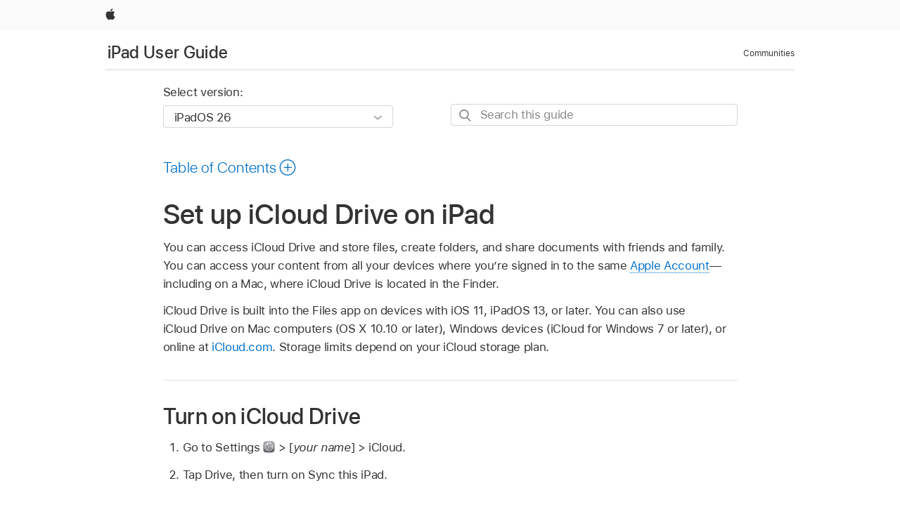

--- FILE ---
content_type: text/html;charset=utf-8
request_url: https://support.apple.com/en-asia/guide/ipad/ipad847732d1/ipados
body_size: 59815
content:

    
<!DOCTYPE html>
<html lang="en" prefix="og: http://ogp.me/ns#" dir=ltr>

<head>
	<meta name="viewport" content="width=device-width, initial-scale=1" />
	<meta http-equiv="content-type" content="text/html; charset=UTF-8" />
	<title lang="en">Set up iCloud Drive on iPad - Apple Support</title>
	<link rel="dns-prefetch" href="https://www.apple.com/" />
	<link rel="preconnect" href="https://www.apple.com/" crossorigin />
	<link rel="canonical" href="https://support.apple.com/en-asia/guide/ipad/ipad847732d1/ipados" />
	<link rel="apple-touch-icon" href="/favicon.ico">
    <link rel="icon" type="image/png" href="/favicon.ico">
	
	
		<meta name="description" content="Use the Files app to store files and folders in iCloud Drive." />
		<meta property="og:url" content="https://support.apple.com/en-asia/guide/ipad/ipad847732d1/ipados" />
		<meta property="og:title" content="Set up iCloud Drive on iPad" />
		<meta property="og:description" content="Use the Files app to store files and folders in iCloud Drive." />
		<meta property="og:site_name" content="Apple Support" />
		<meta property="og:locale" content="en_ASIA" />
		<meta property="og:type" content="article" />
		<meta name="ac-gn-search-field[locale]" content="en_ASIA" />
	

	
	
	
	
		<link rel="alternate" hreflang="ar-kw" href="https://support.apple.com/ar-kw/guide/ipad/ipad847732d1/ipados">
	
		<link rel="alternate" hreflang="en-il" href="https://support.apple.com/en-il/guide/ipad/ipad847732d1/ipados">
	
		<link rel="alternate" hreflang="ms-my" href="https://support.apple.com/ms-my/guide/ipad/ipad847732d1/ipados">
	
		<link rel="alternate" hreflang="en-in" href="https://support.apple.com/en-in/guide/ipad/ipad847732d1/ipados">
	
		<link rel="alternate" hreflang="en-ae" href="https://support.apple.com/en-ae/guide/ipad/ipad847732d1/ipados">
	
		<link rel="alternate" hreflang="ta-in" href="https://support.apple.com/ta-in/guide/ipad/ipad847732d1/ipados">
	
		<link rel="alternate" hreflang="no-no" href="https://support.apple.com/no-no/guide/ipad/ipad847732d1/ipados">
	
		<link rel="alternate" hreflang="en-al" href="https://support.apple.com/en-al/guide/ipad/ipad847732d1/ipados">
	
		<link rel="alternate" hreflang="en-is" href="https://support.apple.com/en-is/guide/ipad/ipad847732d1/ipados">
	
		<link rel="alternate" hreflang="el-gr" href="https://support.apple.com/el-gr/guide/ipad/ipad847732d1/ipados">
	
		<link rel="alternate" hreflang="en-am" href="https://support.apple.com/en-am/guide/ipad/ipad847732d1/ipados">
	
		<link rel="alternate" hreflang="nl-nl" href="https://support.apple.com/nl-nl/guide/ipad/ipad847732d1/ipados">
	
		<link rel="alternate" hreflang="he-il" href="https://support.apple.com/he-il/guide/ipad/ipad847732d1/ipados">
	
		<link rel="alternate" hreflang="en-az" href="https://support.apple.com/en-az/guide/ipad/ipad847732d1/ipados">
	
		<link rel="alternate" hreflang="or-in" href="https://support.apple.com/or-in/guide/ipad/ipad847732d1/ipados">
	
		<link rel="alternate" hreflang="hu-hu" href="https://support.apple.com/hu-hu/guide/ipad/ipad847732d1/ipados">
	
		<link rel="alternate" hreflang="ml-in" href="https://support.apple.com/ml-in/guide/ipad/ipad847732d1/ipados">
	
		<link rel="alternate" hreflang="en-jo" href="https://support.apple.com/en-jo/guide/ipad/ipad847732d1/ipados">
	
		<link rel="alternate" hreflang="en-bh" href="https://support.apple.com/en-bh/guide/ipad/ipad847732d1/ipados">
	
		<link rel="alternate" hreflang="es-cl" href="https://support.apple.com/es-cl/guide/ipad/ipad847732d1/ipados">
	
		<link rel="alternate" hreflang="fr-sn" href="https://support.apple.com/fr-sn/guide/ipad/ipad847732d1/ipados">
	
		<link rel="alternate" hreflang="fr-ca" href="https://support.apple.com/fr-ca/guide/ipad/ipad847732d1/ipados">
	
		<link rel="alternate" hreflang="es-co" href="https://support.apple.com/es-co/guide/ipad/ipad847732d1/ipados">
	
		<link rel="alternate" hreflang="en-bn" href="https://support.apple.com/en-bn/guide/ipad/ipad847732d1/ipados">
	
		<link rel="alternate" hreflang="pl-pl" href="https://support.apple.com/pl-pl/guide/ipad/ipad847732d1/ipados">
	
		<link rel="alternate" hreflang="pt-pt" href="https://support.apple.com/pt-pt/guide/ipad/ipad847732d1/ipados">
	
		<link rel="alternate" hreflang="en-sa" href="https://support.apple.com/en-sa/guide/ipad/ipad847732d1/ipados">
	
		<link rel="alternate" hreflang="ar-eg" href="https://support.apple.com/ar-eg/guide/ipad/ipad847732d1/ipados">
	
		<link rel="alternate" hreflang="fr-be" href="https://support.apple.com/fr-be/guide/ipad/ipad847732d1/ipados">
	
		<link rel="alternate" hreflang="en-bw" href="https://support.apple.com/en-bw/guide/ipad/ipad847732d1/ipados">
	
		<link rel="alternate" hreflang="en-by" href="https://support.apple.com/en-by/guide/ipad/ipad847732d1/ipados">
	
		<link rel="alternate" hreflang="en-ke" href="https://support.apple.com/en-ke/guide/ipad/ipad847732d1/ipados">
	
		<link rel="alternate" hreflang="en-om" href="https://support.apple.com/en-om/guide/ipad/ipad847732d1/ipados">
	
		<link rel="alternate" hreflang="en-ge" href="https://support.apple.com/en-ge/guide/ipad/ipad847732d1/ipados">
	
		<link rel="alternate" hreflang="zh-mo" href="https://support.apple.com/zh-mo/guide/ipad/ipad847732d1/ipados">
	
		<link rel="alternate" hreflang="de-at" href="https://support.apple.com/de-at/guide/ipad/ipad847732d1/ipados">
	
		<link rel="alternate" hreflang="en-gu" href="https://support.apple.com/en-gu/guide/ipad/ipad847732d1/ipados">
	
		<link rel="alternate" hreflang="en-gw" href="https://support.apple.com/en-gw/guide/ipad/ipad847732d1/ipados">
	
		<link rel="alternate" hreflang="fr-gn" href="https://support.apple.com/fr-gn/guide/ipad/ipad847732d1/ipados">
	
		<link rel="alternate" hreflang="bg-bg" href="https://support.apple.com/bg-bg/guide/ipad/ipad847732d1/ipados">
	
		<link rel="alternate" hreflang="fr-gq" href="https://support.apple.com/fr-gq/guide/ipad/ipad847732d1/ipados">
	
		<link rel="alternate" hreflang="cs-cz" href="https://support.apple.com/cs-cz/guide/ipad/ipad847732d1/ipados">
	
		<link rel="alternate" hreflang="en-ph" href="https://support.apple.com/en-ph/guide/ipad/ipad847732d1/ipados">
	
		<link rel="alternate" hreflang="zh-tw" href="https://support.apple.com/zh-tw/guide/ipad/ipad847732d1/ipados">
	
		<link rel="alternate" hreflang="ko-kr" href="https://support.apple.com/ko-kr/guide/ipad/ipad847732d1/ipados">
	
		<link rel="alternate" hreflang="sk-sk" href="https://support.apple.com/sk-sk/guide/ipad/ipad847732d1/ipados">
	
		<link rel="alternate" hreflang="ar-om" href="https://support.apple.com/ar-om/guide/ipad/ipad847732d1/ipados">
	
		<link rel="alternate" hreflang="ru-ru" href="https://support.apple.com/ru-ru/guide/ipad/ipad847732d1/ipados">
	
		<link rel="alternate" hreflang="en-qa" href="https://support.apple.com/en-qa/guide/ipad/ipad847732d1/ipados">
	
		<link rel="alternate" hreflang="sv-se" href="https://support.apple.com/sv-se/guide/ipad/ipad847732d1/ipados">
	
		<link rel="alternate" hreflang="mr-in" href="https://support.apple.com/mr-in/guide/ipad/ipad847732d1/ipados">
	
		<link rel="alternate" hreflang="da-dk" href="https://support.apple.com/da-dk/guide/ipad/ipad847732d1/ipados">
	
		<link rel="alternate" hreflang="uk-ua" href="https://support.apple.com/uk-ua/guide/ipad/ipad847732d1/ipados">
	
		<link rel="alternate" hreflang="en-us" href="https://support.apple.com/guide/ipad/ipad847732d1/ipados">
	
		<link rel="alternate" hreflang="en-mk" href="https://support.apple.com/en-mk/guide/ipad/ipad847732d1/ipados">
	
		<link rel="alternate" hreflang="en-mn" href="https://support.apple.com/en-mn/guide/ipad/ipad847732d1/ipados">
	
		<link rel="alternate" hreflang="gu-in" href="https://support.apple.com/gu-in/guide/ipad/ipad847732d1/ipados">
	
		<link rel="alternate" hreflang="lv-lv" href="https://support.apple.com/lv-lv/guide/ipad/ipad847732d1/ipados">
	
		<link rel="alternate" hreflang="en-eg" href="https://support.apple.com/en-eg/guide/ipad/ipad847732d1/ipados">
	
		<link rel="alternate" hreflang="en-mo" href="https://support.apple.com/en-mo/guide/ipad/ipad847732d1/ipados">
	
		<link rel="alternate" hreflang="en-uz" href="https://support.apple.com/en-uz/guide/ipad/ipad847732d1/ipados">
	
		<link rel="alternate" hreflang="fr-ne" href="https://support.apple.com/fr-ne/guide/ipad/ipad847732d1/ipados">
	
		<link rel="alternate" hreflang="en-mt" href="https://support.apple.com/en-mt/guide/ipad/ipad847732d1/ipados">
	
		<link rel="alternate" hreflang="nl-be" href="https://support.apple.com/nl-be/guide/ipad/ipad847732d1/ipados">
	
		<link rel="alternate" hreflang="zh-cn" href="https://support.apple.com/zh-cn/guide/ipad/ipad847732d1/ipados">
	
		<link rel="alternate" hreflang="te-in" href="https://support.apple.com/te-in/guide/ipad/ipad847732d1/ipados">
	
		<link rel="alternate" hreflang="en-mz" href="https://support.apple.com/en-mz/guide/ipad/ipad847732d1/ipados">
	
		<link rel="alternate" hreflang="fr-ml" href="https://support.apple.com/fr-ml/guide/ipad/ipad847732d1/ipados">
	
		<link rel="alternate" hreflang="hi-in" href="https://support.apple.com/hi-in/guide/ipad/ipad847732d1/ipados">
	
		<link rel="alternate" hreflang="fr-mu" href="https://support.apple.com/fr-mu/guide/ipad/ipad847732d1/ipados">
	
		<link rel="alternate" hreflang="en-ng" href="https://support.apple.com/en-ng/guide/ipad/ipad847732d1/ipados">
	
		<link rel="alternate" hreflang="en-vn" href="https://support.apple.com/en-vn/guide/ipad/ipad847732d1/ipados">
	
		<link rel="alternate" hreflang="el-cy" href="https://support.apple.com/el-cy/guide/ipad/ipad847732d1/ipados">
	
		<link rel="alternate" hreflang="ja-jp" href="https://support.apple.com/ja-jp/guide/ipad/ipad847732d1/ipados">
	
		<link rel="alternate" hreflang="de-ch" href="https://support.apple.com/de-ch/guide/ipad/ipad847732d1/ipados">
	
		<link rel="alternate" hreflang="ar-qa" href="https://support.apple.com/ar-qa/guide/ipad/ipad847732d1/ipados">
	
		<link rel="alternate" hreflang="ro-ro" href="https://support.apple.com/ro-ro/guide/ipad/ipad847732d1/ipados">
	
		<link rel="alternate" hreflang="it-ch" href="https://support.apple.com/it-ch/guide/ipad/ipad847732d1/ipados">
	
		<link rel="alternate" hreflang="tr-tr" href="https://support.apple.com/tr-tr/guide/ipad/ipad847732d1/ipados">
	
		<link rel="alternate" hreflang="et-ee" href="https://support.apple.com/et-ee/guide/ipad/ipad847732d1/ipados">
	
		<link rel="alternate" hreflang="fr-fr" href="https://support.apple.com/fr-fr/guide/ipad/ipad847732d1/ipados">
	
		<link rel="alternate" hreflang="vi-vn" href="https://support.apple.com/vi-vn/guide/ipad/ipad847732d1/ipados">
	
		<link rel="alternate" hreflang="fi-fi" href="https://support.apple.com/fi-fi/guide/ipad/ipad847732d1/ipados">
	
		<link rel="alternate" hreflang="en-kg" href="https://support.apple.com/en-kg/guide/ipad/ipad847732d1/ipados">
	
		<link rel="alternate" hreflang="en-ca" href="https://support.apple.com/en-ca/guide/ipad/ipad847732d1/ipados">
	
		<link rel="alternate" hreflang="lt-lt" href="https://support.apple.com/lt-lt/guide/ipad/ipad847732d1/ipados">
	
		<link rel="alternate" hreflang="fr-tn" href="https://support.apple.com/fr-tn/guide/ipad/ipad847732d1/ipados">
	
		<link rel="alternate" hreflang="ar-ae" href="https://support.apple.com/ar-ae/guide/ipad/ipad847732d1/ipados">
	
		<link rel="alternate" hreflang="sl-si" href="https://support.apple.com/sl-si/guide/ipad/ipad847732d1/ipados">
	
		<link rel="alternate" hreflang="en-kw" href="https://support.apple.com/en-kw/guide/ipad/ipad847732d1/ipados">
	
		<link rel="alternate" hreflang="bn-in" href="https://support.apple.com/bn-in/guide/ipad/ipad847732d1/ipados">
	
		<link rel="alternate" hreflang="en-kz" href="https://support.apple.com/en-kz/guide/ipad/ipad847732d1/ipados">
	
		<link rel="alternate" hreflang="fr-cf" href="https://support.apple.com/fr-cf/guide/ipad/ipad847732d1/ipados">
	
		<link rel="alternate" hreflang="pa-in" href="https://support.apple.com/pa-in/guide/ipad/ipad847732d1/ipados">
	
		<link rel="alternate" hreflang="fr-ci" href="https://support.apple.com/fr-ci/guide/ipad/ipad847732d1/ipados">
	
		<link rel="alternate" hreflang="fr-ch" href="https://support.apple.com/fr-ch/guide/ipad/ipad847732d1/ipados">
	
		<link rel="alternate" hreflang="es-us" href="https://support.apple.com/es-us/guide/ipad/ipad847732d1/ipados">
	
		<link rel="alternate" hreflang="kn-in" href="https://support.apple.com/kn-in/guide/ipad/ipad847732d1/ipados">
	
		<link rel="alternate" hreflang="fr-cm" href="https://support.apple.com/fr-cm/guide/ipad/ipad847732d1/ipados">
	
		<link rel="alternate" hreflang="en-lb" href="https://support.apple.com/en-lb/guide/ipad/ipad847732d1/ipados">
	
		<link rel="alternate" hreflang="en-tj" href="https://support.apple.com/en-tj/guide/ipad/ipad847732d1/ipados">
	
		<link rel="alternate" hreflang="en-tm" href="https://support.apple.com/en-tm/guide/ipad/ipad847732d1/ipados">
	
		<link rel="alternate" hreflang="ar-sa" href="https://support.apple.com/ar-sa/guide/ipad/ipad847732d1/ipados">
	
		<link rel="alternate" hreflang="ca-es" href="https://support.apple.com/ca-es/guide/ipad/ipad847732d1/ipados">
	
		<link rel="alternate" hreflang="en-lk" href="https://support.apple.com/en-lk/guide/ipad/ipad847732d1/ipados">
	
		<link rel="alternate" hreflang="de-de" href="https://support.apple.com/de-de/guide/ipad/ipad847732d1/ipados">
	
		<link rel="alternate" hreflang="fr-ma" href="https://support.apple.com/fr-ma/guide/ipad/ipad847732d1/ipados">
	
		<link rel="alternate" hreflang="zh-hk" href="https://support.apple.com/zh-hk/guide/ipad/ipad847732d1/ipados">
	
		<link rel="alternate" hreflang="pt-br" href="https://support.apple.com/pt-br/guide/ipad/ipad847732d1/ipados">
	
		<link rel="alternate" hreflang="de-li" href="https://support.apple.com/de-li/guide/ipad/ipad847732d1/ipados">
	
		<link rel="alternate" hreflang="es-es" href="https://support.apple.com/es-es/guide/ipad/ipad847732d1/ipados">
	
		<link rel="alternate" hreflang="ar-bh" href="https://support.apple.com/ar-bh/guide/ipad/ipad847732d1/ipados">
	
		<link rel="alternate" hreflang="kk-kz" href="https://support.apple.com/kk-kz/guide/ipad/ipad847732d1/ipados">
	
		<link rel="alternate" hreflang="ar-jo" href="https://support.apple.com/ar-jo/guide/ipad/ipad847732d1/ipados">
	
		<link rel="alternate" hreflang="fr-mg" href="https://support.apple.com/fr-mg/guide/ipad/ipad847732d1/ipados">
	
		<link rel="alternate" hreflang="es-mx" href="https://support.apple.com/es-mx/guide/ipad/ipad847732d1/ipados">
	
		<link rel="alternate" hreflang="ur-in" href="https://support.apple.com/ur-in/guide/ipad/ipad847732d1/ipados">
	
		<link rel="alternate" hreflang="it-it" href="https://support.apple.com/it-it/guide/ipad/ipad847732d1/ipados">
	
		<link rel="alternate" hreflang="id-id" href="https://support.apple.com/id-id/guide/ipad/ipad847732d1/ipados">
	
		<link rel="alternate" hreflang="en-md" href="https://support.apple.com/en-md/guide/ipad/ipad847732d1/ipados">
	
		<link rel="alternate" hreflang="de-lu" href="https://support.apple.com/de-lu/guide/ipad/ipad847732d1/ipados">
	
		<link rel="alternate" hreflang="fr-lu" href="https://support.apple.com/fr-lu/guide/ipad/ipad847732d1/ipados">
	
		<link rel="alternate" hreflang="en-me" href="https://support.apple.com/en-me/guide/ipad/ipad847732d1/ipados">
	
		<link rel="alternate" hreflang="th-th" href="https://support.apple.com/th-th/guide/ipad/ipad847732d1/ipados">
	

		<link rel="preload" as="style" href="/clientside/build/apd-sasskit.built.css" onload="this.onload=null;this.rel='stylesheet'">
		<noscript>
			<link rel="stylesheet" href="/clientside/build/apd-sasskit.built.css" type="text/css" />
		</noscript>

		
			<link rel="preload" as="style" href="/clientside/build/app-apd.css" onload="this.onload=null;this.rel='stylesheet'">
			<noscript>
				<link rel="stylesheet" href="/clientside/build/app-apd.css" type="text/css" />
			</noscript>
    	

	
    <link rel="preload" as="style"
        href="//www.apple.com/wss/fonts?families=SF+Pro,v1:200,300,400,500,600|SF+Pro+Icons,v1"
        onload="this.onload=null;this.rel='stylesheet'">
    <noscript>
        <link rel="stylesheet" href="//www.apple.com/wss/fonts?families=SF+Pro,v1:200,300,400,500,600|SF+Pro+Icons,v1" type="text/css" />
    </noscript>


	<script>
 
    var _applemd = {
        page: {
            
            site_section: "kb",
            
            content_type: "bk",
            info_type: "",
            topics: "",
            in_house: "",
            locale: "en-asia",
            
                content_template: "topic",
            
            friendly_content: {
                title: `iPad User Guide`,
                publish_date: "01092026",
                
                    topic_id:   "IPAD847732D1",
                    article_id        :   "BK_44312F2A31D35151E20A188DE25CF0C2_IPAD847732D1",
                    product_version   :   "ipad, 26",
                    os_version        :   "iPadOS 26, 26",
                    article_version   :   "1"
                
            },
            
            
        },
        
            product: "ipad"
        
    };
    const isMobilePlayer = /iPhone|iPod|Android/i.test(navigator.userAgent);
    

</script>

	
	<script>
		var data = {	
			showHelpFulfeedBack: true,
			id: "BK_44312F2A31D35151E20A188DE25CF0C2_IPAD847732D1",
			locale: "en_US",
			podCookie: "ap~en",
			source : "",
			isSecureEnv: false,
			dtmPageSource: "topic",
			domain: "support.apple.com",
			isNeighborJsEnabled: true,
            dtmPageName: "acs.pageload"
		}
		window.appState = JSON.stringify(data);
	</script>
	 
		<script src="/clientside/build/nn.js" type="text/javascript" charset="utf-8"></script>
<script>
    
     var neighborInitData = {
        appDataSchemaVersion: '1.0.0',
        webVitalDataThrottlingPercentage: 100,
        reportThrottledWebVitalDataTypes: ['system:dom-content-loaded', 'system:load', 'system:unfocus', 'system:focus', 'system:unload', 'system:page-hide', 'system:visibility-change-visible', 'system:visibility-change-hidden', 'system:event', 'app:load', 'app:unload', 'app:event'],
        trackMarcomSearch: true,
        trackSurvey: true,
        
        endpoint: 'https://supportmetrics.apple.com/content/services/stats'
    }
</script>

	



</head>


	<body dir="ltr" data-istaskopen="true" lang="en" class="ac-gn-current-support no-js AppleTopic apd-topic dark-mode-enabled" data-designversion="2" itemscope
		itemtype="https://schema.org/TechArticle">

    
	
		





		 <link
  rel="stylesheet"
  type="text/css"
  href="https://www.apple.com/api-www/global-elements/global-header/v1/assets/globalheader.css"
/>
<div id="globalheader" class="globalnav-scrim globalheader-light">
  <nav
    id="globalnav"
    lang="en_AP"
    dir="ltr"
    aria-label="Global"
    data-analytics-element-engagement-start="globalnav:onFlyoutOpen"
    data-analytics-element-engagement-end="globalnav:onFlyoutClose"
    data-store-api="https://www.apple.com/[storefront]/shop/bag/status"
    data-analytics-activitymap-region-id="global nav"
    data-analytics-region="global nav"
    class="globalnav no-js"
  >
    <div class="globalnav-content">
      <ul
        id="globalnav-list"
        class="globalnav-list"
        aria-labelledby="globalnav-menutrigger-button"
      >
        <li
          data-analytics-element-engagement="globalnav hover - apple"
          class="globalnav-item globalnav-item-apple"
        >
          <a
            href="https://www.apple.com/"
            data-globalnav-item-name="apple"
            data-analytics-title="apple home"
            aria-label="Apple"
            class="globalnav-link globalnav-link-apple"
          >
            <span class="globalnav-image-regular globalnav-link-image">
              <svg
                height="44"
                viewBox="0 0 14 44"
                width="14"
                xmlns="http://www.w3.org/2000/svg"
              >
                <path
                  d="m13.0729 17.6825a3.61 3.61 0 0 0 -1.7248 3.0365 3.5132 3.5132 0 0 0 2.1379 3.2223 8.394 8.394 0 0 1 -1.0948 2.2618c-.6816.9812-1.3943 1.9623-2.4787 1.9623s-1.3633-.63-2.613-.63c-1.2187 0-1.6525.6507-2.644.6507s-1.6834-.9089-2.4787-2.0243a9.7842 9.7842 0 0 1 -1.6628-5.2776c0-3.0984 2.014-4.7405 3.9969-4.7405 1.0535 0 1.9314.6919 2.5924.6919.63 0 1.6112-.7333 2.8092-.7333a3.7579 3.7579 0 0 1 3.1604 1.5802zm-3.7284-2.8918a3.5615 3.5615 0 0 0 .8469-2.22 1.5353 1.5353 0 0 0 -.031-.32 3.5686 3.5686 0 0 0 -2.3445 1.2084 3.4629 3.4629 0 0 0 -.8779 2.1585 1.419 1.419 0 0 0 .031.2892 1.19 1.19 0 0 0 .2169.0207 3.0935 3.0935 0 0 0 2.1586-1.1368z"
                ></path>
              </svg>
            </span>
            <span class="globalnav-image-compact globalnav-link-image">
              <svg
                height="48"
                viewBox="0 0 17 48"
                width="17"
                xmlns="http://www.w3.org/2000/svg"
              >
                <path
                  d="m15.5752 19.0792a4.2055 4.2055 0 0 0 -2.01 3.5376 4.0931 4.0931 0 0 0 2.4908 3.7542 9.7779 9.7779 0 0 1 -1.2755 2.6351c-.7941 1.1431-1.6244 2.2862-2.8878 2.2862s-1.5883-.734-3.0443-.734c-1.42 0-1.9252.7581-3.08.7581s-1.9611-1.0589-2.8876-2.3584a11.3987 11.3987 0 0 1 -1.9373-6.1487c0-3.61 2.3464-5.523 4.6566-5.523 1.2274 0 2.25.8062 3.02.8062.734 0 1.8771-.8543 3.2729-.8543a4.3778 4.3778 0 0 1 3.6822 1.841zm-6.8586-2.0456a1.3865 1.3865 0 0 1 -.2527-.024 1.6557 1.6557 0 0 1 -.0361-.337 4.0341 4.0341 0 0 1 1.0228-2.5148 4.1571 4.1571 0 0 1 2.7314-1.4078 1.7815 1.7815 0 0 1 .0361.373 4.1487 4.1487 0 0 1 -.9867 2.587 3.6039 3.6039 0 0 1 -2.5148 1.3236z"
                ></path>
              </svg>
            </span>
            <span class="globalnav-link-text">
              Apple
            </span>
          </a>
        </li>
      </ul>
    </div>
  </nav>
  <div id="globalnav-curtain" class="globalnav-curtain"></div>
  <div id="globalnav-placeholder" class="globalnav-placeholder"></div>
</div> 
		<div id="arabic-localnav">
  <input type='checkbox' id='localnav-menustate' class='localnav-menustate' />
    <nav
      id='localnav-pattern'
      class='localnav'
      data-sticky
      aria-label='Local Navigation'
    >
      <div class='localnav-wrapper' role='presentation'>
        <div class='localnav-background'></div>
        <div class='localnav-content' role='presentation'>
            <span class='localnav-title'>
            <a
              href='https://support.apple.com/en-asia/guide/ipad/welcome/ipados'
              data-ss-analytics-link-component_name='support'
              data-ss-analytics-link-component_type='local nav'
              data-ss-analytics-link-text='iPad User Guide'
              data-ss-analytics-link-url='https://support.apple.com/en-asia/guide/ipad/welcome/ipados'
              data-ss-analytics-event='acs.link_click'
            >iPad User Guide</a>
          </span>
          
          <div class='localnav-menu' role='presentation'>
            <a 
              href="#localnav-menustate" role="button"
              class='localnav-menucta-anchor localnav-menucta-anchor-open'
              id='localnav-menustate-open'
            >
              <span class='localnav-menucta-anchor-label'>
              Open Menu
              </span>
            </a>
            <a 
              href='#localnav-menustate' role="button"
              class='localnav-menucta-anchor localnav-menucta-anchor-close'
              id='localnav-menustate-close'
            >
              <span class='localnav-menucta-anchor-label'>
              Close Menu
              </span>
            </a>
            <div class='localnav-menu-tray' role='presentation'>
              <ul class='localnav-menu-items'>
                <li class='localnav-menu-item'>
                  <a
                    href='https://discussions.apple.com/welcome'
                    class='localnav-menu-link'
                    data-ss-analytics-link-component_name='support'
                    data-ss-analytics-link-component_type='local nav'
                    data-ss-analytics-link-text='Communities'
                    data-ss-analytics-link-url='https://discussions.apple.com/welcome'
                    data-ss-analytics-event='acs.link_click'
                  > Communities</a>
                </li>
              </ul>
            </div>
            <div class='localnav-actions'>
              <div class='localnav-action localnav-action-menucta' aria-hidden='true'>
                <label for='localnav-menustate' class='localnav-menucta'>
                  <span class='localnav-menucta-chevron' ></span>
                </label>
              </div>
            </div>
          </div>
        </div>
      </div>
    </nav>
    <label id='localnav-curtain' class='localnav-curtain' htmlFor='localnav-menustate' ></label>
  </div>

	
	
		<div class='main' role='main' dir=ltr id="arabic">
			
				
					<section class='book topic-search'>
						
<div id='book-version' class='book-version-name'>
	<section class='nojs-version-name' id='nojs-version-name'>
		
		<div class='nojs-version-name-links'>
				<a href='https://support.apple.com/en-asia/guide/ipad/ipad847732d1/26/ipados/26'> iPadOS 26 </a>
		</div>
		
		<div class='nojs-version-name-links'>
				<a href='https://support.apple.com/en-asia/guide/ipad/ipad847732d1/18.0/ipados/18.0'> iPadOS 18 </a>
		</div>
		
		<div class='nojs-version-name-links'>
				<a href='https://support.apple.com/en-asia/guide/ipad/ipad847732d1/17.0/ipados/17.0'> iPadOS 17 </a>
		</div>
		
		<div class='nojs-version-name-links'>
				<a href='https://support.apple.com/en-asia/guide/ipad/ipad847732d1/16.0/ipados/16.0'> iPadOS 16 </a>
		</div>
		
		<div class='nojs-version-name-links'>
				<a href='https://support.apple.com/en-asia/guide/ipad/ipad847732d1/15.0/ipados/15.0'> iPadOS 15 </a>
		</div>
		
		<div class='nojs-version-name-links'>
				<a href='https://support.apple.com/en-asia/guide/ipad/ipad847732d1/14.0/ipados/14.0'> iPadOS 14 </a>
		</div>
		
		<div class='nojs-version-name-links'>
				<a href='https://support.apple.com/en-asia/guide/ipad/ipad847732d1/13.0/ipados/13.0'> iPadOS 13 </a>
		</div>
		
	</section>

	<section class='book book-version'>
      <label class='form-block-label' for='version-dropdown'>
		  Select version:
      </label>

      <div class='form-element'>
        <select
          class='form-dropdown'
          id='version-dropdown'
          aria-describedby='helpText'
          data-ignore-tracking='true'>
          	
			  <option
					selected
					data-ss-analytics-link-component_name='version'
					data-ss-analytics-link-component_type='select'
					data-ss-analytics-event="acs.link_click"
					data-ss-analytics-link-text="iPadOS 26"
					data-direct-url='https://support.apple.com/en-asia/guide/ipad/ipad847732d1/26/ipados/26'
					data-ss-analytics-link-url='https://support.apple.com/en-asia/guide/ipad/ipad847732d1/26/ipados/26'
				>
					iPadOS 26
				</option>
		  	
			  <option
					
					data-ss-analytics-link-component_name='version'
					data-ss-analytics-link-component_type='select'
					data-ss-analytics-event="acs.link_click"
					data-ss-analytics-link-text="iPadOS 18"
					data-direct-url='https://support.apple.com/en-asia/guide/ipad/ipad847732d1/18.0/ipados/18.0'
					data-ss-analytics-link-url='https://support.apple.com/en-asia/guide/ipad/ipad847732d1/18.0/ipados/18.0'
				>
					iPadOS 18
				</option>
		  	
			  <option
					
					data-ss-analytics-link-component_name='version'
					data-ss-analytics-link-component_type='select'
					data-ss-analytics-event="acs.link_click"
					data-ss-analytics-link-text="iPadOS 17"
					data-direct-url='https://support.apple.com/en-asia/guide/ipad/ipad847732d1/17.0/ipados/17.0'
					data-ss-analytics-link-url='https://support.apple.com/en-asia/guide/ipad/ipad847732d1/17.0/ipados/17.0'
				>
					iPadOS 17
				</option>
		  	
			  <option
					
					data-ss-analytics-link-component_name='version'
					data-ss-analytics-link-component_type='select'
					data-ss-analytics-event="acs.link_click"
					data-ss-analytics-link-text="iPadOS 16"
					data-direct-url='https://support.apple.com/en-asia/guide/ipad/ipad847732d1/16.0/ipados/16.0'
					data-ss-analytics-link-url='https://support.apple.com/en-asia/guide/ipad/ipad847732d1/16.0/ipados/16.0'
				>
					iPadOS 16
				</option>
		  	
			  <option
					
					data-ss-analytics-link-component_name='version'
					data-ss-analytics-link-component_type='select'
					data-ss-analytics-event="acs.link_click"
					data-ss-analytics-link-text="iPadOS 15"
					data-direct-url='https://support.apple.com/en-asia/guide/ipad/ipad847732d1/15.0/ipados/15.0'
					data-ss-analytics-link-url='https://support.apple.com/en-asia/guide/ipad/ipad847732d1/15.0/ipados/15.0'
				>
					iPadOS 15
				</option>
		  	
			  <option
					
					data-ss-analytics-link-component_name='version'
					data-ss-analytics-link-component_type='select'
					data-ss-analytics-event="acs.link_click"
					data-ss-analytics-link-text="iPadOS 14"
					data-direct-url='https://support.apple.com/en-asia/guide/ipad/ipad847732d1/14.0/ipados/14.0'
					data-ss-analytics-link-url='https://support.apple.com/en-asia/guide/ipad/ipad847732d1/14.0/ipados/14.0'
				>
					iPadOS 14
				</option>
		  	
			  <option
					
					data-ss-analytics-link-component_name='version'
					data-ss-analytics-link-component_type='select'
					data-ss-analytics-event="acs.link_click"
					data-ss-analytics-link-text="iPadOS 13"
					data-direct-url='https://support.apple.com/en-asia/guide/ipad/ipad847732d1/13.0/ipados/13.0'
					data-ss-analytics-link-url='https://support.apple.com/en-asia/guide/ipad/ipad847732d1/13.0/ipados/13.0'
				>
					iPadOS 13
				</option>
		  	
        </select>
        <span class='form-icon icon icon-chevrondown' aria-hidden='true' ></span>
      </div>
      <div id='helpText' class='none'>Modifying this control will update this page automatically</div>
    </section>

</div>


						<div id='searchBar-container'>
							<section class="as-search">
  <div class="as-search-content">
    <div class="row">
      
      <form
        action="/kb/index"
        method="get"
        id="as-search-form"
        aria-label="iPad User Guide"
        class="as-search-form"
        data-suggestions-endpoint="https://www.apple.com/search-services/suggestions/"
        data-no-results-hint-text="Hit enter to search"
        data-quick-links-heading="Quick Links"
        data-suggested-results-heading="Suggested Searches"
        onsubmit="return false;"
      >
      
        <input type="hidden" name="page" value="search" />
        <input type="hidden" name="src" id="src" value="support_book_topic" />
        <input
          type="hidden"
          name="locale"
          id="as-search-locale"
          value="en_ASIA"
        />
        
        
          <input type="hidden" name="bookid" value="44312f2a31d35151e20a188de25cf0c2" />
          <input type="hidden" name="rurl" value="https://support.apple.com/en-asia/guide/ipad/ipad847732d1/ipados" />
          <input type="hidden" name="title" value="iPad User Guide" />
        
        <label for="as-search-input" class="hidden">
          Search this guide
        </label>
         
          <input
                 autocomplete="off"
                 class="as-search-form-input"
                 id="as-search-input"
                 placeholder="Search this guide"
                 name="query"
                 spellcheck="false"
                 type="text"
                 value=""
         />
        <button
          class="as-search-form-submit"
          type="submit"
          aria-label="Submit Search"
        >
        </button>
        <button id="as-search-close" class="as-search-form-reset" type="reset">
          <span class="hidden">
              Clear Search
          </span>
        </button>
        
        
        </form>
      
    </div>

    <div class="row">
					<div class="as-search-suggestions " id="as-search-suggestions-wrapper" aria-expanded="false">
						<span role="status" class="hidden" aria-live="polite"></span>
						<section class="as-search-results-section as-search-results-section-quicklinks">
						<!-- handlebar template goes here-->
						</section>
						<section class="as-search-results-section-divider-space">
						<!-- handlebar template goes here-->
						</section>
						<section class=" as-search-results-section as-search-results-section-suggestions">
						<!-- handlebar template goes here-->
						</section>
						<section class="as-search-results-section-no-results">
						<!-- handlebar template goes here-->
						</section>
					</div>
				</div>
  </div>
</section>
						</div>
					</section>
				
			
			<div id="toc-section-wrapper">
				


<div id="toc-container" class="toc-container">
  
    <div class="book book-toc" id="toc-title-link">
  <a
    href="https://support.apple.com/en-asia/guide/ipad/toc"
    id="toc-link"
    class="icon icon-after icon-pluscircle toggle-toc"
    role="button"
    data-ss-analytics-link-component_name="table of contents"
    data-ss-analytics-link-component_type="toc"
    data-ss-analytics-link-text="launch=table of contents"
    data-ss-analytics-event="acs.link_click"
  >
    <span class="toc-link-text">Table of Contents</span>
  </a>
</div>
  
</div>


			</div>
            
			<div id='toc-hidden-content'>
				<div id="modal-toc-container" class="modal-content">
    <h2 id='modal-heading' class="modal-heading">iPad User Guide</h2>
    <ul class='toc hasIcons'>
		    

    <li>
        <a
            data-ss-analytics-link-component_name='iPad User Guide'
            data-ss-analytics-link-component_type='toc list'
            data-ss-analytics-link-text='Welcome'
            class='toc-item'
            data-ss-analytics-link-url='https://support.apple.com/en-asia/guide/ipad/welcome/ipados'
            data-ajax-endpoint='https://support.apple.com/en-asia/guide/ipad/welcome/ipados'
            data-ss-analytics-event="acs.link_click"
            href='https://support.apple.com/en-asia/guide/ipad/welcome/ipados'
            id='toc-item-IPAD49CAE5DD'
            data-tocid='IPAD49CAE5DD'
            
        >
            <span class='name'>Welcome</span>
        </a>
    </li>



    <li>
        <button
        class='section'
        data-ss-analytics-link-component_name='iPad User Guide'
        data-ss-analytics-link-component_type='toc list'
        data-ss-analytics-link-text='Introducing iPad'
        data-ss-analytics-event="acs.link_click"
        
        aria-expanded='false'
        
        aria-controls='node-children-IPADEEB26FBF'
        onClick=''
        >
            <span class='name'>Introducing iPad</span>
        </button>
        <ul id='node-children-IPADEEB26FBF' class='non-leaf-node-children'>
			    

    <li>
        <button
        class='section'
        data-ss-analytics-link-component_name='iPad User Guide'
        data-ss-analytics-link-component_type='toc list'
        data-ss-analytics-link-text='iPad models'
        data-ss-analytics-event="acs.link_click"
        
        aria-expanded='false'
        
        aria-controls='node-children-IPADCBF04DD1'
        onClick=''
        >
            <span class='name'>iPad models</span>
        </button>
        <ul id='node-children-IPADCBF04DD1' class='non-leaf-node-children'>
			    

    <li>
        <a
            data-ss-analytics-link-component_name='iPad User Guide'
            data-ss-analytics-link-component_type='toc list'
            data-ss-analytics-link-text='iPad models compatible with iPadOS 26'
            class='toc-item'
            data-ss-analytics-link-url='https://support.apple.com/en-asia/guide/ipad/ipad213a25b2/ipados'
            data-ajax-endpoint='https://support.apple.com/en-asia/guide/ipad/ipad213a25b2/ipados'
            data-ss-analytics-event="acs.link_click"
            href='https://support.apple.com/en-asia/guide/ipad/ipad213a25b2/ipados'
            id='toc-item-IPAD213A25B2'
            data-tocid='IPAD213A25B2'
            
        >
            <span class='name'>iPad models compatible with iPadOS 26</span>
        </a>
    </li>



    <li>
        <a
            data-ss-analytics-link-component_name='iPad User Guide'
            data-ss-analytics-link-component_type='toc list'
            data-ss-analytics-link-text='iPad mini (5th generation)'
            class='toc-item'
            data-ss-analytics-link-url='https://support.apple.com/en-asia/guide/ipad/ipad0c15e4c4/ipados'
            data-ajax-endpoint='https://support.apple.com/en-asia/guide/ipad/ipad0c15e4c4/ipados'
            data-ss-analytics-event="acs.link_click"
            href='https://support.apple.com/en-asia/guide/ipad/ipad0c15e4c4/ipados'
            id='toc-item-IPAD0C15E4C4'
            data-tocid='IPAD0C15E4C4'
            
        >
            <span class='name'>iPad mini (5th generation)</span>
        </a>
    </li>



    <li>
        <a
            data-ss-analytics-link-component_name='iPad User Guide'
            data-ss-analytics-link-component_type='toc list'
            data-ss-analytics-link-text='iPad mini (6th generation)'
            class='toc-item'
            data-ss-analytics-link-url='https://support.apple.com/en-asia/guide/ipad/ipaddf1b27a7/ipados'
            data-ajax-endpoint='https://support.apple.com/en-asia/guide/ipad/ipaddf1b27a7/ipados'
            data-ss-analytics-event="acs.link_click"
            href='https://support.apple.com/en-asia/guide/ipad/ipaddf1b27a7/ipados'
            id='toc-item-IPADDF1B27A7'
            data-tocid='IPADDF1B27A7'
            
        >
            <span class='name'>iPad mini (6th generation)</span>
        </a>
    </li>



    <li>
        <a
            data-ss-analytics-link-component_name='iPad User Guide'
            data-ss-analytics-link-component_type='toc list'
            data-ss-analytics-link-text='iPad mini (A17 Pro)'
            class='toc-item'
            data-ss-analytics-link-url='https://support.apple.com/en-asia/guide/ipad/ipad66ed6260/ipados'
            data-ajax-endpoint='https://support.apple.com/en-asia/guide/ipad/ipad66ed6260/ipados'
            data-ss-analytics-event="acs.link_click"
            href='https://support.apple.com/en-asia/guide/ipad/ipad66ed6260/ipados'
            id='toc-item-IPAD66ED6260'
            data-tocid='IPAD66ED6260'
            
        >
            <span class='name'>iPad mini (A17 Pro)</span>
        </a>
    </li>



    <li>
        <a
            data-ss-analytics-link-component_name='iPad User Guide'
            data-ss-analytics-link-component_type='toc list'
            data-ss-analytics-link-text='iPad (8th generation)'
            class='toc-item'
            data-ss-analytics-link-url='https://support.apple.com/en-asia/guide/ipad/ipad336cfd09/ipados'
            data-ajax-endpoint='https://support.apple.com/en-asia/guide/ipad/ipad336cfd09/ipados'
            data-ss-analytics-event="acs.link_click"
            href='https://support.apple.com/en-asia/guide/ipad/ipad336cfd09/ipados'
            id='toc-item-IPAD336CFD09'
            data-tocid='IPAD336CFD09'
            
        >
            <span class='name'>iPad (8th generation)</span>
        </a>
    </li>



    <li>
        <a
            data-ss-analytics-link-component_name='iPad User Guide'
            data-ss-analytics-link-component_type='toc list'
            data-ss-analytics-link-text='iPad (9th generation)'
            class='toc-item'
            data-ss-analytics-link-url='https://support.apple.com/en-asia/guide/ipad/ipada6b7a0b6/ipados'
            data-ajax-endpoint='https://support.apple.com/en-asia/guide/ipad/ipada6b7a0b6/ipados'
            data-ss-analytics-event="acs.link_click"
            href='https://support.apple.com/en-asia/guide/ipad/ipada6b7a0b6/ipados'
            id='toc-item-IPADA6B7A0B6'
            data-tocid='IPADA6B7A0B6'
            
        >
            <span class='name'>iPad (9th generation)</span>
        </a>
    </li>



    <li>
        <a
            data-ss-analytics-link-component_name='iPad User Guide'
            data-ss-analytics-link-component_type='toc list'
            data-ss-analytics-link-text='iPad (10th generation)'
            class='toc-item'
            data-ss-analytics-link-url='https://support.apple.com/en-asia/guide/ipad/ipad1868a02c/ipados'
            data-ajax-endpoint='https://support.apple.com/en-asia/guide/ipad/ipad1868a02c/ipados'
            data-ss-analytics-event="acs.link_click"
            href='https://support.apple.com/en-asia/guide/ipad/ipad1868a02c/ipados'
            id='toc-item-IPAD1868A02C'
            data-tocid='IPAD1868A02C'
            
        >
            <span class='name'>iPad (10th generation)</span>
        </a>
    </li>



    <li>
        <a
            data-ss-analytics-link-component_name='iPad User Guide'
            data-ss-analytics-link-component_type='toc list'
            data-ss-analytics-link-text='iPad (A16)'
            class='toc-item'
            data-ss-analytics-link-url='https://support.apple.com/en-asia/guide/ipad/ipad72d777dc/ipados'
            data-ajax-endpoint='https://support.apple.com/en-asia/guide/ipad/ipad72d777dc/ipados'
            data-ss-analytics-event="acs.link_click"
            href='https://support.apple.com/en-asia/guide/ipad/ipad72d777dc/ipados'
            id='toc-item-IPAD72D777DC'
            data-tocid='IPAD72D777DC'
            
        >
            <span class='name'>iPad (A16)</span>
        </a>
    </li>



    <li>
        <a
            data-ss-analytics-link-component_name='iPad User Guide'
            data-ss-analytics-link-component_type='toc list'
            data-ss-analytics-link-text='iPad Air (3rd generation)'
            class='toc-item'
            data-ss-analytics-link-url='https://support.apple.com/en-asia/guide/ipad/ipad69cea00a/ipados'
            data-ajax-endpoint='https://support.apple.com/en-asia/guide/ipad/ipad69cea00a/ipados'
            data-ss-analytics-event="acs.link_click"
            href='https://support.apple.com/en-asia/guide/ipad/ipad69cea00a/ipados'
            id='toc-item-IPAD69CEA00A'
            data-tocid='IPAD69CEA00A'
            
        >
            <span class='name'>iPad Air (3rd generation)</span>
        </a>
    </li>



    <li>
        <a
            data-ss-analytics-link-component_name='iPad User Guide'
            data-ss-analytics-link-component_type='toc list'
            data-ss-analytics-link-text='iPad Air (4th generation)'
            class='toc-item'
            data-ss-analytics-link-url='https://support.apple.com/en-asia/guide/ipad/ipadb5f6c2d0/ipados'
            data-ajax-endpoint='https://support.apple.com/en-asia/guide/ipad/ipadb5f6c2d0/ipados'
            data-ss-analytics-event="acs.link_click"
            href='https://support.apple.com/en-asia/guide/ipad/ipadb5f6c2d0/ipados'
            id='toc-item-IPADB5F6C2D0'
            data-tocid='IPADB5F6C2D0'
            
        >
            <span class='name'>iPad Air (4th generation)</span>
        </a>
    </li>



    <li>
        <a
            data-ss-analytics-link-component_name='iPad User Guide'
            data-ss-analytics-link-component_type='toc list'
            data-ss-analytics-link-text='iPad Air (5th generation)'
            class='toc-item'
            data-ss-analytics-link-url='https://support.apple.com/en-asia/guide/ipad/ipadaf1251d3/ipados'
            data-ajax-endpoint='https://support.apple.com/en-asia/guide/ipad/ipadaf1251d3/ipados'
            data-ss-analytics-event="acs.link_click"
            href='https://support.apple.com/en-asia/guide/ipad/ipadaf1251d3/ipados'
            id='toc-item-IPADAF1251D3'
            data-tocid='IPADAF1251D3'
            
        >
            <span class='name'>iPad Air (5th generation)</span>
        </a>
    </li>



    <li>
        <a
            data-ss-analytics-link-component_name='iPad User Guide'
            data-ss-analytics-link-component_type='toc list'
            data-ss-analytics-link-text='iPad Air 11-inch (M2)'
            class='toc-item'
            data-ss-analytics-link-url='https://support.apple.com/en-asia/guide/ipad/ipada5152b19/ipados'
            data-ajax-endpoint='https://support.apple.com/en-asia/guide/ipad/ipada5152b19/ipados'
            data-ss-analytics-event="acs.link_click"
            href='https://support.apple.com/en-asia/guide/ipad/ipada5152b19/ipados'
            id='toc-item-IPADA5152B19'
            data-tocid='IPADA5152B19'
            
        >
            <span class='name'>iPad Air 11-inch (M2)</span>
        </a>
    </li>



    <li>
        <a
            data-ss-analytics-link-component_name='iPad User Guide'
            data-ss-analytics-link-component_type='toc list'
            data-ss-analytics-link-text='iPad Air 13-inch (M2)'
            class='toc-item'
            data-ss-analytics-link-url='https://support.apple.com/en-asia/guide/ipad/ipad050d3a0b/ipados'
            data-ajax-endpoint='https://support.apple.com/en-asia/guide/ipad/ipad050d3a0b/ipados'
            data-ss-analytics-event="acs.link_click"
            href='https://support.apple.com/en-asia/guide/ipad/ipad050d3a0b/ipados'
            id='toc-item-IPAD050D3A0B'
            data-tocid='IPAD050D3A0B'
            
        >
            <span class='name'>iPad Air 13-inch (M2)</span>
        </a>
    </li>



    <li>
        <a
            data-ss-analytics-link-component_name='iPad User Guide'
            data-ss-analytics-link-component_type='toc list'
            data-ss-analytics-link-text='iPad Air 11-inch (M3)'
            class='toc-item'
            data-ss-analytics-link-url='https://support.apple.com/en-asia/guide/ipad/ipad89b6d8bc/ipados'
            data-ajax-endpoint='https://support.apple.com/en-asia/guide/ipad/ipad89b6d8bc/ipados'
            data-ss-analytics-event="acs.link_click"
            href='https://support.apple.com/en-asia/guide/ipad/ipad89b6d8bc/ipados'
            id='toc-item-IPAD89B6D8BC'
            data-tocid='IPAD89B6D8BC'
            
        >
            <span class='name'>iPad Air 11-inch (M3)</span>
        </a>
    </li>



    <li>
        <a
            data-ss-analytics-link-component_name='iPad User Guide'
            data-ss-analytics-link-component_type='toc list'
            data-ss-analytics-link-text='iPad Air 13-inch (M3)'
            class='toc-item'
            data-ss-analytics-link-url='https://support.apple.com/en-asia/guide/ipad/ipadaeee8168/ipados'
            data-ajax-endpoint='https://support.apple.com/en-asia/guide/ipad/ipadaeee8168/ipados'
            data-ss-analytics-event="acs.link_click"
            href='https://support.apple.com/en-asia/guide/ipad/ipadaeee8168/ipados'
            id='toc-item-IPADAEEE8168'
            data-tocid='IPADAEEE8168'
            
        >
            <span class='name'>iPad Air 13-inch (M3)</span>
        </a>
    </li>



    <li>
        <a
            data-ss-analytics-link-component_name='iPad User Guide'
            data-ss-analytics-link-component_type='toc list'
            data-ss-analytics-link-text='iPad Pro 11-inch (1st generation)'
            class='toc-item'
            data-ss-analytics-link-url='https://support.apple.com/en-asia/guide/ipad/ipadff761780/ipados'
            data-ajax-endpoint='https://support.apple.com/en-asia/guide/ipad/ipadff761780/ipados'
            data-ss-analytics-event="acs.link_click"
            href='https://support.apple.com/en-asia/guide/ipad/ipadff761780/ipados'
            id='toc-item-IPADFF761780'
            data-tocid='IPADFF761780'
            
        >
            <span class='name'>iPad Pro 11-inch (1st generation)</span>
        </a>
    </li>



    <li>
        <a
            data-ss-analytics-link-component_name='iPad User Guide'
            data-ss-analytics-link-component_type='toc list'
            data-ss-analytics-link-text='iPad Pro 11-inch (2nd generation)'
            class='toc-item'
            data-ss-analytics-link-url='https://support.apple.com/en-asia/guide/ipad/ipadb765d4f3/ipados'
            data-ajax-endpoint='https://support.apple.com/en-asia/guide/ipad/ipadb765d4f3/ipados'
            data-ss-analytics-event="acs.link_click"
            href='https://support.apple.com/en-asia/guide/ipad/ipadb765d4f3/ipados'
            id='toc-item-IPADB765D4F3'
            data-tocid='IPADB765D4F3'
            
        >
            <span class='name'>iPad Pro 11-inch (2nd generation)</span>
        </a>
    </li>



    <li>
        <a
            data-ss-analytics-link-component_name='iPad User Guide'
            data-ss-analytics-link-component_type='toc list'
            data-ss-analytics-link-text='iPad Pro 11-inch (3rd generation)'
            class='toc-item'
            data-ss-analytics-link-url='https://support.apple.com/en-asia/guide/ipad/ipad8e73d172/ipados'
            data-ajax-endpoint='https://support.apple.com/en-asia/guide/ipad/ipad8e73d172/ipados'
            data-ss-analytics-event="acs.link_click"
            href='https://support.apple.com/en-asia/guide/ipad/ipad8e73d172/ipados'
            id='toc-item-IPAD8E73D172'
            data-tocid='IPAD8E73D172'
            
        >
            <span class='name'>iPad Pro 11-inch (3rd generation)</span>
        </a>
    </li>



    <li>
        <a
            data-ss-analytics-link-component_name='iPad User Guide'
            data-ss-analytics-link-component_type='toc list'
            data-ss-analytics-link-text='iPad Pro 11-inch (4th generation)'
            class='toc-item'
            data-ss-analytics-link-url='https://support.apple.com/en-asia/guide/ipad/ipad9e0e9495/ipados'
            data-ajax-endpoint='https://support.apple.com/en-asia/guide/ipad/ipad9e0e9495/ipados'
            data-ss-analytics-event="acs.link_click"
            href='https://support.apple.com/en-asia/guide/ipad/ipad9e0e9495/ipados'
            id='toc-item-IPAD9E0E9495'
            data-tocid='IPAD9E0E9495'
            
        >
            <span class='name'>iPad Pro 11-inch (4th generation)</span>
        </a>
    </li>



    <li>
        <a
            data-ss-analytics-link-component_name='iPad User Guide'
            data-ss-analytics-link-component_type='toc list'
            data-ss-analytics-link-text='iPad Pro 11-inch (M4)'
            class='toc-item'
            data-ss-analytics-link-url='https://support.apple.com/en-asia/guide/ipad/ipaded0ae0b7/ipados'
            data-ajax-endpoint='https://support.apple.com/en-asia/guide/ipad/ipaded0ae0b7/ipados'
            data-ss-analytics-event="acs.link_click"
            href='https://support.apple.com/en-asia/guide/ipad/ipaded0ae0b7/ipados'
            id='toc-item-IPADED0AE0B7'
            data-tocid='IPADED0AE0B7'
            
        >
            <span class='name'>iPad Pro 11-inch (M4)</span>
        </a>
    </li>



    <li>
        <a
            data-ss-analytics-link-component_name='iPad User Guide'
            data-ss-analytics-link-component_type='toc list'
            data-ss-analytics-link-text='iPad Pro 11-inch (M5)'
            class='toc-item'
            data-ss-analytics-link-url='https://support.apple.com/en-asia/guide/ipad/ipad46738ed0/ipados'
            data-ajax-endpoint='https://support.apple.com/en-asia/guide/ipad/ipad46738ed0/ipados'
            data-ss-analytics-event="acs.link_click"
            href='https://support.apple.com/en-asia/guide/ipad/ipad46738ed0/ipados'
            id='toc-item-IPAD46738ED0'
            data-tocid='IPAD46738ED0'
            
        >
            <span class='name'>iPad Pro 11-inch (M5)</span>
        </a>
    </li>



    <li>
        <a
            data-ss-analytics-link-component_name='iPad User Guide'
            data-ss-analytics-link-component_type='toc list'
            data-ss-analytics-link-text='iPad Pro 12.9-inch (3rd generation)'
            class='toc-item'
            data-ss-analytics-link-url='https://support.apple.com/en-asia/guide/ipad/ipadb5e9e117/ipados'
            data-ajax-endpoint='https://support.apple.com/en-asia/guide/ipad/ipadb5e9e117/ipados'
            data-ss-analytics-event="acs.link_click"
            href='https://support.apple.com/en-asia/guide/ipad/ipadb5e9e117/ipados'
            id='toc-item-IPADB5E9E117'
            data-tocid='IPADB5E9E117'
            
        >
            <span class='name'>iPad Pro 12.9-inch (3rd generation)</span>
        </a>
    </li>



    <li>
        <a
            data-ss-analytics-link-component_name='iPad User Guide'
            data-ss-analytics-link-component_type='toc list'
            data-ss-analytics-link-text='iPad Pro 12.9-inch (4th generation)'
            class='toc-item'
            data-ss-analytics-link-url='https://support.apple.com/en-asia/guide/ipad/ipadb86e5a78/ipados'
            data-ajax-endpoint='https://support.apple.com/en-asia/guide/ipad/ipadb86e5a78/ipados'
            data-ss-analytics-event="acs.link_click"
            href='https://support.apple.com/en-asia/guide/ipad/ipadb86e5a78/ipados'
            id='toc-item-IPADB86E5A78'
            data-tocid='IPADB86E5A78'
            
        >
            <span class='name'>iPad Pro 12.9-inch (4th generation)</span>
        </a>
    </li>



    <li>
        <a
            data-ss-analytics-link-component_name='iPad User Guide'
            data-ss-analytics-link-component_type='toc list'
            data-ss-analytics-link-text='iPad Pro 12.9-inch (5th generation)'
            class='toc-item'
            data-ss-analytics-link-url='https://support.apple.com/en-asia/guide/ipad/ipad636fb1f8/ipados'
            data-ajax-endpoint='https://support.apple.com/en-asia/guide/ipad/ipad636fb1f8/ipados'
            data-ss-analytics-event="acs.link_click"
            href='https://support.apple.com/en-asia/guide/ipad/ipad636fb1f8/ipados'
            id='toc-item-IPAD636FB1F8'
            data-tocid='IPAD636FB1F8'
            
        >
            <span class='name'>iPad Pro 12.9-inch (5th generation)</span>
        </a>
    </li>



    <li>
        <a
            data-ss-analytics-link-component_name='iPad User Guide'
            data-ss-analytics-link-component_type='toc list'
            data-ss-analytics-link-text='iPad Pro 12.9-inch (6th generation)'
            class='toc-item'
            data-ss-analytics-link-url='https://support.apple.com/en-asia/guide/ipad/ipad1d813fe1/ipados'
            data-ajax-endpoint='https://support.apple.com/en-asia/guide/ipad/ipad1d813fe1/ipados'
            data-ss-analytics-event="acs.link_click"
            href='https://support.apple.com/en-asia/guide/ipad/ipad1d813fe1/ipados'
            id='toc-item-IPAD1D813FE1'
            data-tocid='IPAD1D813FE1'
            
        >
            <span class='name'>iPad Pro 12.9-inch (6th generation)</span>
        </a>
    </li>



    <li>
        <a
            data-ss-analytics-link-component_name='iPad User Guide'
            data-ss-analytics-link-component_type='toc list'
            data-ss-analytics-link-text='iPad Pro 13-inch (M4)'
            class='toc-item'
            data-ss-analytics-link-url='https://support.apple.com/en-asia/guide/ipad/ipad0b29e50c/ipados'
            data-ajax-endpoint='https://support.apple.com/en-asia/guide/ipad/ipad0b29e50c/ipados'
            data-ss-analytics-event="acs.link_click"
            href='https://support.apple.com/en-asia/guide/ipad/ipad0b29e50c/ipados'
            id='toc-item-IPAD0B29E50C'
            data-tocid='IPAD0B29E50C'
            
        >
            <span class='name'>iPad Pro 13-inch (M4)</span>
        </a>
    </li>



    <li>
        <a
            data-ss-analytics-link-component_name='iPad User Guide'
            data-ss-analytics-link-component_type='toc list'
            data-ss-analytics-link-text='iPad Pro 13-inch (M5)'
            class='toc-item'
            data-ss-analytics-link-url='https://support.apple.com/en-asia/guide/ipad/ipad84f213e7/ipados'
            data-ajax-endpoint='https://support.apple.com/en-asia/guide/ipad/ipad84f213e7/ipados'
            data-ss-analytics-event="acs.link_click"
            href='https://support.apple.com/en-asia/guide/ipad/ipad84f213e7/ipados'
            id='toc-item-IPAD84F213E7'
            data-tocid='IPAD84F213E7'
            
        >
            <span class='name'>iPad Pro 13-inch (M5)</span>
        </a>
    </li>







        </ul>
    </li>



    <li>
        <a
            data-ss-analytics-link-component_name='iPad User Guide'
            data-ss-analytics-link-component_type='toc list'
            data-ss-analytics-link-text='Setup basics'
            class='toc-item'
            data-ss-analytics-link-url='https://support.apple.com/en-asia/guide/ipad/ipadad6ac8d3/ipados'
            data-ajax-endpoint='https://support.apple.com/en-asia/guide/ipad/ipadad6ac8d3/ipados'
            data-ss-analytics-event="acs.link_click"
            href='https://support.apple.com/en-asia/guide/ipad/ipadad6ac8d3/ipados'
            id='toc-item-IPADAD6AC8D3'
            data-tocid='IPADAD6AC8D3'
            
        >
            <span class='name'>Setup basics</span>
        </a>
    </li>



    <li>
        <a
            data-ss-analytics-link-component_name='iPad User Guide'
            data-ss-analytics-link-component_type='toc list'
            data-ss-analytics-link-text='Make your iPad your own'
            class='toc-item'
            data-ss-analytics-link-url='https://support.apple.com/en-asia/guide/ipad/ipad99d8ff68/ipados'
            data-ajax-endpoint='https://support.apple.com/en-asia/guide/ipad/ipad99d8ff68/ipados'
            data-ss-analytics-event="acs.link_click"
            href='https://support.apple.com/en-asia/guide/ipad/ipad99d8ff68/ipados'
            id='toc-item-IPAD99D8FF68'
            data-tocid='IPAD99D8FF68'
            
        >
            <span class='name'>Make your iPad your own</span>
        </a>
    </li>



    <li>
        <a
            data-ss-analytics-link-component_name='iPad User Guide'
            data-ss-analytics-link-component_type='toc list'
            data-ss-analytics-link-text='Streamline your workflow on iPad'
            class='toc-item'
            data-ss-analytics-link-url='https://support.apple.com/en-asia/guide/ipad/ipadaf1d4cc9/ipados'
            data-ajax-endpoint='https://support.apple.com/en-asia/guide/ipad/ipadaf1d4cc9/ipados'
            data-ss-analytics-event="acs.link_click"
            href='https://support.apple.com/en-asia/guide/ipad/ipadaf1d4cc9/ipados'
            id='toc-item-IPADAF1D4CC9'
            data-tocid='IPADAF1D4CC9'
            
        >
            <span class='name'>Streamline your workflow on iPad</span>
        </a>
    </li>



    <li>
        <a
            data-ss-analytics-link-component_name='iPad User Guide'
            data-ss-analytics-link-component_type='toc list'
            data-ss-analytics-link-text='Do more with Apple Pencil'
            class='toc-item'
            data-ss-analytics-link-url='https://support.apple.com/en-asia/guide/ipad/ipad89415cd5/ipados'
            data-ajax-endpoint='https://support.apple.com/en-asia/guide/ipad/ipad89415cd5/ipados'
            data-ss-analytics-event="acs.link_click"
            href='https://support.apple.com/en-asia/guide/ipad/ipad89415cd5/ipados'
            id='toc-item-IPAD89415CD5'
            data-tocid='IPAD89415CD5'
            
        >
            <span class='name'>Do more with Apple Pencil</span>
        </a>
    </li>



    <li>
        <a
            data-ss-analytics-link-component_name='iPad User Guide'
            data-ss-analytics-link-component_type='toc list'
            data-ss-analytics-link-text='Customize iPad for your child'
            class='toc-item'
            data-ss-analytics-link-url='https://support.apple.com/en-asia/guide/ipad/ipad9950a506/ipados'
            data-ajax-endpoint='https://support.apple.com/en-asia/guide/ipad/ipad9950a506/ipados'
            data-ss-analytics-event="acs.link_click"
            href='https://support.apple.com/en-asia/guide/ipad/ipad9950a506/ipados'
            id='toc-item-IPAD9950A506'
            data-tocid='IPAD9950A506'
            
        >
            <span class='name'>Customize iPad for your child</span>
        </a>
    </li>







        </ul>
    </li>



    <li>
        <a
            data-ss-analytics-link-component_name='iPad User Guide'
            data-ss-analytics-link-component_type='toc list'
            data-ss-analytics-link-text='What’s new in iPadOS 26'
            class='toc-item'
            data-ss-analytics-link-url='https://support.apple.com/en-asia/guide/ipad/ipad8d9d296d/ipados'
            data-ajax-endpoint='https://support.apple.com/en-asia/guide/ipad/ipad8d9d296d/ipados'
            data-ss-analytics-event="acs.link_click"
            href='https://support.apple.com/en-asia/guide/ipad/ipad8d9d296d/ipados'
            id='toc-item-IPAD8D9D296D'
            data-tocid='IPAD8D9D296D'
            
        >
            <span class='name'>What’s new in iPadOS 26</span>
        </a>
    </li>



    <li>
        <button
        class='section'
        data-ss-analytics-link-component_name='iPad User Guide'
        data-ss-analytics-link-component_type='toc list'
        data-ss-analytics-link-text='Set up and get started'
        data-ss-analytics-event="acs.link_click"
        
        aria-expanded='false'
        
        aria-controls='node-children-IPAD995BB99D'
        onClick=''
        >
            <span class='name'>Set up and get started</span>
        </button>
        <ul id='node-children-IPAD995BB99D' class='non-leaf-node-children'>
			    

    <li>
        <a
            data-ss-analytics-link-component_name='iPad User Guide'
            data-ss-analytics-link-component_type='toc list'
            data-ss-analytics-link-text='Turn on and set up iPad'
            class='toc-item'
            data-ss-analytics-link-url='https://support.apple.com/en-asia/guide/ipad/ipad995bb83d/ipados'
            data-ajax-endpoint='https://support.apple.com/en-asia/guide/ipad/ipad995bb83d/ipados'
            data-ss-analytics-event="acs.link_click"
            href='https://support.apple.com/en-asia/guide/ipad/ipad995bb83d/ipados'
            id='toc-item-IPAD995BB83D'
            data-tocid='IPAD995BB83D'
            
        >
            <span class='name'>Turn on and set up iPad</span>
        </a>
    </li>



    <li>
        <a
            data-ss-analytics-link-component_name='iPad User Guide'
            data-ss-analytics-link-component_type='toc list'
            data-ss-analytics-link-text='Wake, unlock, and lock'
            class='toc-item'
            data-ss-analytics-link-url='https://support.apple.com/en-asia/guide/ipad/ipad9940ee8d/ipados'
            data-ajax-endpoint='https://support.apple.com/en-asia/guide/ipad/ipad9940ee8d/ipados'
            data-ss-analytics-event="acs.link_click"
            href='https://support.apple.com/en-asia/guide/ipad/ipad9940ee8d/ipados'
            id='toc-item-IPAD9940EE8D'
            data-tocid='IPAD9940EE8D'
            
        >
            <span class='name'>Wake, unlock, and lock</span>
        </a>
    </li>



    <li>
        <a
            data-ss-analytics-link-component_name='iPad User Guide'
            data-ss-analytics-link-component_type='toc list'
            data-ss-analytics-link-text='Set up cellular service'
            class='toc-item'
            data-ss-analytics-link-url='https://support.apple.com/en-asia/guide/ipad/ipad9940e098/ipados'
            data-ajax-endpoint='https://support.apple.com/en-asia/guide/ipad/ipad9940e098/ipados'
            data-ss-analytics-event="acs.link_click"
            href='https://support.apple.com/en-asia/guide/ipad/ipad9940e098/ipados'
            id='toc-item-IPAD9940E098'
            data-tocid='IPAD9940E098'
            
        >
            <span class='name'>Set up cellular service</span>
        </a>
    </li>



    <li>
        <a
            data-ss-analytics-link-component_name='iPad User Guide'
            data-ss-analytics-link-component_type='toc list'
            data-ss-analytics-link-text='Connect to the internet'
            class='toc-item'
            data-ss-analytics-link-url='https://support.apple.com/en-asia/guide/ipad/ipad2db29c3a/ipados'
            data-ajax-endpoint='https://support.apple.com/en-asia/guide/ipad/ipad2db29c3a/ipados'
            data-ss-analytics-event="acs.link_click"
            href='https://support.apple.com/en-asia/guide/ipad/ipad2db29c3a/ipados'
            id='toc-item-IPAD2DB29C3A'
            data-tocid='IPAD2DB29C3A'
            
        >
            <span class='name'>Connect to the internet</span>
        </a>
    </li>



    <li>
        <a
            data-ss-analytics-link-component_name='iPad User Guide'
            data-ss-analytics-link-component_type='toc list'
            data-ss-analytics-link-text='View or change cellular data settings'
            class='toc-item'
            data-ss-analytics-link-url='https://support.apple.com/en-asia/guide/ipad/ipadbfe780eb/ipados'
            data-ajax-endpoint='https://support.apple.com/en-asia/guide/ipad/ipadbfe780eb/ipados'
            data-ss-analytics-event="acs.link_click"
            href='https://support.apple.com/en-asia/guide/ipad/ipadbfe780eb/ipados'
            id='toc-item-IPADBFE780EB'
            data-tocid='IPADBFE780EB'
            
        >
            <span class='name'>View or change cellular data settings</span>
        </a>
    </li>



    <li>
        <button
        class='section'
        data-ss-analytics-link-component_name='iPad User Guide'
        data-ss-analytics-link-component_type='toc list'
        data-ss-analytics-link-text='Apple Account and iCloud'
        data-ss-analytics-event="acs.link_click"
        
        aria-expanded='false'
        
        aria-controls='node-children-IPAD79D02A1F'
        onClick=''
        >
            <span class='name'>Apple Account and iCloud</span>
        </button>
        <ul id='node-children-IPAD79D02A1F' class='non-leaf-node-children'>
			    

    <li>
        <a
            data-ss-analytics-link-component_name='iPad User Guide'
            data-ss-analytics-link-component_type='toc list'
            data-ss-analytics-link-text='Sign in and manage your Apple Account'
            class='toc-item'
            data-ss-analytics-link-url='https://support.apple.com/en-asia/guide/ipad/ipad995bbafe/ipados'
            data-ajax-endpoint='https://support.apple.com/en-asia/guide/ipad/ipad995bbafe/ipados'
            data-ss-analytics-event="acs.link_click"
            href='https://support.apple.com/en-asia/guide/ipad/ipad995bbafe/ipados'
            id='toc-item-IPAD995BBAFE'
            data-tocid='IPAD995BBAFE'
            
        >
            <span class='name'>Sign in and manage your Apple Account</span>
        </a>
    </li>



    <li>
        <a
            data-ss-analytics-link-component_name='iPad User Guide'
            data-ss-analytics-link-component_type='toc list'
            data-ss-analytics-link-text='Use iCloud'
            class='toc-item'
            data-ss-analytics-link-url='https://support.apple.com/en-asia/guide/ipad/ipad2161498f/ipados'
            data-ajax-endpoint='https://support.apple.com/en-asia/guide/ipad/ipad2161498f/ipados'
            data-ss-analytics-event="acs.link_click"
            href='https://support.apple.com/en-asia/guide/ipad/ipad2161498f/ipados'
            id='toc-item-IPAD2161498F'
            data-tocid='IPAD2161498F'
            
        >
            <span class='name'>Use iCloud</span>
        </a>
    </li>



    <li>
        <a
            data-ss-analytics-link-component_name='iPad User Guide'
            data-ss-analytics-link-component_type='toc list'
            data-ss-analytics-link-text='Subscribe to iCloud+'
            class='toc-item'
            data-ss-analytics-link-url='https://support.apple.com/en-asia/guide/ipad/ipadae7f7b31/ipados'
            data-ajax-endpoint='https://support.apple.com/en-asia/guide/ipad/ipadae7f7b31/ipados'
            data-ss-analytics-event="acs.link_click"
            href='https://support.apple.com/en-asia/guide/ipad/ipadae7f7b31/ipados'
            id='toc-item-IPADAE7F7B31'
            data-tocid='IPADAE7F7B31'
            
        >
            <span class='name'>Subscribe to iCloud+</span>
        </a>
    </li>







        </ul>
    </li>



    <li>
        <a
            data-ss-analytics-link-component_name='iPad User Guide'
            data-ss-analytics-link-component_type='toc list'
            data-ss-analytics-link-text='Find settings'
            class='toc-item'
            data-ss-analytics-link-url='https://support.apple.com/en-asia/guide/ipad/ipadba23b9b4/ipados'
            data-ajax-endpoint='https://support.apple.com/en-asia/guide/ipad/ipadba23b9b4/ipados'
            data-ss-analytics-event="acs.link_click"
            href='https://support.apple.com/en-asia/guide/ipad/ipadba23b9b4/ipados'
            id='toc-item-IPADBA23B9B4'
            data-tocid='IPADBA23B9B4'
            
        >
            <span class='name'>Find settings</span>
        </a>
    </li>



    <li>
        <a
            data-ss-analytics-link-component_name='iPad User Guide'
            data-ss-analytics-link-component_type='toc list'
            data-ss-analytics-link-text='Set up mail, contacts, and calendar accounts'
            class='toc-item'
            data-ss-analytics-link-url='https://support.apple.com/en-asia/guide/ipad/ipadee835d39/ipados'
            data-ajax-endpoint='https://support.apple.com/en-asia/guide/ipad/ipadee835d39/ipados'
            data-ss-analytics-event="acs.link_click"
            href='https://support.apple.com/en-asia/guide/ipad/ipadee835d39/ipados'
            id='toc-item-IPADEE835D39'
            data-tocid='IPADEE835D39'
            
        >
            <span class='name'>Set up mail, contacts, and calendar accounts</span>
        </a>
    </li>



    <li>
        <a
            data-ss-analytics-link-component_name='iPad User Guide'
            data-ss-analytics-link-component_type='toc list'
            data-ss-analytics-link-text='Learn the meaning of the status icons'
            class='toc-item'
            data-ss-analytics-link-url='https://support.apple.com/en-asia/guide/ipad/ipad9940e50c/ipados'
            data-ajax-endpoint='https://support.apple.com/en-asia/guide/ipad/ipad9940e50c/ipados'
            data-ss-analytics-event="acs.link_click"
            href='https://support.apple.com/en-asia/guide/ipad/ipad9940e50c/ipados'
            id='toc-item-IPAD9940E50C'
            data-tocid='IPAD9940E50C'
            
        >
            <span class='name'>Learn the meaning of the status icons</span>
        </a>
    </li>



    <li>
        <button
        class='section'
        data-ss-analytics-link-component_name='iPad User Guide'
        data-ss-analytics-link-component_type='toc list'
        data-ss-analytics-link-text='Charge and monitor the battery'
        data-ss-analytics-event="acs.link_click"
        
        aria-expanded='false'
        
        aria-controls='node-children-IPAD02A4081A'
        onClick=''
        >
            <span class='name'>Charge and monitor the battery</span>
        </button>
        <ul id='node-children-IPAD02A4081A' class='non-leaf-node-children'>
			    

    <li>
        <a
            data-ss-analytics-link-component_name='iPad User Guide'
            data-ss-analytics-link-component_type='toc list'
            data-ss-analytics-link-text='Charge the battery'
            class='toc-item'
            data-ss-analytics-link-url='https://support.apple.com/en-asia/guide/ipad/ipad997da965/ipados'
            data-ajax-endpoint='https://support.apple.com/en-asia/guide/ipad/ipad997da965/ipados'
            data-ss-analytics-event="acs.link_click"
            href='https://support.apple.com/en-asia/guide/ipad/ipad997da965/ipados'
            id='toc-item-IPAD997DA965'
            data-tocid='IPAD997DA965'
            
        >
            <span class='name'>Charge the battery</span>
        </a>
    </li>



    <li>
        <a
            data-ss-analytics-link-component_name='iPad User Guide'
            data-ss-analytics-link-component_type='toc list'
            data-ss-analytics-link-text='Show the battery percentage'
            class='toc-item'
            data-ss-analytics-link-url='https://support.apple.com/en-asia/guide/ipad/ipadf2ffc34e/ipados'
            data-ajax-endpoint='https://support.apple.com/en-asia/guide/ipad/ipadf2ffc34e/ipados'
            data-ss-analytics-event="acs.link_click"
            href='https://support.apple.com/en-asia/guide/ipad/ipadf2ffc34e/ipados'
            id='toc-item-IPADF2FFC34E'
            data-tocid='IPADF2FFC34E'
            
        >
            <span class='name'>Show the battery percentage</span>
        </a>
    </li>



    <li>
        <a
            data-ss-analytics-link-component_name='iPad User Guide'
            data-ss-analytics-link-component_type='toc list'
            data-ss-analytics-link-text='Set a charge limit'
            class='toc-item'
            data-ss-analytics-link-url='https://support.apple.com/en-asia/guide/ipad/ipadb3190c30/ipados'
            data-ajax-endpoint='https://support.apple.com/en-asia/guide/ipad/ipadb3190c30/ipados'
            data-ss-analytics-event="acs.link_click"
            href='https://support.apple.com/en-asia/guide/ipad/ipadb3190c30/ipados'
            id='toc-item-IPADB3190C30'
            data-tocid='IPADB3190C30'
            
        >
            <span class='name'>Set a charge limit</span>
        </a>
    </li>



    <li>
        <a
            data-ss-analytics-link-component_name='iPad User Guide'
            data-ss-analytics-link-component_type='toc list'
            data-ss-analytics-link-text='Understand Thermally Limited Charging'
            class='toc-item'
            data-ss-analytics-link-url='https://support.apple.com/en-asia/guide/ipad/ipad68ee7aa1/ipados'
            data-ajax-endpoint='https://support.apple.com/en-asia/guide/ipad/ipad68ee7aa1/ipados'
            data-ss-analytics-event="acs.link_click"
            href='https://support.apple.com/en-asia/guide/ipad/ipad68ee7aa1/ipados'
            id='toc-item-IPAD68EE7AA1'
            data-tocid='IPAD68EE7AA1'
            
        >
            <span class='name'>Understand Thermally Limited Charging</span>
        </a>
    </li>



    <li>
        <a
            data-ss-analytics-link-component_name='iPad User Guide'
            data-ss-analytics-link-component_type='toc list'
            data-ss-analytics-link-text='Use Low Power Mode to save battery life'
            class='toc-item'
            data-ss-analytics-link-url='https://support.apple.com/en-asia/guide/ipad/ipadbaefc31d/ipados'
            data-ajax-endpoint='https://support.apple.com/en-asia/guide/ipad/ipadbaefc31d/ipados'
            data-ss-analytics-event="acs.link_click"
            href='https://support.apple.com/en-asia/guide/ipad/ipadbaefc31d/ipados'
            id='toc-item-IPADBAEFC31D'
            data-tocid='IPADBAEFC31D'
            
        >
            <span class='name'>Use Low Power Mode to save battery life</span>
        </a>
    </li>



    <li>
        <a
            data-ss-analytics-link-component_name='iPad User Guide'
            data-ss-analytics-link-component_type='toc list'
            data-ss-analytics-link-text='Understand your iPad battery usage and health '
            class='toc-item'
            data-ss-analytics-link-url='https://support.apple.com/en-asia/guide/ipad/ipadcda46da7/ipados'
            data-ajax-endpoint='https://support.apple.com/en-asia/guide/ipad/ipadcda46da7/ipados'
            data-ss-analytics-event="acs.link_click"
            href='https://support.apple.com/en-asia/guide/ipad/ipadcda46da7/ipados'
            id='toc-item-IPADCDA46DA7'
            data-tocid='IPADCDA46DA7'
            
        >
            <span class='name'>Understand your iPad battery usage and health </span>
        </a>
    </li>







        </ul>
    </li>







        </ul>
    </li>



    <li>
        <button
        class='section'
        data-ss-analytics-link-component_name='iPad User Guide'
        data-ss-analytics-link-component_type='toc list'
        data-ss-analytics-link-text='Basics'
        data-ss-analytics-event="acs.link_click"
        
        aria-expanded='false'
        
        aria-controls='node-children-IPAD997DA2F9'
        onClick=''
        >
            <span class='name'>Basics</span>
        </button>
        <ul id='node-children-IPAD997DA2F9' class='non-leaf-node-children'>
			    

    <li>
        <button
        class='section'
        data-ss-analytics-link-component_name='iPad User Guide'
        data-ss-analytics-link-component_type='toc list'
        data-ss-analytics-link-text='Learn gestures for iPad'
        data-ss-analytics-event="acs.link_click"
        
        aria-expanded='false'
        
        aria-controls='node-children-IPAD93A41967'
        onClick=''
        >
            <span class='name'>Learn gestures for iPad</span>
        </button>
        <ul id='node-children-IPAD93A41967' class='non-leaf-node-children'>
			    

    <li>
        <a
            data-ss-analytics-link-component_name='iPad User Guide'
            data-ss-analytics-link-component_type='toc list'
            data-ss-analytics-link-text='Learn basic gestures'
            class='toc-item'
            data-ss-analytics-link-url='https://support.apple.com/en-asia/guide/ipad/ipad2c09c4d4/ipados'
            data-ajax-endpoint='https://support.apple.com/en-asia/guide/ipad/ipad2c09c4d4/ipados'
            data-ss-analytics-event="acs.link_click"
            href='https://support.apple.com/en-asia/guide/ipad/ipad2c09c4d4/ipados'
            id='toc-item-IPAD2C09C4D4'
            data-tocid='IPAD2C09C4D4'
            
        >
            <span class='name'>Learn basic gestures</span>
        </a>
    </li>



    <li>
        <a
            data-ss-analytics-link-component_name='iPad User Guide'
            data-ss-analytics-link-component_type='toc list'
            data-ss-analytics-link-text='Learn advanced gestures'
            class='toc-item'
            data-ss-analytics-link-url='https://support.apple.com/en-asia/guide/ipad/ipadab6772b8/ipados'
            data-ajax-endpoint='https://support.apple.com/en-asia/guide/ipad/ipadab6772b8/ipados'
            data-ss-analytics-event="acs.link_click"
            href='https://support.apple.com/en-asia/guide/ipad/ipadab6772b8/ipados'
            id='toc-item-IPADAB6772B8'
            data-tocid='IPADAB6772B8'
            
        >
            <span class='name'>Learn advanced gestures</span>
        </a>
    </li>







        </ul>
    </li>



    <li>
        <a
            data-ss-analytics-link-component_name='iPad User Guide'
            data-ss-analytics-link-component_type='toc list'
            data-ss-analytics-link-text='Adjust the volume'
            class='toc-item'
            data-ss-analytics-link-url='https://support.apple.com/en-asia/guide/ipad/ipad9940e758/ipados'
            data-ajax-endpoint='https://support.apple.com/en-asia/guide/ipad/ipad9940e758/ipados'
            data-ss-analytics-event="acs.link_click"
            href='https://support.apple.com/en-asia/guide/ipad/ipad9940e758/ipados'
            id='toc-item-IPAD9940E758'
            data-tocid='IPAD9940E758'
            
        >
            <span class='name'>Adjust the volume</span>
        </a>
    </li>



    <li>
        <a
            data-ss-analytics-link-component_name='iPad User Guide'
            data-ss-analytics-link-component_type='toc list'
            data-ss-analytics-link-text='Turn the iPad flashlight on or off'
            class='toc-item'
            data-ss-analytics-link-url='https://support.apple.com/en-asia/guide/ipad/ipad89644aa3/ipados'
            data-ajax-endpoint='https://support.apple.com/en-asia/guide/ipad/ipad89644aa3/ipados'
            data-ss-analytics-event="acs.link_click"
            href='https://support.apple.com/en-asia/guide/ipad/ipad89644aa3/ipados'
            id='toc-item-IPAD89644AA3'
            data-tocid='IPAD89644AA3'
            
        >
            <span class='name'>Turn the iPad flashlight on or off</span>
        </a>
    </li>



    <li>
        <button
        class='section'
        data-ss-analytics-link-component_name='iPad User Guide'
        data-ss-analytics-link-component_type='toc list'
        data-ss-analytics-link-text='Use your apps'
        data-ss-analytics-event="acs.link_click"
        
        aria-expanded='false'
        
        aria-controls='node-children-IPADAF7B8438'
        onClick=''
        >
            <span class='name'>Use your apps</span>
        </button>
        <ul id='node-children-IPADAF7B8438' class='non-leaf-node-children'>
			    

    <li>
        <a
            data-ss-analytics-link-component_name='iPad User Guide'
            data-ss-analytics-link-component_type='toc list'
            data-ss-analytics-link-text='Open apps'
            class='toc-item'
            data-ss-analytics-link-url='https://support.apple.com/en-asia/guide/ipad/ipad997d9e62/ipados'
            data-ajax-endpoint='https://support.apple.com/en-asia/guide/ipad/ipad997d9e62/ipados'
            data-ss-analytics-event="acs.link_click"
            href='https://support.apple.com/en-asia/guide/ipad/ipad997d9e62/ipados'
            id='toc-item-IPAD997D9E62'
            data-tocid='IPAD997D9E62'
            
        >
            <span class='name'>Open apps</span>
        </a>
    </li>



    <li>
        <a
            data-ss-analytics-link-component_name='iPad User Guide'
            data-ss-analytics-link-component_type='toc list'
            data-ss-analytics-link-text='Find and use your apps in App Library'
            class='toc-item'
            data-ss-analytics-link-url='https://support.apple.com/en-asia/guide/ipad/ipad9d0fc0d4/ipados'
            data-ajax-endpoint='https://support.apple.com/en-asia/guide/ipad/ipad9d0fc0d4/ipados'
            data-ss-analytics-event="acs.link_click"
            href='https://support.apple.com/en-asia/guide/ipad/ipad9d0fc0d4/ipados'
            id='toc-item-IPAD9D0FC0D4'
            data-tocid='IPAD9D0FC0D4'
            
        >
            <span class='name'>Find and use your apps in App Library</span>
        </a>
    </li>



    <li>
        <a
            data-ss-analytics-link-component_name='iPad User Guide'
            data-ss-analytics-link-component_type='toc list'
            data-ss-analytics-link-text='Quit and reopen an app'
            class='toc-item'
            data-ss-analytics-link-url='https://support.apple.com/en-asia/guide/ipad/ipad79518d15/ipados'
            data-ajax-endpoint='https://support.apple.com/en-asia/guide/ipad/ipad79518d15/ipados'
            data-ss-analytics-event="acs.link_click"
            href='https://support.apple.com/en-asia/guide/ipad/ipad79518d15/ipados'
            id='toc-item-IPAD79518D15'
            data-tocid='IPAD79518D15'
            
        >
            <span class='name'>Quit and reopen an app</span>
        </a>
    </li>







        </ul>
    </li>



    <li>
        <a
            data-ss-analytics-link-component_name='iPad User Guide'
            data-ss-analytics-link-component_type='toc list'
            data-ss-analytics-link-text='Drag and drop'
            class='toc-item'
            data-ss-analytics-link-url='https://support.apple.com/en-asia/guide/ipad/ipadaa83b207/ipados'
            data-ajax-endpoint='https://support.apple.com/en-asia/guide/ipad/ipadaa83b207/ipados'
            data-ss-analytics-event="acs.link_click"
            href='https://support.apple.com/en-asia/guide/ipad/ipadaa83b207/ipados'
            id='toc-item-IPADAA83B207'
            data-tocid='IPADAA83B207'
            
        >
            <span class='name'>Drag and drop</span>
        </a>
    </li>



    <li>
        <button
        class='section'
        data-ss-analytics-link-component_name='iPad User Guide'
        data-ss-analytics-link-component_type='toc list'
        data-ss-analytics-link-text='Use multiple apps simultaneously'
        data-ss-analytics-event="acs.link_click"
        
        aria-expanded='false'
        
        aria-controls='node-children-IPAD79F31327'
        onClick=''
        >
            <span class='name'>Use multiple apps simultaneously</span>
        </button>
        <ul id='node-children-IPAD79F31327' class='non-leaf-node-children'>
			    

    <li>
        <a
            data-ss-analytics-link-component_name='iPad User Guide'
            data-ss-analytics-link-component_type='toc list'
            data-ss-analytics-link-text='Work with multiple windows at once'
            class='toc-item'
            data-ss-analytics-link-url='https://support.apple.com/en-asia/guide/ipad/ipad08c9970c/ipados'
            data-ajax-endpoint='https://support.apple.com/en-asia/guide/ipad/ipad08c9970c/ipados'
            data-ss-analytics-event="acs.link_click"
            href='https://support.apple.com/en-asia/guide/ipad/ipad08c9970c/ipados'
            id='toc-item-IPAD08C9970C'
            data-tocid='IPAD08C9970C'
            
        >
            <span class='name'>Work with multiple windows at once</span>
        </a>
    </li>



    <li>
        <a
            data-ss-analytics-link-component_name='iPad User Guide'
            data-ss-analytics-link-component_type='toc list'
            data-ss-analytics-link-text='Switch between apps'
            class='toc-item'
            data-ss-analytics-link-url='https://support.apple.com/en-asia/guide/ipad/ipad619935ea/ipados'
            data-ajax-endpoint='https://support.apple.com/en-asia/guide/ipad/ipad619935ea/ipados'
            data-ss-analytics-event="acs.link_click"
            href='https://support.apple.com/en-asia/guide/ipad/ipad619935ea/ipados'
            id='toc-item-IPAD619935EA'
            data-tocid='IPAD619935EA'
            
        >
            <span class='name'>Switch between apps</span>
        </a>
    </li>



    <li>
        <a
            data-ss-analytics-link-component_name='iPad User Guide'
            data-ss-analytics-link-component_type='toc list'
            data-ss-analytics-link-text='Change the layout of windows'
            class='toc-item'
            data-ss-analytics-link-url='https://support.apple.com/en-asia/guide/ipad/ipadfe7c65e9/ipados'
            data-ajax-endpoint='https://support.apple.com/en-asia/guide/ipad/ipadfe7c65e9/ipados'
            data-ss-analytics-event="acs.link_click"
            href='https://support.apple.com/en-asia/guide/ipad/ipadfe7c65e9/ipados'
            id='toc-item-IPADFE7C65E9'
            data-tocid='IPADFE7C65E9'
            
        >
            <span class='name'>Change the layout of windows</span>
        </a>
    </li>



    <li>
        <a
            data-ss-analytics-link-component_name='iPad User Guide'
            data-ss-analytics-link-component_type='toc list'
            data-ss-analytics-link-text='Open and view windows in an app on iPad'
            class='toc-item'
            data-ss-analytics-link-url='https://support.apple.com/en-asia/guide/ipad/ipad8dfdf86b/ipados'
            data-ajax-endpoint='https://support.apple.com/en-asia/guide/ipad/ipad8dfdf86b/ipados'
            data-ss-analytics-event="acs.link_click"
            href='https://support.apple.com/en-asia/guide/ipad/ipad8dfdf86b/ipados'
            id='toc-item-IPAD8DFDF86B'
            data-tocid='IPAD8DFDF86B'
            
        >
            <span class='name'>Open and view windows in an app on iPad</span>
        </a>
    </li>



    <li>
        <a
            data-ss-analytics-link-component_name='iPad User Guide'
            data-ss-analytics-link-component_type='toc list'
            data-ss-analytics-link-text='Organize windows with Stage Manager'
            class='toc-item'
            data-ss-analytics-link-url='https://support.apple.com/en-asia/guide/ipad/ipad1240f36f/ipados'
            data-ajax-endpoint='https://support.apple.com/en-asia/guide/ipad/ipad1240f36f/ipados'
            data-ss-analytics-event="acs.link_click"
            href='https://support.apple.com/en-asia/guide/ipad/ipad1240f36f/ipados'
            id='toc-item-IPAD1240F36F'
            data-tocid='IPAD1240F36F'
            
        >
            <span class='name'>Organize windows with Stage Manager</span>
        </a>
    </li>



    <li>
        <a
            data-ss-analytics-link-component_name='iPad User Guide'
            data-ss-analytics-link-component_type='toc list'
            data-ss-analytics-link-text='Move an app to an external display'
            class='toc-item'
            data-ss-analytics-link-url='https://support.apple.com/en-asia/guide/ipad/ipad8baf19a7/ipados'
            data-ajax-endpoint='https://support.apple.com/en-asia/guide/ipad/ipad8baf19a7/ipados'
            data-ss-analytics-event="acs.link_click"
            href='https://support.apple.com/en-asia/guide/ipad/ipad8baf19a7/ipados'
            id='toc-item-IPAD8BAF19A7'
            data-tocid='IPAD8BAF19A7'
            
        >
            <span class='name'>Move an app to an external display</span>
        </a>
    </li>



    <li>
        <a
            data-ss-analytics-link-component_name='iPad User Guide'
            data-ss-analytics-link-component_type='toc list'
            data-ss-analytics-link-text='Multitask with Picture in Picture'
            class='toc-item'
            data-ss-analytics-link-url='https://support.apple.com/en-asia/guide/ipad/ipad7858c392/ipados'
            data-ajax-endpoint='https://support.apple.com/en-asia/guide/ipad/ipad7858c392/ipados'
            data-ss-analytics-event="acs.link_click"
            href='https://support.apple.com/en-asia/guide/ipad/ipad7858c392/ipados'
            id='toc-item-IPAD7858C392'
            data-tocid='IPAD7858C392'
            
        >
            <span class='name'>Multitask with Picture in Picture</span>
        </a>
    </li>



    <li>
        <a
            data-ss-analytics-link-component_name='iPad User Guide'
            data-ss-analytics-link-component_type='toc list'
            data-ss-analytics-link-text='Use the menu bar'
            class='toc-item'
            data-ss-analytics-link-url='https://support.apple.com/en-asia/guide/ipad/ipadb4ede9db/ipados'
            data-ajax-endpoint='https://support.apple.com/en-asia/guide/ipad/ipadb4ede9db/ipados'
            data-ss-analytics-event="acs.link_click"
            href='https://support.apple.com/en-asia/guide/ipad/ipadb4ede9db/ipados'
            id='toc-item-IPADB4EDE9DB'
            data-tocid='IPADB4EDE9DB'
            
        >
            <span class='name'>Use the menu bar</span>
        </a>
    </li>







        </ul>
    </li>



    <li>
        <a
            data-ss-analytics-link-component_name='iPad User Guide'
            data-ss-analytics-link-component_type='toc list'
            data-ss-analytics-link-text='Access features from the Lock Screen'
            class='toc-item'
            data-ss-analytics-link-url='https://support.apple.com/en-asia/guide/ipad/ipadce941aa4/ipados'
            data-ajax-endpoint='https://support.apple.com/en-asia/guide/ipad/ipadce941aa4/ipados'
            data-ss-analytics-event="acs.link_click"
            href='https://support.apple.com/en-asia/guide/ipad/ipadce941aa4/ipados'
            id='toc-item-IPADCE941AA4'
            data-tocid='IPADCE941AA4'
            
        >
            <span class='name'>Access features from the Lock Screen</span>
        </a>
    </li>



    <li>
        <a
            data-ss-analytics-link-component_name='iPad User Guide'
            data-ss-analytics-link-component_type='toc list'
            data-ss-analytics-link-text='Perform quick actions'
            class='toc-item'
            data-ss-analytics-link-url='https://support.apple.com/en-asia/guide/ipad/ipad701fcbdc/ipados'
            data-ajax-endpoint='https://support.apple.com/en-asia/guide/ipad/ipad701fcbdc/ipados'
            data-ss-analytics-event="acs.link_click"
            href='https://support.apple.com/en-asia/guide/ipad/ipad701fcbdc/ipados'
            id='toc-item-IPAD701FCBDC'
            data-tocid='IPAD701FCBDC'
            
        >
            <span class='name'>Perform quick actions</span>
        </a>
    </li>



    <li>
        <a
            data-ss-analytics-link-component_name='iPad User Guide'
            data-ss-analytics-link-component_type='toc list'
            data-ss-analytics-link-text='Search with Spotlight'
            class='toc-item'
            data-ss-analytics-link-url='https://support.apple.com/en-asia/guide/ipad/ipad997d9818/ipados'
            data-ajax-endpoint='https://support.apple.com/en-asia/guide/ipad/ipad997d9818/ipados'
            data-ss-analytics-event="acs.link_click"
            href='https://support.apple.com/en-asia/guide/ipad/ipad997d9818/ipados'
            id='toc-item-IPAD997D9818'
            data-tocid='IPAD997D9818'
            
        >
            <span class='name'>Search with Spotlight</span>
        </a>
    </li>



    <li>
        <a
            data-ss-analytics-link-component_name='iPad User Guide'
            data-ss-analytics-link-component_type='toc list'
            data-ss-analytics-link-text='Get information about your iPad'
            class='toc-item'
            data-ss-analytics-link-url='https://support.apple.com/en-asia/guide/ipad/ipad63858994/ipados'
            data-ajax-endpoint='https://support.apple.com/en-asia/guide/ipad/ipad63858994/ipados'
            data-ss-analytics-event="acs.link_click"
            href='https://support.apple.com/en-asia/guide/ipad/ipad63858994/ipados'
            id='toc-item-IPAD63858994'
            data-tocid='IPAD63858994'
            
        >
            <span class='name'>Get information about your iPad</span>
        </a>
    </li>



    <li>
        <a
            data-ss-analytics-link-component_name='iPad User Guide'
            data-ss-analytics-link-component_type='toc list'
            data-ss-analytics-link-text='Manage storage on iPad'
            class='toc-item'
            data-ss-analytics-link-url='https://support.apple.com/en-asia/guide/ipad/ipadf1f1b3f3/ipados'
            data-ajax-endpoint='https://support.apple.com/en-asia/guide/ipad/ipadf1f1b3f3/ipados'
            data-ss-analytics-event="acs.link_click"
            href='https://support.apple.com/en-asia/guide/ipad/ipadf1f1b3f3/ipados'
            id='toc-item-IPADF1F1B3F3'
            data-tocid='IPADF1F1B3F3'
            
        >
            <span class='name'>Manage storage on iPad</span>
        </a>
    </li>



    <li>
        <a
            data-ss-analytics-link-component_name='iPad User Guide'
            data-ss-analytics-link-component_type='toc list'
            data-ss-analytics-link-text='Travel with iPad'
            class='toc-item'
            data-ss-analytics-link-url='https://support.apple.com/en-asia/guide/ipad/ipad96eda0af/ipados'
            data-ajax-endpoint='https://support.apple.com/en-asia/guide/ipad/ipad96eda0af/ipados'
            data-ss-analytics-event="acs.link_click"
            href='https://support.apple.com/en-asia/guide/ipad/ipad96eda0af/ipados'
            id='toc-item-IPAD96EDA0AF'
            data-tocid='IPAD96EDA0AF'
            
        >
            <span class='name'>Travel with iPad</span>
        </a>
    </li>







        </ul>
    </li>



    <li>
        <button
        class='section'
        data-ss-analytics-link-component_name='iPad User Guide'
        data-ss-analytics-link-component_type='toc list'
        data-ss-analytics-link-text='Personalize your iPad'
        data-ss-analytics-event="acs.link_click"
        
        aria-expanded='false'
        
        aria-controls='node-children-IPAD0B0E9F5A'
        onClick=''
        >
            <span class='name'>Personalize your iPad</span>
        </button>
        <ul id='node-children-IPAD0B0E9F5A' class='non-leaf-node-children'>
			    

    <li>
        <a
            data-ss-analytics-link-component_name='iPad User Guide'
            data-ss-analytics-link-component_type='toc list'
            data-ss-analytics-link-text='Change or turn off sounds'
            class='toc-item'
            data-ss-analytics-link-url='https://support.apple.com/en-asia/guide/ipad/ipadffb110fc/ipados'
            data-ajax-endpoint='https://support.apple.com/en-asia/guide/ipad/ipadffb110fc/ipados'
            data-ss-analytics-event="acs.link_click"
            href='https://support.apple.com/en-asia/guide/ipad/ipadffb110fc/ipados'
            id='toc-item-IPADFFB110FC'
            data-tocid='IPADFFB110FC'
            
        >
            <span class='name'>Change or turn off sounds</span>
        </a>
    </li>



    <li>
        <a
            data-ss-analytics-link-component_name='iPad User Guide'
            data-ss-analytics-link-component_type='toc list'
            data-ss-analytics-link-text='Create a custom Lock Screen'
            class='toc-item'
            data-ss-analytics-link-url='https://support.apple.com/en-asia/guide/ipad/ipad782d4de8/ipados'
            data-ajax-endpoint='https://support.apple.com/en-asia/guide/ipad/ipad782d4de8/ipados'
            data-ss-analytics-event="acs.link_click"
            href='https://support.apple.com/en-asia/guide/ipad/ipad782d4de8/ipados'
            id='toc-item-IPAD782D4DE8'
            data-tocid='IPAD782D4DE8'
            
        >
            <span class='name'>Create a custom Lock Screen</span>
        </a>
    </li>



    <li>
        <button
        class='section'
        data-ss-analytics-link-component_name='iPad User Guide'
        data-ss-analytics-link-component_type='toc list'
        data-ss-analytics-link-text='Customize your Home Screen'
        data-ss-analytics-event="acs.link_click"
        
        aria-expanded='false'
        
        aria-controls='node-children-IPAD04AC9637'
        onClick=''
        >
            <span class='name'>Customize your Home Screen</span>
        </button>
        <ul id='node-children-IPAD04AC9637' class='non-leaf-node-children'>
			    

    <li>
        <a
            data-ss-analytics-link-component_name='iPad User Guide'
            data-ss-analytics-link-component_type='toc list'
            data-ss-analytics-link-text='Add an app'
            class='toc-item'
            data-ss-analytics-link-url='https://support.apple.com/en-asia/guide/ipad/ipad9bbd6a73/ipados'
            data-ajax-endpoint='https://support.apple.com/en-asia/guide/ipad/ipad9bbd6a73/ipados'
            data-ss-analytics-event="acs.link_click"
            href='https://support.apple.com/en-asia/guide/ipad/ipad9bbd6a73/ipados'
            id='toc-item-IPAD9BBD6A73'
            data-tocid='IPAD9BBD6A73'
            
        >
            <span class='name'>Add an app</span>
        </a>
    </li>



    <li>
        <a
            data-ss-analytics-link-component_name='iPad User Guide'
            data-ss-analytics-link-component_type='toc list'
            data-ss-analytics-link-text='Add, edit, and remove widgets'
            class='toc-item'
            data-ss-analytics-link-url='https://support.apple.com/en-asia/guide/ipad/ipadb0de8630/ipados'
            data-ajax-endpoint='https://support.apple.com/en-asia/guide/ipad/ipadb0de8630/ipados'
            data-ss-analytics-event="acs.link_click"
            href='https://support.apple.com/en-asia/guide/ipad/ipadb0de8630/ipados'
            id='toc-item-IPADB0DE8630'
            data-tocid='IPADB0DE8630'
            
        >
            <span class='name'>Add, edit, and remove widgets</span>
        </a>
    </li>



    <li>
        <a
            data-ss-analytics-link-component_name='iPad User Guide'
            data-ss-analytics-link-component_type='toc list'
            data-ss-analytics-link-text='Move apps and widgets on the Home Screen'
            class='toc-item'
            data-ss-analytics-link-url='https://support.apple.com/en-asia/guide/ipad/ipadf6ea1ce5/ipados'
            data-ajax-endpoint='https://support.apple.com/en-asia/guide/ipad/ipadf6ea1ce5/ipados'
            data-ss-analytics-event="acs.link_click"
            href='https://support.apple.com/en-asia/guide/ipad/ipadf6ea1ce5/ipados'
            id='toc-item-IPADF6EA1CE5'
            data-tocid='IPADF6EA1CE5'
            
        >
            <span class='name'>Move apps and widgets on the Home Screen</span>
        </a>
    </li>



    <li>
        <a
            data-ss-analytics-link-component_name='iPad User Guide'
            data-ss-analytics-link-component_type='toc list'
            data-ss-analytics-link-text='Customize apps and widgets on the Home Screen'
            class='toc-item'
            data-ss-analytics-link-url='https://support.apple.com/en-asia/guide/ipad/ipad1b2665da/ipados'
            data-ajax-endpoint='https://support.apple.com/en-asia/guide/ipad/ipad1b2665da/ipados'
            data-ss-analytics-event="acs.link_click"
            href='https://support.apple.com/en-asia/guide/ipad/ipad1b2665da/ipados'
            id='toc-item-IPAD1B2665DA'
            data-tocid='IPAD1B2665DA'
            
        >
            <span class='name'>Customize apps and widgets on the Home Screen</span>
        </a>
    </li>



    <li>
        <a
            data-ss-analytics-link-component_name='iPad User Guide'
            data-ss-analytics-link-component_type='toc list'
            data-ss-analytics-link-text='Lock or hide an app'
            class='toc-item'
            data-ss-analytics-link-url='https://support.apple.com/en-asia/guide/ipad/ipad4026f2de/ipados'
            data-ajax-endpoint='https://support.apple.com/en-asia/guide/ipad/ipad4026f2de/ipados'
            data-ss-analytics-event="acs.link_click"
            href='https://support.apple.com/en-asia/guide/ipad/ipad4026f2de/ipados'
            id='toc-item-IPAD4026F2DE'
            data-tocid='IPAD4026F2DE'
            
        >
            <span class='name'>Lock or hide an app</span>
        </a>
    </li>



    <li>
        <a
            data-ss-analytics-link-component_name='iPad User Guide'
            data-ss-analytics-link-component_type='toc list'
            data-ss-analytics-link-text='Organize your apps in folders'
            class='toc-item'
            data-ss-analytics-link-url='https://support.apple.com/en-asia/guide/ipad/ipad997db08a/ipados'
            data-ajax-endpoint='https://support.apple.com/en-asia/guide/ipad/ipad997db08a/ipados'
            data-ss-analytics-event="acs.link_click"
            href='https://support.apple.com/en-asia/guide/ipad/ipad997db08a/ipados'
            id='toc-item-IPAD997DB08A'
            data-tocid='IPAD997DB08A'
            
        >
            <span class='name'>Organize your apps in folders</span>
        </a>
    </li>



    <li>
        <a
            data-ss-analytics-link-component_name='iPad User Guide'
            data-ss-analytics-link-component_type='toc list'
            data-ss-analytics-link-text='Remove or delete apps'
            class='toc-item'
            data-ss-analytics-link-url='https://support.apple.com/en-asia/guide/ipad/ipad0aed1df8/ipados'
            data-ajax-endpoint='https://support.apple.com/en-asia/guide/ipad/ipad0aed1df8/ipados'
            data-ss-analytics-event="acs.link_click"
            href='https://support.apple.com/en-asia/guide/ipad/ipad0aed1df8/ipados'
            id='toc-item-IPAD0AED1DF8'
            data-tocid='IPAD0AED1DF8'
            
        >
            <span class='name'>Remove or delete apps</span>
        </a>
    </li>







        </ul>
    </li>



    <li>
        <a
            data-ss-analytics-link-component_name='iPad User Guide'
            data-ss-analytics-link-component_type='toc list'
            data-ss-analytics-link-text='Change the wallpaper'
            class='toc-item'
            data-ss-analytics-link-url='https://support.apple.com/en-asia/guide/ipad/ipad997d908e/ipados'
            data-ajax-endpoint='https://support.apple.com/en-asia/guide/ipad/ipad997d908e/ipados'
            data-ss-analytics-event="acs.link_click"
            href='https://support.apple.com/en-asia/guide/ipad/ipad997d908e/ipados'
            id='toc-item-IPAD997D908E'
            data-tocid='IPAD997D908E'
            
        >
            <span class='name'>Change the wallpaper</span>
        </a>
    </li>



    <li>
        <a
            data-ss-analytics-link-component_name='iPad User Guide'
            data-ss-analytics-link-component_type='toc list'
            data-ss-analytics-link-text='Use and customize Control Center'
            class='toc-item'
            data-ss-analytics-link-url='https://support.apple.com/en-asia/guide/ipad/ipade572ca56/ipados'
            data-ajax-endpoint='https://support.apple.com/en-asia/guide/ipad/ipade572ca56/ipados'
            data-ss-analytics-event="acs.link_click"
            href='https://support.apple.com/en-asia/guide/ipad/ipade572ca56/ipados'
            id='toc-item-IPADE572CA56'
            data-tocid='IPADE572CA56'
            
        >
            <span class='name'>Use and customize Control Center</span>
        </a>
    </li>



    <li>
        <a
            data-ss-analytics-link-component_name='iPad User Guide'
            data-ss-analytics-link-component_type='toc list'
            data-ss-analytics-link-text='Record audio and video'
            class='toc-item'
            data-ss-analytics-link-url='https://support.apple.com/en-asia/guide/ipad/ipad59bfe4a3/ipados'
            data-ajax-endpoint='https://support.apple.com/en-asia/guide/ipad/ipad59bfe4a3/ipados'
            data-ss-analytics-event="acs.link_click"
            href='https://support.apple.com/en-asia/guide/ipad/ipad59bfe4a3/ipados'
            id='toc-item-IPAD59BFE4A3'
            data-tocid='IPAD59BFE4A3'
            
        >
            <span class='name'>Record audio and video</span>
        </a>
    </li>



    <li>
        <a
            data-ss-analytics-link-component_name='iPad User Guide'
            data-ss-analytics-link-component_type='toc list'
            data-ss-analytics-link-text='Adjust the screen brightness and color balance'
            class='toc-item'
            data-ss-analytics-link-url='https://support.apple.com/en-asia/guide/ipad/ipad997d972d/ipados'
            data-ajax-endpoint='https://support.apple.com/en-asia/guide/ipad/ipad997d972d/ipados'
            data-ss-analytics-event="acs.link_click"
            href='https://support.apple.com/en-asia/guide/ipad/ipad997d972d/ipados'
            id='toc-item-IPAD997D972D'
            data-tocid='IPAD997D972D'
            
        >
            <span class='name'>Adjust the screen brightness and color balance</span>
        </a>
    </li>



    <li>
        <a
            data-ss-analytics-link-component_name='iPad User Guide'
            data-ss-analytics-link-component_type='toc list'
            data-ss-analytics-link-text='Keep the iPad display on longer'
            class='toc-item'
            data-ss-analytics-link-url='https://support.apple.com/en-asia/guide/ipad/ipad11dbabaf/ipados'
            data-ajax-endpoint='https://support.apple.com/en-asia/guide/ipad/ipad11dbabaf/ipados'
            data-ss-analytics-event="acs.link_click"
            href='https://support.apple.com/en-asia/guide/ipad/ipad11dbabaf/ipados'
            id='toc-item-IPAD11DBABAF'
            data-tocid='IPAD11DBABAF'
            
        >
            <span class='name'>Keep the iPad display on longer</span>
        </a>
    </li>



    <li>
        <a
            data-ss-analytics-link-component_name='iPad User Guide'
            data-ss-analytics-link-component_type='toc list'
            data-ss-analytics-link-text='Adjust iPad display and text settings'
            class='toc-item'
            data-ss-analytics-link-url='https://support.apple.com/en-asia/guide/ipad/ipadbfb08e0a/ipados'
            data-ajax-endpoint='https://support.apple.com/en-asia/guide/ipad/ipadbfb08e0a/ipados'
            data-ss-analytics-event="acs.link_click"
            href='https://support.apple.com/en-asia/guide/ipad/ipadbfb08e0a/ipados'
            id='toc-item-IPADBFB08E0A'
            data-tocid='IPADBFB08E0A'
            
        >
            <span class='name'>Adjust iPad display and text settings</span>
        </a>
    </li>



    <li>
        <a
            data-ss-analytics-link-component_name='iPad User Guide'
            data-ss-analytics-link-component_type='toc list'
            data-ss-analytics-link-text='Change the name of your iPad'
            class='toc-item'
            data-ss-analytics-link-url='https://support.apple.com/en-asia/guide/ipad/ipad120528d3/ipados'
            data-ajax-endpoint='https://support.apple.com/en-asia/guide/ipad/ipad120528d3/ipados'
            data-ss-analytics-event="acs.link_click"
            href='https://support.apple.com/en-asia/guide/ipad/ipad120528d3/ipados'
            id='toc-item-IPAD120528D3'
            data-tocid='IPAD120528D3'
            
        >
            <span class='name'>Change the name of your iPad</span>
        </a>
    </li>



    <li>
        <a
            data-ss-analytics-link-component_name='iPad User Guide'
            data-ss-analytics-link-component_type='toc list'
            data-ss-analytics-link-text='Change the date and time'
            class='toc-item'
            data-ss-analytics-link-url='https://support.apple.com/en-asia/guide/ipad/ipad2e07b3d5/ipados'
            data-ajax-endpoint='https://support.apple.com/en-asia/guide/ipad/ipad2e07b3d5/ipados'
            data-ss-analytics-event="acs.link_click"
            href='https://support.apple.com/en-asia/guide/ipad/ipad2e07b3d5/ipados'
            id='toc-item-IPAD2E07B3D5'
            data-tocid='IPAD2E07B3D5'
            
        >
            <span class='name'>Change the date and time</span>
        </a>
    </li>



    <li>
        <a
            data-ss-analytics-link-component_name='iPad User Guide'
            data-ss-analytics-link-component_type='toc list'
            data-ss-analytics-link-text='Change the language and region'
            class='toc-item'
            data-ss-analytics-link-url='https://support.apple.com/en-asia/guide/ipad/ipad0cc6a80b/ipados'
            data-ajax-endpoint='https://support.apple.com/en-asia/guide/ipad/ipad0cc6a80b/ipados'
            data-ss-analytics-event="acs.link_click"
            href='https://support.apple.com/en-asia/guide/ipad/ipad0cc6a80b/ipados'
            id='toc-item-IPAD0CC6A80B'
            data-tocid='IPAD0CC6A80B'
            
        >
            <span class='name'>Change the language and region</span>
        </a>
    </li>



    <li>
        <a
            data-ss-analytics-link-component_name='iPad User Guide'
            data-ss-analytics-link-component_type='toc list'
            data-ss-analytics-link-text='Change the default apps'
            class='toc-item'
            data-ss-analytics-link-url='https://support.apple.com/en-asia/guide/ipad/ipadab40c3a6/ipados'
            data-ajax-endpoint='https://support.apple.com/en-asia/guide/ipad/ipadab40c3a6/ipados'
            data-ss-analytics-event="acs.link_click"
            href='https://support.apple.com/en-asia/guide/ipad/ipadab40c3a6/ipados'
            id='toc-item-IPADAB40C3A6'
            data-tocid='IPADAB40C3A6'
            
        >
            <span class='name'>Change the default apps</span>
        </a>
    </li>



    <li>
        <a
            data-ss-analytics-link-component_name='iPad User Guide'
            data-ss-analytics-link-component_type='toc list'
            data-ss-analytics-link-text='Change your default search engine on iPad'
            class='toc-item'
            data-ss-analytics-link-url='https://support.apple.com/en-asia/guide/ipad/ipadb69d6d52/ipados'
            data-ajax-endpoint='https://support.apple.com/en-asia/guide/ipad/ipadb69d6d52/ipados'
            data-ss-analytics-event="acs.link_click"
            href='https://support.apple.com/en-asia/guide/ipad/ipadb69d6d52/ipados'
            id='toc-item-IPADB69D6D52'
            data-tocid='IPADB69D6D52'
            
        >
            <span class='name'>Change your default search engine on iPad</span>
        </a>
    </li>



    <li>
        <a
            data-ss-analytics-link-component_name='iPad User Guide'
            data-ss-analytics-link-component_type='toc list'
            data-ss-analytics-link-text='Rotate your iPad screen'
            class='toc-item'
            data-ss-analytics-link-url='https://support.apple.com/en-asia/guide/ipad/ipad997da805/ipados'
            data-ajax-endpoint='https://support.apple.com/en-asia/guide/ipad/ipad997da805/ipados'
            data-ss-analytics-event="acs.link_click"
            href='https://support.apple.com/en-asia/guide/ipad/ipad997da805/ipados'
            id='toc-item-IPAD997DA805'
            data-tocid='IPAD997DA805'
            
        >
            <span class='name'>Rotate your iPad screen</span>
        </a>
    </li>



    <li>
        <button
        class='section'
        data-ss-analytics-link-component_name='iPad User Guide'
        data-ss-analytics-link-component_type='toc list'
        data-ss-analytics-link-text='Set up Focus, notifications, and Do Not Disturb'
        data-ss-analytics-event="acs.link_click"
        
        aria-expanded='false'
        
        aria-controls='node-children-IPAD821A66AD'
        onClick=''
        >
            <span class='name'>Set up Focus, notifications, and Do Not Disturb</span>
        </button>
        <ul id='node-children-IPAD821A66AD' class='non-leaf-node-children'>
			    

    <li>
        <a
            data-ss-analytics-link-component_name='iPad User Guide'
            data-ss-analytics-link-component_type='toc list'
            data-ss-analytics-link-text='View and respond to notifications'
            class='toc-item'
            data-ss-analytics-link-url='https://support.apple.com/en-asia/guide/ipad/ipad66f11759/ipados'
            data-ajax-endpoint='https://support.apple.com/en-asia/guide/ipad/ipad66f11759/ipados'
            data-ss-analytics-event="acs.link_click"
            href='https://support.apple.com/en-asia/guide/ipad/ipad66f11759/ipados'
            id='toc-item-IPAD66F11759'
            data-tocid='IPAD66F11759'
            
        >
            <span class='name'>View and respond to notifications</span>
        </a>
    </li>



    <li>
        <a
            data-ss-analytics-link-component_name='iPad User Guide'
            data-ss-analytics-link-component_type='toc list'
            data-ss-analytics-link-text='Change notification settings'
            class='toc-item'
            data-ss-analytics-link-url='https://support.apple.com/en-asia/guide/ipad/ipad870e28f5/ipados'
            data-ajax-endpoint='https://support.apple.com/en-asia/guide/ipad/ipad870e28f5/ipados'
            data-ss-analytics-event="acs.link_click"
            href='https://support.apple.com/en-asia/guide/ipad/ipad870e28f5/ipados'
            id='toc-item-IPAD870E28F5'
            data-tocid='IPAD870E28F5'
            
        >
            <span class='name'>Change notification settings</span>
        </a>
    </li>



    <li>
        <a
            data-ss-analytics-link-component_name='iPad User Guide'
            data-ss-analytics-link-component_type='toc list'
            data-ss-analytics-link-text='Set up a focus'
            class='toc-item'
            data-ss-analytics-link-url='https://support.apple.com/en-asia/guide/ipad/ipad2789d162/ipados'
            data-ajax-endpoint='https://support.apple.com/en-asia/guide/ipad/ipad2789d162/ipados'
            data-ss-analytics-event="acs.link_click"
            href='https://support.apple.com/en-asia/guide/ipad/ipad2789d162/ipados'
            id='toc-item-IPAD2789D162'
            data-tocid='IPAD2789D162'
            
        >
            <span class='name'>Set up a focus</span>
        </a>
    </li>



    <li>
        <a
            data-ss-analytics-link-component_name='iPad User Guide'
            data-ss-analytics-link-component_type='toc list'
            data-ss-analytics-link-text='Allow or silence notifications for a Focus'
            class='toc-item'
            data-ss-analytics-link-url='https://support.apple.com/en-asia/guide/ipad/ipad85aa12a1/ipados'
            data-ajax-endpoint='https://support.apple.com/en-asia/guide/ipad/ipad85aa12a1/ipados'
            data-ss-analytics-event="acs.link_click"
            href='https://support.apple.com/en-asia/guide/ipad/ipad85aa12a1/ipados'
            id='toc-item-IPAD85AA12A1'
            data-tocid='IPAD85AA12A1'
            
        >
            <span class='name'>Allow or silence notifications for a Focus</span>
        </a>
    </li>



    <li>
        <a
            data-ss-analytics-link-component_name='iPad User Guide'
            data-ss-analytics-link-component_type='toc list'
            data-ss-analytics-link-text='Turn a Focus on or off'
            class='toc-item'
            data-ss-analytics-link-url='https://support.apple.com/en-asia/guide/ipad/ipadeb91a1c3/ipados'
            data-ajax-endpoint='https://support.apple.com/en-asia/guide/ipad/ipadeb91a1c3/ipados'
            data-ss-analytics-event="acs.link_click"
            href='https://support.apple.com/en-asia/guide/ipad/ipadeb91a1c3/ipados'
            id='toc-item-IPADEB91A1C3'
            data-tocid='IPADEB91A1C3'
            
        >
            <span class='name'>Turn a Focus on or off</span>
        </a>
    </li>







        </ul>
    </li>



    <li>
        <a
            data-ss-analytics-link-component_name='iPad User Guide'
            data-ss-analytics-link-component_type='toc list'
            data-ss-analytics-link-text='Customize sharing options'
            class='toc-item'
            data-ss-analytics-link-url='https://support.apple.com/en-asia/guide/ipad/ipad29729577/ipados'
            data-ajax-endpoint='https://support.apple.com/en-asia/guide/ipad/ipad29729577/ipados'
            data-ss-analytics-event="acs.link_click"
            href='https://support.apple.com/en-asia/guide/ipad/ipad29729577/ipados'
            id='toc-item-IPAD29729577'
            data-tocid='IPAD29729577'
            
        >
            <span class='name'>Customize sharing options</span>
        </a>
    </li>







        </ul>
    </li>



    <li>
        <button
        class='section'
        data-ss-analytics-link-component_name='iPad User Guide'
        data-ss-analytics-link-component_type='toc list'
        data-ss-analytics-link-text='Work with text and graphics'
        data-ss-analytics-event="acs.link_click"
        
        aria-expanded='false'
        
        aria-controls='node-children-IPADF3A37082'
        onClick=''
        >
            <span class='name'>Work with text and graphics</span>
        </button>
        <ul id='node-children-IPADF3A37082' class='non-leaf-node-children'>
			    

    <li>
        <button
        class='section'
        data-ss-analytics-link-component_name='iPad User Guide'
        data-ss-analytics-link-component_type='toc list'
        data-ss-analytics-link-text='Enter, select, and revise text'
        data-ss-analytics-event="acs.link_click"
        
        aria-expanded='false'
        
        aria-controls='node-children-IPAD997DB414'
        onClick=''
        >
            <span class='name'>Enter, select, and revise text</span>
        </button>
        <ul id='node-children-IPAD997DB414' class='non-leaf-node-children'>
			    

    <li>
        <a
            data-ss-analytics-link-component_name='iPad User Guide'
            data-ss-analytics-link-component_type='toc list'
            data-ss-analytics-link-text='Type with the onscreen keyboard'
            class='toc-item'
            data-ss-analytics-link-url='https://support.apple.com/en-asia/guide/ipad/ipad997da459/ipados'
            data-ajax-endpoint='https://support.apple.com/en-asia/guide/ipad/ipad997da459/ipados'
            data-ss-analytics-event="acs.link_click"
            href='https://support.apple.com/en-asia/guide/ipad/ipad997da459/ipados'
            id='toc-item-IPAD997DA459'
            data-tocid='IPAD997DA459'
            
        >
            <span class='name'>Type with the onscreen keyboard</span>
        </a>
    </li>



    <li>
        <a
            data-ss-analytics-link-component_name='iPad User Guide'
            data-ss-analytics-link-component_type='toc list'
            data-ss-analytics-link-text='Dictate text'
            class='toc-item'
            data-ss-analytics-link-url='https://support.apple.com/en-asia/guide/ipad/ipad997d9642/ipados'
            data-ajax-endpoint='https://support.apple.com/en-asia/guide/ipad/ipad997d9642/ipados'
            data-ss-analytics-event="acs.link_click"
            href='https://support.apple.com/en-asia/guide/ipad/ipad997d9642/ipados'
            id='toc-item-IPAD997D9642'
            data-tocid='IPAD997D9642'
            
        >
            <span class='name'>Dictate text</span>
        </a>
    </li>



    <li>
        <a
            data-ss-analytics-link-component_name='iPad User Guide'
            data-ss-analytics-link-component_type='toc list'
            data-ss-analytics-link-text='Commands for dictating text'
            class='toc-item'
            data-ss-analytics-link-url='https://support.apple.com/en-asia/guide/ipad/ipad717f4ea4/ipados'
            data-ajax-endpoint='https://support.apple.com/en-asia/guide/ipad/ipad717f4ea4/ipados'
            data-ss-analytics-event="acs.link_click"
            href='https://support.apple.com/en-asia/guide/ipad/ipad717f4ea4/ipados'
            id='toc-item-IPAD717F4EA4'
            data-tocid='IPAD717F4EA4'
            
        >
            <span class='name'>Commands for dictating text</span>
        </a>
    </li>



    <li>
        <a
            data-ss-analytics-link-component_name='iPad User Guide'
            data-ss-analytics-link-component_type='toc list'
            data-ss-analytics-link-text='Move the onscreen keyboard'
            class='toc-item'
            data-ss-analytics-link-url='https://support.apple.com/en-asia/guide/ipad/ipad02663f08/ipados'
            data-ajax-endpoint='https://support.apple.com/en-asia/guide/ipad/ipad02663f08/ipados'
            data-ss-analytics-event="acs.link_click"
            href='https://support.apple.com/en-asia/guide/ipad/ipad02663f08/ipados'
            id='toc-item-IPAD02663F08'
            data-tocid='IPAD02663F08'
            
        >
            <span class='name'>Move the onscreen keyboard</span>
        </a>
    </li>



    <li>
        <a
            data-ss-analytics-link-component_name='iPad User Guide'
            data-ss-analytics-link-component_type='toc list'
            data-ss-analytics-link-text='Select and edit text'
            class='toc-item'
            data-ss-analytics-link-url='https://support.apple.com/en-asia/guide/ipad/ipadac2fea3c/ipados'
            data-ajax-endpoint='https://support.apple.com/en-asia/guide/ipad/ipadac2fea3c/ipados'
            data-ss-analytics-event="acs.link_click"
            href='https://support.apple.com/en-asia/guide/ipad/ipadac2fea3c/ipados'
            id='toc-item-IPADAC2FEA3C'
            data-tocid='IPADAC2FEA3C'
            
        >
            <span class='name'>Select and edit text</span>
        </a>
    </li>



    <li>
        <a
            data-ss-analytics-link-component_name='iPad User Guide'
            data-ss-analytics-link-component_type='toc list'
            data-ss-analytics-link-text='Use predictive text'
            class='toc-item'
            data-ss-analytics-link-url='https://support.apple.com/en-asia/guide/ipad/ipad736a3ca8/ipados'
            data-ajax-endpoint='https://support.apple.com/en-asia/guide/ipad/ipad736a3ca8/ipados'
            data-ss-analytics-event="acs.link_click"
            href='https://support.apple.com/en-asia/guide/ipad/ipad736a3ca8/ipados'
            id='toc-item-IPAD736A3CA8'
            data-tocid='IPAD736A3CA8'
            
        >
            <span class='name'>Use predictive text</span>
        </a>
    </li>



    <li>
        <a
            data-ss-analytics-link-component_name='iPad User Guide'
            data-ss-analytics-link-component_type='toc list'
            data-ss-analytics-link-text='Use text replacements'
            class='toc-item'
            data-ss-analytics-link-url='https://support.apple.com/en-asia/guide/ipad/ipad997d96b7/ipados'
            data-ajax-endpoint='https://support.apple.com/en-asia/guide/ipad/ipad997d96b7/ipados'
            data-ss-analytics-event="acs.link_click"
            href='https://support.apple.com/en-asia/guide/ipad/ipad997d96b7/ipados'
            id='toc-item-IPAD997D96B7'
            data-tocid='IPAD997D96B7'
            
        >
            <span class='name'>Use text replacements</span>
        </a>
    </li>







        </ul>
    </li>



    <li>
        <a
            data-ss-analytics-link-component_name='iPad User Guide'
            data-ss-analytics-link-component_type='toc list'
            data-ss-analytics-link-text='Add or change keyboards'
            class='toc-item'
            data-ss-analytics-link-url='https://support.apple.com/en-asia/guide/ipad/ipad1aa5a19a/ipados'
            data-ajax-endpoint='https://support.apple.com/en-asia/guide/ipad/ipad1aa5a19a/ipados'
            data-ss-analytics-event="acs.link_click"
            href='https://support.apple.com/en-asia/guide/ipad/ipad1aa5a19a/ipados'
            id='toc-item-IPAD1AA5A19A'
            data-tocid='IPAD1AA5A19A'
            
        >
            <span class='name'>Add or change keyboards</span>
        </a>
    </li>



    <li>
        <a
            data-ss-analytics-link-component_name='iPad User Guide'
            data-ss-analytics-link-component_type='toc list'
            data-ss-analytics-link-text='Add emoji, Memoji, and stickers'
            class='toc-item'
            data-ss-analytics-link-url='https://support.apple.com/en-asia/guide/ipad/ipadf2d4541d/ipados'
            data-ajax-endpoint='https://support.apple.com/en-asia/guide/ipad/ipadf2d4541d/ipados'
            data-ss-analytics-event="acs.link_click"
            href='https://support.apple.com/en-asia/guide/ipad/ipadf2d4541d/ipados'
            id='toc-item-IPADF2D4541D'
            data-tocid='IPADF2D4541D'
            
        >
            <span class='name'>Add emoji, Memoji, and stickers</span>
        </a>
    </li>



    <li>
        <button
        class='section'
        data-ss-analytics-link-component_name='iPad User Guide'
        data-ss-analytics-link-component_type='toc list'
        data-ss-analytics-link-text='Capture and record the iPad screen'
        data-ss-analytics-event="acs.link_click"
        
        aria-expanded='false'
        
        aria-controls='node-children-IPAD6A890059'
        onClick=''
        >
            <span class='name'>Capture and record the iPad screen</span>
        </button>
        <ul id='node-children-IPAD6A890059' class='non-leaf-node-children'>
			    

    <li>
        <a
            data-ss-analytics-link-component_name='iPad User Guide'
            data-ss-analytics-link-component_type='toc list'
            data-ss-analytics-link-text='Take a screenshot'
            class='toc-item'
            data-ss-analytics-link-url='https://support.apple.com/en-asia/guide/ipad/ipad08a40f3b/ipados'
            data-ajax-endpoint='https://support.apple.com/en-asia/guide/ipad/ipad08a40f3b/ipados'
            data-ss-analytics-event="acs.link_click"
            href='https://support.apple.com/en-asia/guide/ipad/ipad08a40f3b/ipados'
            id='toc-item-IPAD08A40F3B'
            data-tocid='IPAD08A40F3B'
            
        >
            <span class='name'>Take a screenshot</span>
        </a>
    </li>



    <li>
        <a
            data-ss-analytics-link-component_name='iPad User Guide'
            data-ss-analytics-link-component_type='toc list'
            data-ss-analytics-link-text='Take a screen recording'
            class='toc-item'
            data-ss-analytics-link-url='https://support.apple.com/en-asia/guide/ipad/ipaddf78ce08/ipados'
            data-ajax-endpoint='https://support.apple.com/en-asia/guide/ipad/ipaddf78ce08/ipados'
            data-ss-analytics-event="acs.link_click"
            href='https://support.apple.com/en-asia/guide/ipad/ipaddf78ce08/ipados'
            id='toc-item-IPADDF78CE08'
            data-tocid='IPADDF78CE08'
            
        >
            <span class='name'>Take a screen recording</span>
        </a>
    </li>



    <li>
        <a
            data-ss-analytics-link-component_name='iPad User Guide'
            data-ss-analytics-link-component_type='toc list'
            data-ss-analytics-link-text='Change the screen capture settings'
            class='toc-item'
            data-ss-analytics-link-url='https://support.apple.com/en-asia/guide/ipad/ipadb5295ac9/ipados'
            data-ajax-endpoint='https://support.apple.com/en-asia/guide/ipad/ipadb5295ac9/ipados'
            data-ss-analytics-event="acs.link_click"
            href='https://support.apple.com/en-asia/guide/ipad/ipadb5295ac9/ipados'
            id='toc-item-IPADB5295AC9'
            data-tocid='IPADB5295AC9'
            
        >
            <span class='name'>Change the screen capture settings</span>
        </a>
    </li>







        </ul>
    </li>



    <li>
        <button
        class='section'
        data-ss-analytics-link-component_name='iPad User Guide'
        data-ss-analytics-link-component_type='toc list'
        data-ss-analytics-link-text='Use Markup tools'
        data-ss-analytics-event="acs.link_click"
        
        aria-expanded='false'
        
        aria-controls='node-children-IPAD96514543'
        onClick=''
        >
            <span class='name'>Use Markup tools</span>
        </button>
        <ul id='node-children-IPAD96514543' class='non-leaf-node-children'>
			    

    <li>
        <a
            data-ss-analytics-link-component_name='iPad User Guide'
            data-ss-analytics-link-component_type='toc list'
            data-ss-analytics-link-text='Write and draw in documents'
            class='toc-item'
            data-ss-analytics-link-url='https://support.apple.com/en-asia/guide/ipad/ipad6350b8dc/ipados'
            data-ajax-endpoint='https://support.apple.com/en-asia/guide/ipad/ipad6350b8dc/ipados'
            data-ss-analytics-event="acs.link_click"
            href='https://support.apple.com/en-asia/guide/ipad/ipad6350b8dc/ipados'
            id='toc-item-IPAD6350B8DC'
            data-tocid='IPAD6350B8DC'
            
        >
            <span class='name'>Write and draw in documents</span>
        </a>
    </li>



    <li>
        <a
            data-ss-analytics-link-component_name='iPad User Guide'
            data-ss-analytics-link-component_type='toc list'
            data-ss-analytics-link-text='Add text, shapes, stickers, and more'
            class='toc-item'
            data-ss-analytics-link-url='https://support.apple.com/en-asia/guide/ipad/ipad8869ac3a/ipados'
            data-ajax-endpoint='https://support.apple.com/en-asia/guide/ipad/ipad8869ac3a/ipados'
            data-ss-analytics-event="acs.link_click"
            href='https://support.apple.com/en-asia/guide/ipad/ipad8869ac3a/ipados'
            id='toc-item-IPAD8869AC3A'
            data-tocid='IPAD8869AC3A'
            
        >
            <span class='name'>Add text, shapes, stickers, and more</span>
        </a>
    </li>







        </ul>
    </li>



    <li>
        <a
            data-ss-analytics-link-component_name='iPad User Guide'
            data-ss-analytics-link-component_type='toc list'
            data-ss-analytics-link-text='Fill out forms, sign documents, and create signatures'
            class='toc-item'
            data-ss-analytics-link-url='https://support.apple.com/en-asia/guide/ipad/ipadc4e9bf70/ipados'
            data-ajax-endpoint='https://support.apple.com/en-asia/guide/ipad/ipadc4e9bf70/ipados'
            data-ss-analytics-event="acs.link_click"
            href='https://support.apple.com/en-asia/guide/ipad/ipadc4e9bf70/ipados'
            id='toc-item-IPADC4E9BF70'
            data-tocid='IPADC4E9BF70'
            
        >
            <span class='name'>Fill out forms, sign documents, and create signatures</span>
        </a>
    </li>



    <li>
        <a
            data-ss-analytics-link-component_name='iPad User Guide'
            data-ss-analytics-link-component_type='toc list'
            data-ss-analytics-link-text='Interact with content in a photo or video'
            class='toc-item'
            data-ss-analytics-link-url='https://support.apple.com/en-asia/guide/ipad/ipad63cc224a/ipados'
            data-ajax-endpoint='https://support.apple.com/en-asia/guide/ipad/ipad63cc224a/ipados'
            data-ss-analytics-event="acs.link_click"
            href='https://support.apple.com/en-asia/guide/ipad/ipad63cc224a/ipados'
            id='toc-item-IPAD63CC224A'
            data-tocid='IPAD63CC224A'
            
        >
            <span class='name'>Interact with content in a photo or video</span>
        </a>
    </li>



    <li>
        <a
            data-ss-analytics-link-component_name='iPad User Guide'
            data-ss-analytics-link-component_type='toc list'
            data-ss-analytics-link-text='Identify objects in your photos and videos'
            class='toc-item'
            data-ss-analytics-link-url='https://support.apple.com/en-asia/guide/ipad/ipad3a4e050c/ipados'
            data-ajax-endpoint='https://support.apple.com/en-asia/guide/ipad/ipad3a4e050c/ipados'
            data-ss-analytics-event="acs.link_click"
            href='https://support.apple.com/en-asia/guide/ipad/ipad3a4e050c/ipados'
            id='toc-item-IPAD3A4E050C'
            data-tocid='IPAD3A4E050C'
            
        >
            <span class='name'>Identify objects in your photos and videos</span>
        </a>
    </li>



    <li>
        <a
            data-ss-analytics-link-component_name='iPad User Guide'
            data-ss-analytics-link-component_type='toc list'
            data-ss-analytics-link-text='Lift a subject from the photo background'
            class='toc-item'
            data-ss-analytics-link-url='https://support.apple.com/en-asia/guide/ipad/ipad77a3269b/ipados'
            data-ajax-endpoint='https://support.apple.com/en-asia/guide/ipad/ipad77a3269b/ipados'
            data-ss-analytics-event="acs.link_click"
            href='https://support.apple.com/en-asia/guide/ipad/ipad77a3269b/ipados'
            id='toc-item-IPAD77A3269B'
            data-tocid='IPAD77A3269B'
            
        >
            <span class='name'>Lift a subject from the photo background</span>
        </a>
    </li>







        </ul>
    </li>



    <li>
        <button
        class='section'
        data-ss-analytics-link-component_name='iPad User Guide'
        data-ss-analytics-link-component_type='toc list'
        data-ss-analytics-link-text='Camera'
        data-ss-analytics-event="acs.link_click"
        
        aria-expanded='false'
        
        aria-controls='node-children-IPAD99B53BF3'
        onClick=''
        >
            <span class='name'>Camera</span>
        </button>
        <ul id='node-children-IPAD99B53BF3' class='non-leaf-node-children'>
			    

    <li>
        <a
            data-ss-analytics-link-component_name='iPad User Guide'
            data-ss-analytics-link-component_type='toc list'
            data-ss-analytics-link-text='Take photos'
            class='toc-item'
            data-ss-analytics-link-url='https://support.apple.com/en-asia/guide/ipad/ipad99b53a71/ipados'
            data-ajax-endpoint='https://support.apple.com/en-asia/guide/ipad/ipad99b53a71/ipados'
            data-ss-analytics-event="acs.link_click"
            href='https://support.apple.com/en-asia/guide/ipad/ipad99b53a71/ipados'
            id='toc-item-IPAD99B53A71'
            data-tocid='IPAD99B53A71'
            
        >
            <span class='name'>Take photos</span>
        </a>
    </li>



    <li>
        <a
            data-ss-analytics-link-component_name='iPad User Guide'
            data-ss-analytics-link-component_type='toc list'
            data-ss-analytics-link-text='Take Live Photos'
            class='toc-item'
            data-ss-analytics-link-url='https://support.apple.com/en-asia/guide/ipad/ipadfcab963c/ipados'
            data-ajax-endpoint='https://support.apple.com/en-asia/guide/ipad/ipadfcab963c/ipados'
            data-ss-analytics-event="acs.link_click"
            href='https://support.apple.com/en-asia/guide/ipad/ipadfcab963c/ipados'
            id='toc-item-IPADFCAB963C'
            data-tocid='IPADFCAB963C'
            
        >
            <span class='name'>Take Live Photos</span>
        </a>
    </li>



    <li>
        <a
            data-ss-analytics-link-component_name='iPad User Guide'
            data-ss-analytics-link-component_type='toc list'
            data-ss-analytics-link-text='Take a selfie'
            class='toc-item'
            data-ss-analytics-link-url='https://support.apple.com/en-asia/guide/ipad/ipadb212ff44/ipados'
            data-ajax-endpoint='https://support.apple.com/en-asia/guide/ipad/ipadb212ff44/ipados'
            data-ss-analytics-event="acs.link_click"
            href='https://support.apple.com/en-asia/guide/ipad/ipadb212ff44/ipados'
            id='toc-item-IPADB212FF44'
            data-tocid='IPADB212FF44'
            
        >
            <span class='name'>Take a selfie</span>
        </a>
    </li>



    <li>
        <a
            data-ss-analytics-link-component_name='iPad User Guide'
            data-ss-analytics-link-component_type='toc list'
            data-ss-analytics-link-text='Take a Portrait mode selfie'
            class='toc-item'
            data-ss-analytics-link-url='https://support.apple.com/en-asia/guide/ipad/ipadd415e2e0/ipados'
            data-ajax-endpoint='https://support.apple.com/en-asia/guide/ipad/ipadd415e2e0/ipados'
            data-ss-analytics-event="acs.link_click"
            href='https://support.apple.com/en-asia/guide/ipad/ipadd415e2e0/ipados'
            id='toc-item-IPADD415E2E0'
            data-tocid='IPADD415E2E0'
            
        >
            <span class='name'>Take a Portrait mode selfie</span>
        </a>
    </li>



    <li>
        <a
            data-ss-analytics-link-component_name='iPad User Guide'
            data-ss-analytics-link-component_type='toc list'
            data-ss-analytics-link-text='Record a video'
            class='toc-item'
            data-ss-analytics-link-url='https://support.apple.com/en-asia/guide/ipad/ipad527d65e6/ipados'
            data-ajax-endpoint='https://support.apple.com/en-asia/guide/ipad/ipad527d65e6/ipados'
            data-ss-analytics-event="acs.link_click"
            href='https://support.apple.com/en-asia/guide/ipad/ipad527d65e6/ipados'
            id='toc-item-IPAD527D65E6'
            data-tocid='IPAD527D65E6'
            
        >
            <span class='name'>Record a video</span>
        </a>
    </li>



    <li>
        <a
            data-ss-analytics-link-component_name='iPad User Guide'
            data-ss-analytics-link-component_type='toc list'
            data-ss-analytics-link-text='Change advanced camera settings'
            class='toc-item'
            data-ss-analytics-link-url='https://support.apple.com/en-asia/guide/ipad/ipad8a07fe4a/ipados'
            data-ajax-endpoint='https://support.apple.com/en-asia/guide/ipad/ipad8a07fe4a/ipados'
            data-ss-analytics-event="acs.link_click"
            href='https://support.apple.com/en-asia/guide/ipad/ipad8a07fe4a/ipados'
            id='toc-item-IPAD8A07FE4A'
            data-tocid='IPAD8A07FE4A'
            
        >
            <span class='name'>Change advanced camera settings</span>
        </a>
    </li>



    <li>
        <a
            data-ss-analytics-link-component_name='iPad User Guide'
            data-ss-analytics-link-component_type='toc list'
            data-ss-analytics-link-text='Adjust HDR camera settings'
            class='toc-item'
            data-ss-analytics-link-url='https://support.apple.com/en-asia/guide/ipad/ipadb9253d98/ipados'
            data-ajax-endpoint='https://support.apple.com/en-asia/guide/ipad/ipadb9253d98/ipados'
            data-ss-analytics-event="acs.link_click"
            href='https://support.apple.com/en-asia/guide/ipad/ipadb9253d98/ipados'
            id='toc-item-IPADB9253D98'
            data-tocid='IPADB9253D98'
            
        >
            <span class='name'>Adjust HDR camera settings</span>
        </a>
    </li>



    <li>
        <a
            data-ss-analytics-link-component_name='iPad User Guide'
            data-ss-analytics-link-component_type='toc list'
            data-ss-analytics-link-text='View, share, and print photos'
            class='toc-item'
            data-ss-analytics-link-url='https://support.apple.com/en-asia/guide/ipad/ipad99b53b6d/ipados'
            data-ajax-endpoint='https://support.apple.com/en-asia/guide/ipad/ipad99b53b6d/ipados'
            data-ss-analytics-event="acs.link_click"
            href='https://support.apple.com/en-asia/guide/ipad/ipad99b53b6d/ipados'
            id='toc-item-IPAD99B53B6D'
            data-tocid='IPAD99B53B6D'
            
        >
            <span class='name'>View, share, and print photos</span>
        </a>
    </li>



    <li>
        <a
            data-ss-analytics-link-component_name='iPad User Guide'
            data-ss-analytics-link-component_type='toc list'
            data-ss-analytics-link-text='Use Live Text'
            class='toc-item'
            data-ss-analytics-link-url='https://support.apple.com/en-asia/guide/ipad/ipad50e4cb3d/ipados'
            data-ajax-endpoint='https://support.apple.com/en-asia/guide/ipad/ipad50e4cb3d/ipados'
            data-ss-analytics-event="acs.link_click"
            href='https://support.apple.com/en-asia/guide/ipad/ipad50e4cb3d/ipados'
            id='toc-item-IPAD50E4CB3D'
            data-tocid='IPAD50E4CB3D'
            
        >
            <span class='name'>Use Live Text</span>
        </a>
    </li>



    <li>
        <a
            data-ss-analytics-link-component_name='iPad User Guide'
            data-ss-analytics-link-component_type='toc list'
            data-ss-analytics-link-text='Scan a QR code'
            class='toc-item'
            data-ss-analytics-link-url='https://support.apple.com/en-asia/guide/ipad/ipad1be06c51/ipados'
            data-ajax-endpoint='https://support.apple.com/en-asia/guide/ipad/ipad1be06c51/ipados'
            data-ss-analytics-event="acs.link_click"
            href='https://support.apple.com/en-asia/guide/ipad/ipad1be06c51/ipados'
            id='toc-item-IPAD1BE06C51'
            data-tocid='IPAD1BE06C51'
            
        >
            <span class='name'>Scan a QR code</span>
        </a>
    </li>



    <li>
        <a
            data-ss-analytics-link-component_name='iPad User Guide'
            data-ss-analytics-link-component_type='toc list'
            data-ss-analytics-link-text='Scan documents'
            class='toc-item'
            data-ss-analytics-link-url='https://support.apple.com/en-asia/guide/ipad/ipad046e6349/ipados'
            data-ajax-endpoint='https://support.apple.com/en-asia/guide/ipad/ipad046e6349/ipados'
            data-ss-analytics-event="acs.link_click"
            href='https://support.apple.com/en-asia/guide/ipad/ipad046e6349/ipados'
            id='toc-item-IPAD046E6349'
            data-tocid='IPAD046E6349'
            
        >
            <span class='name'>Scan documents</span>
        </a>
    </li>







        </ul>
    </li>



    <li>
        <button
        class='section'
        data-ss-analytics-link-component_name='iPad User Guide'
        data-ss-analytics-link-component_type='toc list'
        data-ss-analytics-link-text='Apps'
        data-ss-analytics-event="acs.link_click"
        
        aria-expanded='false'
        
        aria-controls='node-children-IPAD443C8FB6'
        onClick=''
        >
            <span class='name'>Apps</span>
        </button>
        <ul id='node-children-IPAD443C8FB6' class='non-leaf-node-children'>
			    

    <li>
        <button
        class='section'
        data-ss-analytics-link-component_name='iPad User Guide'
        data-ss-analytics-link-component_type='toc list'
        data-ss-analytics-link-text='App Store'
        data-ss-analytics-event="acs.link_click"
        
        aria-expanded='false'
        
        aria-controls='node-children-IPAD9A01056C'
        onClick=''
        >
            <span class='name'>App Store</span>
        </button>
        <ul id='node-children-IPAD9A01056C' class='non-leaf-node-children'>
			    

    <li>
        <a
            data-ss-analytics-link-component_name='iPad User Guide'
            data-ss-analytics-link-component_type='toc list'
            data-ss-analytics-link-text='Get apps'
            class='toc-item'
            data-ss-analytics-link-url='https://support.apple.com/en-asia/guide/ipad/ipad9b4cea76/ipados'
            data-ajax-endpoint='https://support.apple.com/en-asia/guide/ipad/ipad9b4cea76/ipados'
            data-ss-analytics-event="acs.link_click"
            href='https://support.apple.com/en-asia/guide/ipad/ipad9b4cea76/ipados'
            id='toc-item-IPAD9B4CEA76'
            data-tocid='IPAD9B4CEA76'
            
        >
            <span class='name'>Get apps</span>
        </a>
    </li>



    <li>
        <a
            data-ss-analytics-link-component_name='iPad User Guide'
            data-ss-analytics-link-component_type='toc list'
            data-ss-analytics-link-text='Use App Clips'
            class='toc-item'
            data-ss-analytics-link-url='https://support.apple.com/en-asia/guide/ipad/ipadae80b8c8/ipados'
            data-ajax-endpoint='https://support.apple.com/en-asia/guide/ipad/ipadae80b8c8/ipados'
            data-ss-analytics-event="acs.link_click"
            href='https://support.apple.com/en-asia/guide/ipad/ipadae80b8c8/ipados'
            id='toc-item-IPADAE80B8C8'
            data-tocid='IPADAE80B8C8'
            
        >
            <span class='name'>Use App Clips</span>
        </a>
    </li>



    <li>
        <a
            data-ss-analytics-link-component_name='iPad User Guide'
            data-ss-analytics-link-component_type='toc list'
            data-ss-analytics-link-text='Update apps'
            class='toc-item'
            data-ss-analytics-link-url='https://support.apple.com/en-asia/guide/ipad/ipad05566c91/ipados'
            data-ajax-endpoint='https://support.apple.com/en-asia/guide/ipad/ipad05566c91/ipados'
            data-ss-analytics-event="acs.link_click"
            href='https://support.apple.com/en-asia/guide/ipad/ipad05566c91/ipados'
            id='toc-item-IPAD05566C91'
            data-tocid='IPAD05566C91'
            
        >
            <span class='name'>Update apps</span>
        </a>
    </li>



    <li>
        <a
            data-ss-analytics-link-component_name='iPad User Guide'
            data-ss-analytics-link-component_type='toc list'
            data-ss-analytics-link-text='Install and manage fonts'
            class='toc-item'
            data-ss-analytics-link-url='https://support.apple.com/en-asia/guide/ipad/ipad952422ba/ipados'
            data-ajax-endpoint='https://support.apple.com/en-asia/guide/ipad/ipad952422ba/ipados'
            data-ss-analytics-event="acs.link_click"
            href='https://support.apple.com/en-asia/guide/ipad/ipad952422ba/ipados'
            id='toc-item-IPAD952422BA'
            data-tocid='IPAD952422BA'
            
        >
            <span class='name'>Install and manage fonts</span>
        </a>
    </li>



    <li>
        <a
            data-ss-analytics-link-component_name='iPad User Guide'
            data-ss-analytics-link-component_type='toc list'
            data-ss-analytics-link-text='Share and send apps'
            class='toc-item'
            data-ss-analytics-link-url='https://support.apple.com/en-asia/guide/ipad/ipada36fb1d6/ipados'
            data-ajax-endpoint='https://support.apple.com/en-asia/guide/ipad/ipada36fb1d6/ipados'
            data-ss-analytics-event="acs.link_click"
            href='https://support.apple.com/en-asia/guide/ipad/ipada36fb1d6/ipados'
            id='toc-item-IPADA36FB1D6'
            data-tocid='IPADA36FB1D6'
            
        >
            <span class='name'>Share and send apps</span>
        </a>
    </li>



    <li>
        <a
            data-ss-analytics-link-component_name='iPad User Guide'
            data-ss-analytics-link-component_type='toc list'
            data-ss-analytics-link-text='See your purchases and subscriptions'
            class='toc-item'
            data-ss-analytics-link-url='https://support.apple.com/en-asia/guide/ipad/ipada1990048/ipados'
            data-ajax-endpoint='https://support.apple.com/en-asia/guide/ipad/ipada1990048/ipados'
            data-ss-analytics-event="acs.link_click"
            href='https://support.apple.com/en-asia/guide/ipad/ipada1990048/ipados'
            id='toc-item-IPADA1990048'
            data-tocid='IPADA1990048'
            
        >
            <span class='name'>See your purchases and subscriptions</span>
        </a>
    </li>



    <li>
        <a
            data-ss-analytics-link-component_name='iPad User Guide'
            data-ss-analytics-link-component_type='toc list'
            data-ss-analytics-link-text='Change settings and restrictions'
            class='toc-item'
            data-ss-analytics-link-url='https://support.apple.com/en-asia/guide/ipad/ipadee10c6e7/ipados'
            data-ajax-endpoint='https://support.apple.com/en-asia/guide/ipad/ipadee10c6e7/ipados'
            data-ss-analytics-event="acs.link_click"
            href='https://support.apple.com/en-asia/guide/ipad/ipadee10c6e7/ipados'
            id='toc-item-IPADEE10C6E7'
            data-tocid='IPADEE10C6E7'
            
        >
            <span class='name'>Change settings and restrictions</span>
        </a>
    </li>







        </ul>
    </li>



    <li>
        <button
        class='section'
        data-ss-analytics-link-component_name='iPad User Guide'
        data-ss-analytics-link-component_type='toc list'
        data-ss-analytics-link-text='Books'
        data-ss-analytics-event="acs.link_click"
        
        aria-expanded='false'
        
        aria-controls='node-children-IPADF8146126'
        onClick=''
        >
            <span class='name'>Books</span>
        </button>
        <ul id='node-children-IPADF8146126' class='non-leaf-node-children'>
			    

    <li>
        <a
            data-ss-analytics-link-component_name='iPad User Guide'
            data-ss-analytics-link-component_type='toc list'
            data-ss-analytics-link-text='Buy books and audiobooks'
            class='toc-item'
            data-ss-analytics-link-url='https://support.apple.com/en-asia/guide/ipad/ipadaaf1a81d/ipados'
            data-ajax-endpoint='https://support.apple.com/en-asia/guide/ipad/ipadaaf1a81d/ipados'
            data-ss-analytics-event="acs.link_click"
            href='https://support.apple.com/en-asia/guide/ipad/ipadaaf1a81d/ipados'
            id='toc-item-IPADAAF1A81D'
            data-tocid='IPADAAF1A81D'
            
        >
            <span class='name'>Buy books and audiobooks</span>
        </a>
    </li>



    <li>
        <a
            data-ss-analytics-link-component_name='iPad User Guide'
            data-ss-analytics-link-component_type='toc list'
            data-ss-analytics-link-text='Read books'
            class='toc-item'
            data-ss-analytics-link-url='https://support.apple.com/en-asia/guide/ipad/ipadc8494b6b/ipados'
            data-ajax-endpoint='https://support.apple.com/en-asia/guide/ipad/ipadc8494b6b/ipados'
            data-ss-analytics-event="acs.link_click"
            href='https://support.apple.com/en-asia/guide/ipad/ipadc8494b6b/ipados'
            id='toc-item-IPADC8494B6B'
            data-tocid='IPADC8494B6B'
            
        >
            <span class='name'>Read books</span>
        </a>
    </li>



    <li>
        <a
            data-ss-analytics-link-component_name='iPad User Guide'
            data-ss-analytics-link-component_type='toc list'
            data-ss-analytics-link-text='Annotate books'
            class='toc-item'
            data-ss-analytics-link-url='https://support.apple.com/en-asia/guide/ipad/ipade2f8027b/ipados'
            data-ajax-endpoint='https://support.apple.com/en-asia/guide/ipad/ipade2f8027b/ipados'
            data-ss-analytics-event="acs.link_click"
            href='https://support.apple.com/en-asia/guide/ipad/ipade2f8027b/ipados'
            id='toc-item-IPADE2F8027B'
            data-tocid='IPADE2F8027B'
            
        >
            <span class='name'>Annotate books</span>
        </a>
    </li>



    <li>
        <a
            data-ss-analytics-link-component_name='iPad User Guide'
            data-ss-analytics-link-component_type='toc list'
            data-ss-analytics-link-text='Access books on other Apple devices'
            class='toc-item'
            data-ss-analytics-link-url='https://support.apple.com/en-asia/guide/ipad/ipad2150e566/ipados'
            data-ajax-endpoint='https://support.apple.com/en-asia/guide/ipad/ipad2150e566/ipados'
            data-ss-analytics-event="acs.link_click"
            href='https://support.apple.com/en-asia/guide/ipad/ipad2150e566/ipados'
            id='toc-item-IPAD2150E566'
            data-tocid='IPAD2150E566'
            
        >
            <span class='name'>Access books on other Apple devices</span>
        </a>
    </li>



    <li>
        <a
            data-ss-analytics-link-component_name='iPad User Guide'
            data-ss-analytics-link-component_type='toc list'
            data-ss-analytics-link-text='Listen to audiobooks'
            class='toc-item'
            data-ss-analytics-link-url='https://support.apple.com/en-asia/guide/ipad/ipad9402fbe6/ipados'
            data-ajax-endpoint='https://support.apple.com/en-asia/guide/ipad/ipad9402fbe6/ipados'
            data-ss-analytics-event="acs.link_click"
            href='https://support.apple.com/en-asia/guide/ipad/ipad9402fbe6/ipados'
            id='toc-item-IPAD9402FBE6'
            data-tocid='IPAD9402FBE6'
            
        >
            <span class='name'>Listen to audiobooks</span>
        </a>
    </li>



    <li>
        <a
            data-ss-analytics-link-component_name='iPad User Guide'
            data-ss-analytics-link-component_type='toc list'
            data-ss-analytics-link-text='Set reading goals'
            class='toc-item'
            data-ss-analytics-link-url='https://support.apple.com/en-asia/guide/ipad/ipadff60f84c/ipados'
            data-ajax-endpoint='https://support.apple.com/en-asia/guide/ipad/ipadff60f84c/ipados'
            data-ss-analytics-event="acs.link_click"
            href='https://support.apple.com/en-asia/guide/ipad/ipadff60f84c/ipados'
            id='toc-item-IPADFF60F84C'
            data-tocid='IPADFF60F84C'
            
        >
            <span class='name'>Set reading goals</span>
        </a>
    </li>



    <li>
        <a
            data-ss-analytics-link-component_name='iPad User Guide'
            data-ss-analytics-link-component_type='toc list'
            data-ss-analytics-link-text='Organize books'
            class='toc-item'
            data-ss-analytics-link-url='https://support.apple.com/en-asia/guide/ipad/ipad5ecae3c6/ipados'
            data-ajax-endpoint='https://support.apple.com/en-asia/guide/ipad/ipad5ecae3c6/ipados'
            data-ss-analytics-event="acs.link_click"
            href='https://support.apple.com/en-asia/guide/ipad/ipad5ecae3c6/ipados'
            id='toc-item-IPAD5ECAE3C6'
            data-tocid='IPAD5ECAE3C6'
            
        >
            <span class='name'>Organize books</span>
        </a>
    </li>



    <li>
        <a
            data-ss-analytics-link-component_name='iPad User Guide'
            data-ss-analytics-link-component_type='toc list'
            data-ss-analytics-link-text='Read PDFs'
            class='toc-item'
            data-ss-analytics-link-url='https://support.apple.com/en-asia/guide/ipad/ipadca8ec5ef/ipados'
            data-ajax-endpoint='https://support.apple.com/en-asia/guide/ipad/ipadca8ec5ef/ipados'
            data-ss-analytics-event="acs.link_click"
            href='https://support.apple.com/en-asia/guide/ipad/ipadca8ec5ef/ipados'
            id='toc-item-IPADCA8EC5EF'
            data-tocid='IPADCA8EC5EF'
            
        >
            <span class='name'>Read PDFs</span>
        </a>
    </li>







        </ul>
    </li>



    <li>
        <button
        class='section'
        data-ss-analytics-link-component_name='iPad User Guide'
        data-ss-analytics-link-component_type='toc list'
        data-ss-analytics-link-text='Calendar'
        data-ss-analytics-event="acs.link_click"
        
        aria-expanded='false'
        
        aria-controls='node-children-IPAD99D98809'
        onClick=''
        >
            <span class='name'>Calendar</span>
        </button>
        <ul id='node-children-IPAD99D98809' class='non-leaf-node-children'>
			    

    <li>
        <a
            data-ss-analytics-link-component_name='iPad User Guide'
            data-ss-analytics-link-component_type='toc list'
            data-ss-analytics-link-text='Get started with Calendar'
            class='toc-item'
            data-ss-analytics-link-url='https://support.apple.com/en-asia/guide/ipad/ipad99d9847f/ipados'
            data-ajax-endpoint='https://support.apple.com/en-asia/guide/ipad/ipad99d9847f/ipados'
            data-ss-analytics-event="acs.link_click"
            href='https://support.apple.com/en-asia/guide/ipad/ipad99d9847f/ipados'
            id='toc-item-IPAD99D9847F'
            data-tocid='IPAD99D9847F'
            
        >
            <span class='name'>Get started with Calendar</span>
        </a>
    </li>



    <li>
        <a
            data-ss-analytics-link-component_name='iPad User Guide'
            data-ss-analytics-link-component_type='toc list'
            data-ss-analytics-link-text='Create and edit events in Calendar'
            class='toc-item'
            data-ss-analytics-link-url='https://support.apple.com/en-asia/guide/ipad/ipadafeefacf/ipados'
            data-ajax-endpoint='https://support.apple.com/en-asia/guide/ipad/ipadafeefacf/ipados'
            data-ss-analytics-event="acs.link_click"
            href='https://support.apple.com/en-asia/guide/ipad/ipadafeefacf/ipados'
            id='toc-item-IPADAFEEFACF'
            data-tocid='IPADAFEEFACF'
            
        >
            <span class='name'>Create and edit events in Calendar</span>
        </a>
    </li>



    <li>
        <a
            data-ss-analytics-link-component_name='iPad User Guide'
            data-ss-analytics-link-component_type='toc list'
            data-ss-analytics-link-text='Send invitations'
            class='toc-item'
            data-ss-analytics-link-url='https://support.apple.com/en-asia/guide/ipad/ipad99d9859d/ipados'
            data-ajax-endpoint='https://support.apple.com/en-asia/guide/ipad/ipad99d9859d/ipados'
            data-ss-analytics-event="acs.link_click"
            href='https://support.apple.com/en-asia/guide/ipad/ipad99d9859d/ipados'
            id='toc-item-IPAD99D9859D'
            data-tocid='IPAD99D9859D'
            
        >
            <span class='name'>Send invitations</span>
        </a>
    </li>



    <li>
        <a
            data-ss-analytics-link-component_name='iPad User Guide'
            data-ss-analytics-link-component_type='toc list'
            data-ss-analytics-link-text='Reply to invitations'
            class='toc-item'
            data-ss-analytics-link-url='https://support.apple.com/en-asia/guide/ipad/ipad18745997/ipados'
            data-ajax-endpoint='https://support.apple.com/en-asia/guide/ipad/ipad18745997/ipados'
            data-ss-analytics-event="acs.link_click"
            href='https://support.apple.com/en-asia/guide/ipad/ipad18745997/ipados'
            id='toc-item-IPAD18745997'
            data-tocid='IPAD18745997'
            
        >
            <span class='name'>Reply to invitations</span>
        </a>
    </li>



    <li>
        <a
            data-ss-analytics-link-component_name='iPad User Guide'
            data-ss-analytics-link-component_type='toc list'
            data-ss-analytics-link-text='Change how you view events'
            class='toc-item'
            data-ss-analytics-link-url='https://support.apple.com/en-asia/guide/ipad/ipadf8fad203/ipados'
            data-ajax-endpoint='https://support.apple.com/en-asia/guide/ipad/ipadf8fad203/ipados'
            data-ss-analytics-event="acs.link_click"
            href='https://support.apple.com/en-asia/guide/ipad/ipadf8fad203/ipados'
            id='toc-item-IPADF8FAD203'
            data-tocid='IPADF8FAD203'
            
        >
            <span class='name'>Change how you view events</span>
        </a>
    </li>



    <li>
        <a
            data-ss-analytics-link-component_name='iPad User Guide'
            data-ss-analytics-link-component_type='toc list'
            data-ss-analytics-link-text='Search for events'
            class='toc-item'
            data-ss-analytics-link-url='https://support.apple.com/en-asia/guide/ipad/ipad6a79cb00/ipados'
            data-ajax-endpoint='https://support.apple.com/en-asia/guide/ipad/ipad6a79cb00/ipados'
            data-ss-analytics-event="acs.link_click"
            href='https://support.apple.com/en-asia/guide/ipad/ipad6a79cb00/ipados'
            id='toc-item-IPAD6A79CB00'
            data-tocid='IPAD6A79CB00'
            
        >
            <span class='name'>Search for events</span>
        </a>
    </li>



    <li>
        <a
            data-ss-analytics-link-component_name='iPad User Guide'
            data-ss-analytics-link-component_type='toc list'
            data-ss-analytics-link-text='Change Calendar settings'
            class='toc-item'
            data-ss-analytics-link-url='https://support.apple.com/en-asia/guide/ipad/ipad581be0bc/ipados'
            data-ajax-endpoint='https://support.apple.com/en-asia/guide/ipad/ipad581be0bc/ipados'
            data-ss-analytics-event="acs.link_click"
            href='https://support.apple.com/en-asia/guide/ipad/ipad581be0bc/ipados'
            id='toc-item-IPAD581BE0BC'
            data-tocid='IPAD581BE0BC'
            
        >
            <span class='name'>Change Calendar settings</span>
        </a>
    </li>



    <li>
        <a
            data-ss-analytics-link-component_name='iPad User Guide'
            data-ss-analytics-link-component_type='toc list'
            data-ss-analytics-link-text='Schedule or display events in a different time zone'
            class='toc-item'
            data-ss-analytics-link-url='https://support.apple.com/en-asia/guide/ipad/ipadb944fcd8/ipados'
            data-ajax-endpoint='https://support.apple.com/en-asia/guide/ipad/ipadb944fcd8/ipados'
            data-ss-analytics-event="acs.link_click"
            href='https://support.apple.com/en-asia/guide/ipad/ipadb944fcd8/ipados'
            id='toc-item-IPADB944FCD8'
            data-tocid='IPADB944FCD8'
            
        >
            <span class='name'>Schedule or display events in a different time zone</span>
        </a>
    </li>



    <li>
        <a
            data-ss-analytics-link-component_name='iPad User Guide'
            data-ss-analytics-link-component_type='toc list'
            data-ss-analytics-link-text='Keep track of events'
            class='toc-item'
            data-ss-analytics-link-url='https://support.apple.com/en-asia/guide/ipad/ipad580b4126/ipados'
            data-ajax-endpoint='https://support.apple.com/en-asia/guide/ipad/ipad580b4126/ipados'
            data-ss-analytics-event="acs.link_click"
            href='https://support.apple.com/en-asia/guide/ipad/ipad580b4126/ipados'
            id='toc-item-IPAD580B4126'
            data-tocid='IPAD580B4126'
            
        >
            <span class='name'>Keep track of events</span>
        </a>
    </li>



    <li>
        <a
            data-ss-analytics-link-component_name='iPad User Guide'
            data-ss-analytics-link-component_type='toc list'
            data-ss-analytics-link-text='Use multiple calendars'
            class='toc-item'
            data-ss-analytics-link-url='https://support.apple.com/en-asia/guide/ipad/ipad1b02bf5b/ipados'
            data-ajax-endpoint='https://support.apple.com/en-asia/guide/ipad/ipad1b02bf5b/ipados'
            data-ss-analytics-event="acs.link_click"
            href='https://support.apple.com/en-asia/guide/ipad/ipad1b02bf5b/ipados'
            id='toc-item-IPAD1B02BF5B'
            data-tocid='IPAD1B02BF5B'
            
        >
            <span class='name'>Use multiple calendars</span>
        </a>
    </li>



    <li>
        <a
            data-ss-analytics-link-component_name='iPad User Guide'
            data-ss-analytics-link-component_type='toc list'
            data-ss-analytics-link-text='Use reminders in Calendar'
            class='toc-item'
            data-ss-analytics-link-url='https://support.apple.com/en-asia/guide/ipad/ipadb80e59c7/ipados'
            data-ajax-endpoint='https://support.apple.com/en-asia/guide/ipad/ipadb80e59c7/ipados'
            data-ss-analytics-event="acs.link_click"
            href='https://support.apple.com/en-asia/guide/ipad/ipadb80e59c7/ipados'
            id='toc-item-IPADB80E59C7'
            data-tocid='IPADB80E59C7'
            
        >
            <span class='name'>Use reminders in Calendar</span>
        </a>
    </li>



    <li>
        <a
            data-ss-analytics-link-component_name='iPad User Guide'
            data-ss-analytics-link-component_type='toc list'
            data-ss-analytics-link-text='Use the Holidays calendar'
            class='toc-item'
            data-ss-analytics-link-url='https://support.apple.com/en-asia/guide/ipad/ipad7c84b1f1/ipados'
            data-ajax-endpoint='https://support.apple.com/en-asia/guide/ipad/ipad7c84b1f1/ipados'
            data-ss-analytics-event="acs.link_click"
            href='https://support.apple.com/en-asia/guide/ipad/ipad7c84b1f1/ipados'
            id='toc-item-IPAD7C84B1F1'
            data-tocid='IPAD7C84B1F1'
            
        >
            <span class='name'>Use the Holidays calendar</span>
        </a>
    </li>



    <li>
        <a
            data-ss-analytics-link-component_name='iPad User Guide'
            data-ss-analytics-link-component_type='toc list'
            data-ss-analytics-link-text='Share iCloud calendars'
            class='toc-item'
            data-ss-analytics-link-url='https://support.apple.com/en-asia/guide/ipad/ipadc2a14a22/ipados'
            data-ajax-endpoint='https://support.apple.com/en-asia/guide/ipad/ipadc2a14a22/ipados'
            data-ss-analytics-event="acs.link_click"
            href='https://support.apple.com/en-asia/guide/ipad/ipadc2a14a22/ipados'
            id='toc-item-IPADC2A14A22'
            data-tocid='IPADC2A14A22'
            
        >
            <span class='name'>Share iCloud calendars</span>
        </a>
    </li>







        </ul>
    </li>



    <li>
        <button
        class='section'
        data-ss-analytics-link-component_name='iPad User Guide'
        data-ss-analytics-link-component_type='toc list'
        data-ss-analytics-link-text='Calculator'
        data-ss-analytics-event="acs.link_click"
        
        aria-expanded='false'
        
        aria-controls='node-children-IPADCC257699'
        onClick=''
        >
            <span class='name'>Calculator</span>
        </button>
        <ul id='node-children-IPADCC257699' class='non-leaf-node-children'>
			    

    <li>
        <a
            data-ss-analytics-link-component_name='iPad User Guide'
            data-ss-analytics-link-component_type='toc list'
            data-ss-analytics-link-text='Get started with Calculator'
            class='toc-item'
            data-ss-analytics-link-url='https://support.apple.com/en-asia/guide/ipad/ipad7a613c2f/ipados'
            data-ajax-endpoint='https://support.apple.com/en-asia/guide/ipad/ipad7a613c2f/ipados'
            data-ss-analytics-event="acs.link_click"
            href='https://support.apple.com/en-asia/guide/ipad/ipad7a613c2f/ipados'
            id='toc-item-IPAD7A613C2F'
            data-tocid='IPAD7A613C2F'
            
        >
            <span class='name'>Get started with Calculator</span>
        </a>
    </li>



    <li>
        <a
            data-ss-analytics-link-component_name='iPad User Guide'
            data-ss-analytics-link-component_type='toc list'
            data-ss-analytics-link-text='Use the basic calculator'
            class='toc-item'
            data-ss-analytics-link-url='https://support.apple.com/en-asia/guide/ipad/ipad4ed37f6c/ipados'
            data-ajax-endpoint='https://support.apple.com/en-asia/guide/ipad/ipad4ed37f6c/ipados'
            data-ss-analytics-event="acs.link_click"
            href='https://support.apple.com/en-asia/guide/ipad/ipad4ed37f6c/ipados'
            id='toc-item-IPAD4ED37F6C'
            data-tocid='IPAD4ED37F6C'
            
        >
            <span class='name'>Use the basic calculator</span>
        </a>
    </li>



    <li>
        <a
            data-ss-analytics-link-component_name='iPad User Guide'
            data-ss-analytics-link-component_type='toc list'
            data-ss-analytics-link-text='Use the scientific calculator'
            class='toc-item'
            data-ss-analytics-link-url='https://support.apple.com/en-asia/guide/ipad/ipad1de3c540/ipados'
            data-ajax-endpoint='https://support.apple.com/en-asia/guide/ipad/ipad1de3c540/ipados'
            data-ss-analytics-event="acs.link_click"
            href='https://support.apple.com/en-asia/guide/ipad/ipad1de3c540/ipados'
            id='toc-item-IPAD1DE3C540'
            data-tocid='IPAD1DE3C540'
            
        >
            <span class='name'>Use the scientific calculator</span>
        </a>
    </li>



    <li>
        <a
            data-ss-analytics-link-component_name='iPad User Guide'
            data-ss-analytics-link-component_type='toc list'
            data-ss-analytics-link-text='Solve math with Math Notes'
            class='toc-item'
            data-ss-analytics-link-url='https://support.apple.com/en-asia/guide/ipad/ipadeb38d0f8/ipados'
            data-ajax-endpoint='https://support.apple.com/en-asia/guide/ipad/ipadeb38d0f8/ipados'
            data-ss-analytics-event="acs.link_click"
            href='https://support.apple.com/en-asia/guide/ipad/ipadeb38d0f8/ipados'
            id='toc-item-IPADEB38D0F8'
            data-tocid='IPADEB38D0F8'
            
        >
            <span class='name'>Solve math with Math Notes</span>
        </a>
    </li>



    <li>
        <a
            data-ss-analytics-link-component_name='iPad User Guide'
            data-ss-analytics-link-component_type='toc list'
            data-ss-analytics-link-text='Work with graphs in Math Notes'
            class='toc-item'
            data-ss-analytics-link-url='https://support.apple.com/en-asia/guide/ipad/ipad7dfe4006/ipados'
            data-ajax-endpoint='https://support.apple.com/en-asia/guide/ipad/ipad7dfe4006/ipados'
            data-ss-analytics-event="acs.link_click"
            href='https://support.apple.com/en-asia/guide/ipad/ipad7dfe4006/ipados'
            id='toc-item-IPAD7DFE4006'
            data-tocid='IPAD7DFE4006'
            
        >
            <span class='name'>Work with graphs in Math Notes</span>
        </a>
    </li>



    <li>
        <a
            data-ss-analytics-link-component_name='iPad User Guide'
            data-ss-analytics-link-component_type='toc list'
            data-ss-analytics-link-text='Convert units or currency'
            class='toc-item'
            data-ss-analytics-link-url='https://support.apple.com/en-asia/guide/ipad/ipadc8aa1771/ipados'
            data-ajax-endpoint='https://support.apple.com/en-asia/guide/ipad/ipadc8aa1771/ipados'
            data-ss-analytics-event="acs.link_click"
            href='https://support.apple.com/en-asia/guide/ipad/ipadc8aa1771/ipados'
            id='toc-item-IPADC8AA1771'
            data-tocid='IPADC8AA1771'
            
        >
            <span class='name'>Convert units or currency</span>
        </a>
    </li>



    <li>
        <a
            data-ss-analytics-link-component_name='iPad User Guide'
            data-ss-analytics-link-component_type='toc list'
            data-ss-analytics-link-text='See previous calculations'
            class='toc-item'
            data-ss-analytics-link-url='https://support.apple.com/en-asia/guide/ipad/ipad53f2084d/ipados'
            data-ajax-endpoint='https://support.apple.com/en-asia/guide/ipad/ipad53f2084d/ipados'
            data-ss-analytics-event="acs.link_click"
            href='https://support.apple.com/en-asia/guide/ipad/ipad53f2084d/ipados'
            id='toc-item-IPAD53F2084D'
            data-tocid='IPAD53F2084D'
            
        >
            <span class='name'>See previous calculations</span>
        </a>
    </li>







        </ul>
    </li>



    <li>
        <button
        class='section'
        data-ss-analytics-link-component_name='iPad User Guide'
        data-ss-analytics-link-component_type='toc list'
        data-ss-analytics-link-text='Clock'
        data-ss-analytics-event="acs.link_click"
        
        aria-expanded='false'
        
        aria-controls='node-children-IPAD70FAAEFC'
        onClick=''
        >
            <span class='name'>Clock</span>
        </button>
        <ul id='node-children-IPAD70FAAEFC' class='non-leaf-node-children'>
			    

    <li>
        <a
            data-ss-analytics-link-component_name='iPad User Guide'
            data-ss-analytics-link-component_type='toc list'
            data-ss-analytics-link-text='See the world clock'
            class='toc-item'
            data-ss-analytics-link-url='https://support.apple.com/en-asia/guide/ipad/ipadeb537641/ipados'
            data-ajax-endpoint='https://support.apple.com/en-asia/guide/ipad/ipadeb537641/ipados'
            data-ss-analytics-event="acs.link_click"
            href='https://support.apple.com/en-asia/guide/ipad/ipadeb537641/ipados'
            id='toc-item-IPADEB537641'
            data-tocid='IPADEB537641'
            
        >
            <span class='name'>See the world clock</span>
        </a>
    </li>



    <li>
        <a
            data-ss-analytics-link-component_name='iPad User Guide'
            data-ss-analytics-link-component_type='toc list'
            data-ss-analytics-link-text='Set an alarm'
            class='toc-item'
            data-ss-analytics-link-url='https://support.apple.com/en-asia/guide/ipad/ipadec8a36cc/ipados'
            data-ajax-endpoint='https://support.apple.com/en-asia/guide/ipad/ipadec8a36cc/ipados'
            data-ss-analytics-event="acs.link_click"
            href='https://support.apple.com/en-asia/guide/ipad/ipadec8a36cc/ipados'
            id='toc-item-IPADEC8A36CC'
            data-tocid='IPADEC8A36CC'
            
        >
            <span class='name'>Set an alarm</span>
        </a>
    </li>



    <li>
        <a
            data-ss-analytics-link-component_name='iPad User Guide'
            data-ss-analytics-link-component_type='toc list'
            data-ss-analytics-link-text='Use the stopwatch'
            class='toc-item'
            data-ss-analytics-link-url='https://support.apple.com/en-asia/guide/ipad/ipad2f9067d6/ipados'
            data-ajax-endpoint='https://support.apple.com/en-asia/guide/ipad/ipad2f9067d6/ipados'
            data-ss-analytics-event="acs.link_click"
            href='https://support.apple.com/en-asia/guide/ipad/ipad2f9067d6/ipados'
            id='toc-item-IPAD2F9067D6'
            data-tocid='IPAD2F9067D6'
            
        >
            <span class='name'>Use the stopwatch</span>
        </a>
    </li>



    <li>
        <a
            data-ss-analytics-link-component_name='iPad User Guide'
            data-ss-analytics-link-component_type='toc list'
            data-ss-analytics-link-text='Set timers'
            class='toc-item'
            data-ss-analytics-link-url='https://support.apple.com/en-asia/guide/ipad/ipad8c2100d1/ipados'
            data-ajax-endpoint='https://support.apple.com/en-asia/guide/ipad/ipad8c2100d1/ipados'
            data-ss-analytics-event="acs.link_click"
            href='https://support.apple.com/en-asia/guide/ipad/ipad8c2100d1/ipados'
            id='toc-item-IPAD8C2100D1'
            data-tocid='IPAD8C2100D1'
            
        >
            <span class='name'>Set timers</span>
        </a>
    </li>







        </ul>
    </li>



    <li>
        <button
        class='section'
        data-ss-analytics-link-component_name='iPad User Guide'
        data-ss-analytics-link-component_type='toc list'
        data-ss-analytics-link-text='Contacts'
        data-ss-analytics-event="acs.link_click"
        
        aria-expanded='false'
        
        aria-controls='node-children-IPAD99DF073A'
        onClick=''
        >
            <span class='name'>Contacts</span>
        </button>
        <ul id='node-children-IPAD99DF073A' class='non-leaf-node-children'>
			    

    <li>
        <a
            data-ss-analytics-link-component_name='iPad User Guide'
            data-ss-analytics-link-component_type='toc list'
            data-ss-analytics-link-text='Get started with Contacts'
            class='toc-item'
            data-ss-analytics-link-url='https://support.apple.com/en-asia/guide/ipad/ipad99df09b7/ipados'
            data-ajax-endpoint='https://support.apple.com/en-asia/guide/ipad/ipad99df09b7/ipados'
            data-ss-analytics-event="acs.link_click"
            href='https://support.apple.com/en-asia/guide/ipad/ipad99df09b7/ipados'
            id='toc-item-IPAD99DF09B7'
            data-tocid='IPAD99DF09B7'
            
        >
            <span class='name'>Get started with Contacts</span>
        </a>
    </li>



    <li>
        <a
            data-ss-analytics-link-component_name='iPad User Guide'
            data-ss-analytics-link-component_type='toc list'
            data-ss-analytics-link-text='Add and use contact information'
            class='toc-item'
            data-ss-analytics-link-url='https://support.apple.com/en-asia/guide/ipad/ipade9c38f9a/ipados'
            data-ajax-endpoint='https://support.apple.com/en-asia/guide/ipad/ipade9c38f9a/ipados'
            data-ss-analytics-event="acs.link_click"
            href='https://support.apple.com/en-asia/guide/ipad/ipade9c38f9a/ipados'
            id='toc-item-IPADE9C38F9A'
            data-tocid='IPADE9C38F9A'
            
        >
            <span class='name'>Add and use contact information</span>
        </a>
    </li>



    <li>
        <a
            data-ss-analytics-link-component_name='iPad User Guide'
            data-ss-analytics-link-component_type='toc list'
            data-ss-analytics-link-text='Edit contacts'
            class='toc-item'
            data-ss-analytics-link-url='https://support.apple.com/en-asia/guide/ipad/ipad91801c48/ipados'
            data-ajax-endpoint='https://support.apple.com/en-asia/guide/ipad/ipad91801c48/ipados'
            data-ss-analytics-event="acs.link_click"
            href='https://support.apple.com/en-asia/guide/ipad/ipad91801c48/ipados'
            id='toc-item-IPAD91801C48'
            data-tocid='IPAD91801C48'
            
        >
            <span class='name'>Edit contacts</span>
        </a>
    </li>



    <li>
        <a
            data-ss-analytics-link-component_name='iPad User Guide'
            data-ss-analytics-link-component_type='toc list'
            data-ss-analytics-link-text='Add your contact info'
            class='toc-item'
            data-ss-analytics-link-url='https://support.apple.com/en-asia/guide/ipad/ipadfcfa2d42/ipados'
            data-ajax-endpoint='https://support.apple.com/en-asia/guide/ipad/ipadfcfa2d42/ipados'
            data-ss-analytics-event="acs.link_click"
            href='https://support.apple.com/en-asia/guide/ipad/ipadfcfa2d42/ipados'
            id='toc-item-IPADFCFA2D42'
            data-tocid='IPADFCFA2D42'
            
        >
            <span class='name'>Add your contact info</span>
        </a>
    </li>



    <li>
        <a
            data-ss-analytics-link-component_name='iPad User Guide'
            data-ss-analytics-link-component_type='toc list'
            data-ss-analytics-link-text='Share contacts on iPad'
            class='toc-item'
            data-ss-analytics-link-url='https://support.apple.com/en-asia/guide/ipad/ipad9a18326c/ipados'
            data-ajax-endpoint='https://support.apple.com/en-asia/guide/ipad/ipad9a18326c/ipados'
            data-ss-analytics-event="acs.link_click"
            href='https://support.apple.com/en-asia/guide/ipad/ipad9a18326c/ipados'
            id='toc-item-IPAD9A18326C'
            data-tocid='IPAD9A18326C'
            
        >
            <span class='name'>Share contacts on iPad</span>
        </a>
    </li>



    <li>
        <a
            data-ss-analytics-link-component_name='iPad User Guide'
            data-ss-analytics-link-component_type='toc list'
            data-ss-analytics-link-text='Add or remove accounts'
            class='toc-item'
            data-ss-analytics-link-url='https://support.apple.com/en-asia/guide/ipad/ipad99df07d1/ipados'
            data-ajax-endpoint='https://support.apple.com/en-asia/guide/ipad/ipad99df07d1/ipados'
            data-ss-analytics-event="acs.link_click"
            href='https://support.apple.com/en-asia/guide/ipad/ipad99df07d1/ipados'
            id='toc-item-IPAD99DF07D1'
            data-tocid='IPAD99DF07D1'
            
        >
            <span class='name'>Add or remove accounts</span>
        </a>
    </li>



    <li>
        <a
            data-ss-analytics-link-component_name='iPad User Guide'
            data-ss-analytics-link-component_type='toc list'
            data-ss-analytics-link-text='Hide duplicate contacts'
            class='toc-item'
            data-ss-analytics-link-url='https://support.apple.com/en-asia/guide/ipad/ipad70ccca56/ipados'
            data-ajax-endpoint='https://support.apple.com/en-asia/guide/ipad/ipad70ccca56/ipados'
            data-ss-analytics-event="acs.link_click"
            href='https://support.apple.com/en-asia/guide/ipad/ipad70ccca56/ipados'
            id='toc-item-IPAD70CCCA56'
            data-tocid='IPAD70CCCA56'
            
        >
            <span class='name'>Hide duplicate contacts</span>
        </a>
    </li>



    <li>
        <a
            data-ss-analytics-link-component_name='iPad User Guide'
            data-ss-analytics-link-component_type='toc list'
            data-ss-analytics-link-text='Sync contacts across devices'
            class='toc-item'
            data-ss-analytics-link-url='https://support.apple.com/en-asia/guide/ipad/ipad2880a024/ipados'
            data-ajax-endpoint='https://support.apple.com/en-asia/guide/ipad/ipad2880a024/ipados'
            data-ss-analytics-event="acs.link_click"
            href='https://support.apple.com/en-asia/guide/ipad/ipad2880a024/ipados'
            id='toc-item-IPAD2880A024'
            data-tocid='IPAD2880A024'
            
        >
            <span class='name'>Sync contacts across devices</span>
        </a>
    </li>



    <li>
        <a
            data-ss-analytics-link-component_name='iPad User Guide'
            data-ss-analytics-link-component_type='toc list'
            data-ss-analytics-link-text='Import contacts'
            class='toc-item'
            data-ss-analytics-link-url='https://support.apple.com/en-asia/guide/ipad/ipad3e95b18b/ipados'
            data-ajax-endpoint='https://support.apple.com/en-asia/guide/ipad/ipad3e95b18b/ipados'
            data-ss-analytics-event="acs.link_click"
            href='https://support.apple.com/en-asia/guide/ipad/ipad3e95b18b/ipados'
            id='toc-item-IPAD3E95B18B'
            data-tocid='IPAD3E95B18B'
            
        >
            <span class='name'>Import contacts</span>
        </a>
    </li>



    <li>
        <a
            data-ss-analytics-link-component_name='iPad User Guide'
            data-ss-analytics-link-component_type='toc list'
            data-ss-analytics-link-text='Export contacts'
            class='toc-item'
            data-ss-analytics-link-url='https://support.apple.com/en-asia/guide/ipad/ipada42ba52d/ipados'
            data-ajax-endpoint='https://support.apple.com/en-asia/guide/ipad/ipada42ba52d/ipados'
            data-ss-analytics-event="acs.link_click"
            href='https://support.apple.com/en-asia/guide/ipad/ipada42ba52d/ipados'
            id='toc-item-IPADA42BA52D'
            data-tocid='IPADA42BA52D'
            
        >
            <span class='name'>Export contacts</span>
        </a>
    </li>







        </ul>
    </li>



    <li>
        <button
        class='section'
        data-ss-analytics-link-component_name='iPad User Guide'
        data-ss-analytics-link-component_type='toc list'
        data-ss-analytics-link-text='FaceTime'
        data-ss-analytics-event="acs.link_click"
        
        aria-expanded='false'
        
        aria-controls='node-children-IPAD99BB5C3A'
        onClick=''
        >
            <span class='name'>FaceTime</span>
        </button>
        <ul id='node-children-IPAD99BB5C3A' class='non-leaf-node-children'>
			    

    <li>
        <a
            data-ss-analytics-link-component_name='iPad User Guide'
            data-ss-analytics-link-component_type='toc list'
            data-ss-analytics-link-text='Get started with FaceTime'
            class='toc-item'
            data-ss-analytics-link-url='https://support.apple.com/en-asia/guide/ipad/ipad0997e101/ipados'
            data-ajax-endpoint='https://support.apple.com/en-asia/guide/ipad/ipad0997e101/ipados'
            data-ss-analytics-event="acs.link_click"
            href='https://support.apple.com/en-asia/guide/ipad/ipad0997e101/ipados'
            id='toc-item-IPAD0997E101'
            data-tocid='IPAD0997E101'
            
        >
            <span class='name'>Get started with FaceTime</span>
        </a>
    </li>



    <li>
        <button
        class='section'
        data-ss-analytics-link-component_name='iPad User Guide'
        data-ss-analytics-link-component_type='toc list'
        data-ss-analytics-link-text='Make and receive FaceTime calls'
        data-ss-analytics-event="acs.link_click"
        
        aria-expanded='false'
        
        aria-controls='node-children-IPAD41154323'
        onClick=''
        >
            <span class='name'>Make and receive FaceTime calls</span>
        </button>
        <ul id='node-children-IPAD41154323' class='non-leaf-node-children'>
			    

    <li>
        <a
            data-ss-analytics-link-component_name='iPad User Guide'
            data-ss-analytics-link-component_type='toc list'
            data-ss-analytics-link-text='Set up FaceTime'
            class='toc-item'
            data-ss-analytics-link-url='https://support.apple.com/en-asia/guide/ipad/ipad2604bcb1/ipados'
            data-ajax-endpoint='https://support.apple.com/en-asia/guide/ipad/ipad2604bcb1/ipados'
            data-ss-analytics-event="acs.link_click"
            href='https://support.apple.com/en-asia/guide/ipad/ipad2604bcb1/ipados'
            id='toc-item-IPAD2604BCB1'
            data-tocid='IPAD2604BCB1'
            
        >
            <span class='name'>Set up FaceTime</span>
        </a>
    </li>



    <li>
        <a
            data-ss-analytics-link-component_name='iPad User Guide'
            data-ss-analytics-link-component_type='toc list'
            data-ss-analytics-link-text='Make FaceTime calls'
            class='toc-item'
            data-ss-analytics-link-url='https://support.apple.com/en-asia/guide/ipad/ipad6b71e29e/ipados'
            data-ajax-endpoint='https://support.apple.com/en-asia/guide/ipad/ipad6b71e29e/ipados'
            data-ss-analytics-event="acs.link_click"
            href='https://support.apple.com/en-asia/guide/ipad/ipad6b71e29e/ipados'
            id='toc-item-IPAD6B71E29E'
            data-tocid='IPAD6B71E29E'
            
        >
            <span class='name'>Make FaceTime calls</span>
        </a>
    </li>



    <li>
        <a
            data-ss-analytics-link-component_name='iPad User Guide'
            data-ss-analytics-link-component_type='toc list'
            data-ss-analytics-link-text='Receive FaceTime calls'
            class='toc-item'
            data-ss-analytics-link-url='https://support.apple.com/en-asia/guide/ipad/ipad3bdd266b/ipados'
            data-ajax-endpoint='https://support.apple.com/en-asia/guide/ipad/ipad3bdd266b/ipados'
            data-ss-analytics-event="acs.link_click"
            href='https://support.apple.com/en-asia/guide/ipad/ipad3bdd266b/ipados'
            id='toc-item-IPAD3BDD266B'
            data-tocid='IPAD3BDD266B'
            
        >
            <span class='name'>Receive FaceTime calls</span>
        </a>
    </li>







        </ul>
    </li>



    <li>
        <a
            data-ss-analytics-link-component_name='iPad User Guide'
            data-ss-analytics-link-component_type='toc list'
            data-ss-analytics-link-text='Create a FaceTime link'
            class='toc-item'
            data-ss-analytics-link-url='https://support.apple.com/en-asia/guide/ipad/ipad01f5fd20/ipados'
            data-ajax-endpoint='https://support.apple.com/en-asia/guide/ipad/ipad01f5fd20/ipados'
            data-ss-analytics-event="acs.link_click"
            href='https://support.apple.com/en-asia/guide/ipad/ipad01f5fd20/ipados'
            id='toc-item-IPAD01F5FD20'
            data-tocid='IPAD01F5FD20'
            
        >
            <span class='name'>Create a FaceTime link</span>
        </a>
    </li>



    <li>
        <a
            data-ss-analytics-link-component_name='iPad User Guide'
            data-ss-analytics-link-component_type='toc list'
            data-ss-analytics-link-text='Take a Live Photo'
            class='toc-item'
            data-ss-analytics-link-url='https://support.apple.com/en-asia/guide/ipad/ipad2e116504/ipados'
            data-ajax-endpoint='https://support.apple.com/en-asia/guide/ipad/ipad2e116504/ipados'
            data-ss-analytics-event="acs.link_click"
            href='https://support.apple.com/en-asia/guide/ipad/ipad2e116504/ipados'
            id='toc-item-IPAD2E116504'
            data-tocid='IPAD2E116504'
            
        >
            <span class='name'>Take a Live Photo</span>
        </a>
    </li>



    <li>
        <a
            data-ss-analytics-link-component_name='iPad User Guide'
            data-ss-analytics-link-component_type='toc list'
            data-ss-analytics-link-text='Use FaceTime audio call tools'
            class='toc-item'
            data-ss-analytics-link-url='https://support.apple.com/en-asia/guide/ipad/ipadde1408eb/ipados'
            data-ajax-endpoint='https://support.apple.com/en-asia/guide/ipad/ipadde1408eb/ipados'
            data-ss-analytics-event="acs.link_click"
            href='https://support.apple.com/en-asia/guide/ipad/ipadde1408eb/ipados'
            id='toc-item-IPADDE1408EB'
            data-tocid='IPADDE1408EB'
            
        >
            <span class='name'>Use FaceTime audio call tools</span>
        </a>
    </li>



    <li>
        <a
            data-ss-analytics-link-component_name='iPad User Guide'
            data-ss-analytics-link-component_type='toc list'
            data-ss-analytics-link-text='Use Live Captions and Live Translation'
            class='toc-item'
            data-ss-analytics-link-url='https://support.apple.com/en-asia/guide/ipad/ipad3ae9be3c/ipados'
            data-ajax-endpoint='https://support.apple.com/en-asia/guide/ipad/ipad3ae9be3c/ipados'
            data-ss-analytics-event="acs.link_click"
            href='https://support.apple.com/en-asia/guide/ipad/ipad3ae9be3c/ipados'
            id='toc-item-IPAD3AE9BE3C'
            data-tocid='IPAD3AE9BE3C'
            
        >
            <span class='name'>Use Live Captions and Live Translation</span>
        </a>
    </li>



    <li>
        <a
            data-ss-analytics-link-component_name='iPad User Guide'
            data-ss-analytics-link-component_type='toc list'
            data-ss-analytics-link-text='Use other apps during a call'
            class='toc-item'
            data-ss-analytics-link-url='https://support.apple.com/en-asia/guide/ipad/ipad18551f26/ipados'
            data-ajax-endpoint='https://support.apple.com/en-asia/guide/ipad/ipad18551f26/ipados'
            data-ss-analytics-event="acs.link_click"
            href='https://support.apple.com/en-asia/guide/ipad/ipad18551f26/ipados'
            id='toc-item-IPAD18551F26'
            data-tocid='IPAD18551F26'
            
        >
            <span class='name'>Use other apps during a call</span>
        </a>
    </li>



    <li>
        <a
            data-ss-analytics-link-component_name='iPad User Guide'
            data-ss-analytics-link-component_type='toc list'
            data-ss-analytics-link-text='Make a Group FaceTime call'
            class='toc-item'
            data-ss-analytics-link-url='https://support.apple.com/en-asia/guide/ipad/ipadf9e6b8fb/ipados'
            data-ajax-endpoint='https://support.apple.com/en-asia/guide/ipad/ipadf9e6b8fb/ipados'
            data-ss-analytics-event="acs.link_click"
            href='https://support.apple.com/en-asia/guide/ipad/ipadf9e6b8fb/ipados'
            id='toc-item-IPADF9E6B8FB'
            data-tocid='IPADF9E6B8FB'
            
        >
            <span class='name'>Make a Group FaceTime call</span>
        </a>
    </li>



    <li>
        <a
            data-ss-analytics-link-component_name='iPad User Guide'
            data-ss-analytics-link-component_type='toc list'
            data-ss-analytics-link-text='Use SharePlay to watch, listen, and play together'
            class='toc-item'
            data-ss-analytics-link-url='https://support.apple.com/en-asia/guide/ipad/ipad4f8bd889/ipados'
            data-ajax-endpoint='https://support.apple.com/en-asia/guide/ipad/ipad4f8bd889/ipados'
            data-ss-analytics-event="acs.link_click"
            href='https://support.apple.com/en-asia/guide/ipad/ipad4f8bd889/ipados'
            id='toc-item-IPAD4F8BD889'
            data-tocid='IPAD4F8BD889'
            
        >
            <span class='name'>Use SharePlay to watch, listen, and play together</span>
        </a>
    </li>



    <li>
        <a
            data-ss-analytics-link-component_name='iPad User Guide'
            data-ss-analytics-link-component_type='toc list'
            data-ss-analytics-link-text='Share your screen in a FaceTime call'
            class='toc-item'
            data-ss-analytics-link-url='https://support.apple.com/en-asia/guide/ipad/ipad813cfd60/ipados'
            data-ajax-endpoint='https://support.apple.com/en-asia/guide/ipad/ipad813cfd60/ipados'
            data-ss-analytics-event="acs.link_click"
            href='https://support.apple.com/en-asia/guide/ipad/ipad813cfd60/ipados'
            id='toc-item-IPAD813CFD60'
            data-tocid='IPAD813CFD60'
            
        >
            <span class='name'>Share your screen in a FaceTime call</span>
        </a>
    </li>



    <li>
        <a
            data-ss-analytics-link-component_name='iPad User Guide'
            data-ss-analytics-link-component_type='toc list'
            data-ss-analytics-link-text='Request or give remote control in a FaceTime call'
            class='toc-item'
            data-ss-analytics-link-url='https://support.apple.com/en-asia/guide/ipad/ipada92df253/ipados'
            data-ajax-endpoint='https://support.apple.com/en-asia/guide/ipad/ipada92df253/ipados'
            data-ss-analytics-event="acs.link_click"
            href='https://support.apple.com/en-asia/guide/ipad/ipada92df253/ipados'
            id='toc-item-IPADA92DF253'
            data-tocid='IPADA92DF253'
            
        >
            <span class='name'>Request or give remote control in a FaceTime call</span>
        </a>
    </li>



    <li>
        <a
            data-ss-analytics-link-component_name='iPad User Guide'
            data-ss-analytics-link-component_type='toc list'
            data-ss-analytics-link-text='Collaborate on a document in a FaceTime call'
            class='toc-item'
            data-ss-analytics-link-url='https://support.apple.com/en-asia/guide/ipad/ipad56efdde7/ipados'
            data-ajax-endpoint='https://support.apple.com/en-asia/guide/ipad/ipad56efdde7/ipados'
            data-ss-analytics-event="acs.link_click"
            href='https://support.apple.com/en-asia/guide/ipad/ipad56efdde7/ipados'
            id='toc-item-IPAD56EFDDE7'
            data-tocid='IPAD56EFDDE7'
            
        >
            <span class='name'>Collaborate on a document in a FaceTime call</span>
        </a>
    </li>



    <li>
        <a
            data-ss-analytics-link-component_name='iPad User Guide'
            data-ss-analytics-link-component_type='toc list'
            data-ss-analytics-link-text='Use video conferencing features'
            class='toc-item'
            data-ss-analytics-link-url='https://support.apple.com/en-asia/guide/ipad/ipad5575c357/ipados'
            data-ajax-endpoint='https://support.apple.com/en-asia/guide/ipad/ipad5575c357/ipados'
            data-ss-analytics-event="acs.link_click"
            href='https://support.apple.com/en-asia/guide/ipad/ipad5575c357/ipados'
            id='toc-item-IPAD5575C357'
            data-tocid='IPAD5575C357'
            
        >
            <span class='name'>Use video conferencing features</span>
        </a>
    </li>



    <li>
        <a
            data-ss-analytics-link-component_name='iPad User Guide'
            data-ss-analytics-link-component_type='toc list'
            data-ss-analytics-link-text='Hand off a FaceTime call to another Apple device'
            class='toc-item'
            data-ss-analytics-link-url='https://support.apple.com/en-asia/guide/ipad/ipad3695f036/ipados'
            data-ajax-endpoint='https://support.apple.com/en-asia/guide/ipad/ipad3695f036/ipados'
            data-ss-analytics-event="acs.link_click"
            href='https://support.apple.com/en-asia/guide/ipad/ipad3695f036/ipados'
            id='toc-item-IPAD3695F036'
            data-tocid='IPAD3695F036'
            
        >
            <span class='name'>Hand off a FaceTime call to another Apple device</span>
        </a>
    </li>



    <li>
        <a
            data-ss-analytics-link-component_name='iPad User Guide'
            data-ss-analytics-link-component_type='toc list'
            data-ss-analytics-link-text='Change the FaceTime video settings'
            class='toc-item'
            data-ss-analytics-link-url='https://support.apple.com/en-asia/guide/ipad/ipad8a4e77c5/ipados'
            data-ajax-endpoint='https://support.apple.com/en-asia/guide/ipad/ipad8a4e77c5/ipados'
            data-ss-analytics-event="acs.link_click"
            href='https://support.apple.com/en-asia/guide/ipad/ipad8a4e77c5/ipados'
            id='toc-item-IPAD8A4E77C5'
            data-tocid='IPAD8A4E77C5'
            
        >
            <span class='name'>Change the FaceTime video settings</span>
        </a>
    </li>



    <li>
        <a
            data-ss-analytics-link-component_name='iPad User Guide'
            data-ss-analytics-link-component_type='toc list'
            data-ss-analytics-link-text='Change the FaceTime audio settings'
            class='toc-item'
            data-ss-analytics-link-url='https://support.apple.com/en-asia/guide/ipad/ipadb3547a24/ipados'
            data-ajax-endpoint='https://support.apple.com/en-asia/guide/ipad/ipadb3547a24/ipados'
            data-ss-analytics-event="acs.link_click"
            href='https://support.apple.com/en-asia/guide/ipad/ipadb3547a24/ipados'
            id='toc-item-IPADB3547A24'
            data-tocid='IPADB3547A24'
            
        >
            <span class='name'>Change the FaceTime audio settings</span>
        </a>
    </li>



    <li>
        <a
            data-ss-analytics-link-component_name='iPad User Guide'
            data-ss-analytics-link-component_type='toc list'
            data-ss-analytics-link-text='Change your appearance'
            class='toc-item'
            data-ss-analytics-link-url='https://support.apple.com/en-asia/guide/ipad/ipadd35da7d2/ipados'
            data-ajax-endpoint='https://support.apple.com/en-asia/guide/ipad/ipadd35da7d2/ipados'
            data-ss-analytics-event="acs.link_click"
            href='https://support.apple.com/en-asia/guide/ipad/ipadd35da7d2/ipados'
            id='toc-item-IPADD35DA7D2'
            data-tocid='IPADD35DA7D2'
            
        >
            <span class='name'>Change your appearance</span>
        </a>
    </li>



    <li>
        <a
            data-ss-analytics-link-component_name='iPad User Guide'
            data-ss-analytics-link-component_type='toc list'
            data-ss-analytics-link-text='Leave a call or switch to Messages'
            class='toc-item'
            data-ss-analytics-link-url='https://support.apple.com/en-asia/guide/ipad/ipad182b07ea/ipados'
            data-ajax-endpoint='https://support.apple.com/en-asia/guide/ipad/ipad182b07ea/ipados'
            data-ss-analytics-event="acs.link_click"
            href='https://support.apple.com/en-asia/guide/ipad/ipad182b07ea/ipados'
            id='toc-item-IPAD182B07EA'
            data-tocid='IPAD182B07EA'
            
        >
            <span class='name'>Leave a call or switch to Messages</span>
        </a>
    </li>



    <li>
        <a
            data-ss-analytics-link-component_name='iPad User Guide'
            data-ss-analytics-link-component_type='toc list'
            data-ss-analytics-link-text='Screen and filter calls'
            class='toc-item'
            data-ss-analytics-link-url='https://support.apple.com/en-asia/guide/ipad/ipad60302990/ipados'
            data-ajax-endpoint='https://support.apple.com/en-asia/guide/ipad/ipad60302990/ipados'
            data-ss-analytics-event="acs.link_click"
            href='https://support.apple.com/en-asia/guide/ipad/ipad60302990/ipados'
            id='toc-item-IPAD60302990'
            data-tocid='IPAD60302990'
            
        >
            <span class='name'>Screen and filter calls</span>
        </a>
    </li>



    <li>
        <a
            data-ss-analytics-link-component_name='iPad User Guide'
            data-ss-analytics-link-component_type='toc list'
            data-ss-analytics-link-text='Block a FaceTime call and report it as spam'
            class='toc-item'
            data-ss-analytics-link-url='https://support.apple.com/en-asia/guide/ipad/ipad3d03d8c5/ipados'
            data-ajax-endpoint='https://support.apple.com/en-asia/guide/ipad/ipad3d03d8c5/ipados'
            data-ss-analytics-event="acs.link_click"
            href='https://support.apple.com/en-asia/guide/ipad/ipad3d03d8c5/ipados'
            id='toc-item-IPAD3D03D8C5'
            data-tocid='IPAD3D03D8C5'
            
        >
            <span class='name'>Block a FaceTime call and report it as spam</span>
        </a>
    </li>







        </ul>
    </li>



    <li>
        <button
        class='section'
        data-ss-analytics-link-component_name='iPad User Guide'
        data-ss-analytics-link-component_type='toc list'
        data-ss-analytics-link-text='Files'
        data-ss-analytics-event="acs.link_click"
        
        aria-expanded='false'
        
        aria-controls='node-children-IPADB6AD0ADD'
        onClick=''
        >
            <span class='name'>Files</span>
        </button>
        <ul id='node-children-IPADB6AD0ADD' class='non-leaf-node-children'>
			    

    <li>
        <a
            data-ss-analytics-link-component_name='iPad User Guide'
            data-ss-analytics-link-component_type='toc list'
            data-ss-analytics-link-text='Files basics'
            class='toc-item'
            data-ss-analytics-link-url='https://support.apple.com/en-asia/guide/ipad/ipad4aaf0d7f/ipados'
            data-ajax-endpoint='https://support.apple.com/en-asia/guide/ipad/ipad4aaf0d7f/ipados'
            data-ss-analytics-event="acs.link_click"
            href='https://support.apple.com/en-asia/guide/ipad/ipad4aaf0d7f/ipados'
            id='toc-item-IPAD4AAF0D7F'
            data-tocid='IPAD4AAF0D7F'
            
        >
            <span class='name'>Files basics</span>
        </a>
    </li>



    <li>
        <a
            data-ss-analytics-link-component_name='iPad User Guide'
            data-ss-analytics-link-component_type='toc list'
            data-ss-analytics-link-text='Modify files and folders'
            class='toc-item'
            data-ss-analytics-link-url='https://support.apple.com/en-asia/guide/ipad/ipad49b77901/ipados'
            data-ajax-endpoint='https://support.apple.com/en-asia/guide/ipad/ipad49b77901/ipados'
            data-ss-analytics-event="acs.link_click"
            href='https://support.apple.com/en-asia/guide/ipad/ipad49b77901/ipados'
            id='toc-item-IPAD49B77901'
            data-tocid='IPAD49B77901'
            
        >
            <span class='name'>Modify files and folders</span>
        </a>
    </li>



    <li>
        <a
            data-ss-analytics-link-component_name='iPad User Guide'
            data-ss-analytics-link-component_type='toc list'
            data-ss-analytics-link-text='Find and view files and folders'
            class='toc-item'
            data-ss-analytics-link-url='https://support.apple.com/en-asia/guide/ipad/ipadb3b759ed/ipados'
            data-ajax-endpoint='https://support.apple.com/en-asia/guide/ipad/ipadb3b759ed/ipados'
            data-ss-analytics-event="acs.link_click"
            href='https://support.apple.com/en-asia/guide/ipad/ipadb3b759ed/ipados'
            id='toc-item-IPADB3B759ED'
            data-tocid='IPADB3B759ED'
            
        >
            <span class='name'>Find and view files and folders</span>
        </a>
    </li>



    <li>
        <a
            data-ss-analytics-link-component_name='iPad User Guide'
            data-ss-analytics-link-component_type='toc list'
            data-ss-analytics-link-text='Organize files and folders'
            class='toc-item'
            data-ss-analytics-link-url='https://support.apple.com/en-asia/guide/ipad/ipadeb120505/ipados'
            data-ajax-endpoint='https://support.apple.com/en-asia/guide/ipad/ipadeb120505/ipados'
            data-ss-analytics-event="acs.link_click"
            href='https://support.apple.com/en-asia/guide/ipad/ipadeb120505/ipados'
            id='toc-item-IPADEB120505'
            data-tocid='IPADEB120505'
            
        >
            <span class='name'>Organize files and folders</span>
        </a>
    </li>



    <li>
        <a
            data-ss-analytics-link-component_name='iPad User Guide'
            data-ss-analytics-link-component_type='toc list'
            data-ss-analytics-link-text='Send files from the Files app'
            class='toc-item'
            data-ss-analytics-link-url='https://support.apple.com/en-asia/guide/ipad/ipadf926c9e3/ipados'
            data-ajax-endpoint='https://support.apple.com/en-asia/guide/ipad/ipadf926c9e3/ipados'
            data-ss-analytics-event="acs.link_click"
            href='https://support.apple.com/en-asia/guide/ipad/ipadf926c9e3/ipados'
            id='toc-item-IPADF926C9E3'
            data-tocid='IPADF926C9E3'
            
        >
            <span class='name'>Send files from the Files app</span>
        </a>
    </li>



     <li class="selected">
        <a
            data-ss-analytics-link-component_name='iPad User Guide'
            data-ss-analytics-link-component_type='toc list'
            data-ss-analytics-link-text='Set up iCloud Drive'
            class='toc-item'
            data-ss-analytics-link-url='https://support.apple.com/en-asia/guide/ipad/ipad847732d1/ipados'
            data-ajax-endpoint='https://support.apple.com/en-asia/guide/ipad/ipad847732d1/ipados'
            data-ss-analytics-event="acs.link_click"
            href='https://support.apple.com/en-asia/guide/ipad/ipad847732d1/ipados'
            id='toc-item-IPAD847732D1'
            data-tocid='IPAD847732D1'
            
                aria-current='page'
            
        >
            <span class='name'>Set up iCloud Drive</span>
        </a>
    </li>



    <li>
        <a
            data-ss-analytics-link-component_name='iPad User Guide'
            data-ss-analytics-link-component_type='toc list'
            data-ss-analytics-link-text='Share files and folders in iCloud Drive'
            class='toc-item'
            data-ss-analytics-link-url='https://support.apple.com/en-asia/guide/ipad/ipade248577c/ipados'
            data-ajax-endpoint='https://support.apple.com/en-asia/guide/ipad/ipade248577c/ipados'
            data-ss-analytics-event="acs.link_click"
            href='https://support.apple.com/en-asia/guide/ipad/ipade248577c/ipados'
            id='toc-item-IPADE248577C'
            data-tocid='IPADE248577C'
            
        >
            <span class='name'>Share files and folders in iCloud Drive</span>
        </a>
    </li>



    <li>
        <a
            data-ss-analytics-link-component_name='iPad User Guide'
            data-ss-analytics-link-component_type='toc list'
            data-ss-analytics-link-text='Transfer files from iPad to a storage device, a server, or the cloud'
            class='toc-item'
            data-ss-analytics-link-url='https://support.apple.com/en-asia/guide/ipad/ipad8139864c/ipados'
            data-ajax-endpoint='https://support.apple.com/en-asia/guide/ipad/ipad8139864c/ipados'
            data-ss-analytics-event="acs.link_click"
            href='https://support.apple.com/en-asia/guide/ipad/ipad8139864c/ipados'
            id='toc-item-IPAD8139864C'
            data-tocid='IPAD8139864C'
            
        >
            <span class='name'>Transfer files from iPad to a storage device, a server, or the cloud</span>
        </a>
    </li>







        </ul>
    </li>



    <li>
        <button
        class='section'
        data-ss-analytics-link-component_name='iPad User Guide'
        data-ss-analytics-link-component_type='toc list'
        data-ss-analytics-link-text='Find My'
        data-ss-analytics-event="acs.link_click"
        
        aria-expanded='false'
        
        aria-controls='node-children-IPH854498E1C'
        onClick=''
        >
            <span class='name'>Find My</span>
        </button>
        <ul id='node-children-IPH854498E1C' class='non-leaf-node-children'>
			    

    <li>
        <a
            data-ss-analytics-link-component_name='iPad User Guide'
            data-ss-analytics-link-component_type='toc list'
            data-ss-analytics-link-text='Get started with Find My'
            class='toc-item'
            data-ss-analytics-link-url='https://support.apple.com/en-asia/guide/ipad/ipad12394520/ipados'
            data-ajax-endpoint='https://support.apple.com/en-asia/guide/ipad/ipad12394520/ipados'
            data-ss-analytics-event="acs.link_click"
            href='https://support.apple.com/en-asia/guide/ipad/ipad12394520/ipados'
            id='toc-item-IPAD12394520'
            data-tocid='IPAD12394520'
            
        >
            <span class='name'>Get started with Find My</span>
        </a>
    </li>



    <li>
        <button
        class='section'
        data-ss-analytics-link-component_name='iPad User Guide'
        data-ss-analytics-link-component_type='toc list'
        data-ss-analytics-link-text='Find people'
        data-ss-analytics-event="acs.link_click"
        
        aria-expanded='false'
        
        aria-controls='node-children-IPAD3B5F7E46'
        onClick=''
        >
            <span class='name'>Find people</span>
        </button>
        <ul id='node-children-IPAD3B5F7E46' class='non-leaf-node-children'>
			    

    <li>
        <a
            data-ss-analytics-link-component_name='iPad User Guide'
            data-ss-analytics-link-component_type='toc list'
            data-ss-analytics-link-text='Share your location'
            class='toc-item'
            data-ss-analytics-link-url='https://support.apple.com/en-asia/guide/ipad/ipadb2310df7/ipados'
            data-ajax-endpoint='https://support.apple.com/en-asia/guide/ipad/ipadb2310df7/ipados'
            data-ss-analytics-event="acs.link_click"
            href='https://support.apple.com/en-asia/guide/ipad/ipadb2310df7/ipados'
            id='toc-item-IPADB2310DF7'
            data-tocid='IPADB2310DF7'
            
        >
            <span class='name'>Share your location</span>
        </a>
    </li>



    <li>
        <a
            data-ss-analytics-link-component_name='iPad User Guide'
            data-ss-analytics-link-component_type='toc list'
            data-ss-analytics-link-text='Add or remove a friend'
            class='toc-item'
            data-ss-analytics-link-url='https://support.apple.com/en-asia/guide/ipad/ipad407b7304/ipados'
            data-ajax-endpoint='https://support.apple.com/en-asia/guide/ipad/ipad407b7304/ipados'
            data-ss-analytics-event="acs.link_click"
            href='https://support.apple.com/en-asia/guide/ipad/ipad407b7304/ipados'
            id='toc-item-IPAD407B7304'
            data-tocid='IPAD407B7304'
            
        >
            <span class='name'>Add or remove a friend</span>
        </a>
    </li>



    <li>
        <a
            data-ss-analytics-link-component_name='iPad User Guide'
            data-ss-analytics-link-component_type='toc list'
            data-ss-analytics-link-text='Locate a friend'
            class='toc-item'
            data-ss-analytics-link-url='https://support.apple.com/en-asia/guide/ipad/ipadc4a258ce/ipados'
            data-ajax-endpoint='https://support.apple.com/en-asia/guide/ipad/ipadc4a258ce/ipados'
            data-ss-analytics-event="acs.link_click"
            href='https://support.apple.com/en-asia/guide/ipad/ipadc4a258ce/ipados'
            id='toc-item-IPADC4A258CE'
            data-tocid='IPADC4A258CE'
            
        >
            <span class='name'>Locate a friend</span>
        </a>
    </li>



    <li>
        <a
            data-ss-analytics-link-component_name='iPad User Guide'
            data-ss-analytics-link-component_type='toc list'
            data-ss-analytics-link-text='Get notified when friends change their location'
            class='toc-item'
            data-ss-analytics-link-url='https://support.apple.com/en-asia/guide/ipad/ipad4c370380/ipados'
            data-ajax-endpoint='https://support.apple.com/en-asia/guide/ipad/ipad4c370380/ipados'
            data-ss-analytics-event="acs.link_click"
            href='https://support.apple.com/en-asia/guide/ipad/ipad4c370380/ipados'
            id='toc-item-IPAD4C370380'
            data-tocid='IPAD4C370380'
            
        >
            <span class='name'>Get notified when friends change their location</span>
        </a>
    </li>



    <li>
        <a
            data-ss-analytics-link-component_name='iPad User Guide'
            data-ss-analytics-link-component_type='toc list'
            data-ss-analytics-link-text='Notify a friend when your location changes'
            class='toc-item'
            data-ss-analytics-link-url='https://support.apple.com/en-asia/guide/ipad/ipadb1b02b76/ipados'
            data-ajax-endpoint='https://support.apple.com/en-asia/guide/ipad/ipadb1b02b76/ipados'
            data-ss-analytics-event="acs.link_click"
            href='https://support.apple.com/en-asia/guide/ipad/ipadb1b02b76/ipados'
            id='toc-item-IPADB1B02B76'
            data-tocid='IPADB1B02B76'
            
        >
            <span class='name'>Notify a friend when your location changes</span>
        </a>
    </li>







        </ul>
    </li>



    <li>
        <button
        class='section'
        data-ss-analytics-link-component_name='iPad User Guide'
        data-ss-analytics-link-component_type='toc list'
        data-ss-analytics-link-text='Find devices'
        data-ss-analytics-event="acs.link_click"
        
        aria-expanded='false'
        
        aria-controls='node-children-IPADC51EB00D'
        onClick=''
        >
            <span class='name'>Find devices</span>
        </button>
        <ul id='node-children-IPADC51EB00D' class='non-leaf-node-children'>
			    

    <li>
        <a
            data-ss-analytics-link-component_name='iPad User Guide'
            data-ss-analytics-link-component_type='toc list'
            data-ss-analytics-link-text='Add your iPad'
            class='toc-item'
            data-ss-analytics-link-url='https://support.apple.com/en-asia/guide/ipad/ipadb17e07b8/ipados'
            data-ajax-endpoint='https://support.apple.com/en-asia/guide/ipad/ipadb17e07b8/ipados'
            data-ss-analytics-event="acs.link_click"
            href='https://support.apple.com/en-asia/guide/ipad/ipadb17e07b8/ipados'
            id='toc-item-IPADB17E07B8'
            data-tocid='IPADB17E07B8'
            
        >
            <span class='name'>Add your iPad</span>
        </a>
    </li>



    <li>
        <a
            data-ss-analytics-link-component_name='iPad User Guide'
            data-ss-analytics-link-component_type='toc list'
            data-ss-analytics-link-text='Get notified if you leave a device behind'
            class='toc-item'
            data-ss-analytics-link-url='https://support.apple.com/en-asia/guide/ipad/ipadb93bc38a/ipados'
            data-ajax-endpoint='https://support.apple.com/en-asia/guide/ipad/ipadb93bc38a/ipados'
            data-ss-analytics-event="acs.link_click"
            href='https://support.apple.com/en-asia/guide/ipad/ipadb93bc38a/ipados'
            id='toc-item-IPADB93BC38A'
            data-tocid='IPADB93BC38A'
            
        >
            <span class='name'>Get notified if you leave a device behind</span>
        </a>
    </li>



    <li>
        <a
            data-ss-analytics-link-component_name='iPad User Guide'
            data-ss-analytics-link-component_type='toc list'
            data-ss-analytics-link-text='Locate a device'
            class='toc-item'
            data-ss-analytics-link-url='https://support.apple.com/en-asia/guide/ipad/ipad445ff36d/ipados'
            data-ajax-endpoint='https://support.apple.com/en-asia/guide/ipad/ipad445ff36d/ipados'
            data-ss-analytics-event="acs.link_click"
            href='https://support.apple.com/en-asia/guide/ipad/ipad445ff36d/ipados'
            id='toc-item-IPAD445FF36D'
            data-tocid='IPAD445FF36D'
            
        >
            <span class='name'>Locate a device</span>
        </a>
    </li>



    <li>
        <a
            data-ss-analytics-link-component_name='iPad User Guide'
            data-ss-analytics-link-component_type='toc list'
            data-ss-analytics-link-text='Mark a device as lost'
            class='toc-item'
            data-ss-analytics-link-url='https://support.apple.com/en-asia/guide/ipad/ipad8dc8c887/ipados'
            data-ajax-endpoint='https://support.apple.com/en-asia/guide/ipad/ipad8dc8c887/ipados'
            data-ss-analytics-event="acs.link_click"
            href='https://support.apple.com/en-asia/guide/ipad/ipad8dc8c887/ipados'
            id='toc-item-IPAD8DC8C887'
            data-tocid='IPAD8DC8C887'
            
        >
            <span class='name'>Mark a device as lost</span>
        </a>
    </li>



    <li>
        <a
            data-ss-analytics-link-component_name='iPad User Guide'
            data-ss-analytics-link-component_type='toc list'
            data-ss-analytics-link-text='Erase a device'
            class='toc-item'
            data-ss-analytics-link-url='https://support.apple.com/en-asia/guide/ipad/ipad22166f04/ipados'
            data-ajax-endpoint='https://support.apple.com/en-asia/guide/ipad/ipad22166f04/ipados'
            data-ss-analytics-event="acs.link_click"
            href='https://support.apple.com/en-asia/guide/ipad/ipad22166f04/ipados'
            id='toc-item-IPAD22166F04'
            data-tocid='IPAD22166F04'
            
        >
            <span class='name'>Erase a device</span>
        </a>
    </li>



    <li>
        <a
            data-ss-analytics-link-component_name='iPad User Guide'
            data-ss-analytics-link-component_type='toc list'
            data-ss-analytics-link-text='Remove a device'
            class='toc-item'
            data-ss-analytics-link-url='https://support.apple.com/en-asia/guide/ipad/ipad3da71b74/ipados'
            data-ajax-endpoint='https://support.apple.com/en-asia/guide/ipad/ipad3da71b74/ipados'
            data-ss-analytics-event="acs.link_click"
            href='https://support.apple.com/en-asia/guide/ipad/ipad3da71b74/ipados'
            id='toc-item-IPAD3DA71B74'
            data-tocid='IPAD3DA71B74'
            
        >
            <span class='name'>Remove a device</span>
        </a>
    </li>







        </ul>
    </li>



    <li>
        <button
        class='section'
        data-ss-analytics-link-component_name='iPad User Guide'
        data-ss-analytics-link-component_type='toc list'
        data-ss-analytics-link-text='Find items'
        data-ss-analytics-event="acs.link_click"
        
        aria-expanded='false'
        
        aria-controls='node-children-IPADBA90AE64'
        onClick=''
        >
            <span class='name'>Find items</span>
        </button>
        <ul id='node-children-IPADBA90AE64' class='non-leaf-node-children'>
			    

    <li>
        <a
            data-ss-analytics-link-component_name='iPad User Guide'
            data-ss-analytics-link-component_type='toc list'
            data-ss-analytics-link-text='Add an AirTag'
            class='toc-item'
            data-ss-analytics-link-url='https://support.apple.com/en-asia/guide/ipad/ipad5e7a34f7/ipados'
            data-ajax-endpoint='https://support.apple.com/en-asia/guide/ipad/ipad5e7a34f7/ipados'
            data-ss-analytics-event="acs.link_click"
            href='https://support.apple.com/en-asia/guide/ipad/ipad5e7a34f7/ipados'
            id='toc-item-IPAD5E7A34F7'
            data-tocid='IPAD5E7A34F7'
            
        >
            <span class='name'>Add an AirTag</span>
        </a>
    </li>



    <li>
        <a
            data-ss-analytics-link-component_name='iPad User Guide'
            data-ss-analytics-link-component_type='toc list'
            data-ss-analytics-link-text='Share an AirTag or other item in Find My on iPad'
            class='toc-item'
            data-ss-analytics-link-url='https://support.apple.com/en-asia/guide/ipad/ipadbc45b698/ipados'
            data-ajax-endpoint='https://support.apple.com/en-asia/guide/ipad/ipadbc45b698/ipados'
            data-ss-analytics-event="acs.link_click"
            href='https://support.apple.com/en-asia/guide/ipad/ipadbc45b698/ipados'
            id='toc-item-IPADBC45B698'
            data-tocid='IPADBC45B698'
            
        >
            <span class='name'>Share an AirTag or other item in Find My on iPad</span>
        </a>
    </li>



    <li>
        <a
            data-ss-analytics-link-component_name='iPad User Guide'
            data-ss-analytics-link-component_type='toc list'
            data-ss-analytics-link-text='Share location of a lost item in Find My on iPad'
            class='toc-item'
            data-ss-analytics-link-url='https://support.apple.com/en-asia/guide/ipad/ipad696c3e93/ipados'
            data-ajax-endpoint='https://support.apple.com/en-asia/guide/ipad/ipad696c3e93/ipados'
            data-ss-analytics-event="acs.link_click"
            href='https://support.apple.com/en-asia/guide/ipad/ipad696c3e93/ipados'
            id='toc-item-IPAD696C3E93'
            data-tocid='IPAD696C3E93'
            
        >
            <span class='name'>Share location of a lost item in Find My on iPad</span>
        </a>
    </li>



    <li>
        <a
            data-ss-analytics-link-component_name='iPad User Guide'
            data-ss-analytics-link-component_type='toc list'
            data-ss-analytics-link-text='Add a third-party item'
            class='toc-item'
            data-ss-analytics-link-url='https://support.apple.com/en-asia/guide/ipad/ipad3a2e9bb9/ipados'
            data-ajax-endpoint='https://support.apple.com/en-asia/guide/ipad/ipad3a2e9bb9/ipados'
            data-ss-analytics-event="acs.link_click"
            href='https://support.apple.com/en-asia/guide/ipad/ipad3a2e9bb9/ipados'
            id='toc-item-IPAD3A2E9BB9'
            data-tocid='IPAD3A2E9BB9'
            
        >
            <span class='name'>Add a third-party item</span>
        </a>
    </li>



    <li>
        <a
            data-ss-analytics-link-component_name='iPad User Guide'
            data-ss-analytics-link-component_type='toc list'
            data-ss-analytics-link-text='Get notified if you leave an item behind'
            class='toc-item'
            data-ss-analytics-link-url='https://support.apple.com/en-asia/guide/ipad/ipad6fcf5158/ipados'
            data-ajax-endpoint='https://support.apple.com/en-asia/guide/ipad/ipad6fcf5158/ipados'
            data-ss-analytics-event="acs.link_click"
            href='https://support.apple.com/en-asia/guide/ipad/ipad6fcf5158/ipados'
            id='toc-item-IPAD6FCF5158'
            data-tocid='IPAD6FCF5158'
            
        >
            <span class='name'>Get notified if you leave an item behind</span>
        </a>
    </li>



    <li>
        <a
            data-ss-analytics-link-component_name='iPad User Guide'
            data-ss-analytics-link-component_type='toc list'
            data-ss-analytics-link-text='Locate an item'
            class='toc-item'
            data-ss-analytics-link-url='https://support.apple.com/en-asia/guide/ipad/ipade09aec2f/ipados'
            data-ajax-endpoint='https://support.apple.com/en-asia/guide/ipad/ipade09aec2f/ipados'
            data-ss-analytics-event="acs.link_click"
            href='https://support.apple.com/en-asia/guide/ipad/ipade09aec2f/ipados'
            id='toc-item-IPADE09AEC2F'
            data-tocid='IPADE09AEC2F'
            
        >
            <span class='name'>Locate an item</span>
        </a>
    </li>



    <li>
        <a
            data-ss-analytics-link-component_name='iPad User Guide'
            data-ss-analytics-link-component_type='toc list'
            data-ss-analytics-link-text='Mark an item as lost'
            class='toc-item'
            data-ss-analytics-link-url='https://support.apple.com/en-asia/guide/ipad/ipad5eed364c/ipados'
            data-ajax-endpoint='https://support.apple.com/en-asia/guide/ipad/ipad5eed364c/ipados'
            data-ss-analytics-event="acs.link_click"
            href='https://support.apple.com/en-asia/guide/ipad/ipad5eed364c/ipados'
            id='toc-item-IPAD5EED364C'
            data-tocid='IPAD5EED364C'
            
        >
            <span class='name'>Mark an item as lost</span>
        </a>
    </li>



    <li>
        <a
            data-ss-analytics-link-component_name='iPad User Guide'
            data-ss-analytics-link-component_type='toc list'
            data-ss-analytics-link-text='Remove an item'
            class='toc-item'
            data-ss-analytics-link-url='https://support.apple.com/en-asia/guide/ipad/ipad4654d625/ipados'
            data-ajax-endpoint='https://support.apple.com/en-asia/guide/ipad/ipad4654d625/ipados'
            data-ss-analytics-event="acs.link_click"
            href='https://support.apple.com/en-asia/guide/ipad/ipad4654d625/ipados'
            id='toc-item-IPAD4654D625'
            data-tocid='IPAD4654D625'
            
        >
            <span class='name'>Remove an item</span>
        </a>
    </li>







        </ul>
    </li>



    <li>
        <a
            data-ss-analytics-link-component_name='iPad User Guide'
            data-ss-analytics-link-component_type='toc list'
            data-ss-analytics-link-text='Adjust map settings'
            class='toc-item'
            data-ss-analytics-link-url='https://support.apple.com/en-asia/guide/ipad/ipadcc3ac6cf/ipados'
            data-ajax-endpoint='https://support.apple.com/en-asia/guide/ipad/ipadcc3ac6cf/ipados'
            data-ss-analytics-event="acs.link_click"
            href='https://support.apple.com/en-asia/guide/ipad/ipadcc3ac6cf/ipados'
            id='toc-item-IPADCC3AC6CF'
            data-tocid='IPADCC3AC6CF'
            
        >
            <span class='name'>Adjust map settings</span>
        </a>
    </li>



    <li>
        <a
            data-ss-analytics-link-component_name='iPad User Guide'
            data-ss-analytics-link-component_type='toc list'
            data-ss-analytics-link-text='Turn off Find My'
            class='toc-item'
            data-ss-analytics-link-url='https://support.apple.com/en-asia/guide/ipad/ipad670f8318/ipados'
            data-ajax-endpoint='https://support.apple.com/en-asia/guide/ipad/ipad670f8318/ipados'
            data-ss-analytics-event="acs.link_click"
            href='https://support.apple.com/en-asia/guide/ipad/ipad670f8318/ipados'
            id='toc-item-IPAD670F8318'
            data-tocid='IPAD670F8318'
            
        >
            <span class='name'>Turn off Find My</span>
        </a>
    </li>







        </ul>
    </li>



    <li>
        <button
        class='section'
        data-ss-analytics-link-component_name='iPad User Guide'
        data-ss-analytics-link-component_type='toc list'
        data-ss-analytics-link-text='Freeform'
        data-ss-analytics-event="acs.link_click"
        
        aria-expanded='false'
        
        aria-controls='node-children-IPAD2624B554'
        onClick=''
        >
            <span class='name'>Freeform</span>
        </button>
        <ul id='node-children-IPAD2624B554' class='non-leaf-node-children'>
			    

    <li>
        <a
            data-ss-analytics-link-component_name='iPad User Guide'
            data-ss-analytics-link-component_type='toc list'
            data-ss-analytics-link-text='Get started with Freeform'
            class='toc-item'
            data-ss-analytics-link-url='https://support.apple.com/en-asia/guide/ipad/ipad9c59637d/ipados'
            data-ajax-endpoint='https://support.apple.com/en-asia/guide/ipad/ipad9c59637d/ipados'
            data-ss-analytics-event="acs.link_click"
            href='https://support.apple.com/en-asia/guide/ipad/ipad9c59637d/ipados'
            id='toc-item-IPAD9C59637D'
            data-tocid='IPAD9C59637D'
            
        >
            <span class='name'>Get started with Freeform</span>
        </a>
    </li>



    <li>
        <a
            data-ss-analytics-link-component_name='iPad User Guide'
            data-ss-analytics-link-component_type='toc list'
            data-ss-analytics-link-text='Create a Freeform board'
            class='toc-item'
            data-ss-analytics-link-url='https://support.apple.com/en-asia/guide/ipad/ipade453ddaa/ipados'
            data-ajax-endpoint='https://support.apple.com/en-asia/guide/ipad/ipade453ddaa/ipados'
            data-ss-analytics-event="acs.link_click"
            href='https://support.apple.com/en-asia/guide/ipad/ipade453ddaa/ipados'
            id='toc-item-IPADE453DDAA'
            data-tocid='IPADE453DDAA'
            
        >
            <span class='name'>Create a Freeform board</span>
        </a>
    </li>



    <li>
        <button
        class='section'
        data-ss-analytics-link-component_name='iPad User Guide'
        data-ss-analytics-link-component_type='toc list'
        data-ss-analytics-link-text='Add content to a board'
        data-ss-analytics-event="acs.link_click"
        
        aria-expanded='false'
        
        aria-controls='node-children-IPAD1EB64AB3'
        onClick=''
        >
            <span class='name'>Add content to a board</span>
        </button>
        <ul id='node-children-IPAD1EB64AB3' class='non-leaf-node-children'>
			    

    <li>
        <a
            data-ss-analytics-link-component_name='iPad User Guide'
            data-ss-analytics-link-component_type='toc list'
            data-ss-analytics-link-text='Draw or handwrite'
            class='toc-item'
            data-ss-analytics-link-url='https://support.apple.com/en-asia/guide/ipad/ipadf825a0bd/ipados'
            data-ajax-endpoint='https://support.apple.com/en-asia/guide/ipad/ipadf825a0bd/ipados'
            data-ss-analytics-event="acs.link_click"
            href='https://support.apple.com/en-asia/guide/ipad/ipadf825a0bd/ipados'
            id='toc-item-IPADF825A0BD'
            data-tocid='IPADF825A0BD'
            
        >
            <span class='name'>Draw or handwrite</span>
        </a>
    </li>



    <li>
        <a
            data-ss-analytics-link-component_name='iPad User Guide'
            data-ss-analytics-link-component_type='toc list'
            data-ss-analytics-link-text='Solve handwritten math problems'
            class='toc-item'
            data-ss-analytics-link-url='https://support.apple.com/en-asia/guide/ipad/ipad7bacf66f/ipados'
            data-ajax-endpoint='https://support.apple.com/en-asia/guide/ipad/ipad7bacf66f/ipados'
            data-ss-analytics-event="acs.link_click"
            href='https://support.apple.com/en-asia/guide/ipad/ipad7bacf66f/ipados'
            id='toc-item-IPAD7BACF66F'
            data-tocid='IPAD7BACF66F'
            
        >
            <span class='name'>Solve handwritten math problems</span>
        </a>
    </li>



    <li>
        <a
            data-ss-analytics-link-component_name='iPad User Guide'
            data-ss-analytics-link-component_type='toc list'
            data-ss-analytics-link-text='Add text'
            class='toc-item'
            data-ss-analytics-link-url='https://support.apple.com/en-asia/guide/ipad/ipad5a22ec43/ipados'
            data-ajax-endpoint='https://support.apple.com/en-asia/guide/ipad/ipad5a22ec43/ipados'
            data-ss-analytics-event="acs.link_click"
            href='https://support.apple.com/en-asia/guide/ipad/ipad5a22ec43/ipados'
            id='toc-item-IPAD5A22EC43'
            data-tocid='IPAD5A22EC43'
            
        >
            <span class='name'>Add text</span>
        </a>
    </li>



    <li>
        <a
            data-ss-analytics-link-component_name='iPad User Guide'
            data-ss-analytics-link-component_type='toc list'
            data-ss-analytics-link-text='Add shapes, lines, and arrows'
            class='toc-item'
            data-ss-analytics-link-url='https://support.apple.com/en-asia/guide/ipad/ipadb96d65cb/ipados'
            data-ajax-endpoint='https://support.apple.com/en-asia/guide/ipad/ipadb96d65cb/ipados'
            data-ss-analytics-event="acs.link_click"
            href='https://support.apple.com/en-asia/guide/ipad/ipadb96d65cb/ipados'
            id='toc-item-IPADB96D65CB'
            data-tocid='IPADB96D65CB'
            
        >
            <span class='name'>Add shapes, lines, and arrows</span>
        </a>
    </li>



    <li>
        <a
            data-ss-analytics-link-component_name='iPad User Guide'
            data-ss-analytics-link-component_type='toc list'
            data-ss-analytics-link-text='Add diagrams'
            class='toc-item'
            data-ss-analytics-link-url='https://support.apple.com/en-asia/guide/ipad/ipad06d8aa1d/ipados'
            data-ajax-endpoint='https://support.apple.com/en-asia/guide/ipad/ipad06d8aa1d/ipados'
            data-ss-analytics-event="acs.link_click"
            href='https://support.apple.com/en-asia/guide/ipad/ipad06d8aa1d/ipados'
            id='toc-item-IPAD06D8AA1D'
            data-tocid='IPAD06D8AA1D'
            
        >
            <span class='name'>Add diagrams</span>
        </a>
    </li>



    <li>
        <a
            data-ss-analytics-link-component_name='iPad User Guide'
            data-ss-analytics-link-component_type='toc list'
            data-ss-analytics-link-text='Add tables'
            class='toc-item'
            data-ss-analytics-link-url='https://support.apple.com/en-asia/guide/ipad/ipada5598b90/ipados'
            data-ajax-endpoint='https://support.apple.com/en-asia/guide/ipad/ipada5598b90/ipados'
            data-ss-analytics-event="acs.link_click"
            href='https://support.apple.com/en-asia/guide/ipad/ipada5598b90/ipados'
            id='toc-item-IPADA5598B90'
            data-tocid='IPADA5598B90'
            
        >
            <span class='name'>Add tables</span>
        </a>
    </li>



    <li>
        <a
            data-ss-analytics-link-component_name='iPad User Guide'
            data-ss-analytics-link-component_type='toc list'
            data-ss-analytics-link-text='Add images, scans, links, and other files'
            class='toc-item'
            data-ss-analytics-link-url='https://support.apple.com/en-asia/guide/ipad/ipada82c9eff/ipados'
            data-ajax-endpoint='https://support.apple.com/en-asia/guide/ipad/ipada82c9eff/ipados'
            data-ss-analytics-event="acs.link_click"
            href='https://support.apple.com/en-asia/guide/ipad/ipada82c9eff/ipados'
            id='toc-item-IPADA82C9EFF'
            data-tocid='IPADA82C9EFF'
            
        >
            <span class='name'>Add images, scans, links, and other files</span>
        </a>
    </li>



    <li>
        <a
            data-ss-analytics-link-component_name='iPad User Guide'
            data-ss-analytics-link-component_type='toc list'
            data-ss-analytics-link-text='Apply consistent styles'
            class='toc-item'
            data-ss-analytics-link-url='https://support.apple.com/en-asia/guide/ipad/ipad578fa0d8/ipados'
            data-ajax-endpoint='https://support.apple.com/en-asia/guide/ipad/ipad578fa0d8/ipados'
            data-ss-analytics-event="acs.link_click"
            href='https://support.apple.com/en-asia/guide/ipad/ipad578fa0d8/ipados'
            id='toc-item-IPAD578FA0D8'
            data-tocid='IPAD578FA0D8'
            
        >
            <span class='name'>Apply consistent styles</span>
        </a>
    </li>



    <li>
        <a
            data-ss-analytics-link-component_name='iPad User Guide'
            data-ss-analytics-link-component_type='toc list'
            data-ss-analytics-link-text='Position items on a board'
            class='toc-item'
            data-ss-analytics-link-url='https://support.apple.com/en-asia/guide/ipad/ipad0b4f22b0/ipados'
            data-ajax-endpoint='https://support.apple.com/en-asia/guide/ipad/ipad0b4f22b0/ipados'
            data-ss-analytics-event="acs.link_click"
            href='https://support.apple.com/en-asia/guide/ipad/ipad0b4f22b0/ipados'
            id='toc-item-IPAD0B4F22B0'
            data-tocid='IPAD0B4F22B0'
            
        >
            <span class='name'>Position items on a board</span>
        </a>
    </li>







        </ul>
    </li>



    <li>
        <button
        class='section'
        data-ss-analytics-link-component_name='iPad User Guide'
        data-ss-analytics-link-component_type='toc list'
        data-ss-analytics-link-text='Share or present a board'
        data-ss-analytics-event="acs.link_click"
        
        aria-expanded='false'
        
        aria-controls='node-children-IPADE93F9F7C'
        onClick=''
        >
            <span class='name'>Share or present a board</span>
        </button>
        <ul id='node-children-IPADE93F9F7C' class='non-leaf-node-children'>
			    

    <li>
        <a
            data-ss-analytics-link-component_name='iPad User Guide'
            data-ss-analytics-link-component_type='toc list'
            data-ss-analytics-link-text='Collaborate on a board'
            class='toc-item'
            data-ss-analytics-link-url='https://support.apple.com/en-asia/guide/ipad/ipadc6d7301e/ipados'
            data-ajax-endpoint='https://support.apple.com/en-asia/guide/ipad/ipadc6d7301e/ipados'
            data-ss-analytics-event="acs.link_click"
            href='https://support.apple.com/en-asia/guide/ipad/ipadc6d7301e/ipados'
            id='toc-item-IPADC6D7301E'
            data-tocid='IPADC6D7301E'
            
        >
            <span class='name'>Collaborate on a board</span>
        </a>
    </li>



    <li>
        <a
            data-ss-analytics-link-component_name='iPad User Guide'
            data-ss-analytics-link-component_type='toc list'
            data-ss-analytics-link-text='Send a copy or PDF'
            class='toc-item'
            data-ss-analytics-link-url='https://support.apple.com/en-asia/guide/ipad/ipadfde4a50f/ipados'
            data-ajax-endpoint='https://support.apple.com/en-asia/guide/ipad/ipadfde4a50f/ipados'
            data-ss-analytics-event="acs.link_click"
            href='https://support.apple.com/en-asia/guide/ipad/ipadfde4a50f/ipados'
            id='toc-item-IPADFDE4A50F'
            data-tocid='IPADFDE4A50F'
            
        >
            <span class='name'>Send a copy or PDF</span>
        </a>
    </li>



    <li>
        <a
            data-ss-analytics-link-component_name='iPad User Guide'
            data-ss-analytics-link-component_type='toc list'
            data-ss-analytics-link-text='Print a board'
            class='toc-item'
            data-ss-analytics-link-url='https://support.apple.com/en-asia/guide/ipad/ipad0ab8e9ee/ipados'
            data-ajax-endpoint='https://support.apple.com/en-asia/guide/ipad/ipad0ab8e9ee/ipados'
            data-ss-analytics-event="acs.link_click"
            href='https://support.apple.com/en-asia/guide/ipad/ipad0ab8e9ee/ipados'
            id='toc-item-IPAD0AB8E9EE'
            data-tocid='IPAD0AB8E9EE'
            
        >
            <span class='name'>Print a board</span>
        </a>
    </li>



    <li>
        <a
            data-ss-analytics-link-component_name='iPad User Guide'
            data-ss-analytics-link-component_type='toc list'
            data-ss-analytics-link-text='Navigate and present scenes'
            class='toc-item'
            data-ss-analytics-link-url='https://support.apple.com/en-asia/guide/ipad/ipad9c7aadac/ipados'
            data-ajax-endpoint='https://support.apple.com/en-asia/guide/ipad/ipad9c7aadac/ipados'
            data-ss-analytics-event="acs.link_click"
            href='https://support.apple.com/en-asia/guide/ipad/ipad9c7aadac/ipados'
            id='toc-item-IPAD9C7AADAC'
            data-tocid='IPAD9C7AADAC'
            
        >
            <span class='name'>Navigate and present scenes</span>
        </a>
    </li>







        </ul>
    </li>



    <li>
        <a
            data-ss-analytics-link-component_name='iPad User Guide'
            data-ss-analytics-link-component_type='toc list'
            data-ss-analytics-link-text='Search Freeform boards'
            class='toc-item'
            data-ss-analytics-link-url='https://support.apple.com/en-asia/guide/ipad/ipad7ae086e1/ipados'
            data-ajax-endpoint='https://support.apple.com/en-asia/guide/ipad/ipad7ae086e1/ipados'
            data-ss-analytics-event="acs.link_click"
            href='https://support.apple.com/en-asia/guide/ipad/ipad7ae086e1/ipados'
            id='toc-item-IPAD7AE086E1'
            data-tocid='IPAD7AE086E1'
            
        >
            <span class='name'>Search Freeform boards</span>
        </a>
    </li>



    <li>
        <a
            data-ss-analytics-link-component_name='iPad User Guide'
            data-ss-analytics-link-component_type='toc list'
            data-ss-analytics-link-text='Delete and recover boards'
            class='toc-item'
            data-ss-analytics-link-url='https://support.apple.com/en-asia/guide/ipad/ipadec649248/ipados'
            data-ajax-endpoint='https://support.apple.com/en-asia/guide/ipad/ipadec649248/ipados'
            data-ss-analytics-event="acs.link_click"
            href='https://support.apple.com/en-asia/guide/ipad/ipadec649248/ipados'
            id='toc-item-IPADEC649248'
            data-tocid='IPADEC649248'
            
        >
            <span class='name'>Delete and recover boards</span>
        </a>
    </li>



    <li>
        <a
            data-ss-analytics-link-component_name='iPad User Guide'
            data-ss-analytics-link-component_type='toc list'
            data-ss-analytics-link-text='Use keyboard shortcuts'
            class='toc-item'
            data-ss-analytics-link-url='https://support.apple.com/en-asia/guide/ipad/ipad6ff38700/ipados'
            data-ajax-endpoint='https://support.apple.com/en-asia/guide/ipad/ipad6ff38700/ipados'
            data-ss-analytics-event="acs.link_click"
            href='https://support.apple.com/en-asia/guide/ipad/ipad6ff38700/ipados'
            id='toc-item-IPAD6FF38700'
            data-tocid='IPAD6FF38700'
            
        >
            <span class='name'>Use keyboard shortcuts</span>
        </a>
    </li>



    <li>
        <a
            data-ss-analytics-link-component_name='iPad User Guide'
            data-ss-analytics-link-component_type='toc list'
            data-ss-analytics-link-text='Change Freeform settings'
            class='toc-item'
            data-ss-analytics-link-url='https://support.apple.com/en-asia/guide/ipad/ipadcb84e16e/ipados'
            data-ajax-endpoint='https://support.apple.com/en-asia/guide/ipad/ipadcb84e16e/ipados'
            data-ss-analytics-event="acs.link_click"
            href='https://support.apple.com/en-asia/guide/ipad/ipadcb84e16e/ipados'
            id='toc-item-IPADCB84E16E'
            data-tocid='IPADCB84E16E'
            
        >
            <span class='name'>Change Freeform settings</span>
        </a>
    </li>







        </ul>
    </li>



    <li>
        <button
        class='section'
        data-ss-analytics-link-component_name='iPad User Guide'
        data-ss-analytics-link-component_type='toc list'
        data-ss-analytics-link-text='Games'
        data-ss-analytics-event="acs.link_click"
        
        aria-expanded='false'
        
        aria-controls='node-children-IPAD279E566A'
        onClick=''
        >
            <span class='name'>Games</span>
        </button>
        <ul id='node-children-IPAD279E566A' class='non-leaf-node-children'>
			    

    <li>
        <a
            data-ss-analytics-link-component_name='iPad User Guide'
            data-ss-analytics-link-component_type='toc list'
            data-ss-analytics-link-text='Get started with the Apple Games app'
            class='toc-item'
            data-ss-analytics-link-url='https://support.apple.com/en-asia/guide/ipad/ipad3904aa0a/ipados'
            data-ajax-endpoint='https://support.apple.com/en-asia/guide/ipad/ipad3904aa0a/ipados'
            data-ss-analytics-event="acs.link_click"
            href='https://support.apple.com/en-asia/guide/ipad/ipad3904aa0a/ipados'
            id='toc-item-IPAD3904AA0A'
            data-tocid='IPAD3904AA0A'
            
        >
            <span class='name'>Get started with the Apple Games app</span>
        </a>
    </li>



    <li>
        <a
            data-ss-analytics-link-component_name='iPad User Guide'
            data-ss-analytics-link-component_type='toc list'
            data-ss-analytics-link-text='Set up your Game Center profile'
            class='toc-item'
            data-ss-analytics-link-url='https://support.apple.com/en-asia/guide/ipad/ipad50d6e079/ipados'
            data-ajax-endpoint='https://support.apple.com/en-asia/guide/ipad/ipad50d6e079/ipados'
            data-ss-analytics-event="acs.link_click"
            href='https://support.apple.com/en-asia/guide/ipad/ipad50d6e079/ipados'
            id='toc-item-IPAD50D6E079'
            data-tocid='IPAD50D6E079'
            
        >
            <span class='name'>Set up your Game Center profile</span>
        </a>
    </li>



    <li>
        <a
            data-ss-analytics-link-component_name='iPad User Guide'
            data-ss-analytics-link-component_type='toc list'
            data-ss-analytics-link-text='Find and download games'
            class='toc-item'
            data-ss-analytics-link-url='https://support.apple.com/en-asia/guide/ipad/ipad3aa36b02/ipados'
            data-ajax-endpoint='https://support.apple.com/en-asia/guide/ipad/ipad3aa36b02/ipados'
            data-ss-analytics-event="acs.link_click"
            href='https://support.apple.com/en-asia/guide/ipad/ipad3aa36b02/ipados'
            id='toc-item-IPAD3AA36B02'
            data-tocid='IPAD3AA36B02'
            
        >
            <span class='name'>Find and download games</span>
        </a>
    </li>



    <li>
        <a
            data-ss-analytics-link-component_name='iPad User Guide'
            data-ss-analytics-link-component_type='toc list'
            data-ss-analytics-link-text='Subscribe to Apple Arcade'
            class='toc-item'
            data-ss-analytics-link-url='https://support.apple.com/en-asia/guide/ipad/ipadb22d4d75/ipados'
            data-ajax-endpoint='https://support.apple.com/en-asia/guide/ipad/ipadb22d4d75/ipados'
            data-ss-analytics-event="acs.link_click"
            href='https://support.apple.com/en-asia/guide/ipad/ipadb22d4d75/ipados'
            id='toc-item-IPADB22D4D75'
            data-tocid='IPADB22D4D75'
            
        >
            <span class='name'>Subscribe to Apple Arcade</span>
        </a>
    </li>



    <li>
        <a
            data-ss-analytics-link-component_name='iPad User Guide'
            data-ss-analytics-link-component_type='toc list'
            data-ss-analytics-link-text='Connect with friends in the Apple Games app'
            class='toc-item'
            data-ss-analytics-link-url='https://support.apple.com/en-asia/guide/ipad/ipad95739614/ipados'
            data-ajax-endpoint='https://support.apple.com/en-asia/guide/ipad/ipad95739614/ipados'
            data-ss-analytics-event="acs.link_click"
            href='https://support.apple.com/en-asia/guide/ipad/ipad95739614/ipados'
            id='toc-item-IPAD95739614'
            data-tocid='IPAD95739614'
            
        >
            <span class='name'>Connect with friends in the Apple Games app</span>
        </a>
    </li>



    <li>
        <a
            data-ss-analytics-link-component_name='iPad User Guide'
            data-ss-analytics-link-component_type='toc list'
            data-ss-analytics-link-text='Play with friends in the Apple Games app'
            class='toc-item'
            data-ss-analytics-link-url='https://support.apple.com/en-asia/guide/ipad/ipadb5e07c8e/ipados'
            data-ajax-endpoint='https://support.apple.com/en-asia/guide/ipad/ipadb5e07c8e/ipados'
            data-ss-analytics-event="acs.link_click"
            href='https://support.apple.com/en-asia/guide/ipad/ipadb5e07c8e/ipados'
            id='toc-item-IPADB5E07C8E'
            data-tocid='IPADB5E07C8E'
            
        >
            <span class='name'>Play with friends in the Apple Games app</span>
        </a>
    </li>



    <li>
        <a
            data-ss-analytics-link-component_name='iPad User Guide'
            data-ss-analytics-link-component_type='toc list'
            data-ss-analytics-link-text='Manage your game library'
            class='toc-item'
            data-ss-analytics-link-url='https://support.apple.com/en-asia/guide/ipad/ipad7413ceb9/ipados'
            data-ajax-endpoint='https://support.apple.com/en-asia/guide/ipad/ipad7413ceb9/ipados'
            data-ss-analytics-event="acs.link_click"
            href='https://support.apple.com/en-asia/guide/ipad/ipad7413ceb9/ipados'
            id='toc-item-IPAD7413CEB9'
            data-tocid='IPAD7413CEB9'
            
        >
            <span class='name'>Manage your game library</span>
        </a>
    </li>



    <li>
        <a
            data-ss-analytics-link-component_name='iPad User Guide'
            data-ss-analytics-link-component_type='toc list'
            data-ss-analytics-link-text='Connect a game controller'
            class='toc-item'
            data-ss-analytics-link-url='https://support.apple.com/en-asia/guide/ipad/ipad2746a7e9/ipados'
            data-ajax-endpoint='https://support.apple.com/en-asia/guide/ipad/ipad2746a7e9/ipados'
            data-ss-analytics-event="acs.link_click"
            href='https://support.apple.com/en-asia/guide/ipad/ipad2746a7e9/ipados'
            id='toc-item-IPAD2746A7E9'
            data-tocid='IPAD2746A7E9'
            
        >
            <span class='name'>Connect a game controller</span>
        </a>
    </li>



    <li>
        <a
            data-ss-analytics-link-component_name='iPad User Guide'
            data-ss-analytics-link-component_type='toc list'
            data-ss-analytics-link-text='Change game-related settings'
            class='toc-item'
            data-ss-analytics-link-url='https://support.apple.com/en-asia/guide/ipad/ipad2e23c138/ipados'
            data-ajax-endpoint='https://support.apple.com/en-asia/guide/ipad/ipad2e23c138/ipados'
            data-ss-analytics-event="acs.link_click"
            href='https://support.apple.com/en-asia/guide/ipad/ipad2e23c138/ipados'
            id='toc-item-IPAD2E23C138'
            data-tocid='IPAD2E23C138'
            
        >
            <span class='name'>Change game-related settings</span>
        </a>
    </li>



    <li>
        <a
            data-ss-analytics-link-component_name='iPad User Guide'
            data-ss-analytics-link-component_type='toc list'
            data-ss-analytics-link-text='Report a problem with a game'
            class='toc-item'
            data-ss-analytics-link-url='https://support.apple.com/en-asia/guide/ipad/ipad11cc0dbb/ipados'
            data-ajax-endpoint='https://support.apple.com/en-asia/guide/ipad/ipad11cc0dbb/ipados'
            data-ss-analytics-event="acs.link_click"
            href='https://support.apple.com/en-asia/guide/ipad/ipad11cc0dbb/ipados'
            id='toc-item-IPAD11CC0DBB'
            data-tocid='IPAD11CC0DBB'
            
        >
            <span class='name'>Report a problem with a game</span>
        </a>
    </li>







        </ul>
    </li>



    <li>
        <button
        class='section'
        data-ss-analytics-link-component_name='iPad User Guide'
        data-ss-analytics-link-component_type='toc list'
        data-ss-analytics-link-text='Health'
        data-ss-analytics-event="acs.link_click"
        
        aria-expanded='false'
        
        aria-controls='node-children-IPAD466A2615'
        onClick=''
        >
            <span class='name'>Health</span>
        </button>
        <ul id='node-children-IPAD466A2615' class='non-leaf-node-children'>
			    

    <li>
        <a
            data-ss-analytics-link-component_name='iPad User Guide'
            data-ss-analytics-link-component_type='toc list'
            data-ss-analytics-link-text='Get started with Health'
            class='toc-item'
            data-ss-analytics-link-url='https://support.apple.com/en-asia/guide/ipad/ipadf82bbc87/ipados'
            data-ajax-endpoint='https://support.apple.com/en-asia/guide/ipad/ipadf82bbc87/ipados'
            data-ss-analytics-event="acs.link_click"
            href='https://support.apple.com/en-asia/guide/ipad/ipadf82bbc87/ipados'
            id='toc-item-IPADF82BBC87'
            data-tocid='IPADF82BBC87'
            
        >
            <span class='name'>Get started with Health</span>
        </a>
    </li>



    <li>
        <a
            data-ss-analytics-link-component_name='iPad User Guide'
            data-ss-analytics-link-component_type='toc list'
            data-ss-analytics-link-text='Fill out your Health Details'
            class='toc-item'
            data-ss-analytics-link-url='https://support.apple.com/en-asia/guide/ipad/ipad87f26f49/ipados'
            data-ajax-endpoint='https://support.apple.com/en-asia/guide/ipad/ipad87f26f49/ipados'
            data-ss-analytics-event="acs.link_click"
            href='https://support.apple.com/en-asia/guide/ipad/ipad87f26f49/ipados'
            id='toc-item-IPAD87F26F49'
            data-tocid='IPAD87F26F49'
            
        >
            <span class='name'>Fill out your Health Details</span>
        </a>
    </li>



    <li>
        <button
        class='section'
        data-ss-analytics-link-component_name='iPad User Guide'
        data-ss-analytics-link-component_type='toc list'
        data-ss-analytics-link-text='View and share health data'
        data-ss-analytics-event="acs.link_click"
        
        aria-expanded='false'
        
        aria-controls='node-children-IPADBC2B3442'
        onClick=''
        >
            <span class='name'>View and share health data</span>
        </button>
        <ul id='node-children-IPADBC2B3442' class='non-leaf-node-children'>
			    

    <li>
        <a
            data-ss-analytics-link-component_name='iPad User Guide'
            data-ss-analytics-link-component_type='toc list'
            data-ss-analytics-link-text='Intro to Health data'
            class='toc-item'
            data-ss-analytics-link-url='https://support.apple.com/en-asia/guide/ipad/ipadb253ebdd/ipados'
            data-ajax-endpoint='https://support.apple.com/en-asia/guide/ipad/ipadb253ebdd/ipados'
            data-ss-analytics-event="acs.link_click"
            href='https://support.apple.com/en-asia/guide/ipad/ipadb253ebdd/ipados'
            id='toc-item-IPADB253EBDD'
            data-tocid='IPADB253EBDD'
            
        >
            <span class='name'>Intro to Health data</span>
        </a>
    </li>



    <li>
        <a
            data-ss-analytics-link-component_name='iPad User Guide'
            data-ss-analytics-link-component_type='toc list'
            data-ss-analytics-link-text='View your health data'
            class='toc-item'
            data-ss-analytics-link-url='https://support.apple.com/en-asia/guide/ipad/ipadda7b012d/ipados'
            data-ajax-endpoint='https://support.apple.com/en-asia/guide/ipad/ipadda7b012d/ipados'
            data-ss-analytics-event="acs.link_click"
            href='https://support.apple.com/en-asia/guide/ipad/ipadda7b012d/ipados'
            id='toc-item-IPADDA7B012D'
            data-tocid='IPADDA7B012D'
            
        >
            <span class='name'>View your health data</span>
        </a>
    </li>



    <li>
        <a
            data-ss-analytics-link-component_name='iPad User Guide'
            data-ss-analytics-link-component_type='toc list'
            data-ss-analytics-link-text='Share your health data'
            class='toc-item'
            data-ss-analytics-link-url='https://support.apple.com/en-asia/guide/ipad/ipade9e6b160/ipados'
            data-ajax-endpoint='https://support.apple.com/en-asia/guide/ipad/ipade9e6b160/ipados'
            data-ss-analytics-event="acs.link_click"
            href='https://support.apple.com/en-asia/guide/ipad/ipade9e6b160/ipados'
            id='toc-item-IPADE9E6B160'
            data-tocid='IPADE9E6B160'
            
        >
            <span class='name'>Share your health data</span>
        </a>
    </li>



    <li>
        <a
            data-ss-analytics-link-component_name='iPad User Guide'
            data-ss-analytics-link-component_type='toc list'
            data-ss-analytics-link-text='View health data shared by others'
            class='toc-item'
            data-ss-analytics-link-url='https://support.apple.com/en-asia/guide/ipad/ipad2a9f8954/ipados'
            data-ajax-endpoint='https://support.apple.com/en-asia/guide/ipad/ipad2a9f8954/ipados'
            data-ss-analytics-event="acs.link_click"
            href='https://support.apple.com/en-asia/guide/ipad/ipad2a9f8954/ipados'
            id='toc-item-IPAD2A9F8954'
            data-tocid='IPAD2A9F8954'
            
        >
            <span class='name'>View health data shared by others</span>
        </a>
    </li>







        </ul>
    </li>



    <li>
        <a
            data-ss-analytics-link-component_name='iPad User Guide'
            data-ss-analytics-link-component_type='toc list'
            data-ss-analytics-link-text='View health records'
            class='toc-item'
            data-ss-analytics-link-url='https://support.apple.com/en-asia/guide/ipad/ipad1572ce9f/ipados'
            data-ajax-endpoint='https://support.apple.com/en-asia/guide/ipad/ipad1572ce9f/ipados'
            data-ss-analytics-event="acs.link_click"
            href='https://support.apple.com/en-asia/guide/ipad/ipad1572ce9f/ipados'
            id='toc-item-IPAD1572CE9F'
            data-tocid='IPAD1572CE9F'
            
        >
            <span class='name'>View health records</span>
        </a>
    </li>



    <li>
        <button
        class='section'
        data-ss-analytics-link-component_name='iPad User Guide'
        data-ss-analytics-link-component_type='toc list'
        data-ss-analytics-link-text='Track your menstrual cycle'
        data-ss-analytics-event="acs.link_click"
        
        aria-expanded='false'
        
        aria-controls='node-children-IPAD47C8FAA9'
        onClick=''
        >
            <span class='name'>Track your menstrual cycle</span>
        </button>
        <ul id='node-children-IPAD47C8FAA9' class='non-leaf-node-children'>
			    

    <li>
        <a
            data-ss-analytics-link-component_name='iPad User Guide'
            data-ss-analytics-link-component_type='toc list'
            data-ss-analytics-link-text='Log menstrual cycle information'
            class='toc-item'
            data-ss-analytics-link-url='https://support.apple.com/en-asia/guide/ipad/ipadddd8d250/ipados'
            data-ajax-endpoint='https://support.apple.com/en-asia/guide/ipad/ipadddd8d250/ipados'
            data-ss-analytics-event="acs.link_click"
            href='https://support.apple.com/en-asia/guide/ipad/ipadddd8d250/ipados'
            id='toc-item-IPADDDD8D250'
            data-tocid='IPADDDD8D250'
            
        >
            <span class='name'>Log menstrual cycle information</span>
        </a>
    </li>



    <li>
        <a
            data-ss-analytics-link-component_name='iPad User Guide'
            data-ss-analytics-link-component_type='toc list'
            data-ss-analytics-link-text='View menstrual cycle predictions and history'
            class='toc-item'
            data-ss-analytics-link-url='https://support.apple.com/en-asia/guide/ipad/ipad9ba3509a/ipados'
            data-ajax-endpoint='https://support.apple.com/en-asia/guide/ipad/ipad9ba3509a/ipados'
            data-ss-analytics-event="acs.link_click"
            href='https://support.apple.com/en-asia/guide/ipad/ipad9ba3509a/ipados'
            id='toc-item-IPAD9BA3509A'
            data-tocid='IPAD9BA3509A'
            
        >
            <span class='name'>View menstrual cycle predictions and history</span>
        </a>
    </li>



    <li>
        <a
            data-ss-analytics-link-component_name='iPad User Guide'
            data-ss-analytics-link-component_type='toc list'
            data-ss-analytics-link-text='Log a pregnancy'
            class='toc-item'
            data-ss-analytics-link-url='https://support.apple.com/en-asia/guide/ipad/ipad274819f6/ipados'
            data-ajax-endpoint='https://support.apple.com/en-asia/guide/ipad/ipad274819f6/ipados'
            data-ss-analytics-event="acs.link_click"
            href='https://support.apple.com/en-asia/guide/ipad/ipad274819f6/ipados'
            id='toc-item-IPAD274819F6'
            data-tocid='IPAD274819F6'
            
        >
            <span class='name'>Log a pregnancy</span>
        </a>
    </li>







        </ul>
    </li>



    <li>
        <button
        class='section'
        data-ss-analytics-link-component_name='iPad User Guide'
        data-ss-analytics-link-component_type='toc list'
        data-ss-analytics-link-text='Manage your medications'
        data-ss-analytics-event="acs.link_click"
        
        aria-expanded='false'
        
        aria-controls='node-children-IPADE71C6720'
        onClick=''
        >
            <span class='name'>Manage your medications</span>
        </button>
        <ul id='node-children-IPADE71C6720' class='non-leaf-node-children'>
			    

    <li>
        <a
            data-ss-analytics-link-component_name='iPad User Guide'
            data-ss-analytics-link-component_type='toc list'
            data-ss-analytics-link-text='Track your medications'
            class='toc-item'
            data-ss-analytics-link-url='https://support.apple.com/en-asia/guide/ipad/ipadf06edc05/ipados'
            data-ajax-endpoint='https://support.apple.com/en-asia/guide/ipad/ipadf06edc05/ipados'
            data-ss-analytics-event="acs.link_click"
            href='https://support.apple.com/en-asia/guide/ipad/ipadf06edc05/ipados'
            id='toc-item-IPADF06EDC05'
            data-tocid='IPADF06EDC05'
            
        >
            <span class='name'>Track your medications</span>
        </a>
    </li>



    <li>
        <a
            data-ss-analytics-link-component_name='iPad User Guide'
            data-ss-analytics-link-component_type='toc list'
            data-ss-analytics-link-text='Learn more about your medications'
            class='toc-item'
            data-ss-analytics-link-url='https://support.apple.com/en-asia/guide/ipad/ipad014783c6/ipados'
            data-ajax-endpoint='https://support.apple.com/en-asia/guide/ipad/ipad014783c6/ipados'
            data-ss-analytics-event="acs.link_click"
            href='https://support.apple.com/en-asia/guide/ipad/ipad014783c6/ipados'
            id='toc-item-IPAD014783C6'
            data-tocid='IPAD014783C6'
            
        >
            <span class='name'>Learn more about your medications</span>
        </a>
    </li>







        </ul>
    </li>



    <li>
        <button
        class='section'
        data-ss-analytics-link-component_name='iPad User Guide'
        data-ss-analytics-link-component_type='toc list'
        data-ss-analytics-link-text='Track your mental wellbeing'
        data-ss-analytics-event="acs.link_click"
        
        aria-expanded='false'
        
        aria-controls='node-children-IPAD6F627A4D'
        onClick=''
        >
            <span class='name'>Track your mental wellbeing</span>
        </button>
        <ul id='node-children-IPAD6F627A4D' class='non-leaf-node-children'>
			    

    <li>
        <a
            data-ss-analytics-link-component_name='iPad User Guide'
            data-ss-analytics-link-component_type='toc list'
            data-ss-analytics-link-text='Log your state of mind'
            class='toc-item'
            data-ss-analytics-link-url='https://support.apple.com/en-asia/guide/ipad/ipada4d4f970/ipados'
            data-ajax-endpoint='https://support.apple.com/en-asia/guide/ipad/ipada4d4f970/ipados'
            data-ss-analytics-event="acs.link_click"
            href='https://support.apple.com/en-asia/guide/ipad/ipada4d4f970/ipados'
            id='toc-item-IPADA4D4F970'
            data-tocid='IPADA4D4F970'
            
        >
            <span class='name'>Log your state of mind</span>
        </a>
    </li>



    <li>
        <a
            data-ss-analytics-link-component_name='iPad User Guide'
            data-ss-analytics-link-component_type='toc list'
            data-ss-analytics-link-text='Take a mental health assessment'
            class='toc-item'
            data-ss-analytics-link-url='https://support.apple.com/en-asia/guide/ipad/ipad32970a33/ipados'
            data-ajax-endpoint='https://support.apple.com/en-asia/guide/ipad/ipad32970a33/ipados'
            data-ss-analytics-event="acs.link_click"
            href='https://support.apple.com/en-asia/guide/ipad/ipad32970a33/ipados'
            id='toc-item-IPAD32970A33'
            data-tocid='IPAD32970A33'
            
        >
            <span class='name'>Take a mental health assessment</span>
        </a>
    </li>







        </ul>
    </li>



    <li>
        <button
        class='section'
        data-ss-analytics-link-component_name='iPad User Guide'
        data-ss-analytics-link-component_type='toc list'
        data-ss-analytics-link-text='Prioritize your sleep'
        data-ss-analytics-event="acs.link_click"
        
        aria-expanded='false'
        
        aria-controls='node-children-IPAD2E8C34A4'
        onClick=''
        >
            <span class='name'>Prioritize your sleep</span>
        </button>
        <ul id='node-children-IPAD2E8C34A4' class='non-leaf-node-children'>
			    

    <li>
        <a
            data-ss-analytics-link-component_name='iPad User Guide'
            data-ss-analytics-link-component_type='toc list'
            data-ss-analytics-link-text='Use a Sleep Focus'
            class='toc-item'
            data-ss-analytics-link-url='https://support.apple.com/en-asia/guide/ipad/ipad6a82f607/ipados'
            data-ajax-endpoint='https://support.apple.com/en-asia/guide/ipad/ipad6a82f607/ipados'
            data-ss-analytics-event="acs.link_click"
            href='https://support.apple.com/en-asia/guide/ipad/ipad6a82f607/ipados'
            id='toc-item-IPAD6A82F607'
            data-tocid='IPAD6A82F607'
            
        >
            <span class='name'>Use a Sleep Focus</span>
        </a>
    </li>



    <li>
        <a
            data-ss-analytics-link-component_name='iPad User Guide'
            data-ss-analytics-link-component_type='toc list'
            data-ss-analytics-link-text='View your sleep history'
            class='toc-item'
            data-ss-analytics-link-url='https://support.apple.com/en-asia/guide/ipad/ipad6301719c/ipados'
            data-ajax-endpoint='https://support.apple.com/en-asia/guide/ipad/ipad6301719c/ipados'
            data-ss-analytics-event="acs.link_click"
            href='https://support.apple.com/en-asia/guide/ipad/ipad6301719c/ipados'
            id='toc-item-IPAD6301719C'
            data-tocid='IPAD6301719C'
            
        >
            <span class='name'>View your sleep history</span>
        </a>
    </li>







        </ul>
    </li>



    <li>
        <button
        class='section'
        data-ss-analytics-link-component_name='iPad User Guide'
        data-ss-analytics-link-component_type='toc list'
        data-ss-analytics-link-text='Use headphone hearing safeguards'
        data-ss-analytics-event="acs.link_click"
        
        aria-expanded='false'
        
        aria-controls='node-children-IPAD1AF9166D'
        onClick=''
        >
            <span class='name'>Use headphone hearing safeguards</span>
        </button>
        <ul id='node-children-IPAD1AF9166D' class='non-leaf-node-children'>
			    

    <li>
        <a
            data-ss-analytics-link-component_name='iPad User Guide'
            data-ss-analytics-link-component_type='toc list'
            data-ss-analytics-link-text='Check your headphone audio levels'
            class='toc-item'
            data-ss-analytics-link-url='https://support.apple.com/en-asia/guide/ipad/ipad56db5b35/ipados'
            data-ajax-endpoint='https://support.apple.com/en-asia/guide/ipad/ipad56db5b35/ipados'
            data-ss-analytics-event="acs.link_click"
            href='https://support.apple.com/en-asia/guide/ipad/ipad56db5b35/ipados'
            id='toc-item-IPAD56DB5B35'
            data-tocid='IPAD56DB5B35'
            
        >
            <span class='name'>Check your headphone audio levels</span>
        </a>
    </li>



    <li>
        <a
            data-ss-analytics-link-component_name='iPad User Guide'
            data-ss-analytics-link-component_type='toc list'
            data-ss-analytics-link-text='Use hearing health features'
            class='toc-item'
            data-ss-analytics-link-url='https://support.apple.com/en-asia/guide/ipad/ipadf48adb22/ipados'
            data-ajax-endpoint='https://support.apple.com/en-asia/guide/ipad/ipadf48adb22/ipados'
            data-ss-analytics-event="acs.link_click"
            href='https://support.apple.com/en-asia/guide/ipad/ipadf48adb22/ipados'
            id='toc-item-IPADF48ADB22'
            data-tocid='IPADF48ADB22'
            
        >
            <span class='name'>Use hearing health features</span>
        </a>
    </li>







        </ul>
    </li>



    <li>
        <a
            data-ss-analytics-link-component_name='iPad User Guide'
            data-ss-analytics-link-component_type='toc list'
            data-ss-analytics-link-text='Back up your Health data'
            class='toc-item'
            data-ss-analytics-link-url='https://support.apple.com/en-asia/guide/ipad/ipad50c1fd42/ipados'
            data-ajax-endpoint='https://support.apple.com/en-asia/guide/ipad/ipad50c1fd42/ipados'
            data-ss-analytics-event="acs.link_click"
            href='https://support.apple.com/en-asia/guide/ipad/ipad50c1fd42/ipados'
            id='toc-item-IPAD50C1FD42'
            data-tocid='IPAD50C1FD42'
            
        >
            <span class='name'>Back up your Health data</span>
        </a>
    </li>







        </ul>
    </li>



    <li>
        <button
        class='section'
        data-ss-analytics-link-component_name='iPad User Guide'
        data-ss-analytics-link-component_type='toc list'
        data-ss-analytics-link-text='Home'
        data-ss-analytics-event="acs.link_click"
        
        aria-expanded='false'
        
        aria-controls='node-children-IPADDC7F5F9E'
        onClick=''
        >
            <span class='name'>Home</span>
        </button>
        <ul id='node-children-IPADDC7F5F9E' class='non-leaf-node-children'>
			    

    <li>
        <a
            data-ss-analytics-link-component_name='iPad User Guide'
            data-ss-analytics-link-component_type='toc list'
            data-ss-analytics-link-text='Get started with Home'
            class='toc-item'
            data-ss-analytics-link-url='https://support.apple.com/en-asia/guide/ipad/ipad26039f68/ipados'
            data-ajax-endpoint='https://support.apple.com/en-asia/guide/ipad/ipad26039f68/ipados'
            data-ss-analytics-event="acs.link_click"
            href='https://support.apple.com/en-asia/guide/ipad/ipad26039f68/ipados'
            id='toc-item-IPAD26039F68'
            data-tocid='IPAD26039F68'
            
        >
            <span class='name'>Get started with Home</span>
        </a>
    </li>



    <li>
        <a
            data-ss-analytics-link-component_name='iPad User Guide'
            data-ss-analytics-link-component_type='toc list'
            data-ss-analytics-link-text='Intro to Home'
            class='toc-item'
            data-ss-analytics-link-url='https://support.apple.com/en-asia/guide/ipad/ipad59e50d78/ipados'
            data-ajax-endpoint='https://support.apple.com/en-asia/guide/ipad/ipad59e50d78/ipados'
            data-ss-analytics-event="acs.link_click"
            href='https://support.apple.com/en-asia/guide/ipad/ipad59e50d78/ipados'
            id='toc-item-IPAD59E50D78'
            data-tocid='IPAD59E50D78'
            
        >
            <span class='name'>Intro to Home</span>
        </a>
    </li>



    <li>
        <a
            data-ss-analytics-link-component_name='iPad User Guide'
            data-ss-analytics-link-component_type='toc list'
            data-ss-analytics-link-text='Upgrade to the new version of Apple Home'
            class='toc-item'
            data-ss-analytics-link-url='https://support.apple.com/en-asia/guide/ipad/ipad65666f23/ipados'
            data-ajax-endpoint='https://support.apple.com/en-asia/guide/ipad/ipad65666f23/ipados'
            data-ss-analytics-event="acs.link_click"
            href='https://support.apple.com/en-asia/guide/ipad/ipad65666f23/ipados'
            id='toc-item-IPAD65666F23'
            data-tocid='IPAD65666F23'
            
        >
            <span class='name'>Upgrade to the new version of Apple Home</span>
        </a>
    </li>



    <li>
        <a
            data-ss-analytics-link-component_name='iPad User Guide'
            data-ss-analytics-link-component_type='toc list'
            data-ss-analytics-link-text='Set up accessories'
            class='toc-item'
            data-ss-analytics-link-url='https://support.apple.com/en-asia/guide/ipad/ipad395134af/ipados'
            data-ajax-endpoint='https://support.apple.com/en-asia/guide/ipad/ipad395134af/ipados'
            data-ss-analytics-event="acs.link_click"
            href='https://support.apple.com/en-asia/guide/ipad/ipad395134af/ipados'
            id='toc-item-IPAD395134AF'
            data-tocid='IPAD395134AF'
            
        >
            <span class='name'>Set up accessories</span>
        </a>
    </li>



    <li>
        <a
            data-ss-analytics-link-component_name='iPad User Guide'
            data-ss-analytics-link-component_type='toc list'
            data-ss-analytics-link-text='Control accessories'
            class='toc-item'
            data-ss-analytics-link-url='https://support.apple.com/en-asia/guide/ipad/ipad82770048/ipados'
            data-ajax-endpoint='https://support.apple.com/en-asia/guide/ipad/ipad82770048/ipados'
            data-ss-analytics-event="acs.link_click"
            href='https://support.apple.com/en-asia/guide/ipad/ipad82770048/ipados'
            id='toc-item-IPAD82770048'
            data-tocid='IPAD82770048'
            
        >
            <span class='name'>Control accessories</span>
        </a>
    </li>



    <li>
        <a
            data-ss-analytics-link-component_name='iPad User Guide'
            data-ss-analytics-link-component_type='toc list'
            data-ss-analytics-link-text='Use Grid Forecast to plan your energy usage'
            class='toc-item'
            data-ss-analytics-link-url='https://support.apple.com/en-asia/guide/ipad/ipadc6934c14/ipados'
            data-ajax-endpoint='https://support.apple.com/en-asia/guide/ipad/ipadc6934c14/ipados'
            data-ss-analytics-event="acs.link_click"
            href='https://support.apple.com/en-asia/guide/ipad/ipadc6934c14/ipados'
            id='toc-item-IPADC6934C14'
            data-tocid='IPADC6934C14'
            
        >
            <span class='name'>Use Grid Forecast to plan your energy usage</span>
        </a>
    </li>



    <li>
        <a
            data-ss-analytics-link-component_name='iPad User Guide'
            data-ss-analytics-link-component_type='toc list'
            data-ss-analytics-link-text='View electricity usage and rates'
            class='toc-item'
            data-ss-analytics-link-url='https://support.apple.com/en-asia/guide/ipad/ipaddd59f755/ipados'
            data-ajax-endpoint='https://support.apple.com/en-asia/guide/ipad/ipaddd59f755/ipados'
            data-ss-analytics-event="acs.link_click"
            href='https://support.apple.com/en-asia/guide/ipad/ipaddd59f755/ipados'
            id='toc-item-IPADDD59F755'
            data-tocid='IPADDD59F755'
            
        >
            <span class='name'>View electricity usage and rates</span>
        </a>
    </li>



    <li>
        <a
            data-ss-analytics-link-component_name='iPad User Guide'
            data-ss-analytics-link-component_type='toc list'
            data-ss-analytics-link-text='Adaptive Temperature and Clean Energy Guidance'
            class='toc-item'
            data-ss-analytics-link-url='https://support.apple.com/en-asia/guide/ipad/ipad5525dc7f/ipados'
            data-ajax-endpoint='https://support.apple.com/en-asia/guide/ipad/ipad5525dc7f/ipados'
            data-ss-analytics-event="acs.link_click"
            href='https://support.apple.com/en-asia/guide/ipad/ipad5525dc7f/ipados'
            id='toc-item-IPAD5525DC7F'
            data-tocid='IPAD5525DC7F'
            
        >
            <span class='name'>Adaptive Temperature and Clean Energy Guidance</span>
        </a>
    </li>



    <li>
        <a
            data-ss-analytics-link-component_name='iPad User Guide'
            data-ss-analytics-link-component_type='toc list'
            data-ss-analytics-link-text='Set up HomePod'
            class='toc-item'
            data-ss-analytics-link-url='https://support.apple.com/en-asia/guide/ipad/ipadd4995dc5/ipados'
            data-ajax-endpoint='https://support.apple.com/en-asia/guide/ipad/ipadd4995dc5/ipados'
            data-ss-analytics-event="acs.link_click"
            href='https://support.apple.com/en-asia/guide/ipad/ipadd4995dc5/ipados'
            id='toc-item-IPADD4995DC5'
            data-tocid='IPADD4995DC5'
            
        >
            <span class='name'>Set up HomePod</span>
        </a>
    </li>



    <li>
        <a
            data-ss-analytics-link-component_name='iPad User Guide'
            data-ss-analytics-link-component_type='toc list'
            data-ss-analytics-link-text='Control your home remotely'
            class='toc-item'
            data-ss-analytics-link-url='https://support.apple.com/en-asia/guide/ipad/ipad5416e833/ipados'
            data-ajax-endpoint='https://support.apple.com/en-asia/guide/ipad/ipad5416e833/ipados'
            data-ss-analytics-event="acs.link_click"
            href='https://support.apple.com/en-asia/guide/ipad/ipad5416e833/ipados'
            id='toc-item-IPAD5416E833'
            data-tocid='IPAD5416E833'
            
        >
            <span class='name'>Control your home remotely</span>
        </a>
    </li>



    <li>
        <a
            data-ss-analytics-link-component_name='iPad User Guide'
            data-ss-analytics-link-component_type='toc list'
            data-ss-analytics-link-text='Create and use scenes'
            class='toc-item'
            data-ss-analytics-link-url='https://support.apple.com/en-asia/guide/ipad/ipad49ba8805/ipados'
            data-ajax-endpoint='https://support.apple.com/en-asia/guide/ipad/ipad49ba8805/ipados'
            data-ss-analytics-event="acs.link_click"
            href='https://support.apple.com/en-asia/guide/ipad/ipad49ba8805/ipados'
            id='toc-item-IPAD49BA8805'
            data-tocid='IPAD49BA8805'
            
        >
            <span class='name'>Create and use scenes</span>
        </a>
    </li>



    <li>
        <a
            data-ss-analytics-link-component_name='iPad User Guide'
            data-ss-analytics-link-component_type='toc list'
            data-ss-analytics-link-text='Use automations'
            class='toc-item'
            data-ss-analytics-link-url='https://support.apple.com/en-asia/guide/ipad/ipad8043667e/ipados'
            data-ajax-endpoint='https://support.apple.com/en-asia/guide/ipad/ipad8043667e/ipados'
            data-ss-analytics-event="acs.link_click"
            href='https://support.apple.com/en-asia/guide/ipad/ipad8043667e/ipados'
            id='toc-item-IPAD8043667E'
            data-tocid='IPAD8043667E'
            
        >
            <span class='name'>Use automations</span>
        </a>
    </li>



    <li>
        <a
            data-ss-analytics-link-component_name='iPad User Guide'
            data-ss-analytics-link-component_type='toc list'
            data-ss-analytics-link-text='Set up security cameras'
            class='toc-item'
            data-ss-analytics-link-url='https://support.apple.com/en-asia/guide/ipad/ipad402420f4/ipados'
            data-ajax-endpoint='https://support.apple.com/en-asia/guide/ipad/ipad402420f4/ipados'
            data-ss-analytics-event="acs.link_click"
            href='https://support.apple.com/en-asia/guide/ipad/ipad402420f4/ipados'
            id='toc-item-IPAD402420F4'
            data-tocid='IPAD402420F4'
            
        >
            <span class='name'>Set up security cameras</span>
        </a>
    </li>



    <li>
        <a
            data-ss-analytics-link-component_name='iPad User Guide'
            data-ss-analytics-link-component_type='toc list'
            data-ss-analytics-link-text='Use Face Recognition'
            class='toc-item'
            data-ss-analytics-link-url='https://support.apple.com/en-asia/guide/ipad/ipad106c3588/ipados'
            data-ajax-endpoint='https://support.apple.com/en-asia/guide/ipad/ipad106c3588/ipados'
            data-ss-analytics-event="acs.link_click"
            href='https://support.apple.com/en-asia/guide/ipad/ipad106c3588/ipados'
            id='toc-item-IPAD106C3588'
            data-tocid='IPAD106C3588'
            
        >
            <span class='name'>Use Face Recognition</span>
        </a>
    </li>



    <li>
        <a
            data-ss-analytics-link-component_name='iPad User Guide'
            data-ss-analytics-link-component_type='toc list'
            data-ss-analytics-link-text='Configure a router'
            class='toc-item'
            data-ss-analytics-link-url='https://support.apple.com/en-asia/guide/ipad/ipadb167907e/ipados'
            data-ajax-endpoint='https://support.apple.com/en-asia/guide/ipad/ipadb167907e/ipados'
            data-ss-analytics-event="acs.link_click"
            href='https://support.apple.com/en-asia/guide/ipad/ipadb167907e/ipados'
            id='toc-item-IPADB167907E'
            data-tocid='IPADB167907E'
            
        >
            <span class='name'>Configure a router</span>
        </a>
    </li>



    <li>
        <a
            data-ss-analytics-link-component_name='iPad User Guide'
            data-ss-analytics-link-component_type='toc list'
            data-ss-analytics-link-text='Invite others to control accessories'
            class='toc-item'
            data-ss-analytics-link-url='https://support.apple.com/en-asia/guide/ipad/ipad76474c82/ipados'
            data-ajax-endpoint='https://support.apple.com/en-asia/guide/ipad/ipad76474c82/ipados'
            data-ss-analytics-event="acs.link_click"
            href='https://support.apple.com/en-asia/guide/ipad/ipad76474c82/ipados'
            id='toc-item-IPAD76474C82'
            data-tocid='IPAD76474C82'
            
        >
            <span class='name'>Invite others to control accessories</span>
        </a>
    </li>



    <li>
        <a
            data-ss-analytics-link-component_name='iPad User Guide'
            data-ss-analytics-link-component_type='toc list'
            data-ss-analytics-link-text='Add more homes'
            class='toc-item'
            data-ss-analytics-link-url='https://support.apple.com/en-asia/guide/ipad/ipad1cb6664b/ipados'
            data-ajax-endpoint='https://support.apple.com/en-asia/guide/ipad/ipad1cb6664b/ipados'
            data-ss-analytics-event="acs.link_click"
            href='https://support.apple.com/en-asia/guide/ipad/ipad1cb6664b/ipados'
            id='toc-item-IPAD1CB6664B'
            data-tocid='IPAD1CB6664B'
            
        >
            <span class='name'>Add more homes</span>
        </a>
    </li>







        </ul>
    </li>



    <li>
        <button
        class='section'
        data-ss-analytics-link-component_name='iPad User Guide'
        data-ss-analytics-link-component_type='toc list'
        data-ss-analytics-link-text='iTunes Store'
        data-ss-analytics-event="acs.link_click"
        
        aria-expanded='false'
        
        aria-controls='node-children-IPAD99FC18B5'
        onClick=''
        >
            <span class='name'>iTunes Store</span>
        </button>
        <ul id='node-children-IPAD99FC18B5' class='non-leaf-node-children'>
			    

    <li>
        <a
            data-ss-analytics-link-component_name='iPad User Guide'
            data-ss-analytics-link-component_type='toc list'
            data-ss-analytics-link-text='Get music'
            class='toc-item'
            data-ss-analytics-link-url='https://support.apple.com/en-asia/guide/ipad/ipad80a151fa/ipados'
            data-ajax-endpoint='https://support.apple.com/en-asia/guide/ipad/ipad80a151fa/ipados'
            data-ss-analytics-event="acs.link_click"
            href='https://support.apple.com/en-asia/guide/ipad/ipad80a151fa/ipados'
            id='toc-item-IPAD80A151FA'
            data-tocid='IPAD80A151FA'
            
        >
            <span class='name'>Get music</span>
        </a>
    </li>



    <li>
        <a
            data-ss-analytics-link-component_name='iPad User Guide'
            data-ss-analytics-link-component_type='toc list'
            data-ss-analytics-link-text='Get ringtones'
            class='toc-item'
            data-ss-analytics-link-url='https://support.apple.com/en-asia/guide/ipad/ipade0818772/ipados'
            data-ajax-endpoint='https://support.apple.com/en-asia/guide/ipad/ipade0818772/ipados'
            data-ss-analytics-event="acs.link_click"
            href='https://support.apple.com/en-asia/guide/ipad/ipade0818772/ipados'
            id='toc-item-IPADE0818772'
            data-tocid='IPADE0818772'
            
        >
            <span class='name'>Get ringtones</span>
        </a>
    </li>



    <li>
        <a
            data-ss-analytics-link-component_name='iPad User Guide'
            data-ss-analytics-link-component_type='toc list'
            data-ss-analytics-link-text='Manage purchases and settings'
            class='toc-item'
            data-ss-analytics-link-url='https://support.apple.com/en-asia/guide/ipad/ipaddd072760/ipados'
            data-ajax-endpoint='https://support.apple.com/en-asia/guide/ipad/ipaddd072760/ipados'
            data-ss-analytics-event="acs.link_click"
            href='https://support.apple.com/en-asia/guide/ipad/ipaddd072760/ipados'
            id='toc-item-IPADDD072760'
            data-tocid='IPADDD072760'
            
        >
            <span class='name'>Manage purchases and settings</span>
        </a>
    </li>







        </ul>
    </li>



    <li>
        <button
        class='section'
        data-ss-analytics-link-component_name='iPad User Guide'
        data-ss-analytics-link-component_type='toc list'
        data-ss-analytics-link-text='Journal'
        data-ss-analytics-event="acs.link_click"
        
        aria-expanded='false'
        
        aria-controls='node-children-IPAD02235AD5'
        onClick=''
        >
            <span class='name'>Journal</span>
        </button>
        <ul id='node-children-IPAD02235AD5' class='non-leaf-node-children'>
			    

    <li>
        <a
            data-ss-analytics-link-component_name='iPad User Guide'
            data-ss-analytics-link-component_type='toc list'
            data-ss-analytics-link-text='Get started with Journal'
            class='toc-item'
            data-ss-analytics-link-url='https://support.apple.com/en-asia/guide/ipad/ipadbeee4bc5/ipados'
            data-ajax-endpoint='https://support.apple.com/en-asia/guide/ipad/ipadbeee4bc5/ipados'
            data-ss-analytics-event="acs.link_click"
            href='https://support.apple.com/en-asia/guide/ipad/ipadbeee4bc5/ipados'
            id='toc-item-IPADBEEE4BC5'
            data-tocid='IPADBEEE4BC5'
            
        >
            <span class='name'>Get started with Journal</span>
        </a>
    </li>



    <li>
        <a
            data-ss-analytics-link-component_name='iPad User Guide'
            data-ss-analytics-link-component_type='toc list'
            data-ss-analytics-link-text='Write in your journal'
            class='toc-item'
            data-ss-analytics-link-url='https://support.apple.com/en-asia/guide/ipad/ipad376f7c5c/ipados'
            data-ajax-endpoint='https://support.apple.com/en-asia/guide/ipad/ipad376f7c5c/ipados'
            data-ss-analytics-event="acs.link_click"
            href='https://support.apple.com/en-asia/guide/ipad/ipad376f7c5c/ipados'
            id='toc-item-IPAD376F7C5C'
            data-tocid='IPAD376F7C5C'
            
        >
            <span class='name'>Write in your journal</span>
        </a>
    </li>



    <li>
        <a
            data-ss-analytics-link-component_name='iPad User Guide'
            data-ss-analytics-link-component_type='toc list'
            data-ss-analytics-link-text='Edit or delete an entry'
            class='toc-item'
            data-ss-analytics-link-url='https://support.apple.com/en-asia/guide/ipad/ipade33e1f21/ipados'
            data-ajax-endpoint='https://support.apple.com/en-asia/guide/ipad/ipade33e1f21/ipados'
            data-ss-analytics-event="acs.link_click"
            href='https://support.apple.com/en-asia/guide/ipad/ipade33e1f21/ipados'
            id='toc-item-IPADE33E1F21'
            data-tocid='IPADE33E1F21'
            
        >
            <span class='name'>Edit or delete an entry</span>
        </a>
    </li>



    <li>
        <a
            data-ss-analytics-link-component_name='iPad User Guide'
            data-ss-analytics-link-component_type='toc list'
            data-ss-analytics-link-text='Add formatting, photos, and more'
            class='toc-item'
            data-ss-analytics-link-url='https://support.apple.com/en-asia/guide/ipad/ipad473ba27d/ipados'
            data-ajax-endpoint='https://support.apple.com/en-asia/guide/ipad/ipad473ba27d/ipados'
            data-ss-analytics-event="acs.link_click"
            href='https://support.apple.com/en-asia/guide/ipad/ipad473ba27d/ipados'
            id='toc-item-IPAD473BA27D'
            data-tocid='IPAD473BA27D'
            
        >
            <span class='name'>Add formatting, photos, and more</span>
        </a>
    </li>



    <li>
        <a
            data-ss-analytics-link-component_name='iPad User Guide'
            data-ss-analytics-link-component_type='toc list'
            data-ss-analytics-link-text='Journal for your wellbeing'
            class='toc-item'
            data-ss-analytics-link-url='https://support.apple.com/en-asia/guide/ipad/ipadacf0a80f/ipados'
            data-ajax-endpoint='https://support.apple.com/en-asia/guide/ipad/ipadacf0a80f/ipados'
            data-ss-analytics-event="acs.link_click"
            href='https://support.apple.com/en-asia/guide/ipad/ipadacf0a80f/ipados'
            id='toc-item-IPADACF0A80F'
            data-tocid='IPADACF0A80F'
            
        >
            <span class='name'>Journal for your wellbeing</span>
        </a>
    </li>



    <li>
        <a
            data-ss-analytics-link-component_name='iPad User Guide'
            data-ss-analytics-link-component_type='toc list'
            data-ss-analytics-link-text='Build a journaling habit'
            class='toc-item'
            data-ss-analytics-link-url='https://support.apple.com/en-asia/guide/ipad/ipad3bbedb57/ipados'
            data-ajax-endpoint='https://support.apple.com/en-asia/guide/ipad/ipad3bbedb57/ipados'
            data-ss-analytics-event="acs.link_click"
            href='https://support.apple.com/en-asia/guide/ipad/ipad3bbedb57/ipados'
            id='toc-item-IPAD3BBEDB57'
            data-tocid='IPAD3BBEDB57'
            
        >
            <span class='name'>Build a journaling habit</span>
        </a>
    </li>



    <li>
        <a
            data-ss-analytics-link-component_name='iPad User Guide'
            data-ss-analytics-link-component_type='toc list'
            data-ss-analytics-link-text='View and search journal entries'
            class='toc-item'
            data-ss-analytics-link-url='https://support.apple.com/en-asia/guide/ipad/ipad5b2de4c6/ipados'
            data-ajax-endpoint='https://support.apple.com/en-asia/guide/ipad/ipad5b2de4c6/ipados'
            data-ss-analytics-event="acs.link_click"
            href='https://support.apple.com/en-asia/guide/ipad/ipad5b2de4c6/ipados'
            id='toc-item-IPAD5B2DE4C6'
            data-tocid='IPAD5B2DE4C6'
            
        >
            <span class='name'>View and search journal entries</span>
        </a>
    </li>



    <li>
        <a
            data-ss-analytics-link-component_name='iPad User Guide'
            data-ss-analytics-link-component_type='toc list'
            data-ss-analytics-link-text='Print and export entries'
            class='toc-item'
            data-ss-analytics-link-url='https://support.apple.com/en-asia/guide/ipad/ipadf0798597/ipados'
            data-ajax-endpoint='https://support.apple.com/en-asia/guide/ipad/ipadf0798597/ipados'
            data-ss-analytics-event="acs.link_click"
            href='https://support.apple.com/en-asia/guide/ipad/ipadf0798597/ipados'
            id='toc-item-IPADF0798597'
            data-tocid='IPADF0798597'
            
        >
            <span class='name'>Print and export entries</span>
        </a>
    </li>



    <li>
        <a
            data-ss-analytics-link-component_name='iPad User Guide'
            data-ss-analytics-link-component_type='toc list'
            data-ss-analytics-link-text='Protect your journal entries'
            class='toc-item'
            data-ss-analytics-link-url='https://support.apple.com/en-asia/guide/ipad/ipadcdb75b63/ipados'
            data-ajax-endpoint='https://support.apple.com/en-asia/guide/ipad/ipadcdb75b63/ipados'
            data-ss-analytics-event="acs.link_click"
            href='https://support.apple.com/en-asia/guide/ipad/ipadcdb75b63/ipados'
            id='toc-item-IPADCDB75B63'
            data-tocid='IPADCDB75B63'
            
        >
            <span class='name'>Protect your journal entries</span>
        </a>
    </li>



    <li>
        <a
            data-ss-analytics-link-component_name='iPad User Guide'
            data-ss-analytics-link-component_type='toc list'
            data-ss-analytics-link-text='Change Journal settings'
            class='toc-item'
            data-ss-analytics-link-url='https://support.apple.com/en-asia/guide/ipad/ipad54b83f3e/ipados'
            data-ajax-endpoint='https://support.apple.com/en-asia/guide/ipad/ipad54b83f3e/ipados'
            data-ss-analytics-event="acs.link_click"
            href='https://support.apple.com/en-asia/guide/ipad/ipad54b83f3e/ipados'
            id='toc-item-IPAD54B83F3E'
            data-tocid='IPAD54B83F3E'
            
        >
            <span class='name'>Change Journal settings</span>
        </a>
    </li>







        </ul>
    </li>



    <li>
        <button
        class='section'
        data-ss-analytics-link-component_name='iPad User Guide'
        data-ss-analytics-link-component_type='toc list'
        data-ss-analytics-link-text='Magnifier'
        data-ss-analytics-event="acs.link_click"
        
        aria-expanded='false'
        
        aria-controls='node-children-IPADF26B6B75'
        onClick=''
        >
            <span class='name'>Magnifier</span>
        </button>
        <ul id='node-children-IPADF26B6B75' class='non-leaf-node-children'>
			    

    <li>
        <a
            data-ss-analytics-link-component_name='iPad User Guide'
            data-ss-analytics-link-component_type='toc list'
            data-ss-analytics-link-text='Magnify or describe things around you'
            class='toc-item'
            data-ss-analytics-link-url='https://support.apple.com/en-asia/guide/ipad/ipadd86f5027/ipados'
            data-ajax-endpoint='https://support.apple.com/en-asia/guide/ipad/ipadd86f5027/ipados'
            data-ss-analytics-event="acs.link_click"
            href='https://support.apple.com/en-asia/guide/ipad/ipadd86f5027/ipados'
            id='toc-item-IPADD86F5027'
            data-tocid='IPADD86F5027'
            
        >
            <span class='name'>Magnify or describe things around you</span>
        </a>
    </li>



    <li>
        <a
            data-ss-analytics-link-component_name='iPad User Guide'
            data-ss-analytics-link-component_type='toc list'
            data-ss-analytics-link-text='Customize controls'
            class='toc-item'
            data-ss-analytics-link-url='https://support.apple.com/en-asia/guide/ipad/ipad61781425/ipados'
            data-ajax-endpoint='https://support.apple.com/en-asia/guide/ipad/ipad61781425/ipados'
            data-ss-analytics-event="acs.link_click"
            href='https://support.apple.com/en-asia/guide/ipad/ipad61781425/ipados'
            id='toc-item-IPAD61781425'
            data-tocid='IPAD61781425'
            
        >
            <span class='name'>Customize controls</span>
        </a>
    </li>



    <li>
        <button
        class='section'
        data-ss-analytics-link-component_name='iPad User Guide'
        data-ss-analytics-link-component_type='toc list'
        data-ss-analytics-link-text='Detection Mode'
        data-ss-analytics-event="acs.link_click"
        
        aria-expanded='false'
        
        aria-controls='node-children-IPAD363702A8'
        onClick=''
        >
            <span class='name'>Detection Mode</span>
        </button>
        <ul id='node-children-IPAD363702A8' class='non-leaf-node-children'>
			    

    <li>
        <a
            data-ss-analytics-link-component_name='iPad User Guide'
            data-ss-analytics-link-component_type='toc list'
            data-ss-analytics-link-text='Detect people around you'
            class='toc-item'
            data-ss-analytics-link-url='https://support.apple.com/en-asia/guide/ipad/ipadc51cb375/ipados'
            data-ajax-endpoint='https://support.apple.com/en-asia/guide/ipad/ipadc51cb375/ipados'
            data-ss-analytics-event="acs.link_click"
            href='https://support.apple.com/en-asia/guide/ipad/ipadc51cb375/ipados'
            id='toc-item-IPADC51CB375'
            data-tocid='IPADC51CB375'
            
        >
            <span class='name'>Detect people around you</span>
        </a>
    </li>



    <li>
        <a
            data-ss-analytics-link-component_name='iPad User Guide'
            data-ss-analytics-link-component_type='toc list'
            data-ss-analytics-link-text='Detect furniture around you'
            class='toc-item'
            data-ss-analytics-link-url='https://support.apple.com/en-asia/guide/ipad/ipada3c39389/ipados'
            data-ajax-endpoint='https://support.apple.com/en-asia/guide/ipad/ipada3c39389/ipados'
            data-ss-analytics-event="acs.link_click"
            href='https://support.apple.com/en-asia/guide/ipad/ipada3c39389/ipados'
            id='toc-item-IPADA3C39389'
            data-tocid='IPADA3C39389'
            
        >
            <span class='name'>Detect furniture around you</span>
        </a>
    </li>



    <li>
        <a
            data-ss-analytics-link-component_name='iPad User Guide'
            data-ss-analytics-link-component_type='toc list'
            data-ss-analytics-link-text='Detect doors around you'
            class='toc-item'
            data-ss-analytics-link-url='https://support.apple.com/en-asia/guide/ipad/ipada6aa0d75/ipados'
            data-ajax-endpoint='https://support.apple.com/en-asia/guide/ipad/ipada6aa0d75/ipados'
            data-ss-analytics-event="acs.link_click"
            href='https://support.apple.com/en-asia/guide/ipad/ipada6aa0d75/ipados'
            id='toc-item-IPADA6AA0D75'
            data-tocid='IPADA6AA0D75'
            
        >
            <span class='name'>Detect doors around you</span>
        </a>
    </li>



    <li>
        <a
            data-ss-analytics-link-component_name='iPad User Guide'
            data-ss-analytics-link-component_type='toc list'
            data-ss-analytics-link-text='Detect text around you and have it read out loud'
            class='toc-item'
            data-ss-analytics-link-url='https://support.apple.com/en-asia/guide/ipad/ipad7e794b10/ipados'
            data-ajax-endpoint='https://support.apple.com/en-asia/guide/ipad/ipad7e794b10/ipados'
            data-ss-analytics-event="acs.link_click"
            href='https://support.apple.com/en-asia/guide/ipad/ipad7e794b10/ipados'
            id='toc-item-IPAD7E794B10'
            data-tocid='IPAD7E794B10'
            
        >
            <span class='name'>Detect text around you and have it read out loud</span>
        </a>
    </li>



    <li>
        <a
            data-ss-analytics-link-component_name='iPad User Guide'
            data-ss-analytics-link-component_type='toc list'
            data-ss-analytics-link-text='Set up shortcuts for Live Recognition'
            class='toc-item'
            data-ss-analytics-link-url='https://support.apple.com/en-asia/guide/ipad/ipadbc4e2aca/ipados'
            data-ajax-endpoint='https://support.apple.com/en-asia/guide/ipad/ipadbc4e2aca/ipados'
            data-ss-analytics-event="acs.link_click"
            href='https://support.apple.com/en-asia/guide/ipad/ipadbc4e2aca/ipados'
            id='toc-item-IPADBC4E2ACA'
            data-tocid='IPADBC4E2ACA'
            
        >
            <span class='name'>Set up shortcuts for Live Recognition</span>
        </a>
    </li>







        </ul>
    </li>







        </ul>
    </li>



    <li>
        <button
        class='section'
        data-ss-analytics-link-component_name='iPad User Guide'
        data-ss-analytics-link-component_type='toc list'
        data-ss-analytics-link-text='Mail'
        data-ss-analytics-event="acs.link_click"
        
        aria-expanded='false'
        
        aria-controls='node-children-IPAD99A3EE91'
        onClick=''
        >
            <span class='name'>Mail</span>
        </button>
        <ul id='node-children-IPAD99A3EE91' class='non-leaf-node-children'>
			    

    <li>
        <a
            data-ss-analytics-link-component_name='iPad User Guide'
            data-ss-analytics-link-component_type='toc list'
            data-ss-analytics-link-text='Get started with Mail'
            class='toc-item'
            data-ss-analytics-link-url='https://support.apple.com/en-asia/guide/ipad/ipad3a4b6297/ipados'
            data-ajax-endpoint='https://support.apple.com/en-asia/guide/ipad/ipad3a4b6297/ipados'
            data-ss-analytics-event="acs.link_click"
            href='https://support.apple.com/en-asia/guide/ipad/ipad3a4b6297/ipados'
            id='toc-item-IPAD3A4B6297'
            data-tocid='IPAD3A4B6297'
            
        >
            <span class='name'>Get started with Mail</span>
        </a>
    </li>



    <li>
        <button
        class='section'
        data-ss-analytics-link-component_name='iPad User Guide'
        data-ss-analytics-link-component_type='toc list'
        data-ss-analytics-link-text='Add or remove email accounts'
        data-ss-analytics-event="acs.link_click"
        
        aria-expanded='false'
        
        aria-controls='node-children-IPAD59F36265'
        onClick=''
        >
            <span class='name'>Add or remove email accounts</span>
        </button>
        <ul id='node-children-IPAD59F36265' class='non-leaf-node-children'>
			    

    <li>
        <a
            data-ss-analytics-link-component_name='iPad User Guide'
            data-ss-analytics-link-component_type='toc list'
            data-ss-analytics-link-text='Add and remove email accounts'
            class='toc-item'
            data-ss-analytics-link-url='https://support.apple.com/en-asia/guide/ipad/ipadb37c902e/ipados'
            data-ajax-endpoint='https://support.apple.com/en-asia/guide/ipad/ipadb37c902e/ipados'
            data-ss-analytics-event="acs.link_click"
            href='https://support.apple.com/en-asia/guide/ipad/ipadb37c902e/ipados'
            id='toc-item-IPADB37C902E'
            data-tocid='IPADB37C902E'
            
        >
            <span class='name'>Add and remove email accounts</span>
        </a>
    </li>



    <li>
        <a
            data-ss-analytics-link-component_name='iPad User Guide'
            data-ss-analytics-link-component_type='toc list'
            data-ss-analytics-link-text='Set up a custom email domain'
            class='toc-item'
            data-ss-analytics-link-url='https://support.apple.com/en-asia/guide/ipad/ipad39455d64/ipados'
            data-ajax-endpoint='https://support.apple.com/en-asia/guide/ipad/ipad39455d64/ipados'
            data-ss-analytics-event="acs.link_click"
            href='https://support.apple.com/en-asia/guide/ipad/ipad39455d64/ipados'
            id='toc-item-IPAD39455D64'
            data-tocid='IPAD39455D64'
            
        >
            <span class='name'>Set up a custom email domain</span>
        </a>
    </li>







        </ul>
    </li>



    <li>
        <a
            data-ss-analytics-link-component_name='iPad User Guide'
            data-ss-analytics-link-component_type='toc list'
            data-ss-analytics-link-text='Check your email'
            class='toc-item'
            data-ss-analytics-link-url='https://support.apple.com/en-asia/guide/ipad/ipad99a3ef9e/ipados'
            data-ajax-endpoint='https://support.apple.com/en-asia/guide/ipad/ipad99a3ef9e/ipados'
            data-ss-analytics-event="acs.link_click"
            href='https://support.apple.com/en-asia/guide/ipad/ipad99a3ef9e/ipados'
            id='toc-item-IPAD99A3EF9E'
            data-tocid='IPAD99A3EF9E'
            
        >
            <span class='name'>Check your email</span>
        </a>
    </li>



    <li>
        <a
            data-ss-analytics-link-component_name='iPad User Guide'
            data-ss-analytics-link-component_type='toc list'
            data-ss-analytics-link-text='Use categories'
            class='toc-item'
            data-ss-analytics-link-url='https://support.apple.com/en-asia/guide/ipad/ipad03d24d0f/ipados'
            data-ajax-endpoint='https://support.apple.com/en-asia/guide/ipad/ipad03d24d0f/ipados'
            data-ss-analytics-event="acs.link_click"
            href='https://support.apple.com/en-asia/guide/ipad/ipad03d24d0f/ipados'
            id='toc-item-IPAD03D24D0F'
            data-tocid='IPAD03D24D0F'
            
        >
            <span class='name'>Use categories</span>
        </a>
    </li>



    <li>
        <a
            data-ss-analytics-link-component_name='iPad User Guide'
            data-ss-analytics-link-component_type='toc list'
            data-ss-analytics-link-text='Automatically clean up iCloud Mail'
            class='toc-item'
            data-ss-analytics-link-url='https://support.apple.com/en-asia/guide/ipad/ipadc23551fd/ipados'
            data-ajax-endpoint='https://support.apple.com/en-asia/guide/ipad/ipadc23551fd/ipados'
            data-ss-analytics-event="acs.link_click"
            href='https://support.apple.com/en-asia/guide/ipad/ipadc23551fd/ipados'
            id='toc-item-IPADC23551FD'
            data-tocid='IPADC23551FD'
            
        >
            <span class='name'>Automatically clean up iCloud Mail</span>
        </a>
    </li>



    <li>
        <button
        class='section'
        data-ss-analytics-link-component_name='iPad User Guide'
        data-ss-analytics-link-component_type='toc list'
        data-ss-analytics-link-text='Write and send email'
        data-ss-analytics-event="acs.link_click"
        
        aria-expanded='false'
        
        aria-controls='node-children-IPADE2471B43'
        onClick=''
        >
            <span class='name'>Write and send email</span>
        </button>
        <ul id='node-children-IPADE2471B43' class='non-leaf-node-children'>
			    

    <li>
        <a
            data-ss-analytics-link-component_name='iPad User Guide'
            data-ss-analytics-link-component_type='toc list'
            data-ss-analytics-link-text='Send email'
            class='toc-item'
            data-ss-analytics-link-url='https://support.apple.com/en-asia/guide/ipad/ipad99a3f013/ipados'
            data-ajax-endpoint='https://support.apple.com/en-asia/guide/ipad/ipad99a3f013/ipados'
            data-ss-analytics-event="acs.link_click"
            href='https://support.apple.com/en-asia/guide/ipad/ipad99a3f013/ipados'
            id='toc-item-IPAD99A3F013'
            data-tocid='IPAD99A3F013'
            
        >
            <span class='name'>Send email</span>
        </a>
    </li>



    <li>
        <a
            data-ss-analytics-link-component_name='iPad User Guide'
            data-ss-analytics-link-component_type='toc list'
            data-ss-analytics-link-text='Unsend email with Undo Send'
            class='toc-item'
            data-ss-analytics-link-url='https://support.apple.com/en-asia/guide/ipad/ipadf24dbc13/ipados'
            data-ajax-endpoint='https://support.apple.com/en-asia/guide/ipad/ipadf24dbc13/ipados'
            data-ss-analytics-event="acs.link_click"
            href='https://support.apple.com/en-asia/guide/ipad/ipadf24dbc13/ipados'
            id='toc-item-IPADF24DBC13'
            data-tocid='IPADF24DBC13'
            
        >
            <span class='name'>Unsend email with Undo Send</span>
        </a>
    </li>



    <li>
        <a
            data-ss-analytics-link-component_name='iPad User Guide'
            data-ss-analytics-link-component_type='toc list'
            data-ss-analytics-link-text='Reply to and forward emails'
            class='toc-item'
            data-ss-analytics-link-url='https://support.apple.com/en-asia/guide/ipad/ipad45e27452/ipados'
            data-ajax-endpoint='https://support.apple.com/en-asia/guide/ipad/ipad45e27452/ipados'
            data-ss-analytics-event="acs.link_click"
            href='https://support.apple.com/en-asia/guide/ipad/ipad45e27452/ipados'
            id='toc-item-IPAD45E27452'
            data-tocid='IPAD45E27452'
            
        >
            <span class='name'>Reply to and forward emails</span>
        </a>
    </li>



    <li>
        <a
            data-ss-analytics-link-component_name='iPad User Guide'
            data-ss-analytics-link-component_type='toc list'
            data-ss-analytics-link-text='Save an email draft'
            class='toc-item'
            data-ss-analytics-link-url='https://support.apple.com/en-asia/guide/ipad/ipad99a3ed85/ipados'
            data-ajax-endpoint='https://support.apple.com/en-asia/guide/ipad/ipad99a3ed85/ipados'
            data-ss-analytics-event="acs.link_click"
            href='https://support.apple.com/en-asia/guide/ipad/ipad99a3ed85/ipados'
            id='toc-item-IPAD99A3ED85'
            data-tocid='IPAD99A3ED85'
            
        >
            <span class='name'>Save an email draft</span>
        </a>
    </li>







        </ul>
    </li>



    <li>
        <button
        class='section'
        data-ss-analytics-link-component_name='iPad User Guide'
        data-ss-analytics-link-component_type='toc list'
        data-ss-analytics-link-text='Work with attachments'
        data-ss-analytics-event="acs.link_click"
        
        aria-expanded='false'
        
        aria-controls='node-children-IPAD12AC298B'
        onClick=''
        >
            <span class='name'>Work with attachments</span>
        </button>
        <ul id='node-children-IPAD12AC298B' class='non-leaf-node-children'>
			    

    <li>
        <a
            data-ss-analytics-link-component_name='iPad User Guide'
            data-ss-analytics-link-component_type='toc list'
            data-ss-analytics-link-text='Add email attachments'
            class='toc-item'
            data-ss-analytics-link-url='https://support.apple.com/en-asia/guide/ipad/ipadcf744d81/ipados'
            data-ajax-endpoint='https://support.apple.com/en-asia/guide/ipad/ipadcf744d81/ipados'
            data-ss-analytics-event="acs.link_click"
            href='https://support.apple.com/en-asia/guide/ipad/ipadcf744d81/ipados'
            id='toc-item-IPADCF744D81'
            data-tocid='IPADCF744D81'
            
        >
            <span class='name'>Add email attachments</span>
        </a>
    </li>



    <li>
        <a
            data-ss-analytics-link-component_name='iPad User Guide'
            data-ss-analytics-link-component_type='toc list'
            data-ss-analytics-link-text='Download email attachments'
            class='toc-item'
            data-ss-analytics-link-url='https://support.apple.com/en-asia/guide/ipad/ipad09ffdc70/ipados'
            data-ajax-endpoint='https://support.apple.com/en-asia/guide/ipad/ipad09ffdc70/ipados'
            data-ss-analytics-event="acs.link_click"
            href='https://support.apple.com/en-asia/guide/ipad/ipad09ffdc70/ipados'
            id='toc-item-IPAD09FFDC70'
            data-tocid='IPAD09FFDC70'
            
        >
            <span class='name'>Download email attachments</span>
        </a>
    </li>



    <li>
        <a
            data-ss-analytics-link-component_name='iPad User Guide'
            data-ss-analytics-link-component_type='toc list'
            data-ss-analytics-link-text='Annotate email attachments'
            class='toc-item'
            data-ss-analytics-link-url='https://support.apple.com/en-asia/guide/ipad/ipad89149658/ipados'
            data-ajax-endpoint='https://support.apple.com/en-asia/guide/ipad/ipad89149658/ipados'
            data-ss-analytics-event="acs.link_click"
            href='https://support.apple.com/en-asia/guide/ipad/ipad89149658/ipados'
            id='toc-item-IPAD89149658'
            data-tocid='IPAD89149658'
            
        >
            <span class='name'>Annotate email attachments</span>
        </a>
    </li>







        </ul>
    </li>



    <li>
        <a
            data-ss-analytics-link-component_name='iPad User Guide'
            data-ss-analytics-link-component_type='toc list'
            data-ss-analytics-link-text='Set email notifications'
            class='toc-item'
            data-ss-analytics-link-url='https://support.apple.com/en-asia/guide/ipad/ipad5a124af7/ipados'
            data-ajax-endpoint='https://support.apple.com/en-asia/guide/ipad/ipad5a124af7/ipados'
            data-ss-analytics-event="acs.link_click"
            href='https://support.apple.com/en-asia/guide/ipad/ipad5a124af7/ipados'
            id='toc-item-IPAD5A124AF7'
            data-tocid='IPAD5A124AF7'
            
        >
            <span class='name'>Set email notifications</span>
        </a>
    </li>



    <li>
        <a
            data-ss-analytics-link-component_name='iPad User Guide'
            data-ss-analytics-link-component_type='toc list'
            data-ss-analytics-link-text='Search for email'
            class='toc-item'
            data-ss-analytics-link-url='https://support.apple.com/en-asia/guide/ipad/ipadedcc14e6/ipados'
            data-ajax-endpoint='https://support.apple.com/en-asia/guide/ipad/ipadedcc14e6/ipados'
            data-ss-analytics-event="acs.link_click"
            href='https://support.apple.com/en-asia/guide/ipad/ipadedcc14e6/ipados'
            id='toc-item-IPADEDCC14E6'
            data-tocid='IPADEDCC14E6'
            
        >
            <span class='name'>Search for email</span>
        </a>
    </li>



    <li>
        <a
            data-ss-analytics-link-component_name='iPad User Guide'
            data-ss-analytics-link-component_type='toc list'
            data-ss-analytics-link-text='Organize your email in mailboxes'
            class='toc-item'
            data-ss-analytics-link-url='https://support.apple.com/en-asia/guide/ipad/ipadc7ea6d10/ipados'
            data-ajax-endpoint='https://support.apple.com/en-asia/guide/ipad/ipadc7ea6d10/ipados'
            data-ss-analytics-event="acs.link_click"
            href='https://support.apple.com/en-asia/guide/ipad/ipadc7ea6d10/ipados'
            id='toc-item-IPADC7EA6D10'
            data-tocid='IPADC7EA6D10'
            
        >
            <span class='name'>Organize your email in mailboxes</span>
        </a>
    </li>



    <li>
        <a
            data-ss-analytics-link-component_name='iPad User Guide'
            data-ss-analytics-link-component_type='toc list'
            data-ss-analytics-link-text='Use iCloud Mail rules to automatically apply actions to emails'
            class='toc-item'
            data-ss-analytics-link-url='https://support.apple.com/en-asia/guide/ipad/ipad263aeefe/ipados'
            data-ajax-endpoint='https://support.apple.com/en-asia/guide/ipad/ipad263aeefe/ipados'
            data-ss-analytics-event="acs.link_click"
            href='https://support.apple.com/en-asia/guide/ipad/ipad263aeefe/ipados'
            id='toc-item-IPAD263AEEFE'
            data-tocid='IPAD263AEEFE'
            
        >
            <span class='name'>Use iCloud Mail rules to automatically apply actions to emails</span>
        </a>
    </li>



    <li>
        <button
        class='section'
        data-ss-analytics-link-component_name='iPad User Guide'
        data-ss-analytics-link-component_type='toc list'
        data-ss-analytics-link-text='Flag and filter email'
        data-ss-analytics-event="acs.link_click"
        
        aria-expanded='false'
        
        aria-controls='node-children-IPAD72DF9F55'
        onClick=''
        >
            <span class='name'>Flag and filter email</span>
        </button>
        <ul id='node-children-IPAD72DF9F55' class='non-leaf-node-children'>
			    

    <li>
        <a
            data-ss-analytics-link-component_name='iPad User Guide'
            data-ss-analytics-link-component_type='toc list'
            data-ss-analytics-link-text='Flag or block emails'
            class='toc-item'
            data-ss-analytics-link-url='https://support.apple.com/en-asia/guide/ipad/ipad99a3ee0b/ipados'
            data-ajax-endpoint='https://support.apple.com/en-asia/guide/ipad/ipad99a3ee0b/ipados'
            data-ss-analytics-event="acs.link_click"
            href='https://support.apple.com/en-asia/guide/ipad/ipad99a3ee0b/ipados'
            id='toc-item-IPAD99A3EE0B'
            data-tocid='IPAD99A3EE0B'
            
        >
            <span class='name'>Flag or block emails</span>
        </a>
    </li>



    <li>
        <a
            data-ss-analytics-link-component_name='iPad User Guide'
            data-ss-analytics-link-component_type='toc list'
            data-ss-analytics-link-text='Filter emails'
            class='toc-item'
            data-ss-analytics-link-url='https://support.apple.com/en-asia/guide/ipad/ipad419a3a51/ipados'
            data-ajax-endpoint='https://support.apple.com/en-asia/guide/ipad/ipad419a3a51/ipados'
            data-ss-analytics-event="acs.link_click"
            href='https://support.apple.com/en-asia/guide/ipad/ipad419a3a51/ipados'
            id='toc-item-IPAD419A3A51'
            data-tocid='IPAD419A3A51'
            
        >
            <span class='name'>Filter emails</span>
        </a>
    </li>







        </ul>
    </li>



    <li>
        <button
        class='section'
        data-ss-analytics-link-component_name='iPad User Guide'
        data-ss-analytics-link-component_type='toc list'
        data-ss-analytics-link-text='Mail privacy and security'
        data-ss-analytics-event="acs.link_click"
        
        aria-expanded='false'
        
        aria-controls='node-children-IPADEAC00627'
        onClick=''
        >
            <span class='name'>Mail privacy and security</span>
        </button>
        <ul id='node-children-IPADEAC00627' class='non-leaf-node-children'>
			    

    <li>
        <a
            data-ss-analytics-link-component_name='iPad User Guide'
            data-ss-analytics-link-component_type='toc list'
            data-ss-analytics-link-text='Use Hide My Email'
            class='toc-item'
            data-ss-analytics-link-url='https://support.apple.com/en-asia/guide/ipad/ipad931c015b/ipados'
            data-ajax-endpoint='https://support.apple.com/en-asia/guide/ipad/ipad931c015b/ipados'
            data-ss-analytics-event="acs.link_click"
            href='https://support.apple.com/en-asia/guide/ipad/ipad931c015b/ipados'
            id='toc-item-IPAD931C015B'
            data-tocid='IPAD931C015B'
            
        >
            <span class='name'>Use Hide My Email</span>
        </a>
    </li>



    <li>
        <a
            data-ss-analytics-link-component_name='iPad User Guide'
            data-ss-analytics-link-component_type='toc list'
            data-ss-analytics-link-text='Use Mail Privacy Protection'
            class='toc-item'
            data-ss-analytics-link-url='https://support.apple.com/en-asia/guide/ipad/ipad19180ff0/ipados'
            data-ajax-endpoint='https://support.apple.com/en-asia/guide/ipad/ipad19180ff0/ipados'
            data-ss-analytics-event="acs.link_click"
            href='https://support.apple.com/en-asia/guide/ipad/ipad19180ff0/ipados'
            id='toc-item-IPAD19180FF0'
            data-tocid='IPAD19180FF0'
            
        >
            <span class='name'>Use Mail Privacy Protection</span>
        </a>
    </li>







        </ul>
    </li>



    <li>
        <a
            data-ss-analytics-link-component_name='iPad User Guide'
            data-ss-analytics-link-component_type='toc list'
            data-ss-analytics-link-text='Change Mail settings'
            class='toc-item'
            data-ss-analytics-link-url='https://support.apple.com/en-asia/guide/ipad/ipad63538f0f/ipados'
            data-ajax-endpoint='https://support.apple.com/en-asia/guide/ipad/ipad63538f0f/ipados'
            data-ss-analytics-event="acs.link_click"
            href='https://support.apple.com/en-asia/guide/ipad/ipad63538f0f/ipados'
            id='toc-item-IPAD63538F0F'
            data-tocid='IPAD63538F0F'
            
        >
            <span class='name'>Change Mail settings</span>
        </a>
    </li>



    <li>
        <a
            data-ss-analytics-link-component_name='iPad User Guide'
            data-ss-analytics-link-component_type='toc list'
            data-ss-analytics-link-text='Delete and recover emails'
            class='toc-item'
            data-ss-analytics-link-url='https://support.apple.com/en-asia/guide/ipad/ipad0bf80ff4/ipados'
            data-ajax-endpoint='https://support.apple.com/en-asia/guide/ipad/ipad0bf80ff4/ipados'
            data-ss-analytics-event="acs.link_click"
            href='https://support.apple.com/en-asia/guide/ipad/ipad0bf80ff4/ipados'
            id='toc-item-IPAD0BF80FF4'
            data-tocid='IPAD0BF80FF4'
            
        >
            <span class='name'>Delete and recover emails</span>
        </a>
    </li>



    <li>
        <a
            data-ss-analytics-link-component_name='iPad User Guide'
            data-ss-analytics-link-component_type='toc list'
            data-ss-analytics-link-text='Add a Mail widget to your Home Screen'
            class='toc-item'
            data-ss-analytics-link-url='https://support.apple.com/en-asia/guide/ipad/ipad82c5bf61/ipados'
            data-ajax-endpoint='https://support.apple.com/en-asia/guide/ipad/ipad82c5bf61/ipados'
            data-ss-analytics-event="acs.link_click"
            href='https://support.apple.com/en-asia/guide/ipad/ipad82c5bf61/ipados'
            id='toc-item-IPAD82C5BF61'
            data-tocid='IPAD82C5BF61'
            
        >
            <span class='name'>Add a Mail widget to your Home Screen</span>
        </a>
    </li>



    <li>
        <a
            data-ss-analytics-link-component_name='iPad User Guide'
            data-ss-analytics-link-component_type='toc list'
            data-ss-analytics-link-text='Print emails'
            class='toc-item'
            data-ss-analytics-link-url='https://support.apple.com/en-asia/guide/ipad/ipad2cfe223f/ipados'
            data-ajax-endpoint='https://support.apple.com/en-asia/guide/ipad/ipad2cfe223f/ipados'
            data-ss-analytics-event="acs.link_click"
            href='https://support.apple.com/en-asia/guide/ipad/ipad2cfe223f/ipados'
            id='toc-item-IPAD2CFE223F'
            data-tocid='IPAD2CFE223F'
            
        >
            <span class='name'>Print emails</span>
        </a>
    </li>



    <li>
        <a
            data-ss-analytics-link-component_name='iPad User Guide'
            data-ss-analytics-link-component_type='toc list'
            data-ss-analytics-link-text='Use keyboard shortcuts'
            class='toc-item'
            data-ss-analytics-link-url='https://support.apple.com/en-asia/guide/ipad/ipad271212e1/ipados'
            data-ajax-endpoint='https://support.apple.com/en-asia/guide/ipad/ipad271212e1/ipados'
            data-ss-analytics-event="acs.link_click"
            href='https://support.apple.com/en-asia/guide/ipad/ipad271212e1/ipados'
            id='toc-item-IPAD271212E1'
            data-tocid='IPAD271212E1'
            
        >
            <span class='name'>Use keyboard shortcuts</span>
        </a>
    </li>







        </ul>
    </li>



    <li>
        <button
        class='section'
        data-ss-analytics-link-component_name='iPad User Guide'
        data-ss-analytics-link-component_type='toc list'
        data-ss-analytics-link-text='Maps'
        data-ss-analytics-event="acs.link_click"
        
        aria-expanded='false'
        
        aria-controls='node-children-IPAD99EA8501'
        onClick=''
        >
            <span class='name'>Maps</span>
        </button>
        <ul id='node-children-IPAD99EA8501' class='non-leaf-node-children'>
			    

    <li>
        <a
            data-ss-analytics-link-component_name='iPad User Guide'
            data-ss-analytics-link-component_type='toc list'
            data-ss-analytics-link-text='Get started with Maps'
            class='toc-item'
            data-ss-analytics-link-url='https://support.apple.com/en-asia/guide/ipad/ipadd541a6af/ipados'
            data-ajax-endpoint='https://support.apple.com/en-asia/guide/ipad/ipadd541a6af/ipados'
            data-ss-analytics-event="acs.link_click"
            href='https://support.apple.com/en-asia/guide/ipad/ipadd541a6af/ipados'
            id='toc-item-IPADD541A6AF'
            data-tocid='IPADD541A6AF'
            
        >
            <span class='name'>Get started with Maps</span>
        </a>
    </li>



    <li>
        <a
            data-ss-analytics-link-component_name='iPad User Guide'
            data-ss-analytics-link-component_type='toc list'
            data-ss-analytics-link-text='Set your location and map view'
            class='toc-item'
            data-ss-analytics-link-url='https://support.apple.com/en-asia/guide/ipad/ipadd541a6ah/ipados'
            data-ajax-endpoint='https://support.apple.com/en-asia/guide/ipad/ipadd541a6ah/ipados'
            data-ss-analytics-event="acs.link_click"
            href='https://support.apple.com/en-asia/guide/ipad/ipadd541a6ah/ipados'
            id='toc-item-IPADD541A6AH'
            data-tocid='IPADD541A6AH'
            
        >
            <span class='name'>Set your location and map view</span>
        </a>
    </li>



    <li>
        <button
        class='section'
        data-ss-analytics-link-component_name='iPad User Guide'
        data-ss-analytics-link-component_type='toc list'
        data-ss-analytics-link-text='Explore maps with immersive views'
        data-ss-analytics-event="acs.link_click"
        
        aria-expanded='false'
        
        aria-controls='node-children-IPAD0C66E46C'
        onClick=''
        >
            <span class='name'>Explore maps with immersive views</span>
        </button>
        <ul id='node-children-IPAD0C66E46C' class='non-leaf-node-children'>
			    

    <li>
        <a
            data-ss-analytics-link-component_name='iPad User Guide'
            data-ss-analytics-link-component_type='toc list'
            data-ss-analytics-link-text='Explore 3D maps'
            class='toc-item'
            data-ss-analytics-link-url='https://support.apple.com/en-asia/guide/ipad/ipadddf3602e/ipados'
            data-ajax-endpoint='https://support.apple.com/en-asia/guide/ipad/ipadddf3602e/ipados'
            data-ss-analytics-event="acs.link_click"
            href='https://support.apple.com/en-asia/guide/ipad/ipadddf3602e/ipados'
            id='toc-item-IPADDDF3602E'
            data-tocid='IPADDDF3602E'
            
        >
            <span class='name'>Explore 3D maps</span>
        </a>
    </li>



    <li>
        <a
            data-ss-analytics-link-component_name='iPad User Guide'
            data-ss-analytics-link-component_type='toc list'
            data-ss-analytics-link-text='Look around places'
            class='toc-item'
            data-ss-analytics-link-url='https://support.apple.com/en-asia/guide/ipad/ipadea8da903/ipados'
            data-ajax-endpoint='https://support.apple.com/en-asia/guide/ipad/ipadea8da903/ipados'
            data-ss-analytics-event="acs.link_click"
            href='https://support.apple.com/en-asia/guide/ipad/ipadea8da903/ipados'
            id='toc-item-IPADEA8DA903'
            data-tocid='IPADEA8DA903'
            
        >
            <span class='name'>Look around places</span>
        </a>
    </li>







        </ul>
    </li>



    <li>
        <button
        class='section'
        data-ss-analytics-link-component_name='iPad User Guide'
        data-ss-analytics-link-component_type='toc list'
        data-ss-analytics-link-text='Navigate'
        data-ss-analytics-event="acs.link_click"
        
        aria-expanded='false'
        
        aria-controls='node-children-IPAD57A4D451'
        onClick=''
        >
            <span class='name'>Navigate</span>
        </button>
        <ul id='node-children-IPAD57A4D451' class='non-leaf-node-children'>
			    

    <li>
        <a
            data-ss-analytics-link-component_name='iPad User Guide'
            data-ss-analytics-link-component_type='toc list'
            data-ss-analytics-link-text='Set your home, work, or school address'
            class='toc-item'
            data-ss-analytics-link-url='https://support.apple.com/en-asia/guide/ipad/ipad05afd10d/ipados'
            data-ajax-endpoint='https://support.apple.com/en-asia/guide/ipad/ipad05afd10d/ipados'
            data-ss-analytics-event="acs.link_click"
            href='https://support.apple.com/en-asia/guide/ipad/ipad05afd10d/ipados'
            id='toc-item-IPAD05AFD10D'
            data-tocid='IPAD05AFD10D'
            
        >
            <span class='name'>Set your home, work, or school address</span>
        </a>
    </li>



    <li>
        <a
            data-ss-analytics-link-component_name='iPad User Guide'
            data-ss-analytics-link-component_type='toc list'
            data-ss-analytics-link-text='Use Maps'
            class='toc-item'
            data-ss-analytics-link-url='https://support.apple.com/en-asia/guide/ipad/ipad927bce1c/ipados'
            data-ajax-endpoint='https://support.apple.com/en-asia/guide/ipad/ipad927bce1c/ipados'
            data-ss-analytics-event="acs.link_click"
            href='https://support.apple.com/en-asia/guide/ipad/ipad927bce1c/ipados'
            id='toc-item-IPAD927BCE1C'
            data-tocid='IPAD927BCE1C'
            
        >
            <span class='name'>Use Maps</span>
        </a>
    </li>



    <li>
        <a
            data-ss-analytics-link-component_name='iPad User Guide'
            data-ss-analytics-link-component_type='toc list'
            data-ss-analytics-link-text='Get driving directions'
            class='toc-item'
            data-ss-analytics-link-url='https://support.apple.com/en-asia/guide/ipad/ipadd74a14d1/ipados'
            data-ajax-endpoint='https://support.apple.com/en-asia/guide/ipad/ipadd74a14d1/ipados'
            data-ss-analytics-event="acs.link_click"
            href='https://support.apple.com/en-asia/guide/ipad/ipadd74a14d1/ipados'
            id='toc-item-IPADD74A14D1'
            data-tocid='IPADD74A14D1'
            
        >
            <span class='name'>Get driving directions</span>
        </a>
    </li>



    <li>
        <a
            data-ss-analytics-link-component_name='iPad User Guide'
            data-ss-analytics-link-component_type='toc list'
            data-ss-analytics-link-text='View a route overview or a list of turns'
            class='toc-item'
            data-ss-analytics-link-url='https://support.apple.com/en-asia/guide/ipad/ipad35389200/ipados'
            data-ajax-endpoint='https://support.apple.com/en-asia/guide/ipad/ipad35389200/ipados'
            data-ss-analytics-event="acs.link_click"
            href='https://support.apple.com/en-asia/guide/ipad/ipad35389200/ipados'
            id='toc-item-IPAD35389200'
            data-tocid='IPAD35389200'
            
        >
            <span class='name'>View a route overview or a list of turns</span>
        </a>
    </li>



    <li>
        <a
            data-ss-analytics-link-component_name='iPad User Guide'
            data-ss-analytics-link-component_type='toc list'
            data-ss-analytics-link-text='Change or add stops to your route'
            class='toc-item'
            data-ss-analytics-link-url='https://support.apple.com/en-asia/guide/ipad/ipad590dd01f/ipados'
            data-ajax-endpoint='https://support.apple.com/en-asia/guide/ipad/ipad590dd01f/ipados'
            data-ss-analytics-event="acs.link_click"
            href='https://support.apple.com/en-asia/guide/ipad/ipad590dd01f/ipados'
            id='toc-item-IPAD590DD01F'
            data-tocid='IPAD590DD01F'
            
        >
            <span class='name'>Change or add stops to your route</span>
        </a>
    </li>



    <li>
        <a
            data-ss-analytics-link-component_name='iPad User Guide'
            data-ss-analytics-link-component_type='toc list'
            data-ss-analytics-link-text='Get walking directions'
            class='toc-item'
            data-ss-analytics-link-url='https://support.apple.com/en-asia/guide/ipad/ipadda16490e/ipados'
            data-ajax-endpoint='https://support.apple.com/en-asia/guide/ipad/ipadda16490e/ipados'
            data-ss-analytics-event="acs.link_click"
            href='https://support.apple.com/en-asia/guide/ipad/ipadda16490e/ipados'
            id='toc-item-IPADDA16490E'
            data-tocid='IPADDA16490E'
            
        >
            <span class='name'>Get walking directions</span>
        </a>
    </li>



    <li>
        <a
            data-ss-analytics-link-component_name='iPad User Guide'
            data-ss-analytics-link-component_type='toc list'
            data-ss-analytics-link-text='Save walks or hikes'
            class='toc-item'
            data-ss-analytics-link-url='https://support.apple.com/en-asia/guide/ipad/ipaddc474b0e/ipados'
            data-ajax-endpoint='https://support.apple.com/en-asia/guide/ipad/ipaddc474b0e/ipados'
            data-ss-analytics-event="acs.link_click"
            href='https://support.apple.com/en-asia/guide/ipad/ipaddc474b0e/ipados'
            id='toc-item-IPADDC474B0E'
            data-tocid='IPADDC474B0E'
            
        >
            <span class='name'>Save walks or hikes</span>
        </a>
    </li>



    <li>
        <a
            data-ss-analytics-link-component_name='iPad User Guide'
            data-ss-analytics-link-component_type='toc list'
            data-ss-analytics-link-text='Get transit directions'
            class='toc-item'
            data-ss-analytics-link-url='https://support.apple.com/en-asia/guide/ipad/ipadfc041f0a/ipados'
            data-ajax-endpoint='https://support.apple.com/en-asia/guide/ipad/ipadfc041f0a/ipados'
            data-ss-analytics-event="acs.link_click"
            href='https://support.apple.com/en-asia/guide/ipad/ipadfc041f0a/ipados'
            id='toc-item-IPADFC041F0A'
            data-tocid='IPADFC041F0A'
            
        >
            <span class='name'>Get transit directions</span>
        </a>
    </li>



    <li>
        <a
            data-ss-analytics-link-component_name='iPad User Guide'
            data-ss-analytics-link-component_type='toc list'
            data-ss-analytics-link-text='Get cycling directions'
            class='toc-item'
            data-ss-analytics-link-url='https://support.apple.com/en-asia/guide/ipad/ipad8cfbc61f/ipados'
            data-ajax-endpoint='https://support.apple.com/en-asia/guide/ipad/ipad8cfbc61f/ipados'
            data-ss-analytics-event="acs.link_click"
            href='https://support.apple.com/en-asia/guide/ipad/ipad8cfbc61f/ipados'
            id='toc-item-IPAD8CFBC61F'
            data-tocid='IPAD8CFBC61F'
            
        >
            <span class='name'>Get cycling directions</span>
        </a>
    </li>



    <li>
        <a
            data-ss-analytics-link-component_name='iPad User Guide'
            data-ss-analytics-link-component_type='toc list'
            data-ss-analytics-link-text='Download offline maps'
            class='toc-item'
            data-ss-analytics-link-url='https://support.apple.com/en-asia/guide/ipad/ipadc6e7e4d7/ipados'
            data-ajax-endpoint='https://support.apple.com/en-asia/guide/ipad/ipadc6e7e4d7/ipados'
            data-ss-analytics-event="acs.link_click"
            href='https://support.apple.com/en-asia/guide/ipad/ipadc6e7e4d7/ipados'
            id='toc-item-IPADC6E7E4D7'
            data-tocid='IPADC6E7E4D7'
            
        >
            <span class='name'>Download offline maps</span>
        </a>
    </li>







        </ul>
    </li>



    <li>
        <button
        class='section'
        data-ss-analytics-link-component_name='iPad User Guide'
        data-ss-analytics-link-component_type='toc list'
        data-ss-analytics-link-text='Customize your experience'
        data-ss-analytics-event="acs.link_click"
        
        aria-expanded='false'
        
        aria-controls='node-children-IPADA2D61204'
        onClick=''
        >
            <span class='name'>Customize your experience</span>
        </button>
        <ul id='node-children-IPADA2D61204' class='non-leaf-node-children'>
			    

    <li>
        <a
            data-ss-analytics-link-component_name='iPad User Guide'
            data-ss-analytics-link-component_type='toc list'
            data-ss-analytics-link-text='Share your estimated time of arrival'
            class='toc-item'
            data-ss-analytics-link-url='https://support.apple.com/en-asia/guide/ipad/ipad98ded097/ipados'
            data-ajax-endpoint='https://support.apple.com/en-asia/guide/ipad/ipad98ded097/ipados'
            data-ss-analytics-event="acs.link_click"
            href='https://support.apple.com/en-asia/guide/ipad/ipad98ded097/ipados'
            id='toc-item-IPAD98DED097'
            data-tocid='IPAD98DED097'
            
        >
            <span class='name'>Share your estimated time of arrival</span>
        </a>
    </li>



    <li>
        <a
            data-ss-analytics-link-component_name='iPad User Guide'
            data-ss-analytics-link-component_type='toc list'
            data-ss-analytics-link-text='Change settings for spoken directions'
            class='toc-item'
            data-ss-analytics-link-url='https://support.apple.com/en-asia/guide/ipad/ipad9f2ddd22/ipados'
            data-ajax-endpoint='https://support.apple.com/en-asia/guide/ipad/ipad9f2ddd22/ipados'
            data-ss-analytics-event="acs.link_click"
            href='https://support.apple.com/en-asia/guide/ipad/ipad9f2ddd22/ipados'
            id='toc-item-IPAD9F2DDD22'
            data-tocid='IPAD9F2DDD22'
            
        >
            <span class='name'>Change settings for spoken directions</span>
        </a>
    </li>



    <li>
        <a
            data-ss-analytics-link-component_name='iPad User Guide'
            data-ss-analytics-link-component_type='toc list'
            data-ss-analytics-link-text='Choose a default travel mode and units'
            class='toc-item'
            data-ss-analytics-link-url='https://support.apple.com/en-asia/guide/ipad/ipadd6db56b3/ipados'
            data-ajax-endpoint='https://support.apple.com/en-asia/guide/ipad/ipadd6db56b3/ipados'
            data-ss-analytics-event="acs.link_click"
            href='https://support.apple.com/en-asia/guide/ipad/ipadd6db56b3/ipados'
            id='toc-item-IPADD6DB56B3'
            data-tocid='IPADD6DB56B3'
            
        >
            <span class='name'>Choose a default travel mode and units</span>
        </a>
    </li>



    <li>
        <a
            data-ss-analytics-link-component_name='iPad User Guide'
            data-ss-analytics-link-component_type='toc list'
            data-ss-analytics-link-text='Check traffic conditions and report traffic incidents'
            class='toc-item'
            data-ss-analytics-link-url='https://support.apple.com/en-asia/guide/ipad/ipad60121d00/ipados'
            data-ajax-endpoint='https://support.apple.com/en-asia/guide/ipad/ipad60121d00/ipados'
            data-ss-analytics-event="acs.link_click"
            href='https://support.apple.com/en-asia/guide/ipad/ipad60121d00/ipados'
            id='toc-item-IPAD60121D00'
            data-tocid='IPAD60121D00'
            
        >
            <span class='name'>Check traffic conditions and report traffic incidents</span>
        </a>
    </li>



    <li>
        <a
            data-ss-analytics-link-component_name='iPad User Guide'
            data-ss-analytics-link-component_type='toc list'
            data-ss-analytics-link-text='Get weather info'
            class='toc-item'
            data-ss-analytics-link-url='https://support.apple.com/en-asia/guide/ipad/ipad9934089f/ipados'
            data-ajax-endpoint='https://support.apple.com/en-asia/guide/ipad/ipad9934089f/ipados'
            data-ss-analytics-event="acs.link_click"
            href='https://support.apple.com/en-asia/guide/ipad/ipad9934089f/ipados'
            id='toc-item-IPAD9934089F'
            data-tocid='IPAD9934089F'
            
        >
            <span class='name'>Get weather info</span>
        </a>
    </li>







        </ul>
    </li>



    <li>
        <button
        class='section'
        data-ss-analytics-link-component_name='iPad User Guide'
        data-ss-analytics-link-component_type='toc list'
        data-ss-analytics-link-text='Find places'
        data-ss-analytics-event="acs.link_click"
        
        aria-expanded='false'
        
        aria-controls='node-children-IPADF334A265'
        onClick=''
        >
            <span class='name'>Find places</span>
        </button>
        <ul id='node-children-IPADF334A265' class='non-leaf-node-children'>
			    

    <li>
        <a
            data-ss-analytics-link-component_name='iPad User Guide'
            data-ss-analytics-link-component_type='toc list'
            data-ss-analytics-link-text='Search for places'
            class='toc-item'
            data-ss-analytics-link-url='https://support.apple.com/en-asia/guide/ipad/ipadd43f2c5e/ipados'
            data-ajax-endpoint='https://support.apple.com/en-asia/guide/ipad/ipadd43f2c5e/ipados'
            data-ss-analytics-event="acs.link_click"
            href='https://support.apple.com/en-asia/guide/ipad/ipadd43f2c5e/ipados'
            id='toc-item-IPADD43F2C5E'
            data-tocid='IPADD43F2C5E'
            
        >
            <span class='name'>Search for places</span>
        </a>
    </li>



    <li>
        <a
            data-ss-analytics-link-component_name='iPad User Guide'
            data-ss-analytics-link-component_type='toc list'
            data-ss-analytics-link-text='Find nearby attractions, restaurants, and services'
            class='toc-item'
            data-ss-analytics-link-url='https://support.apple.com/en-asia/guide/ipad/ipadc2538c86/ipados'
            data-ajax-endpoint='https://support.apple.com/en-asia/guide/ipad/ipadc2538c86/ipados'
            data-ss-analytics-event="acs.link_click"
            href='https://support.apple.com/en-asia/guide/ipad/ipadc2538c86/ipados'
            id='toc-item-IPADC2538C86'
            data-tocid='IPADC2538C86'
            
        >
            <span class='name'>Find nearby attractions, restaurants, and services</span>
        </a>
    </li>



    <li>
        <a
            data-ss-analytics-link-component_name='iPad User Guide'
            data-ss-analytics-link-component_type='toc list'
            data-ss-analytics-link-text='Explore airports or malls'
            class='toc-item'
            data-ss-analytics-link-url='https://support.apple.com/en-asia/guide/ipad/ipadc01b7cb1/ipados'
            data-ajax-endpoint='https://support.apple.com/en-asia/guide/ipad/ipadc01b7cb1/ipados'
            data-ss-analytics-event="acs.link_click"
            href='https://support.apple.com/en-asia/guide/ipad/ipadc01b7cb1/ipados'
            id='toc-item-IPADC01B7CB1'
            data-tocid='IPADC01B7CB1'
            
        >
            <span class='name'>Explore airports or malls</span>
        </a>
    </li>



    <li>
        <a
            data-ss-analytics-link-component_name='iPad User Guide'
            data-ss-analytics-link-component_type='toc list'
            data-ss-analytics-link-text='Get information about places'
            class='toc-item'
            data-ss-analytics-link-url='https://support.apple.com/en-asia/guide/ipad/ipad58171d60/ipados'
            data-ajax-endpoint='https://support.apple.com/en-asia/guide/ipad/ipad58171d60/ipados'
            data-ss-analytics-event="acs.link_click"
            href='https://support.apple.com/en-asia/guide/ipad/ipad58171d60/ipados'
            id='toc-item-IPAD58171D60'
            data-tocid='IPAD58171D60'
            
        >
            <span class='name'>Get information about places</span>
        </a>
    </li>



    <li>
        <a
            data-ss-analytics-link-component_name='iPad User Guide'
            data-ss-analytics-link-component_type='toc list'
            data-ss-analytics-link-text='View and mange Visited Places'
            class='toc-item'
            data-ss-analytics-link-url='https://support.apple.com/en-asia/guide/ipad/ipad84f45312/ipados'
            data-ajax-endpoint='https://support.apple.com/en-asia/guide/ipad/ipad84f45312/ipados'
            data-ss-analytics-event="acs.link_click"
            href='https://support.apple.com/en-asia/guide/ipad/ipad84f45312/ipados'
            id='toc-item-IPAD84F45312'
            data-tocid='IPAD84F45312'
            
        >
            <span class='name'>View and mange Visited Places</span>
        </a>
    </li>



    <li>
        <a
            data-ss-analytics-link-component_name='iPad User Guide'
            data-ss-analytics-link-component_type='toc list'
            data-ss-analytics-link-text='Add places and notes to your Places'
            class='toc-item'
            data-ss-analytics-link-url='https://support.apple.com/en-asia/guide/ipad/ipad46842f2f/ipados'
            data-ajax-endpoint='https://support.apple.com/en-asia/guide/ipad/ipad46842f2f/ipados'
            data-ss-analytics-event="acs.link_click"
            href='https://support.apple.com/en-asia/guide/ipad/ipad46842f2f/ipados'
            id='toc-item-IPAD46842F2F'
            data-tocid='IPAD46842F2F'
            
        >
            <span class='name'>Add places and notes to your Places</span>
        </a>
    </li>



    <li>
        <a
            data-ss-analytics-link-component_name='iPad User Guide'
            data-ss-analytics-link-component_type='toc list'
            data-ss-analytics-link-text='Share places'
            class='toc-item'
            data-ss-analytics-link-url='https://support.apple.com/en-asia/guide/ipad/ipad729d134f/ipados'
            data-ajax-endpoint='https://support.apple.com/en-asia/guide/ipad/ipad729d134f/ipados'
            data-ss-analytics-event="acs.link_click"
            href='https://support.apple.com/en-asia/guide/ipad/ipad729d134f/ipados'
            id='toc-item-IPAD729D134F'
            data-tocid='IPAD729D134F'
            
        >
            <span class='name'>Share places</span>
        </a>
    </li>



    <li>
        <a
            data-ss-analytics-link-component_name='iPad User Guide'
            data-ss-analytics-link-component_type='toc list'
            data-ss-analytics-link-text='Mark places with pins'
            class='toc-item'
            data-ss-analytics-link-url='https://support.apple.com/en-asia/guide/ipad/ipadcc61a197/ipados'
            data-ajax-endpoint='https://support.apple.com/en-asia/guide/ipad/ipadcc61a197/ipados'
            data-ss-analytics-event="acs.link_click"
            href='https://support.apple.com/en-asia/guide/ipad/ipadcc61a197/ipados'
            id='toc-item-IPADCC61A197'
            data-tocid='IPADCC61A197'
            
        >
            <span class='name'>Mark places with pins</span>
        </a>
    </li>



    <li>
        <a
            data-ss-analytics-link-component_name='iPad User Guide'
            data-ss-analytics-link-component_type='toc list'
            data-ss-analytics-link-text='Rate places and add photos'
            class='toc-item'
            data-ss-analytics-link-url='https://support.apple.com/en-asia/guide/ipad/ipadf2d3c501/ipados'
            data-ajax-endpoint='https://support.apple.com/en-asia/guide/ipad/ipadf2d3c501/ipados'
            data-ss-analytics-event="acs.link_click"
            href='https://support.apple.com/en-asia/guide/ipad/ipadf2d3c501/ipados'
            id='toc-item-IPADF2D3C501'
            data-tocid='IPADF2D3C501'
            
        >
            <span class='name'>Rate places and add photos</span>
        </a>
    </li>



    <li>
        <a
            data-ss-analytics-link-component_name='iPad User Guide'
            data-ss-analytics-link-component_type='toc list'
            data-ss-analytics-link-text='Explore places with guides'
            class='toc-item'
            data-ss-analytics-link-url='https://support.apple.com/en-asia/guide/ipad/ipadfee03ace/ipados'
            data-ajax-endpoint='https://support.apple.com/en-asia/guide/ipad/ipadfee03ace/ipados'
            data-ss-analytics-event="acs.link_click"
            href='https://support.apple.com/en-asia/guide/ipad/ipadfee03ace/ipados'
            id='toc-item-IPADFEE03ACE'
            data-tocid='IPADFEE03ACE'
            
        >
            <span class='name'>Explore places with guides</span>
        </a>
    </li>



    <li>
        <a
            data-ss-analytics-link-component_name='iPad User Guide'
            data-ss-analytics-link-component_type='toc list'
            data-ss-analytics-link-text='Organize places with custom guides'
            class='toc-item'
            data-ss-analytics-link-url='https://support.apple.com/en-asia/guide/ipad/ipad77efe3c9/ipados'
            data-ajax-endpoint='https://support.apple.com/en-asia/guide/ipad/ipad77efe3c9/ipados'
            data-ss-analytics-event="acs.link_click"
            href='https://support.apple.com/en-asia/guide/ipad/ipad77efe3c9/ipados'
            id='toc-item-IPAD77EFE3C9'
            data-tocid='IPAD77EFE3C9'
            
        >
            <span class='name'>Organize places with custom guides</span>
        </a>
    </li>







        </ul>
    </li>



    <li>
        <a
            data-ss-analytics-link-component_name='iPad User Guide'
            data-ss-analytics-link-component_type='toc list'
            data-ss-analytics-link-text='Clear location history'
            class='toc-item'
            data-ss-analytics-link-url='https://support.apple.com/en-asia/guide/ipad/ipadc8e477d7/ipados'
            data-ajax-endpoint='https://support.apple.com/en-asia/guide/ipad/ipadc8e477d7/ipados'
            data-ss-analytics-event="acs.link_click"
            href='https://support.apple.com/en-asia/guide/ipad/ipadc8e477d7/ipados'
            id='toc-item-IPADC8E477D7'
            data-tocid='IPADC8E477D7'
            
        >
            <span class='name'>Clear location history</span>
        </a>
    </li>



    <li>
        <a
            data-ss-analytics-link-component_name='iPad User Guide'
            data-ss-analytics-link-component_type='toc list'
            data-ss-analytics-link-text='Delete recent directions'
            class='toc-item'
            data-ss-analytics-link-url='https://support.apple.com/en-asia/guide/ipad/ipad41bb45af/ipados'
            data-ajax-endpoint='https://support.apple.com/en-asia/guide/ipad/ipad41bb45af/ipados'
            data-ss-analytics-event="acs.link_click"
            href='https://support.apple.com/en-asia/guide/ipad/ipad41bb45af/ipados'
            id='toc-item-IPAD41BB45AF'
            data-tocid='IPAD41BB45AF'
            
        >
            <span class='name'>Delete recent directions</span>
        </a>
    </li>



    <li>
        <a
            data-ss-analytics-link-component_name='iPad User Guide'
            data-ss-analytics-link-component_type='toc list'
            data-ss-analytics-link-text='Report an issue with Maps'
            class='toc-item'
            data-ss-analytics-link-url='https://support.apple.com/en-asia/guide/ipad/ipad60b2baa5/ipados'
            data-ajax-endpoint='https://support.apple.com/en-asia/guide/ipad/ipad60b2baa5/ipados'
            data-ss-analytics-event="acs.link_click"
            href='https://support.apple.com/en-asia/guide/ipad/ipad60b2baa5/ipados'
            id='toc-item-IPAD60B2BAA5'
            data-tocid='IPAD60B2BAA5'
            
        >
            <span class='name'>Report an issue with Maps</span>
        </a>
    </li>







        </ul>
    </li>



    <li>
        <button
        class='section'
        data-ss-analytics-link-component_name='iPad User Guide'
        data-ss-analytics-link-component_type='toc list'
        data-ss-analytics-link-text='Measure'
        data-ss-analytics-event="acs.link_click"
        
        aria-expanded='false'
        
        aria-controls='node-children-IPHBB8EBEDE2'
        onClick=''
        >
            <span class='name'>Measure</span>
        </button>
        <ul id='node-children-IPHBB8EBEDE2' class='non-leaf-node-children'>
			    

    <li>
        <a
            data-ss-analytics-link-component_name='iPad User Guide'
            data-ss-analytics-link-component_type='toc list'
            data-ss-analytics-link-text='Measure dimensions'
            class='toc-item'
            data-ss-analytics-link-url='https://support.apple.com/en-asia/guide/ipad/ipad8ac2cfea/ipados'
            data-ajax-endpoint='https://support.apple.com/en-asia/guide/ipad/ipad8ac2cfea/ipados'
            data-ss-analytics-event="acs.link_click"
            href='https://support.apple.com/en-asia/guide/ipad/ipad8ac2cfea/ipados'
            id='toc-item-IPAD8AC2CFEA'
            data-tocid='IPAD8AC2CFEA'
            
        >
            <span class='name'>Measure dimensions</span>
        </a>
    </li>



    <li>
        <a
            data-ss-analytics-link-component_name='iPad User Guide'
            data-ss-analytics-link-component_type='toc list'
            data-ss-analytics-link-text='View and save measurements'
            class='toc-item'
            data-ss-analytics-link-url='https://support.apple.com/en-asia/guide/ipad/ipad3c109c66/ipados'
            data-ajax-endpoint='https://support.apple.com/en-asia/guide/ipad/ipad3c109c66/ipados'
            data-ss-analytics-event="acs.link_click"
            href='https://support.apple.com/en-asia/guide/ipad/ipad3c109c66/ipados'
            id='toc-item-IPAD3C109C66'
            data-tocid='IPAD3C109C66'
            
        >
            <span class='name'>View and save measurements</span>
        </a>
    </li>



    <li>
        <a
            data-ss-analytics-link-component_name='iPad User Guide'
            data-ss-analytics-link-component_type='toc list'
            data-ss-analytics-link-text='Measure a person’s height'
            class='toc-item'
            data-ss-analytics-link-url='https://support.apple.com/en-asia/guide/ipad/ipad7505b3a9/ipados'
            data-ajax-endpoint='https://support.apple.com/en-asia/guide/ipad/ipad7505b3a9/ipados'
            data-ss-analytics-event="acs.link_click"
            href='https://support.apple.com/en-asia/guide/ipad/ipad7505b3a9/ipados'
            id='toc-item-IPAD7505B3A9'
            data-tocid='IPAD7505B3A9'
            
        >
            <span class='name'>Measure a person’s height</span>
        </a>
    </li>







        </ul>
    </li>



    <li>
        <button
        class='section'
        data-ss-analytics-link-component_name='iPad User Guide'
        data-ss-analytics-link-component_type='toc list'
        data-ss-analytics-link-text='Messages'
        data-ss-analytics-event="acs.link_click"
        
        aria-expanded='false'
        
        aria-controls='node-children-IPAD99ACB32D'
        onClick=''
        >
            <span class='name'>Messages</span>
        </button>
        <ul id='node-children-IPAD99ACB32D' class='non-leaf-node-children'>
			    

    <li>
        <a
            data-ss-analytics-link-component_name='iPad User Guide'
            data-ss-analytics-link-component_type='toc list'
            data-ss-analytics-link-text='Get started with Messages'
            class='toc-item'
            data-ss-analytics-link-url='https://support.apple.com/en-asia/guide/ipad/ipad70482978/ipados'
            data-ajax-endpoint='https://support.apple.com/en-asia/guide/ipad/ipad70482978/ipados'
            data-ss-analytics-event="acs.link_click"
            href='https://support.apple.com/en-asia/guide/ipad/ipad70482978/ipados'
            id='toc-item-IPAD70482978'
            data-tocid='IPAD70482978'
            
        >
            <span class='name'>Get started with Messages</span>
        </a>
    </li>



    <li>
        <a
            data-ss-analytics-link-component_name='iPad User Guide'
            data-ss-analytics-link-component_type='toc list'
            data-ss-analytics-link-text='Set up Messages'
            class='toc-item'
            data-ss-analytics-link-url='https://support.apple.com/en-asia/guide/ipad/ipadcd8ee87a/ipados'
            data-ajax-endpoint='https://support.apple.com/en-asia/guide/ipad/ipadcd8ee87a/ipados'
            data-ss-analytics-event="acs.link_click"
            href='https://support.apple.com/en-asia/guide/ipad/ipadcd8ee87a/ipados'
            id='toc-item-IPADCD8EE87A'
            data-tocid='IPADCD8EE87A'
            
        >
            <span class='name'>Set up Messages</span>
        </a>
    </li>



    <li>
        <a
            data-ss-analytics-link-component_name='iPad User Guide'
            data-ss-analytics-link-component_type='toc list'
            data-ss-analytics-link-text='About iMessage'
            class='toc-item'
            data-ss-analytics-link-url='https://support.apple.com/en-asia/guide/ipad/ipadf1f9a6f5/ipados'
            data-ajax-endpoint='https://support.apple.com/en-asia/guide/ipad/ipadf1f9a6f5/ipados'
            data-ss-analytics-event="acs.link_click"
            href='https://support.apple.com/en-asia/guide/ipad/ipadf1f9a6f5/ipados'
            id='toc-item-IPADF1F9A6F5'
            data-tocid='IPADF1F9A6F5'
            
        >
            <span class='name'>About iMessage</span>
        </a>
    </li>



    <li>
        <a
            data-ss-analytics-link-component_name='iPad User Guide'
            data-ss-analytics-link-component_type='toc list'
            data-ss-analytics-link-text='Send and reply to messages'
            class='toc-item'
            data-ss-analytics-link-url='https://support.apple.com/en-asia/guide/ipad/ipad99acb44a/ipados'
            data-ajax-endpoint='https://support.apple.com/en-asia/guide/ipad/ipad99acb44a/ipados'
            data-ss-analytics-event="acs.link_click"
            href='https://support.apple.com/en-asia/guide/ipad/ipad99acb44a/ipados'
            id='toc-item-IPAD99ACB44A'
            data-tocid='IPAD99ACB44A'
            
        >
            <span class='name'>Send and reply to messages</span>
        </a>
    </li>



    <li>
        <a
            data-ss-analytics-link-component_name='iPad User Guide'
            data-ss-analytics-link-component_type='toc list'
            data-ss-analytics-link-text='Schedule a text message to send later'
            class='toc-item'
            data-ss-analytics-link-url='https://support.apple.com/en-asia/guide/ipad/ipadf50439d7/ipados'
            data-ajax-endpoint='https://support.apple.com/en-asia/guide/ipad/ipadf50439d7/ipados'
            data-ss-analytics-event="acs.link_click"
            href='https://support.apple.com/en-asia/guide/ipad/ipadf50439d7/ipados'
            id='toc-item-IPADF50439D7'
            data-tocid='IPADF50439D7'
            
        >
            <span class='name'>Schedule a text message to send later</span>
        </a>
    </li>



    <li>
        <a
            data-ss-analytics-link-component_name='iPad User Guide'
            data-ss-analytics-link-component_type='toc list'
            data-ss-analytics-link-text='Unsend and edit messages'
            class='toc-item'
            data-ss-analytics-link-url='https://support.apple.com/en-asia/guide/ipad/ipada5de43bd/ipados'
            data-ajax-endpoint='https://support.apple.com/en-asia/guide/ipad/ipada5de43bd/ipados'
            data-ss-analytics-event="acs.link_click"
            href='https://support.apple.com/en-asia/guide/ipad/ipada5de43bd/ipados'
            id='toc-item-IPADA5DE43BD'
            data-tocid='IPADA5DE43BD'
            
        >
            <span class='name'>Unsend and edit messages</span>
        </a>
    </li>



    <li>
        <a
            data-ss-analytics-link-component_name='iPad User Guide'
            data-ss-analytics-link-component_type='toc list'
            data-ss-analytics-link-text='Keep track of messages'
            class='toc-item'
            data-ss-analytics-link-url='https://support.apple.com/en-asia/guide/ipad/ipadaf71fd16/ipados'
            data-ajax-endpoint='https://support.apple.com/en-asia/guide/ipad/ipadaf71fd16/ipados'
            data-ss-analytics-event="acs.link_click"
            href='https://support.apple.com/en-asia/guide/ipad/ipadaf71fd16/ipados'
            id='toc-item-IPADAF71FD16'
            data-tocid='IPADAF71FD16'
            
        >
            <span class='name'>Keep track of messages</span>
        </a>
    </li>



    <li>
        <a
            data-ss-analytics-link-component_name='iPad User Guide'
            data-ss-analytics-link-component_type='toc list'
            data-ss-analytics-link-text='Search'
            class='toc-item'
            data-ss-analytics-link-url='https://support.apple.com/en-asia/guide/ipad/ipad27ee24d3/ipados'
            data-ajax-endpoint='https://support.apple.com/en-asia/guide/ipad/ipad27ee24d3/ipados'
            data-ss-analytics-event="acs.link_click"
            href='https://support.apple.com/en-asia/guide/ipad/ipad27ee24d3/ipados'
            id='toc-item-IPAD27EE24D3'
            data-tocid='IPAD27EE24D3'
            
        >
            <span class='name'>Search</span>
        </a>
    </li>



    <li>
        <a
            data-ss-analytics-link-component_name='iPad User Guide'
            data-ss-analytics-link-component_type='toc list'
            data-ss-analytics-link-text='Forward and share messages'
            class='toc-item'
            data-ss-analytics-link-url='https://support.apple.com/en-asia/guide/ipad/ipad41d1f1a8/ipados'
            data-ajax-endpoint='https://support.apple.com/en-asia/guide/ipad/ipad41d1f1a8/ipados'
            data-ss-analytics-event="acs.link_click"
            href='https://support.apple.com/en-asia/guide/ipad/ipad41d1f1a8/ipados'
            id='toc-item-IPAD41D1F1A8'
            data-tocid='IPAD41D1F1A8'
            
        >
            <span class='name'>Forward and share messages</span>
        </a>
    </li>



    <li>
        <a
            data-ss-analytics-link-component_name='iPad User Guide'
            data-ss-analytics-link-component_type='toc list'
            data-ss-analytics-link-text='Group conversations'
            class='toc-item'
            data-ss-analytics-link-url='https://support.apple.com/en-asia/guide/ipad/ipadf5e4a7cc/ipados'
            data-ajax-endpoint='https://support.apple.com/en-asia/guide/ipad/ipadf5e4a7cc/ipados'
            data-ss-analytics-event="acs.link_click"
            href='https://support.apple.com/en-asia/guide/ipad/ipadf5e4a7cc/ipados'
            id='toc-item-IPADF5E4A7CC'
            data-tocid='IPADF5E4A7CC'
            
        >
            <span class='name'>Group conversations</span>
        </a>
    </li>



    <li>
        <a
            data-ss-analytics-link-component_name='iPad User Guide'
            data-ss-analytics-link-component_type='toc list'
            data-ss-analytics-link-text='Share screens'
            class='toc-item'
            data-ss-analytics-link-url='https://support.apple.com/en-asia/guide/ipad/ipad3e06a37a/ipados'
            data-ajax-endpoint='https://support.apple.com/en-asia/guide/ipad/ipad3e06a37a/ipados'
            data-ss-analytics-event="acs.link_click"
            href='https://support.apple.com/en-asia/guide/ipad/ipad3e06a37a/ipados'
            id='toc-item-IPAD3E06A37A'
            data-tocid='IPAD3E06A37A'
            
        >
            <span class='name'>Share screens</span>
        </a>
    </li>



    <li>
        <a
            data-ss-analytics-link-component_name='iPad User Guide'
            data-ss-analytics-link-component_type='toc list'
            data-ss-analytics-link-text='Collaborate on projects'
            class='toc-item'
            data-ss-analytics-link-url='https://support.apple.com/en-asia/guide/ipad/ipadd62fa7a0/ipados'
            data-ajax-endpoint='https://support.apple.com/en-asia/guide/ipad/ipadd62fa7a0/ipados'
            data-ss-analytics-event="acs.link_click"
            href='https://support.apple.com/en-asia/guide/ipad/ipadd62fa7a0/ipados'
            id='toc-item-IPADD62FA7A0'
            data-tocid='IPADD62FA7A0'
            
        >
            <span class='name'>Collaborate on projects</span>
        </a>
    </li>



    <li>
        <a
            data-ss-analytics-link-component_name='iPad User Guide'
            data-ss-analytics-link-component_type='toc list'
            data-ss-analytics-link-text='Add backgrounds'
            class='toc-item'
            data-ss-analytics-link-url='https://support.apple.com/en-asia/guide/ipad/ipadc7c99f30/ipados'
            data-ajax-endpoint='https://support.apple.com/en-asia/guide/ipad/ipadc7c99f30/ipados'
            data-ss-analytics-event="acs.link_click"
            href='https://support.apple.com/en-asia/guide/ipad/ipadc7c99f30/ipados'
            id='toc-item-IPADC7C99F30'
            data-tocid='IPADC7C99F30'
            
        >
            <span class='name'>Add backgrounds</span>
        </a>
    </li>



    <li>
        <a
            data-ss-analytics-link-component_name='iPad User Guide'
            data-ss-analytics-link-component_type='toc list'
            data-ss-analytics-link-text='Use iMessage apps'
            class='toc-item'
            data-ss-analytics-link-url='https://support.apple.com/en-asia/guide/ipad/ipad3aaa5477/ipados'
            data-ajax-endpoint='https://support.apple.com/en-asia/guide/ipad/ipad3aaa5477/ipados'
            data-ss-analytics-event="acs.link_click"
            href='https://support.apple.com/en-asia/guide/ipad/ipad3aaa5477/ipados'
            id='toc-item-IPAD3AAA5477'
            data-tocid='IPAD3AAA5477'
            
        >
            <span class='name'>Use iMessage apps</span>
        </a>
    </li>



    <li>
        <a
            data-ss-analytics-link-component_name='iPad User Guide'
            data-ss-analytics-link-component_type='toc list'
            data-ss-analytics-link-text='Poll people in a conversation'
            class='toc-item'
            data-ss-analytics-link-url='https://support.apple.com/en-asia/guide/ipad/ipada006e684/ipados'
            data-ajax-endpoint='https://support.apple.com/en-asia/guide/ipad/ipada006e684/ipados'
            data-ss-analytics-event="acs.link_click"
            href='https://support.apple.com/en-asia/guide/ipad/ipada006e684/ipados'
            id='toc-item-IPADA006E684'
            data-tocid='IPADA006E684'
            
        >
            <span class='name'>Poll people in a conversation</span>
        </a>
    </li>



    <li>
        <a
            data-ss-analytics-link-component_name='iPad User Guide'
            data-ss-analytics-link-component_type='toc list'
            data-ss-analytics-link-text='Take and edit photos or videos'
            class='toc-item'
            data-ss-analytics-link-url='https://support.apple.com/en-asia/guide/ipad/ipad99acb4d0/ipados'
            data-ajax-endpoint='https://support.apple.com/en-asia/guide/ipad/ipad99acb4d0/ipados'
            data-ss-analytics-event="acs.link_click"
            href='https://support.apple.com/en-asia/guide/ipad/ipad99acb4d0/ipados'
            id='toc-item-IPAD99ACB4D0'
            data-tocid='IPAD99ACB4D0'
            
        >
            <span class='name'>Take and edit photos or videos</span>
        </a>
    </li>



    <li>
        <a
            data-ss-analytics-link-component_name='iPad User Guide'
            data-ss-analytics-link-component_type='toc list'
            data-ss-analytics-link-text='Share photos, links, and more'
            class='toc-item'
            data-ss-analytics-link-url='https://support.apple.com/en-asia/guide/ipad/ipad5bf3d77b/ipados'
            data-ajax-endpoint='https://support.apple.com/en-asia/guide/ipad/ipad5bf3d77b/ipados'
            data-ss-analytics-event="acs.link_click"
            href='https://support.apple.com/en-asia/guide/ipad/ipad5bf3d77b/ipados'
            id='toc-item-IPAD5BF3D77B'
            data-tocid='IPAD5BF3D77B'
            
        >
            <span class='name'>Share photos, links, and more</span>
        </a>
    </li>



    <li>
        <a
            data-ss-analytics-link-component_name='iPad User Guide'
            data-ss-analytics-link-component_type='toc list'
            data-ss-analytics-link-text='Send stickers'
            class='toc-item'
            data-ss-analytics-link-url='https://support.apple.com/en-asia/guide/ipad/ipaddca01563/ipados'
            data-ajax-endpoint='https://support.apple.com/en-asia/guide/ipad/ipaddca01563/ipados'
            data-ss-analytics-event="acs.link_click"
            href='https://support.apple.com/en-asia/guide/ipad/ipaddca01563/ipados'
            id='toc-item-IPADDCA01563'
            data-tocid='IPADDCA01563'
            
        >
            <span class='name'>Send stickers</span>
        </a>
    </li>



    <li>
        <a
            data-ss-analytics-link-component_name='iPad User Guide'
            data-ss-analytics-link-component_type='toc list'
            data-ss-analytics-link-text='Create and send Memoji'
            class='toc-item'
            data-ss-analytics-link-url='https://support.apple.com/en-asia/guide/ipad/ipad30cf80ab/ipados'
            data-ajax-endpoint='https://support.apple.com/en-asia/guide/ipad/ipad30cf80ab/ipados'
            data-ss-analytics-event="acs.link_click"
            href='https://support.apple.com/en-asia/guide/ipad/ipad30cf80ab/ipados'
            id='toc-item-IPAD30CF80AB'
            data-tocid='IPAD30CF80AB'
            
        >
            <span class='name'>Create and send Memoji</span>
        </a>
    </li>



    <li>
        <a
            data-ss-analytics-link-component_name='iPad User Guide'
            data-ss-analytics-link-component_type='toc list'
            data-ss-analytics-link-text='React with Tapbacks'
            class='toc-item'
            data-ss-analytics-link-url='https://support.apple.com/en-asia/guide/ipad/ipadc9df336f/ipados'
            data-ajax-endpoint='https://support.apple.com/en-asia/guide/ipad/ipadc9df336f/ipados'
            data-ss-analytics-event="acs.link_click"
            href='https://support.apple.com/en-asia/guide/ipad/ipadc9df336f/ipados'
            id='toc-item-IPADC9DF336F'
            data-tocid='IPADC9DF336F'
            
        >
            <span class='name'>React with Tapbacks</span>
        </a>
    </li>



    <li>
        <a
            data-ss-analytics-link-component_name='iPad User Guide'
            data-ss-analytics-link-component_type='toc list'
            data-ss-analytics-link-text='Format text and animate messages'
            class='toc-item'
            data-ss-analytics-link-url='https://support.apple.com/en-asia/guide/ipad/ipadb5ff54c1/ipados'
            data-ajax-endpoint='https://support.apple.com/en-asia/guide/ipad/ipadb5ff54c1/ipados'
            data-ss-analytics-event="acs.link_click"
            href='https://support.apple.com/en-asia/guide/ipad/ipadb5ff54c1/ipados'
            id='toc-item-IPADB5FF54C1'
            data-tocid='IPADB5FF54C1'
            
        >
            <span class='name'>Format text and animate messages</span>
        </a>
    </li>



    <li>
        <a
            data-ss-analytics-link-component_name='iPad User Guide'
            data-ss-analytics-link-component_type='toc list'
            data-ss-analytics-link-text='Draw and handwrite messages'
            class='toc-item'
            data-ss-analytics-link-url='https://support.apple.com/en-asia/guide/ipad/ipad3f7309b7/ipados'
            data-ajax-endpoint='https://support.apple.com/en-asia/guide/ipad/ipad3f7309b7/ipados'
            data-ss-analytics-event="acs.link_click"
            href='https://support.apple.com/en-asia/guide/ipad/ipad3f7309b7/ipados'
            id='toc-item-IPAD3F7309B7'
            data-tocid='IPAD3F7309B7'
            
        >
            <span class='name'>Draw and handwrite messages</span>
        </a>
    </li>



    <li>
        <a
            data-ss-analytics-link-component_name='iPad User Guide'
            data-ss-analytics-link-component_type='toc list'
            data-ss-analytics-link-text='Send and save GIFs'
            class='toc-item'
            data-ss-analytics-link-url='https://support.apple.com/en-asia/guide/ipad/ipadf574a420/ipados'
            data-ajax-endpoint='https://support.apple.com/en-asia/guide/ipad/ipadf574a420/ipados'
            data-ss-analytics-event="acs.link_click"
            href='https://support.apple.com/en-asia/guide/ipad/ipadf574a420/ipados'
            id='toc-item-IPADF574A420'
            data-tocid='IPADF574A420'
            
        >
            <span class='name'>Send and save GIFs</span>
        </a>
    </li>



    <li>
        <a
            data-ss-analytics-link-component_name='iPad User Guide'
            data-ss-analytics-link-component_type='toc list'
            data-ss-analytics-link-text='Send and receive audio messages'
            class='toc-item'
            data-ss-analytics-link-url='https://support.apple.com/en-asia/guide/ipad/ipadec256e39/ipados'
            data-ajax-endpoint='https://support.apple.com/en-asia/guide/ipad/ipadec256e39/ipados'
            data-ss-analytics-event="acs.link_click"
            href='https://support.apple.com/en-asia/guide/ipad/ipadec256e39/ipados'
            id='toc-item-IPADEC256E39'
            data-tocid='IPADEC256E39'
            
        >
            <span class='name'>Send and receive audio messages</span>
        </a>
    </li>



    <li>
        <a
            data-ss-analytics-link-component_name='iPad User Guide'
            data-ss-analytics-link-component_type='toc list'
            data-ss-analytics-link-text='Share your location'
            class='toc-item'
            data-ss-analytics-link-url='https://support.apple.com/en-asia/guide/ipad/ipad4d55fa5e/ipados'
            data-ajax-endpoint='https://support.apple.com/en-asia/guide/ipad/ipad4d55fa5e/ipados'
            data-ss-analytics-event="acs.link_click"
            href='https://support.apple.com/en-asia/guide/ipad/ipad4d55fa5e/ipados'
            id='toc-item-IPAD4D55FA5E'
            data-tocid='IPAD4D55FA5E'
            
        >
            <span class='name'>Share your location</span>
        </a>
    </li>



    <li>
        <a
            data-ss-analytics-link-component_name='iPad User Guide'
            data-ss-analytics-link-component_type='toc list'
            data-ss-analytics-link-text='Turn read receipts on or off'
            class='toc-item'
            data-ss-analytics-link-url='https://support.apple.com/en-asia/guide/ipad/ipadbc3779c0/ipados'
            data-ajax-endpoint='https://support.apple.com/en-asia/guide/ipad/ipadbc3779c0/ipados'
            data-ss-analytics-event="acs.link_click"
            href='https://support.apple.com/en-asia/guide/ipad/ipadbc3779c0/ipados'
            id='toc-item-IPADBC3779C0'
            data-tocid='IPADBC3779C0'
            
        >
            <span class='name'>Turn read receipts on or off</span>
        </a>
    </li>



    <li>
        <a
            data-ss-analytics-link-component_name='iPad User Guide'
            data-ss-analytics-link-component_type='toc list'
            data-ss-analytics-link-text='Stop, mute, and change notifications'
            class='toc-item'
            data-ss-analytics-link-url='https://support.apple.com/en-asia/guide/ipad/ipad99acb5bb/ipados'
            data-ajax-endpoint='https://support.apple.com/en-asia/guide/ipad/ipad99acb5bb/ipados'
            data-ss-analytics-event="acs.link_click"
            href='https://support.apple.com/en-asia/guide/ipad/ipad99acb5bb/ipados'
            id='toc-item-IPAD99ACB5BB'
            data-tocid='IPAD99ACB5BB'
            
        >
            <span class='name'>Stop, mute, and change notifications</span>
        </a>
    </li>



    <li>
        <a
            data-ss-analytics-link-component_name='iPad User Guide'
            data-ss-analytics-link-component_type='toc list'
            data-ss-analytics-link-text='Screen, filter, report, and block texts'
            class='toc-item'
            data-ss-analytics-link-url='https://support.apple.com/en-asia/guide/ipad/ipad80626130/ipados'
            data-ajax-endpoint='https://support.apple.com/en-asia/guide/ipad/ipad80626130/ipados'
            data-ss-analytics-event="acs.link_click"
            href='https://support.apple.com/en-asia/guide/ipad/ipad80626130/ipados'
            id='toc-item-IPAD80626130'
            data-tocid='IPAD80626130'
            
        >
            <span class='name'>Screen, filter, report, and block texts</span>
        </a>
    </li>



    <li>
        <a
            data-ss-analytics-link-component_name='iPad User Guide'
            data-ss-analytics-link-component_type='toc list'
            data-ss-analytics-link-text='Delete messages and attachments'
            class='toc-item'
            data-ss-analytics-link-url='https://support.apple.com/en-asia/guide/ipad/ipadb32dfcd8/ipados'
            data-ajax-endpoint='https://support.apple.com/en-asia/guide/ipad/ipadb32dfcd8/ipados'
            data-ss-analytics-event="acs.link_click"
            href='https://support.apple.com/en-asia/guide/ipad/ipadb32dfcd8/ipados'
            id='toc-item-IPADB32DFCD8'
            data-tocid='IPADB32DFCD8'
            
        >
            <span class='name'>Delete messages and attachments</span>
        </a>
    </li>



    <li>
        <a
            data-ss-analytics-link-component_name='iPad User Guide'
            data-ss-analytics-link-component_type='toc list'
            data-ss-analytics-link-text='Recover deleted messages'
            class='toc-item'
            data-ss-analytics-link-url='https://support.apple.com/en-asia/guide/ipad/ipade8af8b4e/ipados'
            data-ajax-endpoint='https://support.apple.com/en-asia/guide/ipad/ipade8af8b4e/ipados'
            data-ss-analytics-event="acs.link_click"
            href='https://support.apple.com/en-asia/guide/ipad/ipade8af8b4e/ipados'
            id='toc-item-IPADE8AF8B4E'
            data-tocid='IPADE8AF8B4E'
            
        >
            <span class='name'>Recover deleted messages</span>
        </a>
    </li>







        </ul>
    </li>



    <li>
        <button
        class='section'
        data-ss-analytics-link-component_name='iPad User Guide'
        data-ss-analytics-link-component_type='toc list'
        data-ss-analytics-link-text='Music'
        data-ss-analytics-event="acs.link_click"
        
        aria-expanded='false'
        
        aria-controls='node-children-IPH3CF21911'
        onClick=''
        >
            <span class='name'>Music</span>
        </button>
        <ul id='node-children-IPH3CF21911' class='non-leaf-node-children'>
			    

    <li>
        <a
            data-ss-analytics-link-component_name='iPad User Guide'
            data-ss-analytics-link-component_type='toc list'
            data-ss-analytics-link-text='Get started with Music'
            class='toc-item'
            data-ss-analytics-link-url='https://support.apple.com/en-asia/guide/ipad/ipad3cf219ca/ipados'
            data-ajax-endpoint='https://support.apple.com/en-asia/guide/ipad/ipad3cf219ca/ipados'
            data-ss-analytics-event="acs.link_click"
            href='https://support.apple.com/en-asia/guide/ipad/ipad3cf219ca/ipados'
            id='toc-item-IPAD3CF219CA'
            data-tocid='IPAD3CF219CA'
            
        >
            <span class='name'>Get started with Music</span>
        </a>
    </li>



    <li>
        <a
            data-ss-analytics-link-component_name='iPad User Guide'
            data-ss-analytics-link-component_type='toc list'
            data-ss-analytics-link-text='Get music'
            class='toc-item'
            data-ss-analytics-link-url='https://support.apple.com/en-asia/guide/ipad/ipade261baab/ipados'
            data-ajax-endpoint='https://support.apple.com/en-asia/guide/ipad/ipade261baab/ipados'
            data-ss-analytics-event="acs.link_click"
            href='https://support.apple.com/en-asia/guide/ipad/ipade261baab/ipados'
            id='toc-item-IPADE261BAAB'
            data-tocid='IPADE261BAAB'
            
        >
            <span class='name'>Get music</span>
        </a>
    </li>



    <li>
        <a
            data-ss-analytics-link-component_name='iPad User Guide'
            data-ss-analytics-link-component_type='toc list'
            data-ss-analytics-link-text='Customize Music'
            class='toc-item'
            data-ss-analytics-link-url='https://support.apple.com/en-asia/guide/ipad/ipad5fc2cef3/ipados'
            data-ajax-endpoint='https://support.apple.com/en-asia/guide/ipad/ipad5fc2cef3/ipados'
            data-ss-analytics-event="acs.link_click"
            href='https://support.apple.com/en-asia/guide/ipad/ipad5fc2cef3/ipados'
            id='toc-item-IPAD5FC2CEF3'
            data-tocid='IPAD5FC2CEF3'
            
        >
            <span class='name'>Customize Music</span>
        </a>
    </li>



    <li>
        <button
        class='section'
        data-ss-analytics-link-component_name='iPad User Guide'
        data-ss-analytics-link-component_type='toc list'
        data-ss-analytics-link-text='Apple Music'
        data-ss-analytics-event="acs.link_click"
        
        aria-expanded='false'
        
        aria-controls='node-children-IPAD9FA5DF95'
        onClick=''
        >
            <span class='name'>Apple Music</span>
        </button>
        <ul id='node-children-IPAD9FA5DF95' class='non-leaf-node-children'>
			    

    <li>
        <a
            data-ss-analytics-link-component_name='iPad User Guide'
            data-ss-analytics-link-component_type='toc list'
            data-ss-analytics-link-text='Subscribe to Apple Music'
            class='toc-item'
            data-ss-analytics-link-url='https://support.apple.com/en-asia/guide/ipad/ipadcfadf0701/ipados'
            data-ajax-endpoint='https://support.apple.com/en-asia/guide/ipad/ipadcfadf0701/ipados'
            data-ss-analytics-event="acs.link_click"
            href='https://support.apple.com/en-asia/guide/ipad/ipadcfadf0701/ipados'
            id='toc-item-IPADCFADF0701'
            data-tocid='IPADCFADF0701'
            
        >
            <span class='name'>Subscribe to Apple Music</span>
        </a>
    </li>



    <li>
        <a
            data-ss-analytics-link-component_name='iPad User Guide'
            data-ss-analytics-link-component_type='toc list'
            data-ss-analytics-link-text='Get personalized recommendations'
            class='toc-item'
            data-ss-analytics-link-url='https://support.apple.com/en-asia/guide/ipad/ipadc97adcae/ipados'
            data-ajax-endpoint='https://support.apple.com/en-asia/guide/ipad/ipadc97adcae/ipados'
            data-ss-analytics-event="acs.link_click"
            href='https://support.apple.com/en-asia/guide/ipad/ipadc97adcae/ipados'
            id='toc-item-IPADC97ADCAE'
            data-tocid='IPADC97ADCAE'
            
        >
            <span class='name'>Get personalized recommendations</span>
        </a>
    </li>



    <li>
        <a
            data-ss-analytics-link-component_name='iPad User Guide'
            data-ss-analytics-link-component_type='toc list'
            data-ss-analytics-link-text='Mark items as favorites'
            class='toc-item'
            data-ss-analytics-link-url='https://support.apple.com/en-asia/guide/ipad/ipadb1fbadd6/ipados'
            data-ajax-endpoint='https://support.apple.com/en-asia/guide/ipad/ipadb1fbadd6/ipados'
            data-ss-analytics-event="acs.link_click"
            href='https://support.apple.com/en-asia/guide/ipad/ipadb1fbadd6/ipados'
            id='toc-item-IPADB1FBADD6'
            data-tocid='IPADB1FBADD6'
            
        >
            <span class='name'>Mark items as favorites</span>
        </a>
    </li>



    <li>
        <a
            data-ss-analytics-link-component_name='iPad User Guide'
            data-ss-analytics-link-component_type='toc list'
            data-ss-analytics-link-text='Add music and listen offline'
            class='toc-item'
            data-ss-analytics-link-url='https://support.apple.com/en-asia/guide/ipad/ipadcff72caa/ipados'
            data-ajax-endpoint='https://support.apple.com/en-asia/guide/ipad/ipadcff72caa/ipados'
            data-ss-analytics-event="acs.link_click"
            href='https://support.apple.com/en-asia/guide/ipad/ipadcff72caa/ipados'
            id='toc-item-IPADCFF72CAA'
            data-tocid='IPADCFF72CAA'
            
        >
            <span class='name'>Add music and listen offline</span>
        </a>
    </li>



    <li>
        <a
            data-ss-analytics-link-component_name='iPad User Guide'
            data-ss-analytics-link-component_type='toc list'
            data-ss-analytics-link-text='Pin music'
            class='toc-item'
            data-ss-analytics-link-url='https://support.apple.com/en-asia/guide/ipad/ipad54542ea7/ipados'
            data-ajax-endpoint='https://support.apple.com/en-asia/guide/ipad/ipad54542ea7/ipados'
            data-ss-analytics-event="acs.link_click"
            href='https://support.apple.com/en-asia/guide/ipad/ipad54542ea7/ipados'
            id='toc-item-IPAD54542EA7'
            data-tocid='IPAD54542EA7'
            
        >
            <span class='name'>Pin music</span>
        </a>
    </li>



    <li>
        <button
        class='section'
        data-ss-analytics-link-component_name='iPad User Guide'
        data-ss-analytics-link-component_type='toc list'
        data-ss-analytics-link-text='Create a profile to share'
        data-ss-analytics-event="acs.link_click"
        
        aria-expanded='false'
        
        aria-controls='node-children-IPADFF610C45'
        onClick=''
        >
            <span class='name'>Create a profile to share</span>
        </button>
        <ul id='node-children-IPADFF610C45' class='non-leaf-node-children'>
			    

    <li>
        <a
            data-ss-analytics-link-component_name='iPad User Guide'
            data-ss-analytics-link-component_type='toc list'
            data-ss-analytics-link-text='Create an Apple Music Profile'
            class='toc-item'
            data-ss-analytics-link-url='https://support.apple.com/en-asia/guide/ipad/ipad8aa0bd6f/ipados'
            data-ajax-endpoint='https://support.apple.com/en-asia/guide/ipad/ipad8aa0bd6f/ipados'
            data-ss-analytics-event="acs.link_click"
            href='https://support.apple.com/en-asia/guide/ipad/ipad8aa0bd6f/ipados'
            id='toc-item-IPAD8AA0BD6F'
            data-tocid='IPAD8AA0BD6F'
            
        >
            <span class='name'>Create an Apple Music Profile</span>
        </a>
    </li>



    <li>
        <a
            data-ss-analytics-link-component_name='iPad User Guide'
            data-ss-analytics-link-component_type='toc list'
            data-ss-analytics-link-text='Share music with friends'
            class='toc-item'
            data-ss-analytics-link-url='https://support.apple.com/en-asia/guide/ipad/ipad8c400710/ipados'
            data-ajax-endpoint='https://support.apple.com/en-asia/guide/ipad/ipad8c400710/ipados'
            data-ss-analytics-event="acs.link_click"
            href='https://support.apple.com/en-asia/guide/ipad/ipad8c400710/ipados'
            id='toc-item-IPAD8C400710'
            data-tocid='IPAD8C400710'
            
        >
            <span class='name'>Share music with friends</span>
        </a>
    </li>



    <li>
        <a
            data-ss-analytics-link-component_name='iPad User Guide'
            data-ss-analytics-link-component_type='toc list'
            data-ss-analytics-link-text='See what friends are listening to'
            class='toc-item'
            data-ss-analytics-link-url='https://support.apple.com/en-asia/guide/ipad/ipad95b8b325/ipados'
            data-ajax-endpoint='https://support.apple.com/en-asia/guide/ipad/ipad95b8b325/ipados'
            data-ss-analytics-event="acs.link_click"
            href='https://support.apple.com/en-asia/guide/ipad/ipad95b8b325/ipados'
            id='toc-item-IPAD95B8B325'
            data-tocid='IPAD95B8B325'
            
        >
            <span class='name'>See what friends are listening to</span>
        </a>
    </li>







        </ul>
    </li>



    <li>
        <a
            data-ss-analytics-link-component_name='iPad User Guide'
            data-ss-analytics-link-component_type='toc list'
            data-ss-analytics-link-text='Transfer music from other music services'
            class='toc-item'
            data-ss-analytics-link-url='https://support.apple.com/en-asia/guide/ipad/ipad09e66a7b/ipados'
            data-ajax-endpoint='https://support.apple.com/en-asia/guide/ipad/ipad09e66a7b/ipados'
            data-ss-analytics-event="acs.link_click"
            href='https://support.apple.com/en-asia/guide/ipad/ipad09e66a7b/ipados'
            id='toc-item-IPAD09E66A7B'
            data-tocid='IPAD09E66A7B'
            
        >
            <span class='name'>Transfer music from other music services</span>
        </a>
    </li>







        </ul>
    </li>



    <li>
        <button
        class='section'
        data-ss-analytics-link-component_name='iPad User Guide'
        data-ss-analytics-link-component_type='toc list'
        data-ss-analytics-link-text='Find and play music'
        data-ss-analytics-event="acs.link_click"
        
        aria-expanded='false'
        
        aria-controls='node-children-IPADEF301A32'
        onClick=''
        >
            <span class='name'>Find and play music</span>
        </button>
        <ul id='node-children-IPADEF301A32' class='non-leaf-node-children'>
			    

    <li>
        <button
        class='section'
        data-ss-analytics-link-component_name='iPad User Guide'
        data-ss-analytics-link-component_type='toc list'
        data-ss-analytics-link-text='Find music'
        data-ss-analytics-event="acs.link_click"
        
        aria-expanded='false'
        
        aria-controls='node-children-IPAD0FEB5CBF'
        onClick=''
        >
            <span class='name'>Find music</span>
        </button>
        <ul id='node-children-IPAD0FEB5CBF' class='non-leaf-node-children'>
			    

    <li>
        <a
            data-ss-analytics-link-component_name='iPad User Guide'
            data-ss-analytics-link-component_type='toc list'
            data-ss-analytics-link-text='Search for music'
            class='toc-item'
            data-ss-analytics-link-url='https://support.apple.com/en-asia/guide/ipad/ipad9f012e62/ipados'
            data-ajax-endpoint='https://support.apple.com/en-asia/guide/ipad/ipad9f012e62/ipados'
            data-ss-analytics-event="acs.link_click"
            href='https://support.apple.com/en-asia/guide/ipad/ipad9f012e62/ipados'
            id='toc-item-IPAD9F012E62'
            data-tocid='IPAD9F012E62'
            
        >
            <span class='name'>Search for music</span>
        </a>
    </li>



    <li>
        <a
            data-ss-analytics-link-component_name='iPad User Guide'
            data-ss-analytics-link-component_type='toc list'
            data-ss-analytics-link-text='Find music shared with you'
            class='toc-item'
            data-ss-analytics-link-url='https://support.apple.com/en-asia/guide/ipad/ipad4953a4c16/ipados'
            data-ajax-endpoint='https://support.apple.com/en-asia/guide/ipad/ipad4953a4c16/ipados'
            data-ss-analytics-event="acs.link_click"
            href='https://support.apple.com/en-asia/guide/ipad/ipad4953a4c16/ipados'
            id='toc-item-IPAD4953A4C16'
            data-tocid='IPAD4953A4C16'
            
        >
            <span class='name'>Find music shared with you</span>
        </a>
    </li>



    <li>
        <a
            data-ss-analytics-link-component_name='iPad User Guide'
            data-ss-analytics-link-component_type='toc list'
            data-ss-analytics-link-text='Find new music'
            class='toc-item'
            data-ss-analytics-link-url='https://support.apple.com/en-asia/guide/ipad/ipade6a1b2ba/ipados'
            data-ajax-endpoint='https://support.apple.com/en-asia/guide/ipad/ipade6a1b2ba/ipados'
            data-ss-analytics-event="acs.link_click"
            href='https://support.apple.com/en-asia/guide/ipad/ipade6a1b2ba/ipados'
            id='toc-item-IPADE6A1B2BA'
            data-tocid='IPADE6A1B2BA'
            
        >
            <span class='name'>Find new music</span>
        </a>
    </li>







        </ul>
    </li>



    <li>
        <button
        class='section'
        data-ss-analytics-link-component_name='iPad User Guide'
        data-ss-analytics-link-component_type='toc list'
        data-ss-analytics-link-text='Play music'
        data-ss-analytics-event="acs.link_click"
        
        aria-expanded='false'
        
        aria-controls='node-children-IPAD4DF97365'
        onClick=''
        >
            <span class='name'>Play music</span>
        </button>
        <ul id='node-children-IPAD4DF97365' class='non-leaf-node-children'>
			    

    <li>
        <a
            data-ss-analytics-link-component_name='iPad User Guide'
            data-ss-analytics-link-component_type='toc list'
            data-ss-analytics-link-text='Play music'
            class='toc-item'
            data-ss-analytics-link-url='https://support.apple.com/en-asia/guide/ipad/ipadcdc3376e/ipados'
            data-ajax-endpoint='https://support.apple.com/en-asia/guide/ipad/ipadcdc3376e/ipados'
            data-ss-analytics-event="acs.link_click"
            href='https://support.apple.com/en-asia/guide/ipad/ipadcdc3376e/ipados'
            id='toc-item-IPADCDC3376E'
            data-tocid='IPADCDC3376E'
            
        >
            <span class='name'>Play music</span>
        </a>
    </li>



    <li>
        <a
            data-ss-analytics-link-component_name='iPad User Guide'
            data-ss-analytics-link-component_type='toc list'
            data-ss-analytics-link-text='Use the music player controls'
            class='toc-item'
            data-ss-analytics-link-url='https://support.apple.com/en-asia/guide/ipad/ipad9a4ba1e8/ipados'
            data-ajax-endpoint='https://support.apple.com/en-asia/guide/ipad/ipad9a4ba1e8/ipados'
            data-ss-analytics-event="acs.link_click"
            href='https://support.apple.com/en-asia/guide/ipad/ipad9a4ba1e8/ipados'
            id='toc-item-IPAD9A4BA1E8'
            data-tocid='IPAD9A4BA1E8'
            
        >
            <span class='name'>Use the music player controls</span>
        </a>
    </li>



    <li>
        <a
            data-ss-analytics-link-component_name='iPad User Guide'
            data-ss-analytics-link-component_type='toc list'
            data-ss-analytics-link-text='Play lossless audio'
            class='toc-item'
            data-ss-analytics-link-url='https://support.apple.com/en-asia/guide/ipad/ipadfb04be0c/ipados'
            data-ajax-endpoint='https://support.apple.com/en-asia/guide/ipad/ipadfb04be0c/ipados'
            data-ss-analytics-event="acs.link_click"
            href='https://support.apple.com/en-asia/guide/ipad/ipadfb04be0c/ipados'
            id='toc-item-IPADFB04BE0C'
            data-tocid='IPADFB04BE0C'
            
        >
            <span class='name'>Play lossless audio</span>
        </a>
    </li>



    <li>
        <a
            data-ss-analytics-link-component_name='iPad User Guide'
            data-ss-analytics-link-component_type='toc list'
            data-ss-analytics-link-text='Play Spatial Audio'
            class='toc-item'
            data-ss-analytics-link-url='https://support.apple.com/en-asia/guide/ipad/ipad3e893078/ipados'
            data-ajax-endpoint='https://support.apple.com/en-asia/guide/ipad/ipad3e893078/ipados'
            data-ss-analytics-event="acs.link_click"
            href='https://support.apple.com/en-asia/guide/ipad/ipad3e893078/ipados'
            id='toc-item-IPAD3E893078'
            data-tocid='IPAD3E893078'
            
        >
            <span class='name'>Play Spatial Audio</span>
        </a>
    </li>



    <li>
        <a
            data-ss-analytics-link-component_name='iPad User Guide'
            data-ss-analytics-link-component_type='toc list'
            data-ss-analytics-link-text='Listen to radio'
            class='toc-item'
            data-ss-analytics-link-url='https://support.apple.com/en-asia/guide/ipad/ipad32875046/ipados'
            data-ajax-endpoint='https://support.apple.com/en-asia/guide/ipad/ipad32875046/ipados'
            data-ss-analytics-event="acs.link_click"
            href='https://support.apple.com/en-asia/guide/ipad/ipad32875046/ipados'
            id='toc-item-IPAD32875046'
            data-tocid='IPAD32875046'
            
        >
            <span class='name'>Listen to radio</span>
        </a>
    </li>



    <li>
        <a
            data-ss-analytics-link-component_name='iPad User Guide'
            data-ss-analytics-link-component_type='toc list'
            data-ss-analytics-link-text='Play music together using SharePlay'
            class='toc-item'
            data-ss-analytics-link-url='https://support.apple.com/en-asia/guide/ipad/ipadcee3a242/ipados'
            data-ajax-endpoint='https://support.apple.com/en-asia/guide/ipad/ipadcee3a242/ipados'
            data-ss-analytics-event="acs.link_click"
            href='https://support.apple.com/en-asia/guide/ipad/ipadcee3a242/ipados'
            id='toc-item-IPADCEE3A242'
            data-tocid='IPADCEE3A242'
            
        >
            <span class='name'>Play music together using SharePlay</span>
        </a>
    </li>



    <li>
        <a
            data-ss-analytics-link-component_name='iPad User Guide'
            data-ss-analytics-link-component_type='toc list'
            data-ss-analytics-link-text='Play music together in the car'
            class='toc-item'
            data-ss-analytics-link-url='https://support.apple.com/en-asia/guide/ipad/ipadc76a3144/ipados'
            data-ajax-endpoint='https://support.apple.com/en-asia/guide/ipad/ipadc76a3144/ipados'
            data-ss-analytics-event="acs.link_click"
            href='https://support.apple.com/en-asia/guide/ipad/ipadc76a3144/ipados'
            id='toc-item-IPADC76A3144'
            data-tocid='IPADC76A3144'
            
        >
            <span class='name'>Play music together in the car</span>
        </a>
    </li>



    <li>
        <a
            data-ss-analytics-link-component_name='iPad User Guide'
            data-ss-analytics-link-component_type='toc list'
            data-ss-analytics-link-text='Queue up your music'
            class='toc-item'
            data-ss-analytics-link-url='https://support.apple.com/en-asia/guide/ipad/ipade2d89eff/ipados'
            data-ajax-endpoint='https://support.apple.com/en-asia/guide/ipad/ipade2d89eff/ipados'
            data-ss-analytics-event="acs.link_click"
            href='https://support.apple.com/en-asia/guide/ipad/ipade2d89eff/ipados'
            id='toc-item-IPADE2D89EFF'
            data-tocid='IPADE2D89EFF'
            
        >
            <span class='name'>Queue up your music</span>
        </a>
    </li>



    <li>
        <a
            data-ss-analytics-link-component_name='iPad User Guide'
            data-ss-analytics-link-component_type='toc list'
            data-ss-analytics-link-text='Transition songs'
            class='toc-item'
            data-ss-analytics-link-url='https://support.apple.com/en-asia/guide/ipad/ipad8d9790d7/ipados'
            data-ajax-endpoint='https://support.apple.com/en-asia/guide/ipad/ipad8d9790d7/ipados'
            data-ss-analytics-event="acs.link_click"
            href='https://support.apple.com/en-asia/guide/ipad/ipad8d9790d7/ipados'
            id='toc-item-IPAD8D9790D7'
            data-tocid='IPAD8D9790D7'
            
        >
            <span class='name'>Transition songs</span>
        </a>
    </li>



    <li>
        <a
            data-ss-analytics-link-component_name='iPad User Guide'
            data-ss-analytics-link-component_type='toc list'
            data-ss-analytics-link-text='Shuffle or repeat songs'
            class='toc-item'
            data-ss-analytics-link-url='https://support.apple.com/en-asia/guide/ipad/ipad4e8c0c4a/ipados'
            data-ajax-endpoint='https://support.apple.com/en-asia/guide/ipad/ipad4e8c0c4a/ipados'
            data-ss-analytics-event="acs.link_click"
            href='https://support.apple.com/en-asia/guide/ipad/ipad4e8c0c4a/ipados'
            id='toc-item-IPAD4E8C0C4A'
            data-tocid='IPAD4E8C0C4A'
            
        >
            <span class='name'>Shuffle or repeat songs</span>
        </a>
    </li>



    <li>
        <a
            data-ss-analytics-link-component_name='iPad User Guide'
            data-ss-analytics-link-component_type='toc list'
            data-ss-analytics-link-text='Sing along with Apple Music'
            class='toc-item'
            data-ss-analytics-link-url='https://support.apple.com/en-asia/guide/ipad/ipad7dff42c1/ipados'
            data-ajax-endpoint='https://support.apple.com/en-asia/guide/ipad/ipad7dff42c1/ipados'
            data-ss-analytics-event="acs.link_click"
            href='https://support.apple.com/en-asia/guide/ipad/ipad7dff42c1/ipados'
            id='toc-item-IPAD7DFF42C1'
            data-tocid='IPAD7DFF42C1'
            
        >
            <span class='name'>Sing along with Apple Music</span>
        </a>
    </li>



    <li>
        <a
            data-ss-analytics-link-component_name='iPad User Guide'
            data-ss-analytics-link-component_type='toc list'
            data-ss-analytics-link-text='Show song credits and lyrics'
            class='toc-item'
            data-ss-analytics-link-url='https://support.apple.com/en-asia/guide/ipad/ipadb92417e6/ipados'
            data-ajax-endpoint='https://support.apple.com/en-asia/guide/ipad/ipadb92417e6/ipados'
            data-ss-analytics-event="acs.link_click"
            href='https://support.apple.com/en-asia/guide/ipad/ipadb92417e6/ipados'
            id='toc-item-IPADB92417E6'
            data-tocid='IPADB92417E6'
            
        >
            <span class='name'>Show song credits and lyrics</span>
        </a>
    </li>



    <li>
        <a
            data-ss-analytics-link-component_name='iPad User Guide'
            data-ss-analytics-link-component_type='toc list'
            data-ss-analytics-link-text='Tell Apple Music what you enjoy'
            class='toc-item'
            data-ss-analytics-link-url='https://support.apple.com/en-asia/guide/ipad/ipad187aef4a/ipados'
            data-ajax-endpoint='https://support.apple.com/en-asia/guide/ipad/ipad187aef4a/ipados'
            data-ss-analytics-event="acs.link_click"
            href='https://support.apple.com/en-asia/guide/ipad/ipad187aef4a/ipados'
            id='toc-item-IPAD187AEF4A'
            data-tocid='IPAD187AEF4A'
            
        >
            <span class='name'>Tell Apple Music what you enjoy</span>
        </a>
    </li>



    <li>
        <a
            data-ss-analytics-link-component_name='iPad User Guide'
            data-ss-analytics-link-component_type='toc list'
            data-ss-analytics-link-text='Adjust the sound quality'
            class='toc-item'
            data-ss-analytics-link-url='https://support.apple.com/en-asia/guide/ipad/ipad0e2fd3dd/ipados'
            data-ajax-endpoint='https://support.apple.com/en-asia/guide/ipad/ipad0e2fd3dd/ipados'
            data-ss-analytics-event="acs.link_click"
            href='https://support.apple.com/en-asia/guide/ipad/ipad0e2fd3dd/ipados'
            id='toc-item-IPAD0E2FD3DD'
            data-tocid='IPAD0E2FD3DD'
            
        >
            <span class='name'>Adjust the sound quality</span>
        </a>
    </li>







        </ul>
    </li>







        </ul>
    </li>



    <li>
        <button
        class='section'
        data-ss-analytics-link-component_name='iPad User Guide'
        data-ss-analytics-link-component_type='toc list'
        data-ss-analytics-link-text='Organize songs in playlists'
        data-ss-analytics-event="acs.link_click"
        
        aria-expanded='false'
        
        aria-controls='node-children-IPADD0874D70'
        onClick=''
        >
            <span class='name'>Organize songs in playlists</span>
        </button>
        <ul id='node-children-IPADD0874D70' class='non-leaf-node-children'>
			    

    <li>
        <a
            data-ss-analytics-link-component_name='iPad User Guide'
            data-ss-analytics-link-component_type='toc list'
            data-ss-analytics-link-text='Intro to playlists'
            class='toc-item'
            data-ss-analytics-link-url='https://support.apple.com/en-asia/guide/ipad/ipadfd840dea/ipados'
            data-ajax-endpoint='https://support.apple.com/en-asia/guide/ipad/ipadfd840dea/ipados'
            data-ss-analytics-event="acs.link_click"
            href='https://support.apple.com/en-asia/guide/ipad/ipadfd840dea/ipados'
            id='toc-item-IPADFD840DEA'
            data-tocid='IPADFD840DEA'
            
        >
            <span class='name'>Intro to playlists</span>
        </a>
    </li>



    <li>
        <a
            data-ss-analytics-link-component_name='iPad User Guide'
            data-ss-analytics-link-component_type='toc list'
            data-ss-analytics-link-text='Create, edit, and delete playlists'
            class='toc-item'
            data-ss-analytics-link-url='https://support.apple.com/en-asia/guide/ipad/ipad4c0b7c27/ipados'
            data-ajax-endpoint='https://support.apple.com/en-asia/guide/ipad/ipad4c0b7c27/ipados'
            data-ss-analytics-event="acs.link_click"
            href='https://support.apple.com/en-asia/guide/ipad/ipad4c0b7c27/ipados'
            id='toc-item-IPAD4C0B7C27'
            data-tocid='IPAD4C0B7C27'
            
        >
            <span class='name'>Create, edit, and delete playlists</span>
        </a>
    </li>



    <li>
        <button
        class='section'
        data-ss-analytics-link-component_name='iPad User Guide'
        data-ss-analytics-link-component_type='toc list'
        data-ss-analytics-link-text='Collaborate on playlists'
        data-ss-analytics-event="acs.link_click"
        
        aria-expanded='false'
        
        aria-controls='node-children-IPAD83F5FC2E'
        onClick=''
        >
            <span class='name'>Collaborate on playlists</span>
        </button>
        <ul id='node-children-IPAD83F5FC2E' class='non-leaf-node-children'>
			    

    <li>
        <a
            data-ss-analytics-link-component_name='iPad User Guide'
            data-ss-analytics-link-component_type='toc list'
            data-ss-analytics-link-text='Collaborate on a playlist'
            class='toc-item'
            data-ss-analytics-link-url='https://support.apple.com/en-asia/guide/ipad/ipad0daad460/ipados'
            data-ajax-endpoint='https://support.apple.com/en-asia/guide/ipad/ipad0daad460/ipados'
            data-ss-analytics-event="acs.link_click"
            href='https://support.apple.com/en-asia/guide/ipad/ipad0daad460/ipados'
            id='toc-item-IPAD0DAAD460'
            data-tocid='IPAD0DAAD460'
            
        >
            <span class='name'>Collaborate on a playlist</span>
        </a>
    </li>



    <li>
        <a
            data-ss-analytics-link-component_name='iPad User Guide'
            data-ss-analytics-link-component_type='toc list'
            data-ss-analytics-link-text='Join a collaborative playlist'
            class='toc-item'
            data-ss-analytics-link-url='https://support.apple.com/en-asia/guide/ipad/ipad37089183/ipados'
            data-ajax-endpoint='https://support.apple.com/en-asia/guide/ipad/ipad37089183/ipados'
            data-ss-analytics-event="acs.link_click"
            href='https://support.apple.com/en-asia/guide/ipad/ipad37089183/ipados'
            id='toc-item-IPAD37089183'
            data-tocid='IPAD37089183'
            
        >
            <span class='name'>Join a collaborative playlist</span>
        </a>
    </li>



    <li>
        <a
            data-ss-analytics-link-component_name='iPad User Guide'
            data-ss-analytics-link-component_type='toc list'
            data-ss-analytics-link-text='Add a reaction to a collaborative playlist'
            class='toc-item'
            data-ss-analytics-link-url='https://support.apple.com/en-asia/guide/ipad/ipad46d83b85/ipados'
            data-ajax-endpoint='https://support.apple.com/en-asia/guide/ipad/ipad46d83b85/ipados'
            data-ss-analytics-event="acs.link_click"
            href='https://support.apple.com/en-asia/guide/ipad/ipad46d83b85/ipados'
            id='toc-item-IPAD46D83B85'
            data-tocid='IPAD46D83B85'
            
        >
            <span class='name'>Add a reaction to a collaborative playlist</span>
        </a>
    </li>







        </ul>
    </li>



    <li>
        <a
            data-ss-analytics-link-component_name='iPad User Guide'
            data-ss-analytics-link-component_type='toc list'
            data-ss-analytics-link-text='Organize playlists in folders'
            class='toc-item'
            data-ss-analytics-link-url='https://support.apple.com/en-asia/guide/ipad/ipad76d18b78/ipados'
            data-ajax-endpoint='https://support.apple.com/en-asia/guide/ipad/ipad76d18b78/ipados'
            data-ss-analytics-event="acs.link_click"
            href='https://support.apple.com/en-asia/guide/ipad/ipad76d18b78/ipados'
            id='toc-item-IPAD76D18B78'
            data-tocid='IPAD76D18B78'
            
        >
            <span class='name'>Organize playlists in folders</span>
        </a>
    </li>







        </ul>
    </li>







        </ul>
    </li>



    <li>
        <button
        class='section'
        data-ss-analytics-link-component_name='iPad User Guide'
        data-ss-analytics-link-component_type='toc list'
        data-ss-analytics-link-text='News'
        data-ss-analytics-event="acs.link_click"
        
        aria-expanded='false'
        
        aria-controls='node-children-IPAD9A042603'
        onClick=''
        >
            <span class='name'>News</span>
        </button>
        <ul id='node-children-IPAD9A042603' class='non-leaf-node-children'>
			    

    <li>
        <a
            data-ss-analytics-link-component_name='iPad User Guide'
            data-ss-analytics-link-component_type='toc list'
            data-ss-analytics-link-text='Get started with News'
            class='toc-item'
            data-ss-analytics-link-url='https://support.apple.com/en-asia/guide/ipad/ipad741dad50/ipados'
            data-ajax-endpoint='https://support.apple.com/en-asia/guide/ipad/ipad741dad50/ipados'
            data-ss-analytics-event="acs.link_click"
            href='https://support.apple.com/en-asia/guide/ipad/ipad741dad50/ipados'
            id='toc-item-IPAD741DAD50'
            data-tocid='IPAD741DAD50'
            
        >
            <span class='name'>Get started with News</span>
        </a>
    </li>



    <li>
        <a
            data-ss-analytics-link-component_name='iPad User Guide'
            data-ss-analytics-link-component_type='toc list'
            data-ss-analytics-link-text='Get News notifications and newsletters'
            class='toc-item'
            data-ss-analytics-link-url='https://support.apple.com/en-asia/guide/ipad/ipad8c61542f/ipados'
            data-ajax-endpoint='https://support.apple.com/en-asia/guide/ipad/ipad8c61542f/ipados'
            data-ss-analytics-event="acs.link_click"
            href='https://support.apple.com/en-asia/guide/ipad/ipad8c61542f/ipados'
            id='toc-item-IPAD8C61542F'
            data-tocid='IPAD8C61542F'
            
        >
            <span class='name'>Get News notifications and newsletters</span>
        </a>
    </li>



    <li>
        <a
            data-ss-analytics-link-component_name='iPad User Guide'
            data-ss-analytics-link-component_type='toc list'
            data-ss-analytics-link-text='Use News widgets'
            class='toc-item'
            data-ss-analytics-link-url='https://support.apple.com/en-asia/guide/ipad/ipad569bbbbc/ipados'
            data-ajax-endpoint='https://support.apple.com/en-asia/guide/ipad/ipad569bbbbc/ipados'
            data-ss-analytics-event="acs.link_click"
            href='https://support.apple.com/en-asia/guide/ipad/ipad569bbbbc/ipados'
            id='toc-item-IPAD569BBBBC'
            data-tocid='IPAD569BBBBC'
            
        >
            <span class='name'>Use News widgets</span>
        </a>
    </li>



    <li>
        <a
            data-ss-analytics-link-component_name='iPad User Guide'
            data-ss-analytics-link-component_type='toc list'
            data-ss-analytics-link-text='See news stories chosen just for you'
            class='toc-item'
            data-ss-analytics-link-url='https://support.apple.com/en-asia/guide/ipad/ipadacf51746/ipados'
            data-ajax-endpoint='https://support.apple.com/en-asia/guide/ipad/ipadacf51746/ipados'
            data-ss-analytics-event="acs.link_click"
            href='https://support.apple.com/en-asia/guide/ipad/ipadacf51746/ipados'
            id='toc-item-IPADACF51746'
            data-tocid='IPADACF51746'
            
        >
            <span class='name'>See news stories chosen just for you</span>
        </a>
    </li>



    <li>
        <a
            data-ss-analytics-link-component_name='iPad User Guide'
            data-ss-analytics-link-component_type='toc list'
            data-ss-analytics-link-text='Read and share stories'
            class='toc-item'
            data-ss-analytics-link-url='https://support.apple.com/en-asia/guide/ipad/ipad79f5e9f3/ipados'
            data-ajax-endpoint='https://support.apple.com/en-asia/guide/ipad/ipad79f5e9f3/ipados'
            data-ss-analytics-event="acs.link_click"
            href='https://support.apple.com/en-asia/guide/ipad/ipad79f5e9f3/ipados'
            id='toc-item-IPAD79F5E9F3'
            data-tocid='IPAD79F5E9F3'
            
        >
            <span class='name'>Read and share stories</span>
        </a>
    </li>



    <li>
        <a
            data-ss-analytics-link-component_name='iPad User Guide'
            data-ss-analytics-link-component_type='toc list'
            data-ss-analytics-link-text='Follow your favorite teams with My Sports'
            class='toc-item'
            data-ss-analytics-link-url='https://support.apple.com/en-asia/guide/ipad/ipad785a8b82/ipados'
            data-ajax-endpoint='https://support.apple.com/en-asia/guide/ipad/ipad785a8b82/ipados'
            data-ss-analytics-event="acs.link_click"
            href='https://support.apple.com/en-asia/guide/ipad/ipad785a8b82/ipados'
            id='toc-item-IPAD785A8B82'
            data-tocid='IPAD785A8B82'
            
        >
            <span class='name'>Follow your favorite teams with My Sports</span>
        </a>
    </li>



    <li>
        <button
        class='section'
        data-ss-analytics-link-component_name='iPad User Guide'
        data-ss-analytics-link-component_type='toc list'
        data-ss-analytics-link-text='Apple News+'
        data-ss-analytics-event="acs.link_click"
        
        aria-expanded='false'
        
        aria-controls='node-children-IPADF107B9E4'
        onClick=''
        >
            <span class='name'>Apple News+</span>
        </button>
        <ul id='node-children-IPADF107B9E4' class='non-leaf-node-children'>
			    

    <li>
        <a
            data-ss-analytics-link-component_name='iPad User Guide'
            data-ss-analytics-link-component_type='toc list'
            data-ss-analytics-link-text='Subscribe to Apple News+'
            class='toc-item'
            data-ss-analytics-link-url='https://support.apple.com/en-asia/guide/ipad/ipad89060999/ipados'
            data-ajax-endpoint='https://support.apple.com/en-asia/guide/ipad/ipad89060999/ipados'
            data-ss-analytics-event="acs.link_click"
            href='https://support.apple.com/en-asia/guide/ipad/ipad89060999/ipados'
            id='toc-item-IPAD89060999'
            data-tocid='IPAD89060999'
            
        >
            <span class='name'>Subscribe to Apple News+</span>
        </a>
    </li>



    <li>
        <a
            data-ss-analytics-link-component_name='iPad User Guide'
            data-ss-analytics-link-component_type='toc list'
            data-ss-analytics-link-text='Browse and read Apple News+ stories'
            class='toc-item'
            data-ss-analytics-link-url='https://support.apple.com/en-asia/guide/ipad/ipad45c0aaf1/ipados'
            data-ajax-endpoint='https://support.apple.com/en-asia/guide/ipad/ipad45c0aaf1/ipados'
            data-ss-analytics-event="acs.link_click"
            href='https://support.apple.com/en-asia/guide/ipad/ipad45c0aaf1/ipados'
            id='toc-item-IPAD45C0AAF1'
            data-tocid='IPAD45C0AAF1'
            
        >
            <span class='name'>Browse and read Apple News+ stories</span>
        </a>
    </li>



    <li>
        <a
            data-ss-analytics-link-component_name='iPad User Guide'
            data-ss-analytics-link-component_type='toc list'
            data-ss-analytics-link-text='Use Offline Mode to read downloaded News content'
            class='toc-item'
            data-ss-analytics-link-url='https://support.apple.com/en-asia/guide/ipad/ipad55b2a93e/ipados'
            data-ajax-endpoint='https://support.apple.com/en-asia/guide/ipad/ipad55b2a93e/ipados'
            data-ss-analytics-event="acs.link_click"
            href='https://support.apple.com/en-asia/guide/ipad/ipad55b2a93e/ipados'
            id='toc-item-IPAD55B2A93E'
            data-tocid='IPAD55B2A93E'
            
        >
            <span class='name'>Use Offline Mode to read downloaded News content</span>
        </a>
    </li>



    <li>
        <a
            data-ss-analytics-link-component_name='iPad User Guide'
            data-ss-analytics-link-component_type='toc list'
            data-ss-analytics-link-text='Manually download Apple News+ issues'
            class='toc-item'
            data-ss-analytics-link-url='https://support.apple.com/en-asia/guide/ipad/ipadcba3d77c/ipados'
            data-ajax-endpoint='https://support.apple.com/en-asia/guide/ipad/ipadcba3d77c/ipados'
            data-ss-analytics-event="acs.link_click"
            href='https://support.apple.com/en-asia/guide/ipad/ipadcba3d77c/ipados'
            id='toc-item-IPADCBA3D77C'
            data-tocid='IPADCBA3D77C'
            
        >
            <span class='name'>Manually download Apple News+ issues</span>
        </a>
    </li>



    <li>
        <a
            data-ss-analytics-link-component_name='iPad User Guide'
            data-ss-analytics-link-component_type='toc list'
            data-ss-analytics-link-text='Find recipes and food stories in Apple News+'
            class='toc-item'
            data-ss-analytics-link-url='https://support.apple.com/en-asia/guide/ipad/ipad7c876750/ipados'
            data-ajax-endpoint='https://support.apple.com/en-asia/guide/ipad/ipad7c876750/ipados'
            data-ss-analytics-event="acs.link_click"
            href='https://support.apple.com/en-asia/guide/ipad/ipad7c876750/ipados'
            id='toc-item-IPAD7C876750'
            data-tocid='IPAD7C876750'
            
        >
            <span class='name'>Find recipes and food stories in Apple News+</span>
        </a>
    </li>



    <li>
        <button
        class='section'
        data-ss-analytics-link-component_name='iPad User Guide'
        data-ss-analytics-link-component_type='toc list'
        data-ss-analytics-link-text='Puzzles'
        data-ss-analytics-event="acs.link_click"
        
        aria-expanded='false'
        
        aria-controls='node-children-IPAD450943EF'
        onClick=''
        >
            <span class='name'>Puzzles</span>
        </button>
        <ul id='node-children-IPAD450943EF' class='non-leaf-node-children'>
			    

    <li>
        <a
            data-ss-analytics-link-component_name='iPad User Guide'
            data-ss-analytics-link-component_type='toc list'
            data-ss-analytics-link-text='Find puzzles in Apple News+'
            class='toc-item'
            data-ss-analytics-link-url='https://support.apple.com/en-asia/guide/ipad/ipad7b423c3c/ipados'
            data-ajax-endpoint='https://support.apple.com/en-asia/guide/ipad/ipad7b423c3c/ipados'
            data-ss-analytics-event="acs.link_click"
            href='https://support.apple.com/en-asia/guide/ipad/ipad7b423c3c/ipados'
            id='toc-item-IPAD7B423C3C'
            data-tocid='IPAD7B423C3C'
            
        >
            <span class='name'>Find puzzles in Apple News+</span>
        </a>
    </li>



    <li>
        <a
            data-ss-analytics-link-component_name='iPad User Guide'
            data-ss-analytics-link-component_type='toc list'
            data-ss-analytics-link-text='Solve crossword and crossword mini puzzles'
            class='toc-item'
            data-ss-analytics-link-url='https://support.apple.com/en-asia/guide/ipad/ipad2ec144e7/ipados'
            data-ajax-endpoint='https://support.apple.com/en-asia/guide/ipad/ipad2ec144e7/ipados'
            data-ss-analytics-event="acs.link_click"
            href='https://support.apple.com/en-asia/guide/ipad/ipad2ec144e7/ipados'
            id='toc-item-IPAD2EC144E7'
            data-tocid='IPAD2EC144E7'
            
        >
            <span class='name'>Solve crossword and crossword mini puzzles</span>
        </a>
    </li>



    <li>
        <a
            data-ss-analytics-link-component_name='iPad User Guide'
            data-ss-analytics-link-component_type='toc list'
            data-ss-analytics-link-text='Solve Quartiles puzzles'
            class='toc-item'
            data-ss-analytics-link-url='https://support.apple.com/en-asia/guide/ipad/ipad4dd3adf3/ipados'
            data-ajax-endpoint='https://support.apple.com/en-asia/guide/ipad/ipad4dd3adf3/ipados'
            data-ss-analytics-event="acs.link_click"
            href='https://support.apple.com/en-asia/guide/ipad/ipad4dd3adf3/ipados'
            id='toc-item-IPAD4DD3ADF3'
            data-tocid='IPAD4DD3ADF3'
            
        >
            <span class='name'>Solve Quartiles puzzles</span>
        </a>
    </li>



    <li>
        <a
            data-ss-analytics-link-component_name='iPad User Guide'
            data-ss-analytics-link-component_type='toc list'
            data-ss-analytics-link-text='Solve sudoku puzzles'
            class='toc-item'
            data-ss-analytics-link-url='https://support.apple.com/en-asia/guide/ipad/ipadd406d521/ipados'
            data-ajax-endpoint='https://support.apple.com/en-asia/guide/ipad/ipadd406d521/ipados'
            data-ss-analytics-event="acs.link_click"
            href='https://support.apple.com/en-asia/guide/ipad/ipadd406d521/ipados'
            id='toc-item-IPADD406D521'
            data-tocid='IPADD406D521'
            
        >
            <span class='name'>Solve sudoku puzzles</span>
        </a>
    </li>



    <li>
        <a
            data-ss-analytics-link-component_name='iPad User Guide'
            data-ss-analytics-link-component_type='toc list'
            data-ss-analytics-link-text='Play Emoji Game'
            class='toc-item'
            data-ss-analytics-link-url='https://support.apple.com/en-asia/guide/ipad/ipada37c47d7/ipados'
            data-ajax-endpoint='https://support.apple.com/en-asia/guide/ipad/ipada37c47d7/ipados'
            data-ss-analytics-event="acs.link_click"
            href='https://support.apple.com/en-asia/guide/ipad/ipada37c47d7/ipados'
            id='toc-item-IPADA37C47D7'
            data-tocid='IPADA37C47D7'
            
        >
            <span class='name'>Play Emoji Game</span>
        </a>
    </li>







        </ul>
    </li>







        </ul>
    </li>



    <li>
        <a
            data-ss-analytics-link-component_name='iPad User Guide'
            data-ss-analytics-link-component_type='toc list'
            data-ss-analytics-link-text='Search for channels, topics, stories, or recipes'
            class='toc-item'
            data-ss-analytics-link-url='https://support.apple.com/en-asia/guide/ipad/ipad7b081d6c/ipados'
            data-ajax-endpoint='https://support.apple.com/en-asia/guide/ipad/ipad7b081d6c/ipados'
            data-ss-analytics-event="acs.link_click"
            href='https://support.apple.com/en-asia/guide/ipad/ipad7b081d6c/ipados'
            id='toc-item-IPAD7B081D6C'
            data-tocid='IPAD7B081D6C'
            
        >
            <span class='name'>Search for channels, topics, stories, or recipes</span>
        </a>
    </li>



    <li>
        <a
            data-ss-analytics-link-component_name='iPad User Guide'
            data-ss-analytics-link-component_type='toc list'
            data-ss-analytics-link-text='Save stories'
            class='toc-item'
            data-ss-analytics-link-url='https://support.apple.com/en-asia/guide/ipad/ipad9ee70406/ipados'
            data-ajax-endpoint='https://support.apple.com/en-asia/guide/ipad/ipad9ee70406/ipados'
            data-ss-analytics-event="acs.link_click"
            href='https://support.apple.com/en-asia/guide/ipad/ipad9ee70406/ipados'
            id='toc-item-IPAD9EE70406'
            data-tocid='IPAD9EE70406'
            
        >
            <span class='name'>Save stories</span>
        </a>
    </li>



    <li>
        <a
            data-ss-analytics-link-component_name='iPad User Guide'
            data-ss-analytics-link-component_type='toc list'
            data-ss-analytics-link-text='Clear your reading history'
            class='toc-item'
            data-ss-analytics-link-url='https://support.apple.com/en-asia/guide/ipad/ipad8a9d28eb/ipados'
            data-ajax-endpoint='https://support.apple.com/en-asia/guide/ipad/ipad8a9d28eb/ipados'
            data-ss-analytics-event="acs.link_click"
            href='https://support.apple.com/en-asia/guide/ipad/ipad8a9d28eb/ipados'
            id='toc-item-IPAD8A9D28EB'
            data-tocid='IPAD8A9D28EB'
            
        >
            <span class='name'>Clear your reading history</span>
        </a>
    </li>



    <li>
        <a
            data-ss-analytics-link-component_name='iPad User Guide'
            data-ss-analytics-link-component_type='toc list'
            data-ss-analytics-link-text='Customize the tab bar'
            class='toc-item'
            data-ss-analytics-link-url='https://support.apple.com/en-asia/guide/ipad/ipad09906044/ipados'
            data-ajax-endpoint='https://support.apple.com/en-asia/guide/ipad/ipad09906044/ipados'
            data-ss-analytics-event="acs.link_click"
            href='https://support.apple.com/en-asia/guide/ipad/ipad09906044/ipados'
            id='toc-item-IPAD09906044'
            data-tocid='IPAD09906044'
            
        >
            <span class='name'>Customize the tab bar</span>
        </a>
    </li>



    <li>
        <a
            data-ss-analytics-link-component_name='iPad User Guide'
            data-ss-analytics-link-component_type='toc list'
            data-ss-analytics-link-text='Subscribe to individual news channels'
            class='toc-item'
            data-ss-analytics-link-url='https://support.apple.com/en-asia/guide/ipad/ipad4618d4e3/ipados'
            data-ajax-endpoint='https://support.apple.com/en-asia/guide/ipad/ipad4618d4e3/ipados'
            data-ss-analytics-event="acs.link_click"
            href='https://support.apple.com/en-asia/guide/ipad/ipad4618d4e3/ipados'
            id='toc-item-IPAD4618D4E3'
            data-tocid='IPAD4618D4E3'
            
        >
            <span class='name'>Subscribe to individual news channels</span>
        </a>
    </li>







        </ul>
    </li>



    <li>
        <button
        class='section'
        data-ss-analytics-link-component_name='iPad User Guide'
        data-ss-analytics-link-component_type='toc list'
        data-ss-analytics-link-text='Notes'
        data-ss-analytics-event="acs.link_click"
        
        aria-expanded='false'
        
        aria-controls='node-children-IPAD99E3F141'
        onClick=''
        >
            <span class='name'>Notes</span>
        </button>
        <ul id='node-children-IPAD99E3F141' class='non-leaf-node-children'>
			    

    <li>
        <a
            data-ss-analytics-link-component_name='iPad User Guide'
            data-ss-analytics-link-component_type='toc list'
            data-ss-analytics-link-text='Get started with Notes'
            class='toc-item'
            data-ss-analytics-link-url='https://support.apple.com/en-asia/guide/ipad/ipadfeea407c/ipados'
            data-ajax-endpoint='https://support.apple.com/en-asia/guide/ipad/ipadfeea407c/ipados'
            data-ss-analytics-event="acs.link_click"
            href='https://support.apple.com/en-asia/guide/ipad/ipadfeea407c/ipados'
            id='toc-item-IPADFEEA407C'
            data-tocid='IPADFEEA407C'
            
        >
            <span class='name'>Get started with Notes</span>
        </a>
    </li>



    <li>
        <a
            data-ss-analytics-link-component_name='iPad User Guide'
            data-ss-analytics-link-component_type='toc list'
            data-ss-analytics-link-text='Create and format notes'
            class='toc-item'
            data-ss-analytics-link-url='https://support.apple.com/en-asia/guide/ipad/ipad99e3f0bb/ipados'
            data-ajax-endpoint='https://support.apple.com/en-asia/guide/ipad/ipad99e3f0bb/ipados'
            data-ss-analytics-event="acs.link_click"
            href='https://support.apple.com/en-asia/guide/ipad/ipad99e3f0bb/ipados'
            id='toc-item-IPAD99E3F0BB'
            data-tocid='IPAD99E3F0BB'
            
        >
            <span class='name'>Create and format notes</span>
        </a>
    </li>



    <li>
        <a
            data-ss-analytics-link-component_name='iPad User Guide'
            data-ss-analytics-link-component_type='toc list'
            data-ss-analytics-link-text='Use Quick Notes'
            class='toc-item'
            data-ss-analytics-link-url='https://support.apple.com/en-asia/guide/ipad/ipad5d91fd88/ipados'
            data-ajax-endpoint='https://support.apple.com/en-asia/guide/ipad/ipad5d91fd88/ipados'
            data-ss-analytics-event="acs.link_click"
            href='https://support.apple.com/en-asia/guide/ipad/ipad5d91fd88/ipados'
            id='toc-item-IPAD5D91FD88'
            data-tocid='IPAD5D91FD88'
            
        >
            <span class='name'>Use Quick Notes</span>
        </a>
    </li>



    <li>
        <a
            data-ss-analytics-link-component_name='iPad User Guide'
            data-ss-analytics-link-component_type='toc list'
            data-ss-analytics-link-text='Add drawings and handwriting'
            class='toc-item'
            data-ss-analytics-link-url='https://support.apple.com/en-asia/guide/ipad/ipada87a6078/ipados'
            data-ajax-endpoint='https://support.apple.com/en-asia/guide/ipad/ipada87a6078/ipados'
            data-ss-analytics-event="acs.link_click"
            href='https://support.apple.com/en-asia/guide/ipad/ipada87a6078/ipados'
            id='toc-item-IPADA87A6078'
            data-tocid='IPADA87A6078'
            
        >
            <span class='name'>Add drawings and handwriting</span>
        </a>
    </li>



    <li>
        <a
            data-ss-analytics-link-component_name='iPad User Guide'
            data-ss-analytics-link-component_type='toc list'
            data-ss-analytics-link-text='Enter formulas and equations'
            class='toc-item'
            data-ss-analytics-link-url='https://support.apple.com/en-asia/guide/ipad/ipad10f28bec/ipados'
            data-ajax-endpoint='https://support.apple.com/en-asia/guide/ipad/ipad10f28bec/ipados'
            data-ss-analytics-event="acs.link_click"
            href='https://support.apple.com/en-asia/guide/ipad/ipad10f28bec/ipados'
            id='toc-item-IPAD10F28BEC'
            data-tocid='IPAD10F28BEC'
            
        >
            <span class='name'>Enter formulas and equations</span>
        </a>
    </li>



    <li>
        <a
            data-ss-analytics-link-component_name='iPad User Guide'
            data-ss-analytics-link-component_type='toc list'
            data-ss-analytics-link-text='Add photos, video, and more'
            class='toc-item'
            data-ss-analytics-link-url='https://support.apple.com/en-asia/guide/ipad/ipad48c80318/ipados'
            data-ajax-endpoint='https://support.apple.com/en-asia/guide/ipad/ipad48c80318/ipados'
            data-ss-analytics-event="acs.link_click"
            href='https://support.apple.com/en-asia/guide/ipad/ipad48c80318/ipados'
            id='toc-item-IPAD48C80318'
            data-tocid='IPAD48C80318'
            
        >
            <span class='name'>Add photos, video, and more</span>
        </a>
    </li>



    <li>
        <a
            data-ss-analytics-link-component_name='iPad User Guide'
            data-ss-analytics-link-component_type='toc list'
            data-ss-analytics-link-text='Record and transcribe audio'
            class='toc-item'
            data-ss-analytics-link-url='https://support.apple.com/en-asia/guide/ipad/ipadd0bde806/ipados'
            data-ajax-endpoint='https://support.apple.com/en-asia/guide/ipad/ipadd0bde806/ipados'
            data-ss-analytics-event="acs.link_click"
            href='https://support.apple.com/en-asia/guide/ipad/ipadd0bde806/ipados'
            id='toc-item-IPADD0BDE806'
            data-tocid='IPADD0BDE806'
            
        >
            <span class='name'>Record and transcribe audio</span>
        </a>
    </li>



    <li>
        <a
            data-ss-analytics-link-component_name='iPad User Guide'
            data-ss-analytics-link-component_type='toc list'
            data-ss-analytics-link-text='Scan text and documents'
            class='toc-item'
            data-ss-analytics-link-url='https://support.apple.com/en-asia/guide/ipad/ipadda7cb26c/ipados'
            data-ajax-endpoint='https://support.apple.com/en-asia/guide/ipad/ipadda7cb26c/ipados'
            data-ss-analytics-event="acs.link_click"
            href='https://support.apple.com/en-asia/guide/ipad/ipadda7cb26c/ipados'
            id='toc-item-IPADDA7CB26C'
            data-tocid='IPADDA7CB26C'
            
        >
            <span class='name'>Scan text and documents</span>
        </a>
    </li>



    <li>
        <a
            data-ss-analytics-link-component_name='iPad User Guide'
            data-ss-analytics-link-component_type='toc list'
            data-ss-analytics-link-text='Work with PDFs'
            class='toc-item'
            data-ss-analytics-link-url='https://support.apple.com/en-asia/guide/ipad/ipad6c8f7f84/ipados'
            data-ajax-endpoint='https://support.apple.com/en-asia/guide/ipad/ipad6c8f7f84/ipados'
            data-ss-analytics-event="acs.link_click"
            href='https://support.apple.com/en-asia/guide/ipad/ipad6c8f7f84/ipados'
            id='toc-item-IPAD6C8F7F84'
            data-tocid='IPAD6C8F7F84'
            
        >
            <span class='name'>Work with PDFs</span>
        </a>
    </li>



    <li>
        <a
            data-ss-analytics-link-component_name='iPad User Guide'
            data-ss-analytics-link-component_type='toc list'
            data-ss-analytics-link-text='Add links'
            class='toc-item'
            data-ss-analytics-link-url='https://support.apple.com/en-asia/guide/ipad/ipad03a11b57/ipados'
            data-ajax-endpoint='https://support.apple.com/en-asia/guide/ipad/ipad03a11b57/ipados'
            data-ss-analytics-event="acs.link_click"
            href='https://support.apple.com/en-asia/guide/ipad/ipad03a11b57/ipados'
            id='toc-item-IPAD03A11B57'
            data-tocid='IPAD03A11B57'
            
        >
            <span class='name'>Add links</span>
        </a>
    </li>



    <li>
        <a
            data-ss-analytics-link-component_name='iPad User Guide'
            data-ss-analytics-link-component_type='toc list'
            data-ss-analytics-link-text='Search notes'
            class='toc-item'
            data-ss-analytics-link-url='https://support.apple.com/en-asia/guide/ipad/ipad64863a98/ipados'
            data-ajax-endpoint='https://support.apple.com/en-asia/guide/ipad/ipad64863a98/ipados'
            data-ss-analytics-event="acs.link_click"
            href='https://support.apple.com/en-asia/guide/ipad/ipad64863a98/ipados'
            id='toc-item-IPAD64863A98'
            data-tocid='IPAD64863A98'
            
        >
            <span class='name'>Search notes</span>
        </a>
    </li>



    <li>
        <a
            data-ss-analytics-link-component_name='iPad User Guide'
            data-ss-analytics-link-component_type='toc list'
            data-ss-analytics-link-text='Organize in folders'
            class='toc-item'
            data-ss-analytics-link-url='https://support.apple.com/en-asia/guide/ipad/ipadc44c8c4a/ipados'
            data-ajax-endpoint='https://support.apple.com/en-asia/guide/ipad/ipadc44c8c4a/ipados'
            data-ss-analytics-event="acs.link_click"
            href='https://support.apple.com/en-asia/guide/ipad/ipadc44c8c4a/ipados'
            id='toc-item-IPADC44C8C4A'
            data-tocid='IPADC44C8C4A'
            
        >
            <span class='name'>Organize in folders</span>
        </a>
    </li>



    <li>
        <a
            data-ss-analytics-link-component_name='iPad User Guide'
            data-ss-analytics-link-component_type='toc list'
            data-ss-analytics-link-text='Organize with tags'
            class='toc-item'
            data-ss-analytics-link-url='https://support.apple.com/en-asia/guide/ipad/ipadf688557f/ipados'
            data-ajax-endpoint='https://support.apple.com/en-asia/guide/ipad/ipadf688557f/ipados'
            data-ss-analytics-event="acs.link_click"
            href='https://support.apple.com/en-asia/guide/ipad/ipadf688557f/ipados'
            id='toc-item-IPADF688557F'
            data-tocid='IPADF688557F'
            
        >
            <span class='name'>Organize with tags</span>
        </a>
    </li>



    <li>
        <a
            data-ss-analytics-link-component_name='iPad User Guide'
            data-ss-analytics-link-component_type='toc list'
            data-ss-analytics-link-text='Use Smart Folders'
            class='toc-item'
            data-ss-analytics-link-url='https://support.apple.com/en-asia/guide/ipad/ipad0a267d6e/ipados'
            data-ajax-endpoint='https://support.apple.com/en-asia/guide/ipad/ipad0a267d6e/ipados'
            data-ss-analytics-event="acs.link_click"
            href='https://support.apple.com/en-asia/guide/ipad/ipad0a267d6e/ipados'
            id='toc-item-IPAD0A267D6E'
            data-tocid='IPAD0A267D6E'
            
        >
            <span class='name'>Use Smart Folders</span>
        </a>
    </li>



    <li>
        <a
            data-ss-analytics-link-component_name='iPad User Guide'
            data-ss-analytics-link-component_type='toc list'
            data-ss-analytics-link-text='Share and collaborate'
            class='toc-item'
            data-ss-analytics-link-url='https://support.apple.com/en-asia/guide/ipad/ipad8c7b03b9/ipados'
            data-ajax-endpoint='https://support.apple.com/en-asia/guide/ipad/ipad8c7b03b9/ipados'
            data-ss-analytics-event="acs.link_click"
            href='https://support.apple.com/en-asia/guide/ipad/ipad8c7b03b9/ipados'
            id='toc-item-IPAD8C7B03B9'
            data-tocid='IPAD8C7B03B9'
            
        >
            <span class='name'>Share and collaborate</span>
        </a>
    </li>



    <li>
        <a
            data-ss-analytics-link-component_name='iPad User Guide'
            data-ss-analytics-link-component_type='toc list'
            data-ss-analytics-link-text='Export or print notes'
            class='toc-item'
            data-ss-analytics-link-url='https://support.apple.com/en-asia/guide/ipad/ipad50c393a8/ipados'
            data-ajax-endpoint='https://support.apple.com/en-asia/guide/ipad/ipad50c393a8/ipados'
            data-ss-analytics-event="acs.link_click"
            href='https://support.apple.com/en-asia/guide/ipad/ipad50c393a8/ipados'
            id='toc-item-IPAD50C393A8'
            data-tocid='IPAD50C393A8'
            
        >
            <span class='name'>Export or print notes</span>
        </a>
    </li>



    <li>
        <a
            data-ss-analytics-link-component_name='iPad User Guide'
            data-ss-analytics-link-component_type='toc list'
            data-ss-analytics-link-text='Lock notes'
            class='toc-item'
            data-ss-analytics-link-url='https://support.apple.com/en-asia/guide/ipad/ipadcee11420/ipados'
            data-ajax-endpoint='https://support.apple.com/en-asia/guide/ipad/ipadcee11420/ipados'
            data-ss-analytics-event="acs.link_click"
            href='https://support.apple.com/en-asia/guide/ipad/ipadcee11420/ipados'
            id='toc-item-IPADCEE11420'
            data-tocid='IPADCEE11420'
            
        >
            <span class='name'>Lock notes</span>
        </a>
    </li>



    <li>
        <a
            data-ss-analytics-link-component_name='iPad User Guide'
            data-ss-analytics-link-component_type='toc list'
            data-ss-analytics-link-text='Add or remove accounts'
            class='toc-item'
            data-ss-analytics-link-url='https://support.apple.com/en-asia/guide/ipad/ipad368e8d09/ipados'
            data-ajax-endpoint='https://support.apple.com/en-asia/guide/ipad/ipad368e8d09/ipados'
            data-ss-analytics-event="acs.link_click"
            href='https://support.apple.com/en-asia/guide/ipad/ipad368e8d09/ipados'
            id='toc-item-IPAD368E8D09'
            data-tocid='IPAD368E8D09'
            
        >
            <span class='name'>Add or remove accounts</span>
        </a>
    </li>



    <li>
        <a
            data-ss-analytics-link-component_name='iPad User Guide'
            data-ss-analytics-link-component_type='toc list'
            data-ss-analytics-link-text='Change the Notes view'
            class='toc-item'
            data-ss-analytics-link-url='https://support.apple.com/en-asia/guide/ipad/ipade2318ee3/ipados'
            data-ajax-endpoint='https://support.apple.com/en-asia/guide/ipad/ipade2318ee3/ipados'
            data-ss-analytics-event="acs.link_click"
            href='https://support.apple.com/en-asia/guide/ipad/ipade2318ee3/ipados'
            id='toc-item-IPADE2318EE3'
            data-tocid='IPADE2318EE3'
            
        >
            <span class='name'>Change the Notes view</span>
        </a>
    </li>



    <li>
        <a
            data-ss-analytics-link-component_name='iPad User Guide'
            data-ss-analytics-link-component_type='toc list'
            data-ss-analytics-link-text='Change Notes settings'
            class='toc-item'
            data-ss-analytics-link-url='https://support.apple.com/en-asia/guide/ipad/ipaddf4ef746/ipados'
            data-ajax-endpoint='https://support.apple.com/en-asia/guide/ipad/ipaddf4ef746/ipados'
            data-ss-analytics-event="acs.link_click"
            href='https://support.apple.com/en-asia/guide/ipad/ipaddf4ef746/ipados'
            id='toc-item-IPADDF4EF746'
            data-tocid='IPADDF4EF746'
            
        >
            <span class='name'>Change Notes settings</span>
        </a>
    </li>



    <li>
        <a
            data-ss-analytics-link-component_name='iPad User Guide'
            data-ss-analytics-link-component_type='toc list'
            data-ss-analytics-link-text='Use keyboard shortcuts'
            class='toc-item'
            data-ss-analytics-link-url='https://support.apple.com/en-asia/guide/ipad/ipad8a907a42/ipados'
            data-ajax-endpoint='https://support.apple.com/en-asia/guide/ipad/ipad8a907a42/ipados'
            data-ss-analytics-event="acs.link_click"
            href='https://support.apple.com/en-asia/guide/ipad/ipad8a907a42/ipados'
            id='toc-item-IPAD8A907A42'
            data-tocid='IPAD8A907A42'
            
        >
            <span class='name'>Use keyboard shortcuts</span>
        </a>
    </li>







        </ul>
    </li>



    <li>
        <button
        class='section'
        data-ss-analytics-link-component_name='iPad User Guide'
        data-ss-analytics-link-component_type='toc list'
        data-ss-analytics-link-text='Passwords'
        data-ss-analytics-event="acs.link_click"
        
        aria-expanded='false'
        
        aria-controls='node-children-IPADAE9F2312'
        onClick=''
        >
            <span class='name'>Passwords</span>
        </button>
        <ul id='node-children-IPADAE9F2312' class='non-leaf-node-children'>
			    

    <li>
        <a
            data-ss-analytics-link-component_name='iPad User Guide'
            data-ss-analytics-link-component_type='toc list'
            data-ss-analytics-link-text='Use passwords on iPad'
            class='toc-item'
            data-ss-analytics-link-url='https://support.apple.com/en-asia/guide/ipad/ipad055bd764/ipados'
            data-ajax-endpoint='https://support.apple.com/en-asia/guide/ipad/ipad055bd764/ipados'
            data-ss-analytics-event="acs.link_click"
            href='https://support.apple.com/en-asia/guide/ipad/ipad055bd764/ipados'
            id='toc-item-IPAD055BD764'
            data-tocid='IPAD055BD764'
            
        >
            <span class='name'>Use passwords on iPad</span>
        </a>
    </li>



    <li>
        <a
            data-ss-analytics-link-component_name='iPad User Guide'
            data-ss-analytics-link-component_type='toc list'
            data-ss-analytics-link-text='Find your password for a website or app'
            class='toc-item'
            data-ss-analytics-link-url='https://support.apple.com/en-asia/guide/ipad/ipada8a28953/ipados'
            data-ajax-endpoint='https://support.apple.com/en-asia/guide/ipad/ipada8a28953/ipados'
            data-ss-analytics-event="acs.link_click"
            href='https://support.apple.com/en-asia/guide/ipad/ipada8a28953/ipados'
            id='toc-item-IPADA8A28953'
            data-tocid='IPADA8A28953'
            
        >
            <span class='name'>Find your password for a website or app</span>
        </a>
    </li>



    <li>
        <a
            data-ss-analytics-link-component_name='iPad User Guide'
            data-ss-analytics-link-component_type='toc list'
            data-ss-analytics-link-text='Change the password for a website or app'
            class='toc-item'
            data-ss-analytics-link-url='https://support.apple.com/en-asia/guide/ipad/ipad5df1f1ae/ipados'
            data-ajax-endpoint='https://support.apple.com/en-asia/guide/ipad/ipad5df1f1ae/ipados'
            data-ss-analytics-event="acs.link_click"
            href='https://support.apple.com/en-asia/guide/ipad/ipad5df1f1ae/ipados'
            id='toc-item-IPAD5DF1F1AE'
            data-tocid='IPAD5DF1F1AE'
            
        >
            <span class='name'>Change the password for a website or app</span>
        </a>
    </li>



    <li>
        <a
            data-ss-analytics-link-component_name='iPad User Guide'
            data-ss-analytics-link-component_type='toc list'
            data-ss-analytics-link-text='Remove a password'
            class='toc-item'
            data-ss-analytics-link-url='https://support.apple.com/en-asia/guide/ipad/ipadae218c59/ipados'
            data-ajax-endpoint='https://support.apple.com/en-asia/guide/ipad/ipadae218c59/ipados'
            data-ss-analytics-event="acs.link_click"
            href='https://support.apple.com/en-asia/guide/ipad/ipadae218c59/ipados'
            id='toc-item-IPADAE218C59'
            data-tocid='IPADAE218C59'
            
        >
            <span class='name'>Remove a password</span>
        </a>
    </li>



    <li>
        <a
            data-ss-analytics-link-component_name='iPad User Guide'
            data-ss-analytics-link-component_type='toc list'
            data-ss-analytics-link-text='Recover a deleted password'
            class='toc-item'
            data-ss-analytics-link-url='https://support.apple.com/en-asia/guide/ipad/ipad98b1417b/ipados'
            data-ajax-endpoint='https://support.apple.com/en-asia/guide/ipad/ipad98b1417b/ipados'
            data-ss-analytics-event="acs.link_click"
            href='https://support.apple.com/en-asia/guide/ipad/ipad98b1417b/ipados'
            id='toc-item-IPAD98B1417B'
            data-tocid='IPAD98B1417B'
            
        >
            <span class='name'>Recover a deleted password</span>
        </a>
    </li>



    <li>
        <a
            data-ss-analytics-link-component_name='iPad User Guide'
            data-ss-analytics-link-component_type='toc list'
            data-ss-analytics-link-text='Create a password for a website or app'
            class='toc-item'
            data-ss-analytics-link-url='https://support.apple.com/en-asia/guide/ipad/ipadf15ff5d0/ipados'
            data-ajax-endpoint='https://support.apple.com/en-asia/guide/ipad/ipadf15ff5d0/ipados'
            data-ss-analytics-event="acs.link_click"
            href='https://support.apple.com/en-asia/guide/ipad/ipadf15ff5d0/ipados'
            id='toc-item-IPADF15FF5D0'
            data-tocid='IPADF15FF5D0'
            
        >
            <span class='name'>Create a password for a website or app</span>
        </a>
    </li>



    <li>
        <a
            data-ss-analytics-link-component_name='iPad User Guide'
            data-ss-analytics-link-component_type='toc list'
            data-ss-analytics-link-text='Show passwords in large text'
            class='toc-item'
            data-ss-analytics-link-url='https://support.apple.com/en-asia/guide/ipad/ipad0de06dcd/ipados'
            data-ajax-endpoint='https://support.apple.com/en-asia/guide/ipad/ipad0de06dcd/ipados'
            data-ss-analytics-event="acs.link_click"
            href='https://support.apple.com/en-asia/guide/ipad/ipad0de06dcd/ipados'
            id='toc-item-IPAD0DE06DCD'
            data-tocid='IPAD0DE06DCD'
            
        >
            <span class='name'>Show passwords in large text</span>
        </a>
    </li>



    <li>
        <a
            data-ss-analytics-link-component_name='iPad User Guide'
            data-ss-analytics-link-component_type='toc list'
            data-ss-analytics-link-text='Use passkeys to sign in to websites and apps'
            class='toc-item'
            data-ss-analytics-link-url='https://support.apple.com/en-asia/guide/ipad/ipad2b37eddc/ipados'
            data-ajax-endpoint='https://support.apple.com/en-asia/guide/ipad/ipad2b37eddc/ipados'
            data-ss-analytics-event="acs.link_click"
            href='https://support.apple.com/en-asia/guide/ipad/ipad2b37eddc/ipados'
            id='toc-item-IPAD2B37EDDC'
            data-tocid='IPAD2B37EDDC'
            
        >
            <span class='name'>Use passkeys to sign in to websites and apps</span>
        </a>
    </li>



    <li>
        <a
            data-ss-analytics-link-component_name='iPad User Guide'
            data-ss-analytics-link-component_type='toc list'
            data-ss-analytics-link-text='Sign in with Apple'
            class='toc-item'
            data-ss-analytics-link-url='https://support.apple.com/en-asia/guide/ipad/ipaddd718865/ipados'
            data-ajax-endpoint='https://support.apple.com/en-asia/guide/ipad/ipaddd718865/ipados'
            data-ss-analytics-event="acs.link_click"
            href='https://support.apple.com/en-asia/guide/ipad/ipaddd718865/ipados'
            id='toc-item-IPADDD718865'
            data-tocid='IPADDD718865'
            
        >
            <span class='name'>Sign in with Apple</span>
        </a>
    </li>



    <li>
        <a
            data-ss-analytics-link-component_name='iPad User Guide'
            data-ss-analytics-link-component_type='toc list'
            data-ss-analytics-link-text='Share passwords'
            class='toc-item'
            data-ss-analytics-link-url='https://support.apple.com/en-asia/guide/ipad/ipad7adfe455/ipados'
            data-ajax-endpoint='https://support.apple.com/en-asia/guide/ipad/ipad7adfe455/ipados'
            data-ss-analytics-event="acs.link_click"
            href='https://support.apple.com/en-asia/guide/ipad/ipad7adfe455/ipados'
            id='toc-item-IPAD7ADFE455'
            data-tocid='IPAD7ADFE455'
            
        >
            <span class='name'>Share passwords</span>
        </a>
    </li>



    <li>
        <a
            data-ss-analytics-link-component_name='iPad User Guide'
            data-ss-analytics-link-component_type='toc list'
            data-ss-analytics-link-text='Automatically fill in strong passwords'
            class='toc-item'
            data-ss-analytics-link-url='https://support.apple.com/en-asia/guide/ipad/ipadd11f1468/ipados'
            data-ajax-endpoint='https://support.apple.com/en-asia/guide/ipad/ipadd11f1468/ipados'
            data-ss-analytics-event="acs.link_click"
            href='https://support.apple.com/en-asia/guide/ipad/ipadd11f1468/ipados'
            id='toc-item-IPADD11F1468'
            data-tocid='IPADD11F1468'
            
        >
            <span class='name'>Automatically fill in strong passwords</span>
        </a>
    </li>



    <li>
        <a
            data-ss-analytics-link-component_name='iPad User Guide'
            data-ss-analytics-link-component_type='toc list'
            data-ss-analytics-link-text='See websites excluded from AutoFill'
            class='toc-item'
            data-ss-analytics-link-url='https://support.apple.com/en-asia/guide/ipad/ipad9f182fc1/ipados'
            data-ajax-endpoint='https://support.apple.com/en-asia/guide/ipad/ipad9f182fc1/ipados'
            data-ss-analytics-event="acs.link_click"
            href='https://support.apple.com/en-asia/guide/ipad/ipad9f182fc1/ipados'
            id='toc-item-IPAD9F182FC1'
            data-tocid='IPAD9F182FC1'
            
        >
            <span class='name'>See websites excluded from AutoFill</span>
        </a>
    </li>



    <li>
        <a
            data-ss-analytics-link-component_name='iPad User Guide'
            data-ss-analytics-link-component_type='toc list'
            data-ss-analytics-link-text='Change weak or compromised passwords'
            class='toc-item'
            data-ss-analytics-link-url='https://support.apple.com/en-asia/guide/ipad/ipad32488b23/ipados'
            data-ajax-endpoint='https://support.apple.com/en-asia/guide/ipad/ipad32488b23/ipados'
            data-ss-analytics-event="acs.link_click"
            href='https://support.apple.com/en-asia/guide/ipad/ipad32488b23/ipados'
            id='toc-item-IPAD32488B23'
            data-tocid='IPAD32488B23'
            
        >
            <span class='name'>Change weak or compromised passwords</span>
        </a>
    </li>



    <li>
        <a
            data-ss-analytics-link-component_name='iPad User Guide'
            data-ss-analytics-link-component_type='toc list'
            data-ss-analytics-link-text='View your passwords and related information'
            class='toc-item'
            data-ss-analytics-link-url='https://support.apple.com/en-asia/guide/ipad/ipaddec485c3/ipados'
            data-ajax-endpoint='https://support.apple.com/en-asia/guide/ipad/ipaddec485c3/ipados'
            data-ss-analytics-event="acs.link_click"
            href='https://support.apple.com/en-asia/guide/ipad/ipaddec485c3/ipados'
            id='toc-item-IPADDEC485C3'
            data-tocid='IPADDEC485C3'
            
        >
            <span class='name'>View your passwords and related information</span>
        </a>
    </li>



    <li>
        <a
            data-ss-analytics-link-component_name='iPad User Guide'
            data-ss-analytics-link-component_type='toc list'
            data-ss-analytics-link-text='View password history'
            class='toc-item'
            data-ss-analytics-link-url='https://support.apple.com/en-asia/guide/ipad/ipad9fc99a81/ipados'
            data-ajax-endpoint='https://support.apple.com/en-asia/guide/ipad/ipad9fc99a81/ipados'
            data-ss-analytics-event="acs.link_click"
            href='https://support.apple.com/en-asia/guide/ipad/ipad9fc99a81/ipados'
            id='toc-item-IPAD9FC99A81'
            data-tocid='IPAD9FC99A81'
            
        >
            <span class='name'>View password history</span>
        </a>
    </li>



    <li>
        <a
            data-ss-analytics-link-component_name='iPad User Guide'
            data-ss-analytics-link-component_type='toc list'
            data-ss-analytics-link-text='Find your Wi-Fi password'
            class='toc-item'
            data-ss-analytics-link-url='https://support.apple.com/en-asia/guide/ipad/ipadb6cd152c/ipados'
            data-ajax-endpoint='https://support.apple.com/en-asia/guide/ipad/ipadb6cd152c/ipados'
            data-ss-analytics-event="acs.link_click"
            href='https://support.apple.com/en-asia/guide/ipad/ipadb6cd152c/ipados'
            id='toc-item-IPADB6CD152C'
            data-tocid='IPADB6CD152C'
            
        >
            <span class='name'>Find your Wi-Fi password</span>
        </a>
    </li>



    <li>
        <a
            data-ss-analytics-link-component_name='iPad User Guide'
            data-ss-analytics-link-component_type='toc list'
            data-ss-analytics-link-text='Share passwords securely with AirDrop'
            class='toc-item'
            data-ss-analytics-link-url='https://support.apple.com/en-asia/guide/ipad/ipadd839e318/ipados'
            data-ajax-endpoint='https://support.apple.com/en-asia/guide/ipad/ipadd839e318/ipados'
            data-ss-analytics-event="acs.link_click"
            href='https://support.apple.com/en-asia/guide/ipad/ipadd839e318/ipados'
            id='toc-item-IPADD839E318'
            data-tocid='IPADD839E318'
            
        >
            <span class='name'>Share passwords securely with AirDrop</span>
        </a>
    </li>



    <li>
        <a
            data-ss-analytics-link-component_name='iPad User Guide'
            data-ss-analytics-link-component_type='toc list'
            data-ss-analytics-link-text='Make your passwords available on all your devices'
            class='toc-item'
            data-ss-analytics-link-url='https://support.apple.com/en-asia/guide/ipad/ipada39a7fa0/ipados'
            data-ajax-endpoint='https://support.apple.com/en-asia/guide/ipad/ipada39a7fa0/ipados'
            data-ss-analytics-event="acs.link_click"
            href='https://support.apple.com/en-asia/guide/ipad/ipada39a7fa0/ipados'
            id='toc-item-IPADA39A7FA0'
            data-tocid='IPADA39A7FA0'
            
        >
            <span class='name'>Make your passwords available on all your devices</span>
        </a>
    </li>



    <li>
        <a
            data-ss-analytics-link-component_name='iPad User Guide'
            data-ss-analytics-link-component_type='toc list'
            data-ss-analytics-link-text='Automatically fill in verification codes'
            class='toc-item'
            data-ss-analytics-link-url='https://support.apple.com/en-asia/guide/ipad/ipad9a046f28/ipados'
            data-ajax-endpoint='https://support.apple.com/en-asia/guide/ipad/ipad9a046f28/ipados'
            data-ss-analytics-event="acs.link_click"
            href='https://support.apple.com/en-asia/guide/ipad/ipad9a046f28/ipados'
            id='toc-item-IPAD9A046F28'
            data-tocid='IPAD9A046F28'
            
        >
            <span class='name'>Automatically fill in verification codes</span>
        </a>
    </li>



    <li>
        <a
            data-ss-analytics-link-component_name='iPad User Guide'
            data-ss-analytics-link-component_type='toc list'
            data-ss-analytics-link-text='Sign in with fewer CAPTCHA challenges'
            class='toc-item'
            data-ss-analytics-link-url='https://support.apple.com/en-asia/guide/ipad/ipad5c99eac0/ipados'
            data-ajax-endpoint='https://support.apple.com/en-asia/guide/ipad/ipad5c99eac0/ipados'
            data-ss-analytics-event="acs.link_click"
            href='https://support.apple.com/en-asia/guide/ipad/ipad5c99eac0/ipados'
            id='toc-item-IPAD5C99EAC0'
            data-tocid='IPAD5C99EAC0'
            
        >
            <span class='name'>Sign in with fewer CAPTCHA challenges</span>
        </a>
    </li>



    <li>
        <a
            data-ss-analytics-link-component_name='iPad User Guide'
            data-ss-analytics-link-component_type='toc list'
            data-ss-analytics-link-text='Use two-factor authentication'
            class='toc-item'
            data-ss-analytics-link-url='https://support.apple.com/en-asia/guide/ipad/ipad9757ade3/ipados'
            data-ajax-endpoint='https://support.apple.com/en-asia/guide/ipad/ipad9757ade3/ipados'
            data-ss-analytics-event="acs.link_click"
            href='https://support.apple.com/en-asia/guide/ipad/ipad9757ade3/ipados'
            id='toc-item-IPAD9757ADE3'
            data-tocid='IPAD9757ADE3'
            
        >
            <span class='name'>Use two-factor authentication</span>
        </a>
    </li>



    <li>
        <a
            data-ss-analytics-link-component_name='iPad User Guide'
            data-ss-analytics-link-component_type='toc list'
            data-ss-analytics-link-text='Use security keys'
            class='toc-item'
            data-ss-analytics-link-url='https://support.apple.com/en-asia/guide/ipad/ipad9083cc4f/ipados'
            data-ajax-endpoint='https://support.apple.com/en-asia/guide/ipad/ipad9083cc4f/ipados'
            data-ss-analytics-event="acs.link_click"
            href='https://support.apple.com/en-asia/guide/ipad/ipad9083cc4f/ipados'
            id='toc-item-IPAD9083CC4F'
            data-tocid='IPAD9083CC4F'
            
        >
            <span class='name'>Use security keys</span>
        </a>
    </li>



    <li>
        <a
            data-ss-analytics-link-component_name='iPad User Guide'
            data-ss-analytics-link-component_type='toc list'
            data-ss-analytics-link-text='See your Mac FileVault recovery key'
            class='toc-item'
            data-ss-analytics-link-url='https://support.apple.com/en-asia/guide/ipad/ipadd41a7b92/ipados'
            data-ajax-endpoint='https://support.apple.com/en-asia/guide/ipad/ipadd41a7b92/ipados'
            data-ss-analytics-event="acs.link_click"
            href='https://support.apple.com/en-asia/guide/ipad/ipadd41a7b92/ipados'
            id='toc-item-IPADD41A7B92'
            data-tocid='IPADD41A7B92'
            
        >
            <span class='name'>See your Mac FileVault recovery key</span>
        </a>
    </li>



    <li>
        <button
        class='section'
        data-ss-analytics-link-component_name='iPad User Guide'
        data-ss-analytics-link-component_type='toc list'
        data-ss-analytics-link-text='Import and export'
        data-ss-analytics-event="acs.link_click"
        
        aria-expanded='false'
        
        aria-controls='node-children-IPADC152930F'
        onClick=''
        >
            <span class='name'>Import and export</span>
        </button>
        <ul id='node-children-IPADC152930F' class='non-leaf-node-children'>
			    

    <li>
        <a
            data-ss-analytics-link-component_name='iPad User Guide'
            data-ss-analytics-link-component_type='toc list'
            data-ss-analytics-link-text='Import passwords'
            class='toc-item'
            data-ss-analytics-link-url='https://support.apple.com/en-asia/guide/ipad/ipadc595ccd9/ipados'
            data-ajax-endpoint='https://support.apple.com/en-asia/guide/ipad/ipadc595ccd9/ipados'
            data-ss-analytics-event="acs.link_click"
            href='https://support.apple.com/en-asia/guide/ipad/ipadc595ccd9/ipados'
            id='toc-item-IPADC595CCD9'
            data-tocid='IPADC595CCD9'
            
        >
            <span class='name'>Import passwords</span>
        </a>
    </li>



    <li>
        <a
            data-ss-analytics-link-component_name='iPad User Guide'
            data-ss-analytics-link-component_type='toc list'
            data-ss-analytics-link-text='Export passwords'
            class='toc-item'
            data-ss-analytics-link-url='https://support.apple.com/en-asia/guide/ipad/ipad6a95d64f/ipados'
            data-ajax-endpoint='https://support.apple.com/en-asia/guide/ipad/ipad6a95d64f/ipados'
            data-ss-analytics-event="acs.link_click"
            href='https://support.apple.com/en-asia/guide/ipad/ipad6a95d64f/ipados'
            id='toc-item-IPAD6A95D64F'
            data-tocid='IPAD6A95D64F'
            
        >
            <span class='name'>Export passwords</span>
        </a>
    </li>







        </ul>
    </li>







        </ul>
    </li>



    <li>
        <button
        class='section'
        data-ss-analytics-link-component_name='iPad User Guide'
        data-ss-analytics-link-component_type='toc list'
        data-ss-analytics-link-text='Phone'
        data-ss-analytics-event="acs.link_click"
        
        aria-expanded='false'
        
        aria-controls='node-children-IPAD49611AD3'
        onClick=''
        >
            <span class='name'>Phone</span>
        </button>
        <ul id='node-children-IPAD49611AD3' class='non-leaf-node-children'>
			    

    <li>
        <a
            data-ss-analytics-link-component_name='iPad User Guide'
            data-ss-analytics-link-component_type='toc list'
            data-ss-analytics-link-text='Make a call'
            class='toc-item'
            data-ss-analytics-link-url='https://support.apple.com/en-asia/guide/ipad/ipad220b7f74/ipados'
            data-ajax-endpoint='https://support.apple.com/en-asia/guide/ipad/ipad220b7f74/ipados'
            data-ss-analytics-event="acs.link_click"
            href='https://support.apple.com/en-asia/guide/ipad/ipad220b7f74/ipados'
            id='toc-item-IPAD220B7F74'
            data-tocid='IPAD220B7F74'
            
        >
            <span class='name'>Make a call</span>
        </a>
    </li>



    <li>
        <a
            data-ss-analytics-link-component_name='iPad User Guide'
            data-ss-analytics-link-component_type='toc list'
            data-ss-analytics-link-text='Record and transcribe a call'
            class='toc-item'
            data-ss-analytics-link-url='https://support.apple.com/en-asia/guide/ipad/ipadc0ed28e2/ipados'
            data-ajax-endpoint='https://support.apple.com/en-asia/guide/ipad/ipadc0ed28e2/ipados'
            data-ss-analytics-event="acs.link_click"
            href='https://support.apple.com/en-asia/guide/ipad/ipadc0ed28e2/ipados'
            id='toc-item-IPADC0ED28E2'
            data-tocid='IPADC0ED28E2'
            
        >
            <span class='name'>Record and transcribe a call</span>
        </a>
    </li>



    <li>
        <a
            data-ss-analytics-link-component_name='iPad User Guide'
            data-ss-analytics-link-component_type='toc list'
            data-ss-analytics-link-text='Change your Phone settings'
            class='toc-item'
            data-ss-analytics-link-url='https://support.apple.com/en-asia/guide/ipad/ipad065828bd/ipados'
            data-ajax-endpoint='https://support.apple.com/en-asia/guide/ipad/ipad065828bd/ipados'
            data-ss-analytics-event="acs.link_click"
            href='https://support.apple.com/en-asia/guide/ipad/ipad065828bd/ipados'
            id='toc-item-IPAD065828BD'
            data-tocid='IPAD065828BD'
            
        >
            <span class='name'>Change your Phone settings</span>
        </a>
    </li>



    <li>
        <a
            data-ss-analytics-link-component_name='iPad User Guide'
            data-ss-analytics-link-component_type='toc list'
            data-ss-analytics-link-text='View and delete the call history'
            class='toc-item'
            data-ss-analytics-link-url='https://support.apple.com/en-asia/guide/ipad/ipadb1c010bd/ipados'
            data-ajax-endpoint='https://support.apple.com/en-asia/guide/ipad/ipadb1c010bd/ipados'
            data-ss-analytics-event="acs.link_click"
            href='https://support.apple.com/en-asia/guide/ipad/ipadb1c010bd/ipados'
            id='toc-item-IPADB1C010BD'
            data-tocid='IPADB1C010BD'
            
        >
            <span class='name'>View and delete the call history</span>
        </a>
    </li>



    <li>
        <a
            data-ss-analytics-link-component_name='iPad User Guide'
            data-ss-analytics-link-component_type='toc list'
            data-ss-analytics-link-text='Answer or decline incoming calls'
            class='toc-item'
            data-ss-analytics-link-url='https://support.apple.com/en-asia/guide/ipad/ipad82a02fab/ipados'
            data-ajax-endpoint='https://support.apple.com/en-asia/guide/ipad/ipad82a02fab/ipados'
            data-ss-analytics-event="acs.link_click"
            href='https://support.apple.com/en-asia/guide/ipad/ipad82a02fab/ipados'
            id='toc-item-IPAD82A02FAB'
            data-tocid='IPAD82A02FAB'
            
        >
            <span class='name'>Answer or decline incoming calls</span>
        </a>
    </li>



    <li>
        <a
            data-ss-analytics-link-component_name='iPad User Guide'
            data-ss-analytics-link-component_type='toc list'
            data-ss-analytics-link-text='While on a call'
            class='toc-item'
            data-ss-analytics-link-url='https://support.apple.com/en-asia/guide/ipad/ipada52bd31a/ipados'
            data-ajax-endpoint='https://support.apple.com/en-asia/guide/ipad/ipada52bd31a/ipados'
            data-ss-analytics-event="acs.link_click"
            href='https://support.apple.com/en-asia/guide/ipad/ipada52bd31a/ipados'
            id='toc-item-IPADA52BD31A'
            data-tocid='IPADA52BD31A'
            
        >
            <span class='name'>While on a call</span>
        </a>
    </li>



    <li>
        <a
            data-ss-analytics-link-component_name='iPad User Guide'
            data-ss-analytics-link-component_type='toc list'
            data-ss-analytics-link-text='Have a conference or three-way call'
            class='toc-item'
            data-ss-analytics-link-url='https://support.apple.com/en-asia/guide/ipad/ipad39884fcc/ipados'
            data-ajax-endpoint='https://support.apple.com/en-asia/guide/ipad/ipad39884fcc/ipados'
            data-ss-analytics-event="acs.link_click"
            href='https://support.apple.com/en-asia/guide/ipad/ipad39884fcc/ipados'
            id='toc-item-IPAD39884FCC'
            data-tocid='IPAD39884FCC'
            
        >
            <span class='name'>Have a conference or three-way call</span>
        </a>
    </li>



    <li>
        <a
            data-ss-analytics-link-component_name='iPad User Guide'
            data-ss-analytics-link-component_type='toc list'
            data-ss-analytics-link-text='Set up voicemail'
            class='toc-item'
            data-ss-analytics-link-url='https://support.apple.com/en-asia/guide/ipad/ipad423f5cf9/ipados'
            data-ajax-endpoint='https://support.apple.com/en-asia/guide/ipad/ipad423f5cf9/ipados'
            data-ss-analytics-event="acs.link_click"
            href='https://support.apple.com/en-asia/guide/ipad/ipad423f5cf9/ipados'
            id='toc-item-IPAD423F5CF9'
            data-tocid='IPAD423F5CF9'
            
        >
            <span class='name'>Set up voicemail</span>
        </a>
    </li>



    <li>
        <a
            data-ss-analytics-link-component_name='iPad User Guide'
            data-ss-analytics-link-component_type='toc list'
            data-ss-analytics-link-text='Check voicemail'
            class='toc-item'
            data-ss-analytics-link-url='https://support.apple.com/en-asia/guide/ipad/ipad652c57d8/ipados'
            data-ajax-endpoint='https://support.apple.com/en-asia/guide/ipad/ipad652c57d8/ipados'
            data-ss-analytics-event="acs.link_click"
            href='https://support.apple.com/en-asia/guide/ipad/ipad652c57d8/ipados'
            id='toc-item-IPAD652C57D8'
            data-tocid='IPAD652C57D8'
            
        >
            <span class='name'>Check voicemail</span>
        </a>
    </li>



    <li>
        <a
            data-ss-analytics-link-component_name='iPad User Guide'
            data-ss-analytics-link-component_type='toc list'
            data-ss-analytics-link-text='Change voicemail greeting and settings'
            class='toc-item'
            data-ss-analytics-link-url='https://support.apple.com/en-asia/guide/ipad/ipad6180b060/ipados'
            data-ajax-endpoint='https://support.apple.com/en-asia/guide/ipad/ipad6180b060/ipados'
            data-ss-analytics-event="acs.link_click"
            href='https://support.apple.com/en-asia/guide/ipad/ipad6180b060/ipados'
            id='toc-item-IPAD6180B060'
            data-tocid='IPAD6180B060'
            
        >
            <span class='name'>Change voicemail greeting and settings</span>
        </a>
    </li>



    <li>
        <a
            data-ss-analytics-link-component_name='iPad User Guide'
            data-ss-analytics-link-component_type='toc list'
            data-ss-analytics-link-text='Select ringtones'
            class='toc-item'
            data-ss-analytics-link-url='https://support.apple.com/en-asia/guide/ipad/ipad86386404/ipados'
            data-ajax-endpoint='https://support.apple.com/en-asia/guide/ipad/ipad86386404/ipados'
            data-ss-analytics-event="acs.link_click"
            href='https://support.apple.com/en-asia/guide/ipad/ipad86386404/ipados'
            id='toc-item-IPAD86386404'
            data-tocid='IPAD86386404'
            
        >
            <span class='name'>Select ringtones</span>
        </a>
    </li>



    <li>
        <a
            data-ss-analytics-link-component_name='iPad User Guide'
            data-ss-analytics-link-component_type='toc list'
            data-ss-analytics-link-text='Make calls using Wi-Fi'
            class='toc-item'
            data-ss-analytics-link-url='https://support.apple.com/en-asia/guide/ipad/ipaddae753f4/ipados'
            data-ajax-endpoint='https://support.apple.com/en-asia/guide/ipad/ipaddae753f4/ipados'
            data-ss-analytics-event="acs.link_click"
            href='https://support.apple.com/en-asia/guide/ipad/ipaddae753f4/ipados'
            id='toc-item-IPADDAE753F4'
            data-tocid='IPADDAE753F4'
            
        >
            <span class='name'>Make calls using Wi-Fi</span>
        </a>
    </li>



    <li>
        <a
            data-ss-analytics-link-component_name='iPad User Guide'
            data-ss-analytics-link-component_type='toc list'
            data-ss-analytics-link-text='Set up call forwarding'
            class='toc-item'
            data-ss-analytics-link-url='https://support.apple.com/en-asia/guide/ipad/ipad57839aa4/ipados'
            data-ajax-endpoint='https://support.apple.com/en-asia/guide/ipad/ipad57839aa4/ipados'
            data-ss-analytics-event="acs.link_click"
            href='https://support.apple.com/en-asia/guide/ipad/ipad57839aa4/ipados'
            id='toc-item-IPAD57839AA4'
            data-tocid='IPAD57839AA4'
            
        >
            <span class='name'>Set up call forwarding</span>
        </a>
    </li>



    <li>
        <a
            data-ss-analytics-link-component_name='iPad User Guide'
            data-ss-analytics-link-component_type='toc list'
            data-ss-analytics-link-text='Set up call waiting'
            class='toc-item'
            data-ss-analytics-link-url='https://support.apple.com/en-asia/guide/ipad/ipadd0ccbbdc/ipados'
            data-ajax-endpoint='https://support.apple.com/en-asia/guide/ipad/ipadd0ccbbdc/ipados'
            data-ss-analytics-event="acs.link_click"
            href='https://support.apple.com/en-asia/guide/ipad/ipadd0ccbbdc/ipados'
            id='toc-item-IPADD0CCBBDC'
            data-tocid='IPADD0CCBBDC'
            
        >
            <span class='name'>Set up call waiting</span>
        </a>
    </li>



    <li>
        <a
            data-ss-analytics-link-component_name='iPad User Guide'
            data-ss-analytics-link-component_type='toc list'
            data-ss-analytics-link-text='Screen and block calls'
            class='toc-item'
            data-ss-analytics-link-url='https://support.apple.com/en-asia/guide/ipad/ipadf2d0d070/ipados'
            data-ajax-endpoint='https://support.apple.com/en-asia/guide/ipad/ipadf2d0d070/ipados'
            data-ss-analytics-event="acs.link_click"
            href='https://support.apple.com/en-asia/guide/ipad/ipadf2d0d070/ipados'
            id='toc-item-IPADF2D0D070'
            data-tocid='IPADF2D0D070'
            
        >
            <span class='name'>Screen and block calls</span>
        </a>
    </li>







        </ul>
    </li>



    <li>
        <button
        class='section'
        data-ss-analytics-link-component_name='iPad User Guide'
        data-ss-analytics-link-component_type='toc list'
        data-ss-analytics-link-text='Photo Booth'
        data-ss-analytics-event="acs.link_click"
        
        aria-expanded='false'
        
        aria-controls='node-children-IPAD99BF708B'
        onClick=''
        >
            <span class='name'>Photo Booth</span>
        </button>
        <ul id='node-children-IPAD99BF708B' class='non-leaf-node-children'>
			    

    <li>
        <a
            data-ss-analytics-link-component_name='iPad User Guide'
            data-ss-analytics-link-component_type='toc list'
            data-ss-analytics-link-text='Take photos'
            class='toc-item'
            data-ss-analytics-link-url='https://support.apple.com/en-asia/guide/ipad/ipad89120be4/ipados'
            data-ajax-endpoint='https://support.apple.com/en-asia/guide/ipad/ipad89120be4/ipados'
            data-ss-analytics-event="acs.link_click"
            href='https://support.apple.com/en-asia/guide/ipad/ipad89120be4/ipados'
            id='toc-item-IPAD89120BE4'
            data-tocid='IPAD89120BE4'
            
        >
            <span class='name'>Take photos</span>
        </a>
    </li>



    <li>
        <a
            data-ss-analytics-link-component_name='iPad User Guide'
            data-ss-analytics-link-component_type='toc list'
            data-ss-analytics-link-text='Delete, share, or copy a photo'
            class='toc-item'
            data-ss-analytics-link-url='https://support.apple.com/en-asia/guide/ipad/ipad99bf73f3/ipados'
            data-ajax-endpoint='https://support.apple.com/en-asia/guide/ipad/ipad99bf73f3/ipados'
            data-ss-analytics-event="acs.link_click"
            href='https://support.apple.com/en-asia/guide/ipad/ipad99bf73f3/ipados'
            id='toc-item-IPAD99BF73F3'
            data-tocid='IPAD99BF73F3'
            
        >
            <span class='name'>Delete, share, or copy a photo</span>
        </a>
    </li>



    <li>
        <a
            data-ss-analytics-link-component_name='iPad User Guide'
            data-ss-analytics-link-component_type='toc list'
            data-ss-analytics-link-text='View and edit Photo Booth photos in the Photos app'
            class='toc-item'
            data-ss-analytics-link-url='https://support.apple.com/en-asia/guide/ipad/ipada7d02517/ipados'
            data-ajax-endpoint='https://support.apple.com/en-asia/guide/ipad/ipada7d02517/ipados'
            data-ss-analytics-event="acs.link_click"
            href='https://support.apple.com/en-asia/guide/ipad/ipada7d02517/ipados'
            id='toc-item-IPADA7D02517'
            data-tocid='IPADA7D02517'
            
        >
            <span class='name'>View and edit Photo Booth photos in the Photos app</span>
        </a>
    </li>







        </ul>
    </li>



    <li>
        <button
        class='section'
        data-ss-analytics-link-component_name='iPad User Guide'
        data-ss-analytics-link-component_type='toc list'
        data-ss-analytics-link-text='Photos'
        data-ss-analytics-event="acs.link_click"
        
        aria-expanded='false'
        
        aria-controls='node-children-IPAD99C6EA53'
        onClick=''
        >
            <span class='name'>Photos</span>
        </button>
        <ul id='node-children-IPAD99C6EA53' class='non-leaf-node-children'>
			    

    <li>
        <a
            data-ss-analytics-link-component_name='iPad User Guide'
            data-ss-analytics-link-component_type='toc list'
            data-ss-analytics-link-text='Get started with Photos'
            class='toc-item'
            data-ss-analytics-link-url='https://support.apple.com/en-asia/guide/ipad/ipad2227f2c8/ipados'
            data-ajax-endpoint='https://support.apple.com/en-asia/guide/ipad/ipad2227f2c8/ipados'
            data-ss-analytics-event="acs.link_click"
            href='https://support.apple.com/en-asia/guide/ipad/ipad2227f2c8/ipados'
            id='toc-item-IPAD2227F2C8'
            data-tocid='IPAD2227F2C8'
            
        >
            <span class='name'>Get started with Photos</span>
        </a>
    </li>



    <li>
        <a
            data-ss-analytics-link-component_name='iPad User Guide'
            data-ss-analytics-link-component_type='toc list'
            data-ss-analytics-link-text='Browse your photo library'
            class='toc-item'
            data-ss-analytics-link-url='https://support.apple.com/en-asia/guide/ipad/ipad99c6ed03/ipados'
            data-ajax-endpoint='https://support.apple.com/en-asia/guide/ipad/ipad99c6ed03/ipados'
            data-ss-analytics-event="acs.link_click"
            href='https://support.apple.com/en-asia/guide/ipad/ipad99c6ed03/ipados'
            id='toc-item-IPAD99C6ED03'
            data-tocid='IPAD99C6ED03'
            
        >
            <span class='name'>Browse your photo library</span>
        </a>
    </li>



    <li>
        <a
            data-ss-analytics-link-component_name='iPad User Guide'
            data-ss-analytics-link-component_type='toc list'
            data-ss-analytics-link-text='Browse your photo collections'
            class='toc-item'
            data-ss-analytics-link-url='https://support.apple.com/en-asia/guide/ipad/ipad7b09d1cd/ipados'
            data-ajax-endpoint='https://support.apple.com/en-asia/guide/ipad/ipad7b09d1cd/ipados'
            data-ss-analytics-event="acs.link_click"
            href='https://support.apple.com/en-asia/guide/ipad/ipad7b09d1cd/ipados'
            id='toc-item-IPAD7B09D1CD'
            data-tocid='IPAD7B09D1CD'
            
        >
            <span class='name'>Browse your photo collections</span>
        </a>
    </li>



    <li>
        <a
            data-ss-analytics-link-component_name='iPad User Guide'
            data-ss-analytics-link-component_type='toc list'
            data-ss-analytics-link-text='View photos and videos'
            class='toc-item'
            data-ss-analytics-link-url='https://support.apple.com/en-asia/guide/ipad/ipad0075f4c4/ipados'
            data-ajax-endpoint='https://support.apple.com/en-asia/guide/ipad/ipad0075f4c4/ipados'
            data-ss-analytics-event="acs.link_click"
            href='https://support.apple.com/en-asia/guide/ipad/ipad0075f4c4/ipados'
            id='toc-item-IPAD0075F4C4'
            data-tocid='IPAD0075F4C4'
            
        >
            <span class='name'>View photos and videos</span>
        </a>
    </li>



    <li>
        <a
            data-ss-analytics-link-component_name='iPad User Guide'
            data-ss-analytics-link-component_type='toc list'
            data-ss-analytics-link-text='See photo and video information'
            class='toc-item'
            data-ss-analytics-link-url='https://support.apple.com/en-asia/guide/ipad/ipad194827fd/ipados'
            data-ajax-endpoint='https://support.apple.com/en-asia/guide/ipad/ipad194827fd/ipados'
            data-ss-analytics-event="acs.link_click"
            href='https://support.apple.com/en-asia/guide/ipad/ipad194827fd/ipados'
            id='toc-item-IPAD194827FD'
            data-tocid='IPAD194827FD'
            
        >
            <span class='name'>See photo and video information</span>
        </a>
    </li>



    <li>
        <button
        class='section'
        data-ss-analytics-link-component_name='iPad User Guide'
        data-ss-analytics-link-component_type='toc list'
        data-ss-analytics-link-text='Find your photos and videos'
        data-ss-analytics-event="acs.link_click"
        
        aria-expanded='false'
        
        aria-controls='node-children-IPADD4EAABB4'
        onClick=''
        >
            <span class='name'>Find your photos and videos</span>
        </button>
        <ul id='node-children-IPADD4EAABB4' class='non-leaf-node-children'>
			    

    <li>
        <a
            data-ss-analytics-link-component_name='iPad User Guide'
            data-ss-analytics-link-component_type='toc list'
            data-ss-analytics-link-text='Find photos and videos by date'
            class='toc-item'
            data-ss-analytics-link-url='https://support.apple.com/en-asia/guide/ipad/ipad5f1cb3ae/ipados'
            data-ajax-endpoint='https://support.apple.com/en-asia/guide/ipad/ipad5f1cb3ae/ipados'
            data-ss-analytics-event="acs.link_click"
            href='https://support.apple.com/en-asia/guide/ipad/ipad5f1cb3ae/ipados'
            id='toc-item-IPAD5F1CB3AE'
            data-tocid='IPAD5F1CB3AE'
            
        >
            <span class='name'>Find photos and videos by date</span>
        </a>
    </li>



    <li>
        <a
            data-ss-analytics-link-component_name='iPad User Guide'
            data-ss-analytics-link-component_type='toc list'
            data-ss-analytics-link-text='Find and name people and pets'
            class='toc-item'
            data-ss-analytics-link-url='https://support.apple.com/en-asia/guide/ipad/ipada1053653/ipados'
            data-ajax-endpoint='https://support.apple.com/en-asia/guide/ipad/ipada1053653/ipados'
            data-ss-analytics-event="acs.link_click"
            href='https://support.apple.com/en-asia/guide/ipad/ipada1053653/ipados'
            id='toc-item-IPADA1053653'
            data-tocid='IPADA1053653'
            
        >
            <span class='name'>Find and name people and pets</span>
        </a>
    </li>



    <li>
        <a
            data-ss-analytics-link-component_name='iPad User Guide'
            data-ss-analytics-link-component_type='toc list'
            data-ss-analytics-link-text='Find group photos and videos'
            class='toc-item'
            data-ss-analytics-link-url='https://support.apple.com/en-asia/guide/ipad/ipad8ca7eac9/ipados'
            data-ajax-endpoint='https://support.apple.com/en-asia/guide/ipad/ipad8ca7eac9/ipados'
            data-ss-analytics-event="acs.link_click"
            href='https://support.apple.com/en-asia/guide/ipad/ipad8ca7eac9/ipados'
            id='toc-item-IPAD8CA7EAC9'
            data-tocid='IPAD8CA7EAC9'
            
        >
            <span class='name'>Find group photos and videos</span>
        </a>
    </li>



    <li>
        <a
            data-ss-analytics-link-component_name='iPad User Guide'
            data-ss-analytics-link-component_type='toc list'
            data-ss-analytics-link-text='Browse photos and videos by location'
            class='toc-item'
            data-ss-analytics-link-url='https://support.apple.com/en-asia/guide/ipad/ipad0352bf82/ipados'
            data-ajax-endpoint='https://support.apple.com/en-asia/guide/ipad/ipad0352bf82/ipados'
            data-ss-analytics-event="acs.link_click"
            href='https://support.apple.com/en-asia/guide/ipad/ipad0352bf82/ipados'
            id='toc-item-IPAD0352BF82'
            data-tocid='IPAD0352BF82'
            
        >
            <span class='name'>Browse photos and videos by location</span>
        </a>
    </li>



    <li>
        <a
            data-ss-analytics-link-component_name='iPad User Guide'
            data-ss-analytics-link-component_type='toc list'
            data-ss-analytics-link-text='Find recently saved photos and videos'
            class='toc-item'
            data-ss-analytics-link-url='https://support.apple.com/en-asia/guide/ipad/ipad85ea84d3/ipados'
            data-ajax-endpoint='https://support.apple.com/en-asia/guide/ipad/ipad85ea84d3/ipados'
            data-ss-analytics-event="acs.link_click"
            href='https://support.apple.com/en-asia/guide/ipad/ipad85ea84d3/ipados'
            id='toc-item-IPAD85EA84D3'
            data-tocid='IPAD85EA84D3'
            
        >
            <span class='name'>Find recently saved photos and videos</span>
        </a>
    </li>



    <li>
        <a
            data-ss-analytics-link-component_name='iPad User Guide'
            data-ss-analytics-link-component_type='toc list'
            data-ss-analytics-link-text='Find your travel photos and videos'
            class='toc-item'
            data-ss-analytics-link-url='https://support.apple.com/en-asia/guide/ipad/ipad1adff841/ipados'
            data-ajax-endpoint='https://support.apple.com/en-asia/guide/ipad/ipad1adff841/ipados'
            data-ss-analytics-event="acs.link_click"
            href='https://support.apple.com/en-asia/guide/ipad/ipad1adff841/ipados'
            id='toc-item-IPAD1ADFF841'
            data-tocid='IPAD1ADFF841'
            
        >
            <span class='name'>Find your travel photos and videos</span>
        </a>
    </li>



    <li>
        <a
            data-ss-analytics-link-component_name='iPad User Guide'
            data-ss-analytics-link-component_type='toc list'
            data-ss-analytics-link-text='Find receipts, QR codes, recently edited photos, and more'
            class='toc-item'
            data-ss-analytics-link-url='https://support.apple.com/en-asia/guide/ipad/ipad6464560b/ipados'
            data-ajax-endpoint='https://support.apple.com/en-asia/guide/ipad/ipad6464560b/ipados'
            data-ss-analytics-event="acs.link_click"
            href='https://support.apple.com/en-asia/guide/ipad/ipad6464560b/ipados'
            id='toc-item-IPAD6464560B'
            data-tocid='IPAD6464560B'
            
        >
            <span class='name'>Find receipts, QR codes, recently edited photos, and more</span>
        </a>
    </li>



    <li>
        <a
            data-ss-analytics-link-component_name='iPad User Guide'
            data-ss-analytics-link-component_type='toc list'
            data-ss-analytics-link-text='Locate photos and videos by media type'
            class='toc-item'
            data-ss-analytics-link-url='https://support.apple.com/en-asia/guide/ipad/ipadb1eb482c/ipados'
            data-ajax-endpoint='https://support.apple.com/en-asia/guide/ipad/ipadb1eb482c/ipados'
            data-ss-analytics-event="acs.link_click"
            href='https://support.apple.com/en-asia/guide/ipad/ipadb1eb482c/ipados'
            id='toc-item-IPADB1EB482C'
            data-tocid='IPADB1EB482C'
            
        >
            <span class='name'>Locate photos and videos by media type</span>
        </a>
    </li>







        </ul>
    </li>



    <li>
        <a
            data-ss-analytics-link-component_name='iPad User Guide'
            data-ss-analytics-link-component_type='toc list'
            data-ss-analytics-link-text='Sort and filter the photo library'
            class='toc-item'
            data-ss-analytics-link-url='https://support.apple.com/en-asia/guide/ipad/ipad5d39f01e/ipados'
            data-ajax-endpoint='https://support.apple.com/en-asia/guide/ipad/ipad5d39f01e/ipados'
            data-ss-analytics-event="acs.link_click"
            href='https://support.apple.com/en-asia/guide/ipad/ipad5d39f01e/ipados'
            id='toc-item-IPAD5D39F01E'
            data-tocid='IPAD5D39F01E'
            
        >
            <span class='name'>Sort and filter the photo library</span>
        </a>
    </li>



    <li>
        <a
            data-ss-analytics-link-component_name='iPad User Guide'
            data-ss-analytics-link-component_type='toc list'
            data-ss-analytics-link-text='Back up and sync your photos and videos with iCloud'
            class='toc-item'
            data-ss-analytics-link-url='https://support.apple.com/en-asia/guide/ipad/ipad3d83fbbb/ipados'
            data-ajax-endpoint='https://support.apple.com/en-asia/guide/ipad/ipad3d83fbbb/ipados'
            data-ss-analytics-event="acs.link_click"
            href='https://support.apple.com/en-asia/guide/ipad/ipad3d83fbbb/ipados'
            id='toc-item-IPAD3D83FBBB'
            data-tocid='IPAD3D83FBBB'
            
        >
            <span class='name'>Back up and sync your photos and videos with iCloud</span>
        </a>
    </li>



    <li>
        <a
            data-ss-analytics-link-component_name='iPad User Guide'
            data-ss-analytics-link-component_type='toc list'
            data-ss-analytics-link-text='Delete or hide photos and videos'
            class='toc-item'
            data-ss-analytics-link-url='https://support.apple.com/en-asia/guide/ipad/ipad4c96c1b6/ipados'
            data-ajax-endpoint='https://support.apple.com/en-asia/guide/ipad/ipad4c96c1b6/ipados'
            data-ss-analytics-event="acs.link_click"
            href='https://support.apple.com/en-asia/guide/ipad/ipad4c96c1b6/ipados'
            id='toc-item-IPAD4C96C1B6'
            data-tocid='IPAD4C96C1B6'
            
        >
            <span class='name'>Delete or hide photos and videos</span>
        </a>
    </li>



    <li>
        <a
            data-ss-analytics-link-component_name='iPad User Guide'
            data-ss-analytics-link-component_type='toc list'
            data-ss-analytics-link-text='Search for photos and videos'
            class='toc-item'
            data-ss-analytics-link-url='https://support.apple.com/en-asia/guide/ipad/ipad8ad0f2ca/ipados'
            data-ajax-endpoint='https://support.apple.com/en-asia/guide/ipad/ipad8ad0f2ca/ipados'
            data-ss-analytics-event="acs.link_click"
            href='https://support.apple.com/en-asia/guide/ipad/ipad8ad0f2ca/ipados'
            id='toc-item-IPAD8AD0F2CA'
            data-tocid='IPAD8AD0F2CA'
            
        >
            <span class='name'>Search for photos and videos</span>
        </a>
    </li>



    <li>
        <a
            data-ss-analytics-link-component_name='iPad User Guide'
            data-ss-analytics-link-component_type='toc list'
            data-ss-analytics-link-text='Get wallpaper suggestions'
            class='toc-item'
            data-ss-analytics-link-url='https://support.apple.com/en-asia/guide/ipad/ipad7f878ad6/ipados'
            data-ajax-endpoint='https://support.apple.com/en-asia/guide/ipad/ipad7f878ad6/ipados'
            data-ss-analytics-event="acs.link_click"
            href='https://support.apple.com/en-asia/guide/ipad/ipad7f878ad6/ipados'
            id='toc-item-IPAD7F878AD6'
            data-tocid='IPAD7F878AD6'
            
        >
            <span class='name'>Get wallpaper suggestions</span>
        </a>
    </li>



    <li>
        <button
        class='section'
        data-ss-analytics-link-component_name='iPad User Guide'
        data-ss-analytics-link-component_type='toc list'
        data-ss-analytics-link-text='Watch and personalize memories'
        data-ss-analytics-event="acs.link_click"
        
        aria-expanded='false'
        
        aria-controls='node-children-IPAD57C21990'
        onClick=''
        >
            <span class='name'>Watch and personalize memories</span>
        </button>
        <ul id='node-children-IPAD57C21990' class='non-leaf-node-children'>
			    

    <li>
        <a
            data-ss-analytics-link-component_name='iPad User Guide'
            data-ss-analytics-link-component_type='toc list'
            data-ss-analytics-link-text='View your memories'
            class='toc-item'
            data-ss-analytics-link-url='https://support.apple.com/en-asia/guide/ipad/ipadd77b5cfb/ipados'
            data-ajax-endpoint='https://support.apple.com/en-asia/guide/ipad/ipadd77b5cfb/ipados'
            data-ss-analytics-event="acs.link_click"
            href='https://support.apple.com/en-asia/guide/ipad/ipadd77b5cfb/ipados'
            id='toc-item-IPADD77B5CFB'
            data-tocid='IPADD77B5CFB'
            
        >
            <span class='name'>View your memories</span>
        </a>
    </li>



    <li>
        <a
            data-ss-analytics-link-component_name='iPad User Guide'
            data-ss-analytics-link-component_type='toc list'
            data-ss-analytics-link-text='Play memory movies'
            class='toc-item'
            data-ss-analytics-link-url='https://support.apple.com/en-asia/guide/ipad/ipade9ea5794/ipados'
            data-ajax-endpoint='https://support.apple.com/en-asia/guide/ipad/ipade9ea5794/ipados'
            data-ss-analytics-event="acs.link_click"
            href='https://support.apple.com/en-asia/guide/ipad/ipade9ea5794/ipados'
            id='toc-item-IPADE9EA5794'
            data-tocid='IPADE9EA5794'
            
        >
            <span class='name'>Play memory movies</span>
        </a>
    </li>



    <li>
        <a
            data-ss-analytics-link-component_name='iPad User Guide'
            data-ss-analytics-link-component_type='toc list'
            data-ss-analytics-link-text='Share or delete memories'
            class='toc-item'
            data-ss-analytics-link-url='https://support.apple.com/en-asia/guide/ipad/ipad5453ca25/ipados'
            data-ajax-endpoint='https://support.apple.com/en-asia/guide/ipad/ipad5453ca25/ipados'
            data-ss-analytics-event="acs.link_click"
            href='https://support.apple.com/en-asia/guide/ipad/ipad5453ca25/ipados'
            id='toc-item-IPAD5453CA25'
            data-tocid='IPAD5453CA25'
            
        >
            <span class='name'>Share or delete memories</span>
        </a>
    </li>



    <li>
        <a
            data-ss-analytics-link-component_name='iPad User Guide'
            data-ss-analytics-link-component_type='toc list'
            data-ss-analytics-link-text='Personalize your memory movies'
            class='toc-item'
            data-ss-analytics-link-url='https://support.apple.com/en-asia/guide/ipad/ipad6f665ac7/ipados'
            data-ajax-endpoint='https://support.apple.com/en-asia/guide/ipad/ipad6f665ac7/ipados'
            data-ss-analytics-event="acs.link_click"
            href='https://support.apple.com/en-asia/guide/ipad/ipad6f665ac7/ipados'
            id='toc-item-IPAD6F665AC7'
            data-tocid='IPAD6F665AC7'
            
        >
            <span class='name'>Personalize your memory movies</span>
        </a>
    </li>



    <li>
        <a
            data-ss-analytics-link-component_name='iPad User Guide'
            data-ss-analytics-link-component_type='toc list'
            data-ss-analytics-link-text='Make slideshows'
            class='toc-item'
            data-ss-analytics-link-url='https://support.apple.com/en-asia/guide/ipad/ipadd2c69f4d/ipados'
            data-ajax-endpoint='https://support.apple.com/en-asia/guide/ipad/ipadd2c69f4d/ipados'
            data-ss-analytics-event="acs.link_click"
            href='https://support.apple.com/en-asia/guide/ipad/ipadd2c69f4d/ipados'
            id='toc-item-IPADD2C69F4D'
            data-tocid='IPADD2C69F4D'
            
        >
            <span class='name'>Make slideshows</span>
        </a>
    </li>







        </ul>
    </li>



    <li>
        <button
        class='section'
        data-ss-analytics-link-component_name='iPad User Guide'
        data-ss-analytics-link-component_type='toc list'
        data-ss-analytics-link-text='Use photo albums'
        data-ss-analytics-event="acs.link_click"
        
        aria-expanded='false'
        
        aria-controls='node-children-IPADFA9A75E2'
        onClick=''
        >
            <span class='name'>Use photo albums</span>
        </button>
        <ul id='node-children-IPADFA9A75E2' class='non-leaf-node-children'>
			    

    <li>
        <a
            data-ss-analytics-link-component_name='iPad User Guide'
            data-ss-analytics-link-component_type='toc list'
            data-ss-analytics-link-text='Create and work with photo albums'
            class='toc-item'
            data-ss-analytics-link-url='https://support.apple.com/en-asia/guide/ipad/ipad99c6ec9e/ipados'
            data-ajax-endpoint='https://support.apple.com/en-asia/guide/ipad/ipad99c6ec9e/ipados'
            data-ss-analytics-event="acs.link_click"
            href='https://support.apple.com/en-asia/guide/ipad/ipad99c6ec9e/ipados'
            id='toc-item-IPAD99C6EC9E'
            data-tocid='IPAD99C6EC9E'
            
        >
            <span class='name'>Create and work with photo albums</span>
        </a>
    </li>



    <li>
        <a
            data-ss-analytics-link-component_name='iPad User Guide'
            data-ss-analytics-link-component_type='toc list'
            data-ss-analytics-link-text='Add, delete, and find photos and video in albums'
            class='toc-item'
            data-ss-analytics-link-url='https://support.apple.com/en-asia/guide/ipad/ipad05648b1a/ipados'
            data-ajax-endpoint='https://support.apple.com/en-asia/guide/ipad/ipad05648b1a/ipados'
            data-ss-analytics-event="acs.link_click"
            href='https://support.apple.com/en-asia/guide/ipad/ipad05648b1a/ipados'
            id='toc-item-IPAD05648B1A'
            data-tocid='IPAD05648B1A'
            
        >
            <span class='name'>Add, delete, and find photos and video in albums</span>
        </a>
    </li>



    <li>
        <a
            data-ss-analytics-link-component_name='iPad User Guide'
            data-ss-analytics-link-component_type='toc list'
            data-ss-analytics-link-text='Filter and sort photos and videos in albums'
            class='toc-item'
            data-ss-analytics-link-url='https://support.apple.com/en-asia/guide/ipad/ipad2f1b469c/ipados'
            data-ajax-endpoint='https://support.apple.com/en-asia/guide/ipad/ipad2f1b469c/ipados'
            data-ss-analytics-event="acs.link_click"
            href='https://support.apple.com/en-asia/guide/ipad/ipad2f1b469c/ipados'
            id='toc-item-IPAD2F1B469C'
            data-tocid='IPAD2F1B469C'
            
        >
            <span class='name'>Filter and sort photos and videos in albums</span>
        </a>
    </li>







        </ul>
    </li>



    <li>
        <button
        class='section'
        data-ss-analytics-link-component_name='iPad User Guide'
        data-ss-analytics-link-component_type='toc list'
        data-ss-analytics-link-text='Share photos and videos'
        data-ss-analytics-event="acs.link_click"
        
        aria-expanded='false'
        
        aria-controls='node-children-IPAD1E142002'
        onClick=''
        >
            <span class='name'>Share photos and videos</span>
        </button>
        <ul id='node-children-IPAD1E142002' class='non-leaf-node-children'>
			    

    <li>
        <a
            data-ss-analytics-link-component_name='iPad User Guide'
            data-ss-analytics-link-component_type='toc list'
            data-ss-analytics-link-text='Share photos and videos'
            class='toc-item'
            data-ss-analytics-link-url='https://support.apple.com/en-asia/guide/ipad/ipad4f44c78f/ipados'
            data-ajax-endpoint='https://support.apple.com/en-asia/guide/ipad/ipad4f44c78f/ipados'
            data-ss-analytics-event="acs.link_click"
            href='https://support.apple.com/en-asia/guide/ipad/ipad4f44c78f/ipados'
            id='toc-item-IPAD4F44C78F'
            data-tocid='IPAD4F44C78F'
            
        >
            <span class='name'>Share photos and videos</span>
        </a>
    </li>



    <li>
        <a
            data-ss-analytics-link-component_name='iPad User Guide'
            data-ss-analytics-link-component_type='toc list'
            data-ss-analytics-link-text='Share long videos'
            class='toc-item'
            data-ss-analytics-link-url='https://support.apple.com/en-asia/guide/ipad/ipad59693973/ipados'
            data-ajax-endpoint='https://support.apple.com/en-asia/guide/ipad/ipad59693973/ipados'
            data-ss-analytics-event="acs.link_click"
            href='https://support.apple.com/en-asia/guide/ipad/ipad59693973/ipados'
            id='toc-item-IPAD59693973'
            data-tocid='IPAD59693973'
            
        >
            <span class='name'>Share long videos</span>
        </a>
    </li>



    <li>
        <a
            data-ss-analytics-link-component_name='iPad User Guide'
            data-ss-analytics-link-component_type='toc list'
            data-ss-analytics-link-text='Create shared albums'
            class='toc-item'
            data-ss-analytics-link-url='https://support.apple.com/en-asia/guide/ipad/ipad651eeb5c/ipados'
            data-ajax-endpoint='https://support.apple.com/en-asia/guide/ipad/ipad651eeb5c/ipados'
            data-ss-analytics-event="acs.link_click"
            href='https://support.apple.com/en-asia/guide/ipad/ipad651eeb5c/ipados'
            id='toc-item-IPAD651EEB5C'
            data-tocid='IPAD651EEB5C'
            
        >
            <span class='name'>Create shared albums</span>
        </a>
    </li>



    <li>
        <a
            data-ss-analytics-link-component_name='iPad User Guide'
            data-ss-analytics-link-component_type='toc list'
            data-ss-analytics-link-text='Add and remove people in a shared album'
            class='toc-item'
            data-ss-analytics-link-url='https://support.apple.com/en-asia/guide/ipad/ipad5f496ee3/ipados'
            data-ajax-endpoint='https://support.apple.com/en-asia/guide/ipad/ipad5f496ee3/ipados'
            data-ss-analytics-event="acs.link_click"
            href='https://support.apple.com/en-asia/guide/ipad/ipad5f496ee3/ipados'
            id='toc-item-IPAD5F496EE3'
            data-tocid='IPAD5F496EE3'
            
        >
            <span class='name'>Add and remove people in a shared album</span>
        </a>
    </li>



    <li>
        <a
            data-ss-analytics-link-component_name='iPad User Guide'
            data-ss-analytics-link-component_type='toc list'
            data-ss-analytics-link-text='Add and delete photos and videos in a shared album'
            class='toc-item'
            data-ss-analytics-link-url='https://support.apple.com/en-asia/guide/ipad/ipadaa0f11b4/ipados'
            data-ajax-endpoint='https://support.apple.com/en-asia/guide/ipad/ipadaa0f11b4/ipados'
            data-ss-analytics-event="acs.link_click"
            href='https://support.apple.com/en-asia/guide/ipad/ipadaa0f11b4/ipados'
            id='toc-item-IPADAA0F11B4'
            data-tocid='IPADAA0F11B4'
            
        >
            <span class='name'>Add and delete photos and videos in a shared album</span>
        </a>
    </li>



    <li>
        <a
            data-ss-analytics-link-component_name='iPad User Guide'
            data-ss-analytics-link-component_type='toc list'
            data-ss-analytics-link-text='Set up or join an iCloud Shared Photo Library'
            class='toc-item'
            data-ss-analytics-link-url='https://support.apple.com/en-asia/guide/ipad/ipad94c5ed43/ipados'
            data-ajax-endpoint='https://support.apple.com/en-asia/guide/ipad/ipad94c5ed43/ipados'
            data-ss-analytics-event="acs.link_click"
            href='https://support.apple.com/en-asia/guide/ipad/ipad94c5ed43/ipados'
            id='toc-item-IPAD94C5ED43'
            data-tocid='IPAD94C5ED43'
            
        >
            <span class='name'>Set up or join an iCloud Shared Photo Library</span>
        </a>
    </li>



    <li>
        <a
            data-ss-analytics-link-component_name='iPad User Guide'
            data-ss-analytics-link-component_type='toc list'
            data-ss-analytics-link-text='Use iCloud Shared Photo Library'
            class='toc-item'
            data-ss-analytics-link-url='https://support.apple.com/en-asia/guide/ipad/ipad8b4d70f8/ipados'
            data-ajax-endpoint='https://support.apple.com/en-asia/guide/ipad/ipad8b4d70f8/ipados'
            data-ss-analytics-event="acs.link_click"
            href='https://support.apple.com/en-asia/guide/ipad/ipad8b4d70f8/ipados'
            id='toc-item-IPAD8B4D70F8'
            data-tocid='IPAD8B4D70F8'
            
        >
            <span class='name'>Use iCloud Shared Photo Library</span>
        </a>
    </li>



    <li>
        <a
            data-ss-analytics-link-component_name='iPad User Guide'
            data-ss-analytics-link-component_type='toc list'
            data-ss-analytics-link-text='Add content to an iCloud Shared Photo Library'
            class='toc-item'
            data-ss-analytics-link-url='https://support.apple.com/en-asia/guide/ipad/ipad5ff4ccb5/ipados'
            data-ajax-endpoint='https://support.apple.com/en-asia/guide/ipad/ipad5ff4ccb5/ipados'
            data-ss-analytics-event="acs.link_click"
            href='https://support.apple.com/en-asia/guide/ipad/ipad5ff4ccb5/ipados'
            id='toc-item-IPAD5FF4CCB5'
            data-tocid='IPAD5FF4CCB5'
            
        >
            <span class='name'>Add content to an iCloud Shared Photo Library</span>
        </a>
    </li>







        </ul>
    </li>



    <li>
        <button
        class='section'
        data-ss-analytics-link-component_name='iPad User Guide'
        data-ss-analytics-link-component_type='toc list'
        data-ss-analytics-link-text='Edit photos and videos'
        data-ss-analytics-event="acs.link_click"
        
        aria-expanded='false'
        
        aria-controls='node-children-IPAD686C5674'
        onClick=''
        >
            <span class='name'>Edit photos and videos</span>
        </button>
        <ul id='node-children-IPAD686C5674' class='non-leaf-node-children'>
			    

    <li>
        <a
            data-ss-analytics-link-component_name='iPad User Guide'
            data-ss-analytics-link-component_type='toc list'
            data-ss-analytics-link-text='Edit photos and videos'
            class='toc-item'
            data-ss-analytics-link-url='https://support.apple.com/en-asia/guide/ipad/ipad735956e8/ipados'
            data-ajax-endpoint='https://support.apple.com/en-asia/guide/ipad/ipad735956e8/ipados'
            data-ss-analytics-event="acs.link_click"
            href='https://support.apple.com/en-asia/guide/ipad/ipad735956e8/ipados'
            id='toc-item-IPAD735956E8'
            data-tocid='IPAD735956E8'
            
        >
            <span class='name'>Edit photos and videos</span>
        </a>
    </li>



    <li>
        <a
            data-ss-analytics-link-component_name='iPad User Guide'
            data-ss-analytics-link-component_type='toc list'
            data-ss-analytics-link-text='Crop, rotate, flip, or straighten photos and videos'
            class='toc-item'
            data-ss-analytics-link-url='https://support.apple.com/en-asia/guide/ipad/ipad98ae6963/ipados'
            data-ajax-endpoint='https://support.apple.com/en-asia/guide/ipad/ipad98ae6963/ipados'
            data-ss-analytics-event="acs.link_click"
            href='https://support.apple.com/en-asia/guide/ipad/ipad98ae6963/ipados'
            id='toc-item-IPAD98AE6963'
            data-tocid='IPAD98AE6963'
            
        >
            <span class='name'>Crop, rotate, flip, or straighten photos and videos</span>
        </a>
    </li>



    <li>
        <a
            data-ss-analytics-link-component_name='iPad User Guide'
            data-ss-analytics-link-component_type='toc list'
            data-ss-analytics-link-text='Undo and revert photo edits'
            class='toc-item'
            data-ss-analytics-link-url='https://support.apple.com/en-asia/guide/ipad/ipadb3d7a7f5/ipados'
            data-ajax-endpoint='https://support.apple.com/en-asia/guide/ipad/ipadb3d7a7f5/ipados'
            data-ss-analytics-event="acs.link_click"
            href='https://support.apple.com/en-asia/guide/ipad/ipadb3d7a7f5/ipados'
            id='toc-item-IPADB3D7A7F5'
            data-tocid='IPADB3D7A7F5'
            
        >
            <span class='name'>Undo and revert photo edits</span>
        </a>
    </li>



    <li>
        <a
            data-ss-analytics-link-component_name='iPad User Guide'
            data-ss-analytics-link-component_type='toc list'
            data-ss-analytics-link-text='Trim video length, adjust speed, and edit audio'
            class='toc-item'
            data-ss-analytics-link-url='https://support.apple.com/en-asia/guide/ipad/ipada587259a/ipados'
            data-ajax-endpoint='https://support.apple.com/en-asia/guide/ipad/ipada587259a/ipados'
            data-ss-analytics-event="acs.link_click"
            href='https://support.apple.com/en-asia/guide/ipad/ipada587259a/ipados'
            id='toc-item-IPADA587259A'
            data-tocid='IPADA587259A'
            
        >
            <span class='name'>Trim video length, adjust speed, and edit audio</span>
        </a>
    </li>



    <li>
        <a
            data-ss-analytics-link-component_name='iPad User Guide'
            data-ss-analytics-link-component_type='toc list'
            data-ss-analytics-link-text='Edit Cinematic videos'
            class='toc-item'
            data-ss-analytics-link-url='https://support.apple.com/en-asia/guide/ipad/ipad9e013afd/ipados'
            data-ajax-endpoint='https://support.apple.com/en-asia/guide/ipad/ipad9e013afd/ipados'
            data-ss-analytics-event="acs.link_click"
            href='https://support.apple.com/en-asia/guide/ipad/ipad9e013afd/ipados'
            id='toc-item-IPAD9E013AFD'
            data-tocid='IPAD9E013AFD'
            
        >
            <span class='name'>Edit Cinematic videos</span>
        </a>
    </li>



    <li>
        <a
            data-ss-analytics-link-component_name='iPad User Guide'
            data-ss-analytics-link-component_type='toc list'
            data-ss-analytics-link-text='Edit Live Photos'
            class='toc-item'
            data-ss-analytics-link-url='https://support.apple.com/en-asia/guide/ipad/ipad215cb2ab/ipados'
            data-ajax-endpoint='https://support.apple.com/en-asia/guide/ipad/ipad215cb2ab/ipados'
            data-ss-analytics-event="acs.link_click"
            href='https://support.apple.com/en-asia/guide/ipad/ipad215cb2ab/ipados'
            id='toc-item-IPAD215CB2AB'
            data-tocid='IPAD215CB2AB'
            
        >
            <span class='name'>Edit Live Photos</span>
        </a>
    </li>



    <li>
        <a
            data-ss-analytics-link-component_name='iPad User Guide'
            data-ss-analytics-link-component_type='toc list'
            data-ss-analytics-link-text='Edit Portrait mode photos'
            class='toc-item'
            data-ss-analytics-link-url='https://support.apple.com/en-asia/guide/ipad/ipadb0815529/ipados'
            data-ajax-endpoint='https://support.apple.com/en-asia/guide/ipad/ipadb0815529/ipados'
            data-ss-analytics-event="acs.link_click"
            href='https://support.apple.com/en-asia/guide/ipad/ipadb0815529/ipados'
            id='toc-item-IPADB0815529'
            data-tocid='IPADB0815529'
            
        >
            <span class='name'>Edit Portrait mode photos</span>
        </a>
    </li>







        </ul>
    </li>



    <li>
        <a
            data-ss-analytics-link-component_name='iPad User Guide'
            data-ss-analytics-link-component_type='toc list'
            data-ss-analytics-link-text='Make stickers from your photos'
            class='toc-item'
            data-ss-analytics-link-url='https://support.apple.com/en-asia/guide/ipad/ipadd833ac4d/ipados'
            data-ajax-endpoint='https://support.apple.com/en-asia/guide/ipad/ipadd833ac4d/ipados'
            data-ss-analytics-event="acs.link_click"
            href='https://support.apple.com/en-asia/guide/ipad/ipadd833ac4d/ipados'
            id='toc-item-IPADD833AC4D'
            data-tocid='IPADD833AC4D'
            
        >
            <span class='name'>Make stickers from your photos</span>
        </a>
    </li>



    <li>
        <a
            data-ss-analytics-link-component_name='iPad User Guide'
            data-ss-analytics-link-component_type='toc list'
            data-ss-analytics-link-text='Hide people, memories, or holidays'
            class='toc-item'
            data-ss-analytics-link-url='https://support.apple.com/en-asia/guide/ipad/ipad63b89abc/ipados'
            data-ajax-endpoint='https://support.apple.com/en-asia/guide/ipad/ipad63b89abc/ipados'
            data-ss-analytics-event="acs.link_click"
            href='https://support.apple.com/en-asia/guide/ipad/ipad63b89abc/ipados'
            id='toc-item-IPAD63B89ABC'
            data-tocid='IPAD63B89ABC'
            
        >
            <span class='name'>Hide people, memories, or holidays</span>
        </a>
    </li>



    <li>
        <a
            data-ss-analytics-link-component_name='iPad User Guide'
            data-ss-analytics-link-component_type='toc list'
            data-ss-analytics-link-text='Duplicate and copy photos and videos'
            class='toc-item'
            data-ss-analytics-link-url='https://support.apple.com/en-asia/guide/ipad/ipada2948ce8/ipados'
            data-ajax-endpoint='https://support.apple.com/en-asia/guide/ipad/ipada2948ce8/ipados'
            data-ss-analytics-event="acs.link_click"
            href='https://support.apple.com/en-asia/guide/ipad/ipada2948ce8/ipados'
            id='toc-item-IPADA2948CE8'
            data-tocid='IPADA2948CE8'
            
        >
            <span class='name'>Duplicate and copy photos and videos</span>
        </a>
    </li>



    <li>
        <a
            data-ss-analytics-link-component_name='iPad User Guide'
            data-ss-analytics-link-component_type='toc list'
            data-ss-analytics-link-text='Merge duplicate photos'
            class='toc-item'
            data-ss-analytics-link-url='https://support.apple.com/en-asia/guide/ipad/ipadce1f3938/ipados'
            data-ajax-endpoint='https://support.apple.com/en-asia/guide/ipad/ipadce1f3938/ipados'
            data-ss-analytics-event="acs.link_click"
            href='https://support.apple.com/en-asia/guide/ipad/ipadce1f3938/ipados'
            id='toc-item-IPADCE1F3938'
            data-tocid='IPADCE1F3938'
            
        >
            <span class='name'>Merge duplicate photos</span>
        </a>
    </li>



    <li>
        <a
            data-ss-analytics-link-component_name='iPad User Guide'
            data-ss-analytics-link-component_type='toc list'
            data-ss-analytics-link-text='Import and export photos and videos'
            class='toc-item'
            data-ss-analytics-link-url='https://support.apple.com/en-asia/guide/ipad/ipad99c6eb3e/ipados'
            data-ajax-endpoint='https://support.apple.com/en-asia/guide/ipad/ipad99c6eb3e/ipados'
            data-ss-analytics-event="acs.link_click"
            href='https://support.apple.com/en-asia/guide/ipad/ipad99c6eb3e/ipados'
            id='toc-item-IPAD99C6EB3E'
            data-tocid='IPAD99C6EB3E'
            
        >
            <span class='name'>Import and export photos and videos</span>
        </a>
    </li>



    <li>
        <a
            data-ss-analytics-link-component_name='iPad User Guide'
            data-ss-analytics-link-component_type='toc list'
            data-ss-analytics-link-text='Print photos'
            class='toc-item'
            data-ss-analytics-link-url='https://support.apple.com/en-asia/guide/ipad/ipad7ecca0a9/ipados'
            data-ajax-endpoint='https://support.apple.com/en-asia/guide/ipad/ipad7ecca0a9/ipados'
            data-ss-analytics-event="acs.link_click"
            href='https://support.apple.com/en-asia/guide/ipad/ipad7ecca0a9/ipados'
            id='toc-item-IPAD7ECCA0A9'
            data-tocid='IPAD7ECCA0A9'
            
        >
            <span class='name'>Print photos</span>
        </a>
    </li>







        </ul>
    </li>



    <li>
        <button
        class='section'
        data-ss-analytics-link-component_name='iPad User Guide'
        data-ss-analytics-link-component_type='toc list'
        data-ss-analytics-link-text='Podcasts'
        data-ss-analytics-event="acs.link_click"
        
        aria-expanded='false'
        
        aria-controls='node-children-IPADE3746827'
        onClick=''
        >
            <span class='name'>Podcasts</span>
        </button>
        <ul id='node-children-IPADE3746827' class='non-leaf-node-children'>
			    

    <li>
        <a
            data-ss-analytics-link-component_name='iPad User Guide'
            data-ss-analytics-link-component_type='toc list'
            data-ss-analytics-link-text='Get started with Podcasts'
            class='toc-item'
            data-ss-analytics-link-url='https://support.apple.com/en-asia/guide/ipad/ipad50275056/ipados'
            data-ajax-endpoint='https://support.apple.com/en-asia/guide/ipad/ipad50275056/ipados'
            data-ss-analytics-event="acs.link_click"
            href='https://support.apple.com/en-asia/guide/ipad/ipad50275056/ipados'
            id='toc-item-IPAD50275056'
            data-tocid='IPAD50275056'
            
        >
            <span class='name'>Get started with Podcasts</span>
        </a>
    </li>



    <li>
        <a
            data-ss-analytics-link-component_name='iPad User Guide'
            data-ss-analytics-link-component_type='toc list'
            data-ss-analytics-link-text='Find podcasts'
            class='toc-item'
            data-ss-analytics-link-url='https://support.apple.com/en-asia/guide/ipad/ipad502750ah/ipados'
            data-ajax-endpoint='https://support.apple.com/en-asia/guide/ipad/ipad502750ah/ipados'
            data-ss-analytics-event="acs.link_click"
            href='https://support.apple.com/en-asia/guide/ipad/ipad502750ah/ipados'
            id='toc-item-IPAD502750AH'
            data-tocid='IPAD502750AH'
            
        >
            <span class='name'>Find podcasts</span>
        </a>
    </li>



    <li>
        <a
            data-ss-analytics-link-component_name='iPad User Guide'
            data-ss-analytics-link-component_type='toc list'
            data-ss-analytics-link-text='Listen to podcasts'
            class='toc-item'
            data-ss-analytics-link-url='https://support.apple.com/en-asia/guide/ipad/ipad0b16a7db/ipados'
            data-ajax-endpoint='https://support.apple.com/en-asia/guide/ipad/ipad0b16a7db/ipados'
            data-ss-analytics-event="acs.link_click"
            href='https://support.apple.com/en-asia/guide/ipad/ipad0b16a7db/ipados'
            id='toc-item-IPAD0B16A7DB'
            data-tocid='IPAD0B16A7DB'
            
        >
            <span class='name'>Listen to podcasts</span>
        </a>
    </li>



    <li>
        <a
            data-ss-analytics-link-component_name='iPad User Guide'
            data-ss-analytics-link-component_type='toc list'
            data-ss-analytics-link-text='View podcast transcripts'
            class='toc-item'
            data-ss-analytics-link-url='https://support.apple.com/en-asia/guide/ipad/ipadbe2ee00a/ipados'
            data-ajax-endpoint='https://support.apple.com/en-asia/guide/ipad/ipadbe2ee00a/ipados'
            data-ss-analytics-event="acs.link_click"
            href='https://support.apple.com/en-asia/guide/ipad/ipadbe2ee00a/ipados'
            id='toc-item-IPADBE2EE00A'
            data-tocid='IPADBE2EE00A'
            
        >
            <span class='name'>View podcast transcripts</span>
        </a>
    </li>



    <li>
        <a
            data-ss-analytics-link-component_name='iPad User Guide'
            data-ss-analytics-link-component_type='toc list'
            data-ss-analytics-link-text='Follow your favorite podcasts'
            class='toc-item'
            data-ss-analytics-link-url='https://support.apple.com/en-asia/guide/ipad/ipadd449e789/ipados'
            data-ajax-endpoint='https://support.apple.com/en-asia/guide/ipad/ipadd449e789/ipados'
            data-ss-analytics-event="acs.link_click"
            href='https://support.apple.com/en-asia/guide/ipad/ipadd449e789/ipados'
            id='toc-item-IPADD449E789'
            data-tocid='IPADD449E789'
            
        >
            <span class='name'>Follow your favorite podcasts</span>
        </a>
    </li>



    <li>
        <a
            data-ss-analytics-link-component_name='iPad User Guide'
            data-ss-analytics-link-component_type='toc list'
            data-ss-analytics-link-text='Rate or review podcasts'
            class='toc-item'
            data-ss-analytics-link-url='https://support.apple.com/en-asia/guide/ipad/ipad8b6d98ff/ipados'
            data-ajax-endpoint='https://support.apple.com/en-asia/guide/ipad/ipad8b6d98ff/ipados'
            data-ss-analytics-event="acs.link_click"
            href='https://support.apple.com/en-asia/guide/ipad/ipad8b6d98ff/ipados'
            id='toc-item-IPAD8B6D98FF'
            data-tocid='IPAD8B6D98FF'
            
        >
            <span class='name'>Rate or review podcasts</span>
        </a>
    </li>



    <li>
        <a
            data-ss-analytics-link-component_name='iPad User Guide'
            data-ss-analytics-link-component_type='toc list'
            data-ss-analytics-link-text='Use the Podcasts widget'
            class='toc-item'
            data-ss-analytics-link-url='https://support.apple.com/en-asia/guide/ipad/ipad4150d889/ipados'
            data-ajax-endpoint='https://support.apple.com/en-asia/guide/ipad/ipad4150d889/ipados'
            data-ss-analytics-event="acs.link_click"
            href='https://support.apple.com/en-asia/guide/ipad/ipad4150d889/ipados'
            id='toc-item-IPAD4150D889'
            data-tocid='IPAD4150D889'
            
        >
            <span class='name'>Use the Podcasts widget</span>
        </a>
    </li>



    <li>
        <a
            data-ss-analytics-link-component_name='iPad User Guide'
            data-ss-analytics-link-component_type='toc list'
            data-ss-analytics-link-text='Select your favorite Podcasts categories and channels'
            class='toc-item'
            data-ss-analytics-link-url='https://support.apple.com/en-asia/guide/ipad/ipad31b95086/ipados'
            data-ajax-endpoint='https://support.apple.com/en-asia/guide/ipad/ipad31b95086/ipados'
            data-ss-analytics-event="acs.link_click"
            href='https://support.apple.com/en-asia/guide/ipad/ipad31b95086/ipados'
            id='toc-item-IPAD31B95086'
            data-tocid='IPAD31B95086'
            
        >
            <span class='name'>Select your favorite Podcasts categories and channels</span>
        </a>
    </li>



    <li>
        <a
            data-ss-analytics-link-component_name='iPad User Guide'
            data-ss-analytics-link-component_type='toc list'
            data-ss-analytics-link-text='Organize your podcast library'
            class='toc-item'
            data-ss-analytics-link-url='https://support.apple.com/en-asia/guide/ipad/ipadb93ba860/ipados'
            data-ajax-endpoint='https://support.apple.com/en-asia/guide/ipad/ipadb93ba860/ipados'
            data-ss-analytics-event="acs.link_click"
            href='https://support.apple.com/en-asia/guide/ipad/ipadb93ba860/ipados'
            id='toc-item-IPADB93BA860'
            data-tocid='IPADB93BA860'
            
        >
            <span class='name'>Organize your podcast library</span>
        </a>
    </li>



    <li>
        <a
            data-ss-analytics-link-component_name='iPad User Guide'
            data-ss-analytics-link-component_type='toc list'
            data-ss-analytics-link-text='Download, save, remove, and share podcasts'
            class='toc-item'
            data-ss-analytics-link-url='https://support.apple.com/en-asia/guide/ipad/ipad5a6f7cea/ipados'
            data-ajax-endpoint='https://support.apple.com/en-asia/guide/ipad/ipad5a6f7cea/ipados'
            data-ss-analytics-event="acs.link_click"
            href='https://support.apple.com/en-asia/guide/ipad/ipad5a6f7cea/ipados'
            id='toc-item-IPAD5A6F7CEA'
            data-tocid='IPAD5A6F7CEA'
            
        >
            <span class='name'>Download, save, remove, and share podcasts</span>
        </a>
    </li>



    <li>
        <a
            data-ss-analytics-link-component_name='iPad User Guide'
            data-ss-analytics-link-component_type='toc list'
            data-ss-analytics-link-text='Subscribe to podcasts'
            class='toc-item'
            data-ss-analytics-link-url='https://support.apple.com/en-asia/guide/ipad/ipad06cea97b/ipados'
            data-ajax-endpoint='https://support.apple.com/en-asia/guide/ipad/ipad06cea97b/ipados'
            data-ss-analytics-event="acs.link_click"
            href='https://support.apple.com/en-asia/guide/ipad/ipad06cea97b/ipados'
            id='toc-item-IPAD06CEA97B'
            data-tocid='IPAD06CEA97B'
            
        >
            <span class='name'>Subscribe to podcasts</span>
        </a>
    </li>



    <li>
        <a
            data-ss-analytics-link-component_name='iPad User Guide'
            data-ss-analytics-link-component_type='toc list'
            data-ss-analytics-link-text='Listen to subscriber-only content'
            class='toc-item'
            data-ss-analytics-link-url='https://support.apple.com/en-asia/guide/ipad/ipad39052a57/ipados'
            data-ajax-endpoint='https://support.apple.com/en-asia/guide/ipad/ipad39052a57/ipados'
            data-ss-analytics-event="acs.link_click"
            href='https://support.apple.com/en-asia/guide/ipad/ipad39052a57/ipados'
            id='toc-item-IPAD39052A57'
            data-tocid='IPAD39052A57'
            
        >
            <span class='name'>Listen to subscriber-only content</span>
        </a>
    </li>



    <li>
        <a
            data-ss-analytics-link-component_name='iPad User Guide'
            data-ss-analytics-link-component_type='toc list'
            data-ss-analytics-link-text='Change download settings'
            class='toc-item'
            data-ss-analytics-link-url='https://support.apple.com/en-asia/guide/ipad/ipad168571c6/ipados'
            data-ajax-endpoint='https://support.apple.com/en-asia/guide/ipad/ipad168571c6/ipados'
            data-ss-analytics-event="acs.link_click"
            href='https://support.apple.com/en-asia/guide/ipad/ipad168571c6/ipados'
            id='toc-item-IPAD168571C6'
            data-tocid='IPAD168571C6'
            
        >
            <span class='name'>Change download settings</span>
        </a>
    </li>







        </ul>
    </li>



    <li>
        <button
        class='section'
        data-ss-analytics-link-component_name='iPad User Guide'
        data-ss-analytics-link-component_type='toc list'
        data-ss-analytics-link-text='Preview'
        data-ss-analytics-event="acs.link_click"
        
        aria-expanded='false'
        
        aria-controls='node-children-IPADDF25C610'
        onClick=''
        >
            <span class='name'>Preview</span>
        </button>
        <ul id='node-children-IPADDF25C610' class='non-leaf-node-children'>
			    

    <li>
        <a
            data-ss-analytics-link-component_name='iPad User Guide'
            data-ss-analytics-link-component_type='toc list'
            data-ss-analytics-link-text='Get started with Preview'
            class='toc-item'
            data-ss-analytics-link-url='https://support.apple.com/en-asia/guide/ipad/ipadee2d1363/ipados'
            data-ajax-endpoint='https://support.apple.com/en-asia/guide/ipad/ipadee2d1363/ipados'
            data-ss-analytics-event="acs.link_click"
            href='https://support.apple.com/en-asia/guide/ipad/ipadee2d1363/ipados'
            id='toc-item-IPADEE2D1363'
            data-tocid='IPADEE2D1363'
            
        >
            <span class='name'>Get started with Preview</span>
        </a>
    </li>



    <li>
        <button
        class='section'
        data-ss-analytics-link-component_name='iPad User Guide'
        data-ss-analytics-link-component_type='toc list'
        data-ss-analytics-link-text='View PDFs and images'
        data-ss-analytics-event="acs.link_click"
        
        aria-expanded='false'
        
        aria-controls='node-children-IPADB1C92B62'
        onClick=''
        >
            <span class='name'>View PDFs and images</span>
        </button>
        <ul id='node-children-IPADB1C92B62' class='non-leaf-node-children'>
			    

    <li>
        <a
            data-ss-analytics-link-component_name='iPad User Guide'
            data-ss-analytics-link-component_type='toc list'
            data-ss-analytics-link-text='Open and view PDFs and images'
            class='toc-item'
            data-ss-analytics-link-url='https://support.apple.com/en-asia/guide/ipad/ipad3322bc9a/ipados'
            data-ajax-endpoint='https://support.apple.com/en-asia/guide/ipad/ipad3322bc9a/ipados'
            data-ss-analytics-event="acs.link_click"
            href='https://support.apple.com/en-asia/guide/ipad/ipad3322bc9a/ipados'
            id='toc-item-IPAD3322BC9A'
            data-tocid='IPAD3322BC9A'
            
        >
            <span class='name'>Open and view PDFs and images</span>
        </a>
    </li>



    <li>
        <a
            data-ss-analytics-link-component_name='iPad User Guide'
            data-ss-analytics-link-component_type='toc list'
            data-ss-analytics-link-text='Interact with text in an image'
            class='toc-item'
            data-ss-analytics-link-url='https://support.apple.com/en-asia/guide/ipad/ipad9ee39750/ipados'
            data-ajax-endpoint='https://support.apple.com/en-asia/guide/ipad/ipad9ee39750/ipados'
            data-ss-analytics-event="acs.link_click"
            href='https://support.apple.com/en-asia/guide/ipad/ipad9ee39750/ipados'
            id='toc-item-IPAD9EE39750'
            data-tocid='IPAD9EE39750'
            
        >
            <span class='name'>Interact with text in an image</span>
        </a>
    </li>







        </ul>
    </li>



    <li>
        <button
        class='section'
        data-ss-analytics-link-component_name='iPad User Guide'
        data-ss-analytics-link-component_type='toc list'
        data-ss-analytics-link-text='Edit PDFs'
        data-ss-analytics-event="acs.link_click"
        
        aria-expanded='false'
        
        aria-controls='node-children-IPAD26E6019E'
        onClick=''
        >
            <span class='name'>Edit PDFs</span>
        </button>
        <ul id='node-children-IPAD26E6019E' class='non-leaf-node-children'>
			    

    <li>
        <a
            data-ss-analytics-link-component_name='iPad User Guide'
            data-ss-analytics-link-component_type='toc list'
            data-ss-analytics-link-text='Fill out and sign PDF forms'
            class='toc-item'
            data-ss-analytics-link-url='https://support.apple.com/en-asia/guide/ipad/ipad7b6b63ee/ipados'
            data-ajax-endpoint='https://support.apple.com/en-asia/guide/ipad/ipad7b6b63ee/ipados'
            data-ss-analytics-event="acs.link_click"
            href='https://support.apple.com/en-asia/guide/ipad/ipad7b6b63ee/ipados'
            id='toc-item-IPAD7B6B63EE'
            data-tocid='IPAD7B6B63EE'
            
        >
            <span class='name'>Fill out and sign PDF forms</span>
        </a>
    </li>



    <li>
        <a
            data-ss-analytics-link-component_name='iPad User Guide'
            data-ss-analytics-link-component_type='toc list'
            data-ss-analytics-link-text='Annotate a PDF or image'
            class='toc-item'
            data-ss-analytics-link-url='https://support.apple.com/en-asia/guide/ipad/ipad158dad0a/ipados'
            data-ajax-endpoint='https://support.apple.com/en-asia/guide/ipad/ipad158dad0a/ipados'
            data-ss-analytics-event="acs.link_click"
            href='https://support.apple.com/en-asia/guide/ipad/ipad158dad0a/ipados'
            id='toc-item-IPAD158DAD0A'
            data-tocid='IPAD158DAD0A'
            
        >
            <span class='name'>Annotate a PDF or image</span>
        </a>
    </li>



    <li>
        <a
            data-ss-analytics-link-component_name='iPad User Guide'
            data-ss-analytics-link-component_type='toc list'
            data-ss-analytics-link-text='Add, delete, rotate, move, or crop PDF pages'
            class='toc-item'
            data-ss-analytics-link-url='https://support.apple.com/en-asia/guide/ipad/ipadc5a91a35/ipados'
            data-ajax-endpoint='https://support.apple.com/en-asia/guide/ipad/ipadc5a91a35/ipados'
            data-ss-analytics-event="acs.link_click"
            href='https://support.apple.com/en-asia/guide/ipad/ipadc5a91a35/ipados'
            id='toc-item-IPADC5A91A35'
            data-tocid='IPADC5A91A35'
            
        >
            <span class='name'>Add, delete, rotate, move, or crop PDF pages</span>
        </a>
    </li>







        </ul>
    </li>



    <li>
        <button
        class='section'
        data-ss-analytics-link-component_name='iPad User Guide'
        data-ss-analytics-link-component_type='toc list'
        data-ss-analytics-link-text='Edit images'
        data-ss-analytics-event="acs.link_click"
        
        aria-expanded='false'
        
        aria-controls='node-children-IPAD466C9164'
        onClick=''
        >
            <span class='name'>Edit images</span>
        </button>
        <ul id='node-children-IPAD466C9164' class='non-leaf-node-children'>
			    

    <li>
        <a
            data-ss-analytics-link-component_name='iPad User Guide'
            data-ss-analytics-link-component_type='toc list'
            data-ss-analytics-link-text='Edit an image'
            class='toc-item'
            data-ss-analytics-link-url='https://support.apple.com/en-asia/guide/ipad/ipad4a88a4ce/ipados'
            data-ajax-endpoint='https://support.apple.com/en-asia/guide/ipad/ipad4a88a4ce/ipados'
            data-ss-analytics-event="acs.link_click"
            href='https://support.apple.com/en-asia/guide/ipad/ipad4a88a4ce/ipados'
            id='toc-item-IPAD4A88A4CE'
            data-tocid='IPAD4A88A4CE'
            
        >
            <span class='name'>Edit an image</span>
        </a>
    </li>



    <li>
        <a
            data-ss-analytics-link-component_name='iPad User Guide'
            data-ss-analytics-link-component_type='toc list'
            data-ss-analytics-link-text='Remove the background from an image'
            class='toc-item'
            data-ss-analytics-link-url='https://support.apple.com/en-asia/guide/ipad/ipad5338a199/ipados'
            data-ajax-endpoint='https://support.apple.com/en-asia/guide/ipad/ipad5338a199/ipados'
            data-ss-analytics-event="acs.link_click"
            href='https://support.apple.com/en-asia/guide/ipad/ipad5338a199/ipados'
            id='toc-item-IPAD5338A199'
            data-tocid='IPAD5338A199'
            
        >
            <span class='name'>Remove the background from an image</span>
        </a>
    </li>







        </ul>
    </li>



    <li>
        <button
        class='section'
        data-ss-analytics-link-component_name='iPad User Guide'
        data-ss-analytics-link-component_type='toc list'
        data-ss-analytics-link-text='Manage PDFs or images'
        data-ss-analytics-event="acs.link_click"
        
        aria-expanded='false'
        
        aria-controls='node-children-IPAD4769E564'
        onClick=''
        >
            <span class='name'>Manage PDFs or images</span>
        </button>
        <ul id='node-children-IPAD4769E564' class='non-leaf-node-children'>
			    

    <li>
        <a
            data-ss-analytics-link-component_name='iPad User Guide'
            data-ss-analytics-link-component_type='toc list'
            data-ss-analytics-link-text='Manage PDFs and images'
            class='toc-item'
            data-ss-analytics-link-url='https://support.apple.com/en-asia/guide/ipad/ipad4063558b/ipados'
            data-ajax-endpoint='https://support.apple.com/en-asia/guide/ipad/ipad4063558b/ipados'
            data-ss-analytics-event="acs.link_click"
            href='https://support.apple.com/en-asia/guide/ipad/ipad4063558b/ipados'
            id='toc-item-IPAD4063558B'
            data-tocid='IPAD4063558B'
            
        >
            <span class='name'>Manage PDFs and images</span>
        </a>
    </li>



    <li>
        <a
            data-ss-analytics-link-component_name='iPad User Guide'
            data-ss-analytics-link-component_type='toc list'
            data-ss-analytics-link-text='Copy PDFs and images'
            class='toc-item'
            data-ss-analytics-link-url='https://support.apple.com/en-asia/guide/ipad/ipadf26add31/ipados'
            data-ajax-endpoint='https://support.apple.com/en-asia/guide/ipad/ipadf26add31/ipados'
            data-ss-analytics-event="acs.link_click"
            href='https://support.apple.com/en-asia/guide/ipad/ipadf26add31/ipados'
            id='toc-item-IPADF26ADD31'
            data-tocid='IPADF26ADD31'
            
        >
            <span class='name'>Copy PDFs and images</span>
        </a>
    </li>



    <li>
        <a
            data-ss-analytics-link-component_name='iPad User Guide'
            data-ss-analytics-link-component_type='toc list'
            data-ss-analytics-link-text='Lock PDFs'
            class='toc-item'
            data-ss-analytics-link-url='https://support.apple.com/en-asia/guide/ipad/ipad5835085c/ipados'
            data-ajax-endpoint='https://support.apple.com/en-asia/guide/ipad/ipad5835085c/ipados'
            data-ss-analytics-event="acs.link_click"
            href='https://support.apple.com/en-asia/guide/ipad/ipad5835085c/ipados'
            id='toc-item-IPAD5835085C'
            data-tocid='IPAD5835085C'
            
        >
            <span class='name'>Lock PDFs</span>
        </a>
    </li>



    <li>
        <a
            data-ss-analytics-link-component_name='iPad User Guide'
            data-ss-analytics-link-component_type='toc list'
            data-ss-analytics-link-text='Export or compress PDFs and images'
            class='toc-item'
            data-ss-analytics-link-url='https://support.apple.com/en-asia/guide/ipad/ipad78347fa8/ipados'
            data-ajax-endpoint='https://support.apple.com/en-asia/guide/ipad/ipad78347fa8/ipados'
            data-ss-analytics-event="acs.link_click"
            href='https://support.apple.com/en-asia/guide/ipad/ipad78347fa8/ipados'
            id='toc-item-IPAD78347FA8'
            data-tocid='IPAD78347FA8'
            
        >
            <span class='name'>Export or compress PDFs and images</span>
        </a>
    </li>







        </ul>
    </li>



    <li>
        <a
            data-ss-analytics-link-component_name='iPad User Guide'
            data-ss-analytics-link-component_type='toc list'
            data-ss-analytics-link-text='Reply to an email with a PDF attachment'
            class='toc-item'
            data-ss-analytics-link-url='https://support.apple.com/en-asia/guide/ipad/ipad09635d5c/ipados'
            data-ajax-endpoint='https://support.apple.com/en-asia/guide/ipad/ipad09635d5c/ipados'
            data-ss-analytics-event="acs.link_click"
            href='https://support.apple.com/en-asia/guide/ipad/ipad09635d5c/ipados'
            id='toc-item-IPAD09635D5C'
            data-tocid='IPAD09635D5C'
            
        >
            <span class='name'>Reply to an email with a PDF attachment</span>
        </a>
    </li>



    <li>
        <a
            data-ss-analytics-link-component_name='iPad User Guide'
            data-ss-analytics-link-component_type='toc list'
            data-ss-analytics-link-text='Scan text and documents'
            class='toc-item'
            data-ss-analytics-link-url='https://support.apple.com/en-asia/guide/ipad/ipadebe8d29d/ipados'
            data-ajax-endpoint='https://support.apple.com/en-asia/guide/ipad/ipadebe8d29d/ipados'
            data-ss-analytics-event="acs.link_click"
            href='https://support.apple.com/en-asia/guide/ipad/ipadebe8d29d/ipados'
            id='toc-item-IPADEBE8D29D'
            data-tocid='IPADEBE8D29D'
            
        >
            <span class='name'>Scan text and documents</span>
        </a>
    </li>



    <li>
        <a
            data-ss-analytics-link-component_name='iPad User Guide'
            data-ss-analytics-link-component_type='toc list'
            data-ss-analytics-link-text='Create an image'
            class='toc-item'
            data-ss-analytics-link-url='https://support.apple.com/en-asia/guide/ipad/ipad644a9d4a/ipados'
            data-ajax-endpoint='https://support.apple.com/en-asia/guide/ipad/ipad644a9d4a/ipados'
            data-ss-analytics-event="acs.link_click"
            href='https://support.apple.com/en-asia/guide/ipad/ipad644a9d4a/ipados'
            id='toc-item-IPAD644A9D4A'
            data-tocid='IPAD644A9D4A'
            
        >
            <span class='name'>Create an image</span>
        </a>
    </li>



    <li>
        <a
            data-ss-analytics-link-component_name='iPad User Guide'
            data-ss-analytics-link-component_type='toc list'
            data-ss-analytics-link-text='Share PDFs or images'
            class='toc-item'
            data-ss-analytics-link-url='https://support.apple.com/en-asia/guide/ipad/ipad4ca771a3/ipados'
            data-ajax-endpoint='https://support.apple.com/en-asia/guide/ipad/ipad4ca771a3/ipados'
            data-ss-analytics-event="acs.link_click"
            href='https://support.apple.com/en-asia/guide/ipad/ipad4ca771a3/ipados'
            id='toc-item-IPAD4CA771A3'
            data-tocid='IPAD4CA771A3'
            
        >
            <span class='name'>Share PDFs or images</span>
        </a>
    </li>



    <li>
        <a
            data-ss-analytics-link-component_name='iPad User Guide'
            data-ss-analytics-link-component_type='toc list'
            data-ss-analytics-link-text='Print PDFs or images'
            class='toc-item'
            data-ss-analytics-link-url='https://support.apple.com/en-asia/guide/ipad/ipad2481b5ac/ipados'
            data-ajax-endpoint='https://support.apple.com/en-asia/guide/ipad/ipad2481b5ac/ipados'
            data-ss-analytics-event="acs.link_click"
            href='https://support.apple.com/en-asia/guide/ipad/ipad2481b5ac/ipados'
            id='toc-item-IPAD2481B5AC'
            data-tocid='IPAD2481B5AC'
            
        >
            <span class='name'>Print PDFs or images</span>
        </a>
    </li>



    <li>
        <a
            data-ss-analytics-link-component_name='iPad User Guide'
            data-ss-analytics-link-component_type='toc list'
            data-ss-analytics-link-text='Customize the toolbar'
            class='toc-item'
            data-ss-analytics-link-url='https://support.apple.com/en-asia/guide/ipad/ipad7796380e/ipados'
            data-ajax-endpoint='https://support.apple.com/en-asia/guide/ipad/ipad7796380e/ipados'
            data-ss-analytics-event="acs.link_click"
            href='https://support.apple.com/en-asia/guide/ipad/ipad7796380e/ipados'
            id='toc-item-IPAD7796380E'
            data-tocid='IPAD7796380E'
            
        >
            <span class='name'>Customize the toolbar</span>
        </a>
    </li>







        </ul>
    </li>



    <li>
        <button
        class='section'
        data-ss-analytics-link-component_name='iPad User Guide'
        data-ss-analytics-link-component_type='toc list'
        data-ss-analytics-link-text='Reminders'
        data-ss-analytics-event="acs.link_click"
        
        aria-expanded='false'
        
        aria-controls='node-children-IPAD99E6D139'
        onClick=''
        >
            <span class='name'>Reminders</span>
        </button>
        <ul id='node-children-IPAD99E6D139' class='non-leaf-node-children'>
			    

    <li>
        <a
            data-ss-analytics-link-component_name='iPad User Guide'
            data-ss-analytics-link-component_type='toc list'
            data-ss-analytics-link-text='Get started with Reminders'
            class='toc-item'
            data-ss-analytics-link-url='https://support.apple.com/en-asia/guide/ipad/ipadbb76bb3f/ipados'
            data-ajax-endpoint='https://support.apple.com/en-asia/guide/ipad/ipadbb76bb3f/ipados'
            data-ss-analytics-event="acs.link_click"
            href='https://support.apple.com/en-asia/guide/ipad/ipadbb76bb3f/ipados'
            id='toc-item-IPADBB76BB3F'
            data-tocid='IPADBB76BB3F'
            
        >
            <span class='name'>Get started with Reminders</span>
        </a>
    </li>



    <li>
        <a
            data-ss-analytics-link-component_name='iPad User Guide'
            data-ss-analytics-link-component_type='toc list'
            data-ss-analytics-link-text='Create reminders'
            class='toc-item'
            data-ss-analytics-link-url='https://support.apple.com/en-asia/guide/ipad/ipad99e6cfa7/ipados'
            data-ajax-endpoint='https://support.apple.com/en-asia/guide/ipad/ipad99e6cfa7/ipados'
            data-ss-analytics-event="acs.link_click"
            href='https://support.apple.com/en-asia/guide/ipad/ipad99e6cfa7/ipados'
            id='toc-item-IPAD99E6CFA7'
            data-tocid='IPAD99E6CFA7'
            
        >
            <span class='name'>Create reminders</span>
        </a>
    </li>



    <li>
        <a
            data-ss-analytics-link-component_name='iPad User Guide'
            data-ss-analytics-link-component_type='toc list'
            data-ss-analytics-link-text='Make a grocery list'
            class='toc-item'
            data-ss-analytics-link-url='https://support.apple.com/en-asia/guide/ipad/ipada1cbe305/ipados'
            data-ajax-endpoint='https://support.apple.com/en-asia/guide/ipad/ipada1cbe305/ipados'
            data-ss-analytics-event="acs.link_click"
            href='https://support.apple.com/en-asia/guide/ipad/ipada1cbe305/ipados'
            id='toc-item-IPADA1CBE305'
            data-tocid='IPADA1CBE305'
            
        >
            <span class='name'>Make a grocery list</span>
        </a>
    </li>



    <li>
        <a
            data-ss-analytics-link-component_name='iPad User Guide'
            data-ss-analytics-link-component_type='toc list'
            data-ss-analytics-link-text='Add details'
            class='toc-item'
            data-ss-analytics-link-url='https://support.apple.com/en-asia/guide/ipad/ipadd1dd05c5/ipados'
            data-ajax-endpoint='https://support.apple.com/en-asia/guide/ipad/ipadd1dd05c5/ipados'
            data-ss-analytics-event="acs.link_click"
            href='https://support.apple.com/en-asia/guide/ipad/ipadd1dd05c5/ipados'
            id='toc-item-IPADD1DD05C5'
            data-tocid='IPADD1DD05C5'
            
        >
            <span class='name'>Add details</span>
        </a>
    </li>



    <li>
        <a
            data-ss-analytics-link-component_name='iPad User Guide'
            data-ss-analytics-link-component_type='toc list'
            data-ss-analytics-link-text='Complete and remove items'
            class='toc-item'
            data-ss-analytics-link-url='https://support.apple.com/en-asia/guide/ipad/ipad48852f65/ipados'
            data-ajax-endpoint='https://support.apple.com/en-asia/guide/ipad/ipad48852f65/ipados'
            data-ss-analytics-event="acs.link_click"
            href='https://support.apple.com/en-asia/guide/ipad/ipad48852f65/ipados'
            id='toc-item-IPAD48852F65'
            data-tocid='IPAD48852F65'
            
        >
            <span class='name'>Complete and remove items</span>
        </a>
    </li>



    <li>
        <a
            data-ss-analytics-link-component_name='iPad User Guide'
            data-ss-analytics-link-component_type='toc list'
            data-ss-analytics-link-text='Edit and organize a list'
            class='toc-item'
            data-ss-analytics-link-url='https://support.apple.com/en-asia/guide/ipad/ipadaeb26d92/ipados'
            data-ajax-endpoint='https://support.apple.com/en-asia/guide/ipad/ipadaeb26d92/ipados'
            data-ss-analytics-event="acs.link_click"
            href='https://support.apple.com/en-asia/guide/ipad/ipadaeb26d92/ipados'
            id='toc-item-IPADAEB26D92'
            data-tocid='IPADAEB26D92'
            
        >
            <span class='name'>Edit and organize a list</span>
        </a>
    </li>



    <li>
        <a
            data-ss-analytics-link-component_name='iPad User Guide'
            data-ss-analytics-link-component_type='toc list'
            data-ss-analytics-link-text='Search your lists'
            class='toc-item'
            data-ss-analytics-link-url='https://support.apple.com/en-asia/guide/ipad/ipad664f5c72/ipados'
            data-ajax-endpoint='https://support.apple.com/en-asia/guide/ipad/ipad664f5c72/ipados'
            data-ss-analytics-event="acs.link_click"
            href='https://support.apple.com/en-asia/guide/ipad/ipad664f5c72/ipados'
            id='toc-item-IPAD664F5C72'
            data-tocid='IPAD664F5C72'
            
        >
            <span class='name'>Search your lists</span>
        </a>
    </li>



    <li>
        <a
            data-ss-analytics-link-component_name='iPad User Guide'
            data-ss-analytics-link-component_type='toc list'
            data-ss-analytics-link-text='Organize multiple lists'
            class='toc-item'
            data-ss-analytics-link-url='https://support.apple.com/en-asia/guide/ipad/ipadbbb0c769/ipados'
            data-ajax-endpoint='https://support.apple.com/en-asia/guide/ipad/ipadbbb0c769/ipados'
            data-ss-analytics-event="acs.link_click"
            href='https://support.apple.com/en-asia/guide/ipad/ipadbbb0c769/ipados'
            id='toc-item-IPADBBB0C769'
            data-tocid='IPADBBB0C769'
            
        >
            <span class='name'>Organize multiple lists</span>
        </a>
    </li>



    <li>
        <a
            data-ss-analytics-link-component_name='iPad User Guide'
            data-ss-analytics-link-component_type='toc list'
            data-ss-analytics-link-text='Tag items'
            class='toc-item'
            data-ss-analytics-link-url='https://support.apple.com/en-asia/guide/ipad/ipadd1d4222c/ipados'
            data-ajax-endpoint='https://support.apple.com/en-asia/guide/ipad/ipadd1d4222c/ipados'
            data-ss-analytics-event="acs.link_click"
            href='https://support.apple.com/en-asia/guide/ipad/ipadd1d4222c/ipados'
            id='toc-item-IPADD1D4222C'
            data-tocid='IPADD1D4222C'
            
        >
            <span class='name'>Tag items</span>
        </a>
    </li>



    <li>
        <a
            data-ss-analytics-link-component_name='iPad User Guide'
            data-ss-analytics-link-component_type='toc list'
            data-ss-analytics-link-text='Use Smart Lists'
            class='toc-item'
            data-ss-analytics-link-url='https://support.apple.com/en-asia/guide/ipad/ipad8679c01d/ipados'
            data-ajax-endpoint='https://support.apple.com/en-asia/guide/ipad/ipad8679c01d/ipados'
            data-ss-analytics-event="acs.link_click"
            href='https://support.apple.com/en-asia/guide/ipad/ipad8679c01d/ipados'
            id='toc-item-IPAD8679C01D'
            data-tocid='IPAD8679C01D'
            
        >
            <span class='name'>Use Smart Lists</span>
        </a>
    </li>



    <li>
        <a
            data-ss-analytics-link-component_name='iPad User Guide'
            data-ss-analytics-link-component_type='toc list'
            data-ss-analytics-link-text='Share and collaborate'
            class='toc-item'
            data-ss-analytics-link-url='https://support.apple.com/en-asia/guide/ipad/ipad16e6f208/ipados'
            data-ajax-endpoint='https://support.apple.com/en-asia/guide/ipad/ipad16e6f208/ipados'
            data-ss-analytics-event="acs.link_click"
            href='https://support.apple.com/en-asia/guide/ipad/ipad16e6f208/ipados'
            id='toc-item-IPAD16E6F208'
            data-tocid='IPAD16E6F208'
            
        >
            <span class='name'>Share and collaborate</span>
        </a>
    </li>



    <li>
        <a
            data-ss-analytics-link-component_name='iPad User Guide'
            data-ss-analytics-link-component_type='toc list'
            data-ss-analytics-link-text='Print a list'
            class='toc-item'
            data-ss-analytics-link-url='https://support.apple.com/en-asia/guide/ipad/ipad9e6c3b30/ipados'
            data-ajax-endpoint='https://support.apple.com/en-asia/guide/ipad/ipad9e6c3b30/ipados'
            data-ss-analytics-event="acs.link_click"
            href='https://support.apple.com/en-asia/guide/ipad/ipad9e6c3b30/ipados'
            id='toc-item-IPAD9E6C3B30'
            data-tocid='IPAD9E6C3B30'
            
        >
            <span class='name'>Print a list</span>
        </a>
    </li>



    <li>
        <a
            data-ss-analytics-link-component_name='iPad User Guide'
            data-ss-analytics-link-component_type='toc list'
            data-ss-analytics-link-text='Work with templates'
            class='toc-item'
            data-ss-analytics-link-url='https://support.apple.com/en-asia/guide/ipad/ipad86cf5b8f/ipados'
            data-ajax-endpoint='https://support.apple.com/en-asia/guide/ipad/ipad86cf5b8f/ipados'
            data-ss-analytics-event="acs.link_click"
            href='https://support.apple.com/en-asia/guide/ipad/ipad86cf5b8f/ipados'
            id='toc-item-IPAD86CF5B8F'
            data-tocid='IPAD86CF5B8F'
            
        >
            <span class='name'>Work with templates</span>
        </a>
    </li>



    <li>
        <a
            data-ss-analytics-link-component_name='iPad User Guide'
            data-ss-analytics-link-component_type='toc list'
            data-ss-analytics-link-text='Add or remove accounts'
            class='toc-item'
            data-ss-analytics-link-url='https://support.apple.com/en-asia/guide/ipad/ipade709273f/ipados'
            data-ajax-endpoint='https://support.apple.com/en-asia/guide/ipad/ipade709273f/ipados'
            data-ss-analytics-event="acs.link_click"
            href='https://support.apple.com/en-asia/guide/ipad/ipade709273f/ipados'
            id='toc-item-IPADE709273F'
            data-tocid='IPADE709273F'
            
        >
            <span class='name'>Add or remove accounts</span>
        </a>
    </li>



    <li>
        <a
            data-ss-analytics-link-component_name='iPad User Guide'
            data-ss-analytics-link-component_type='toc list'
            data-ss-analytics-link-text='Change Reminders settings'
            class='toc-item'
            data-ss-analytics-link-url='https://support.apple.com/en-asia/guide/ipad/ipad3cd77052/ipados'
            data-ajax-endpoint='https://support.apple.com/en-asia/guide/ipad/ipad3cd77052/ipados'
            data-ss-analytics-event="acs.link_click"
            href='https://support.apple.com/en-asia/guide/ipad/ipad3cd77052/ipados'
            id='toc-item-IPAD3CD77052'
            data-tocid='IPAD3CD77052'
            
        >
            <span class='name'>Change Reminders settings</span>
        </a>
    </li>



    <li>
        <a
            data-ss-analytics-link-component_name='iPad User Guide'
            data-ss-analytics-link-component_type='toc list'
            data-ss-analytics-link-text='Use keyboard shortcuts'
            class='toc-item'
            data-ss-analytics-link-url='https://support.apple.com/en-asia/guide/ipad/ipadd866902c/ipados'
            data-ajax-endpoint='https://support.apple.com/en-asia/guide/ipad/ipadd866902c/ipados'
            data-ss-analytics-event="acs.link_click"
            href='https://support.apple.com/en-asia/guide/ipad/ipadd866902c/ipados'
            id='toc-item-IPADD866902C'
            data-tocid='IPADD866902C'
            
        >
            <span class='name'>Use keyboard shortcuts</span>
        </a>
    </li>







        </ul>
    </li>



    <li>
        <button
        class='section'
        data-ss-analytics-link-component_name='iPad User Guide'
        data-ss-analytics-link-component_type='toc list'
        data-ss-analytics-link-text='Safari'
        data-ss-analytics-event="acs.link_click"
        
        aria-expanded='false'
        
        aria-controls='node-children-IPAD999D6799'
        onClick=''
        >
            <span class='name'>Safari</span>
        </button>
        <ul id='node-children-IPAD999D6799' class='non-leaf-node-children'>
			    

    <li>
        <a
            data-ss-analytics-link-component_name='iPad User Guide'
            data-ss-analytics-link-component_type='toc list'
            data-ss-analytics-link-text='Get started with Safari'
            class='toc-item'
            data-ss-analytics-link-url='https://support.apple.com/en-asia/guide/ipad/ipad999d68f9/ipados'
            data-ajax-endpoint='https://support.apple.com/en-asia/guide/ipad/ipad999d68f9/ipados'
            data-ss-analytics-event="acs.link_click"
            href='https://support.apple.com/en-asia/guide/ipad/ipad999d68f9/ipados'
            id='toc-item-IPAD999D68F9'
            data-tocid='IPAD999D68F9'
            
        >
            <span class='name'>Get started with Safari</span>
        </a>
    </li>



    <li>
        <a
            data-ss-analytics-link-component_name='iPad User Guide'
            data-ss-analytics-link-component_type='toc list'
            data-ss-analytics-link-text='Browse the web'
            class='toc-item'
            data-ss-analytics-link-url='https://support.apple.com/en-asia/guide/ipad/ipad957f972d/ipados'
            data-ajax-endpoint='https://support.apple.com/en-asia/guide/ipad/ipad957f972d/ipados'
            data-ss-analytics-event="acs.link_click"
            href='https://support.apple.com/en-asia/guide/ipad/ipad957f972d/ipados'
            id='toc-item-IPAD957F972D'
            data-tocid='IPAD957F972D'
            
        >
            <span class='name'>Browse the web</span>
        </a>
    </li>



    <li>
        <a
            data-ss-analytics-link-component_name='iPad User Guide'
            data-ss-analytics-link-component_type='toc list'
            data-ss-analytics-link-text='Search for websites'
            class='toc-item'
            data-ss-analytics-link-url='https://support.apple.com/en-asia/guide/ipad/ipadb180ef4b/ipados'
            data-ajax-endpoint='https://support.apple.com/en-asia/guide/ipad/ipadb180ef4b/ipados'
            data-ss-analytics-event="acs.link_click"
            href='https://support.apple.com/en-asia/guide/ipad/ipadb180ef4b/ipados'
            id='toc-item-IPADB180EF4B'
            data-tocid='IPADB180EF4B'
            
        >
            <span class='name'>Search for websites</span>
        </a>
    </li>



    <li>
        <a
            data-ss-analytics-link-component_name='iPad User Guide'
            data-ss-analytics-link-component_type='toc list'
            data-ss-analytics-link-text='See highlights'
            class='toc-item'
            data-ss-analytics-link-url='https://support.apple.com/en-asia/guide/ipad/ipadc095f681/ipados'
            data-ajax-endpoint='https://support.apple.com/en-asia/guide/ipad/ipadc095f681/ipados'
            data-ss-analytics-event="acs.link_click"
            href='https://support.apple.com/en-asia/guide/ipad/ipadc095f681/ipados'
            id='toc-item-IPADC095F681'
            data-tocid='IPADC095F681'
            
        >
            <span class='name'>See highlights</span>
        </a>
    </li>



    <li>
        <a
            data-ss-analytics-link-component_name='iPad User Guide'
            data-ss-analytics-link-component_type='toc list'
            data-ss-analytics-link-text='Customize your Safari settings'
            class='toc-item'
            data-ss-analytics-link-url='https://support.apple.com/en-asia/guide/ipad/ipad54f3cde6/ipados'
            data-ajax-endpoint='https://support.apple.com/en-asia/guide/ipad/ipad54f3cde6/ipados'
            data-ss-analytics-event="acs.link_click"
            href='https://support.apple.com/en-asia/guide/ipad/ipad54f3cde6/ipados'
            id='toc-item-IPAD54F3CDE6'
            data-tocid='IPAD54F3CDE6'
            
        >
            <span class='name'>Customize your Safari settings</span>
        </a>
    </li>



    <li>
        <a
            data-ss-analytics-link-component_name='iPad User Guide'
            data-ss-analytics-link-component_type='toc list'
            data-ss-analytics-link-text='Create multiple Safari profiles'
            class='toc-item'
            data-ss-analytics-link-url='https://support.apple.com/en-asia/guide/ipad/ipadb24579ee/ipados'
            data-ajax-endpoint='https://support.apple.com/en-asia/guide/ipad/ipadb24579ee/ipados'
            data-ss-analytics-event="acs.link_click"
            href='https://support.apple.com/en-asia/guide/ipad/ipadb24579ee/ipados'
            id='toc-item-IPADB24579EE'
            data-tocid='IPADB24579EE'
            
        >
            <span class='name'>Create multiple Safari profiles</span>
        </a>
    </li>



    <li>
        <button
        class='section'
        data-ss-analytics-link-component_name='iPad User Guide'
        data-ss-analytics-link-component_type='toc list'
        data-ss-analytics-link-text='Use Tab Groups'
        data-ss-analytics-event="acs.link_click"
        
        aria-expanded='false'
        
        aria-controls='node-children-IPAD1CE44AAB'
        onClick=''
        >
            <span class='name'>Use Tab Groups</span>
        </button>
        <ul id='node-children-IPAD1CE44AAB' class='non-leaf-node-children'>
			    

    <li>
        <a
            data-ss-analytics-link-component_name='iPad User Guide'
            data-ss-analytics-link-component_type='toc list'
            data-ss-analytics-link-text='Open and close tabs'
            class='toc-item'
            data-ss-analytics-link-url='https://support.apple.com/en-asia/guide/ipad/ipada3308ec5/ipados'
            data-ajax-endpoint='https://support.apple.com/en-asia/guide/ipad/ipada3308ec5/ipados'
            data-ss-analytics-event="acs.link_click"
            href='https://support.apple.com/en-asia/guide/ipad/ipada3308ec5/ipados'
            id='toc-item-IPADA3308EC5'
            data-tocid='IPADA3308EC5'
            
        >
            <span class='name'>Open and close tabs</span>
        </a>
    </li>



    <li>
        <a
            data-ss-analytics-link-component_name='iPad User Guide'
            data-ss-analytics-link-component_type='toc list'
            data-ss-analytics-link-text='Work with multiple tabs in the sidebar'
            class='toc-item'
            data-ss-analytics-link-url='https://support.apple.com/en-asia/guide/ipad/ipad4bbf3d69/ipados'
            data-ajax-endpoint='https://support.apple.com/en-asia/guide/ipad/ipad4bbf3d69/ipados'
            data-ss-analytics-event="acs.link_click"
            href='https://support.apple.com/en-asia/guide/ipad/ipad4bbf3d69/ipados'
            id='toc-item-IPAD4BBF3D69'
            data-tocid='IPAD4BBF3D69'
            
        >
            <span class='name'>Work with multiple tabs in the sidebar</span>
        </a>
    </li>



    <li>
        <a
            data-ss-analytics-link-component_name='iPad User Guide'
            data-ss-analytics-link-component_type='toc list'
            data-ss-analytics-link-text='Organize your tabs with Tab Groups'
            class='toc-item'
            data-ss-analytics-link-url='https://support.apple.com/en-asia/guide/ipad/ipadf5a4dd79/ipados'
            data-ajax-endpoint='https://support.apple.com/en-asia/guide/ipad/ipadf5a4dd79/ipados'
            data-ss-analytics-event="acs.link_click"
            href='https://support.apple.com/en-asia/guide/ipad/ipadf5a4dd79/ipados'
            id='toc-item-IPADF5A4DD79'
            data-tocid='IPADF5A4DD79'
            
        >
            <span class='name'>Organize your tabs with Tab Groups</span>
        </a>
    </li>



    <li>
        <a
            data-ss-analytics-link-component_name='iPad User Guide'
            data-ss-analytics-link-component_type='toc list'
            data-ss-analytics-link-text='View your tabs from another Apple device'
            class='toc-item'
            data-ss-analytics-link-url='https://support.apple.com/en-asia/guide/ipad/ipadd89b8974/ipados'
            data-ajax-endpoint='https://support.apple.com/en-asia/guide/ipad/ipadd89b8974/ipados'
            data-ss-analytics-event="acs.link_click"
            href='https://support.apple.com/en-asia/guide/ipad/ipadd89b8974/ipados'
            id='toc-item-IPADD89B8974'
            data-tocid='IPADD89B8974'
            
        >
            <span class='name'>View your tabs from another Apple device</span>
        </a>
    </li>



    <li>
        <a
            data-ss-analytics-link-component_name='iPad User Guide'
            data-ss-analytics-link-component_type='toc list'
            data-ss-analytics-link-text='Share Tab Groups'
            class='toc-item'
            data-ss-analytics-link-url='https://support.apple.com/en-asia/guide/ipad/ipad76b9549e/ipados'
            data-ajax-endpoint='https://support.apple.com/en-asia/guide/ipad/ipad76b9549e/ipados'
            data-ss-analytics-event="acs.link_click"
            href='https://support.apple.com/en-asia/guide/ipad/ipad76b9549e/ipados'
            id='toc-item-IPAD76B9549E'
            data-tocid='IPAD76B9549E'
            
        >
            <span class='name'>Share Tab Groups</span>
        </a>
    </li>







        </ul>
    </li>



    <li>
        <a
            data-ss-analytics-link-component_name='iPad User Guide'
            data-ss-analytics-link-component_type='toc list'
            data-ss-analytics-link-text='Listen to a webpage'
            class='toc-item'
            data-ss-analytics-link-url='https://support.apple.com/en-asia/guide/ipad/ipadc8899fa5/ipados'
            data-ajax-endpoint='https://support.apple.com/en-asia/guide/ipad/ipadc8899fa5/ipados'
            data-ss-analytics-event="acs.link_click"
            href='https://support.apple.com/en-asia/guide/ipad/ipadc8899fa5/ipados'
            id='toc-item-IPADC8899FA5'
            data-tocid='IPADC8899FA5'
            
        >
            <span class='name'>Listen to a webpage</span>
        </a>
    </li>



    <li>
        <a
            data-ss-analytics-link-component_name='iPad User Guide'
            data-ss-analytics-link-component_type='toc list'
            data-ss-analytics-link-text='Mute audio in tabs'
            class='toc-item'
            data-ss-analytics-link-url='https://support.apple.com/en-asia/guide/ipad/ipad018ac05c/ipados'
            data-ajax-endpoint='https://support.apple.com/en-asia/guide/ipad/ipad018ac05c/ipados'
            data-ss-analytics-event="acs.link_click"
            href='https://support.apple.com/en-asia/guide/ipad/ipad018ac05c/ipados'
            id='toc-item-IPAD018AC05C'
            data-tocid='IPAD018AC05C'
            
        >
            <span class='name'>Mute audio in tabs</span>
        </a>
    </li>



    <li>
        <a
            data-ss-analytics-link-component_name='iPad User Guide'
            data-ss-analytics-link-component_type='toc list'
            data-ss-analytics-link-text='Bookmark a website'
            class='toc-item'
            data-ss-analytics-link-url='https://support.apple.com/en-asia/guide/ipad/ipadc602b75b/ipados'
            data-ajax-endpoint='https://support.apple.com/en-asia/guide/ipad/ipadc602b75b/ipados'
            data-ss-analytics-event="acs.link_click"
            href='https://support.apple.com/en-asia/guide/ipad/ipadc602b75b/ipados'
            id='toc-item-IPADC602B75B'
            data-tocid='IPADC602B75B'
            
        >
            <span class='name'>Bookmark a website</span>
        </a>
    </li>



    <li>
        <a
            data-ss-analytics-link-component_name='iPad User Guide'
            data-ss-analytics-link-component_type='toc list'
            data-ss-analytics-link-text='Open as Web App'
            class='toc-item'
            data-ss-analytics-link-url='https://support.apple.com/en-asia/guide/ipad/ipad8f1f7a29/ipados'
            data-ajax-endpoint='https://support.apple.com/en-asia/guide/ipad/ipad8f1f7a29/ipados'
            data-ss-analytics-event="acs.link_click"
            href='https://support.apple.com/en-asia/guide/ipad/ipad8f1f7a29/ipados'
            id='toc-item-IPAD8F1F7A29'
            data-tocid='IPAD8F1F7A29'
            
        >
            <span class='name'>Open as Web App</span>
        </a>
    </li>



    <li>
        <a
            data-ss-analytics-link-component_name='iPad User Guide'
            data-ss-analytics-link-component_type='toc list'
            data-ss-analytics-link-text='Bookmark a website as a favorite'
            class='toc-item'
            data-ss-analytics-link-url='https://support.apple.com/en-asia/guide/ipad/ipad14143b15/ipados'
            data-ajax-endpoint='https://support.apple.com/en-asia/guide/ipad/ipad14143b15/ipados'
            data-ss-analytics-event="acs.link_click"
            href='https://support.apple.com/en-asia/guide/ipad/ipad14143b15/ipados'
            id='toc-item-IPAD14143B15'
            data-tocid='IPAD14143B15'
            
        >
            <span class='name'>Bookmark a website as a favorite</span>
        </a>
    </li>



    <li>
        <a
            data-ss-analytics-link-component_name='iPad User Guide'
            data-ss-analytics-link-component_type='toc list'
            data-ss-analytics-link-text='Save pages to a Reading List'
            class='toc-item'
            data-ss-analytics-link-url='https://support.apple.com/en-asia/guide/ipad/ipad3b3c7222/ipados'
            data-ajax-endpoint='https://support.apple.com/en-asia/guide/ipad/ipad3b3c7222/ipados'
            data-ss-analytics-event="acs.link_click"
            href='https://support.apple.com/en-asia/guide/ipad/ipad3b3c7222/ipados'
            id='toc-item-IPAD3B3C7222'
            data-tocid='IPAD3B3C7222'
            
        >
            <span class='name'>Save pages to a Reading List</span>
        </a>
    </li>



    <li>
        <a
            data-ss-analytics-link-component_name='iPad User Guide'
            data-ss-analytics-link-component_type='toc list'
            data-ss-analytics-link-text='Find links shared with you'
            class='toc-item'
            data-ss-analytics-link-url='https://support.apple.com/en-asia/guide/ipad/ipada535a937/ipados'
            data-ajax-endpoint='https://support.apple.com/en-asia/guide/ipad/ipada535a937/ipados'
            data-ss-analytics-event="acs.link_click"
            href='https://support.apple.com/en-asia/guide/ipad/ipada535a937/ipados'
            id='toc-item-IPADA535A937'
            data-tocid='IPADA535A937'
            
        >
            <span class='name'>Find links shared with you</span>
        </a>
    </li>



    <li>
        <a
            data-ss-analytics-link-component_name='iPad User Guide'
            data-ss-analytics-link-component_type='toc list'
            data-ss-analytics-link-text='Download a PDF'
            class='toc-item'
            data-ss-analytics-link-url='https://support.apple.com/en-asia/guide/ipad/ipade2917f90/ipados'
            data-ajax-endpoint='https://support.apple.com/en-asia/guide/ipad/ipade2917f90/ipados'
            data-ss-analytics-event="acs.link_click"
            href='https://support.apple.com/en-asia/guide/ipad/ipade2917f90/ipados'
            id='toc-item-IPADE2917F90'
            data-tocid='IPADE2917F90'
            
        >
            <span class='name'>Download a PDF</span>
        </a>
    </li>



    <li>
        <a
            data-ss-analytics-link-component_name='iPad User Guide'
            data-ss-analytics-link-component_type='toc list'
            data-ss-analytics-link-text='Annotate and save a webpage as a PDF'
            class='toc-item'
            data-ss-analytics-link-url='https://support.apple.com/en-asia/guide/ipad/ipad1696a4e7/ipados'
            data-ajax-endpoint='https://support.apple.com/en-asia/guide/ipad/ipad1696a4e7/ipados'
            data-ss-analytics-event="acs.link_click"
            href='https://support.apple.com/en-asia/guide/ipad/ipad1696a4e7/ipados'
            id='toc-item-IPAD1696A4E7'
            data-tocid='IPAD1696A4E7'
            
        >
            <span class='name'>Annotate and save a webpage as a PDF</span>
        </a>
    </li>



    <li>
        <a
            data-ss-analytics-link-component_name='iPad User Guide'
            data-ss-analytics-link-component_type='toc list'
            data-ss-analytics-link-text='Fill in forms'
            class='toc-item'
            data-ss-analytics-link-url='https://support.apple.com/en-asia/guide/ipad/ipadf4bab20e/ipados'
            data-ajax-endpoint='https://support.apple.com/en-asia/guide/ipad/ipadf4bab20e/ipados'
            data-ss-analytics-event="acs.link_click"
            href='https://support.apple.com/en-asia/guide/ipad/ipadf4bab20e/ipados'
            id='toc-item-IPADF4BAB20E'
            data-tocid='IPADF4BAB20E'
            
        >
            <span class='name'>Fill in forms</span>
        </a>
    </li>



    <li>
        <a
            data-ss-analytics-link-component_name='iPad User Guide'
            data-ss-analytics-link-component_type='toc list'
            data-ss-analytics-link-text='Get extensions'
            class='toc-item'
            data-ss-analytics-link-url='https://support.apple.com/en-asia/guide/ipad/ipada7ca2a18/ipados'
            data-ajax-endpoint='https://support.apple.com/en-asia/guide/ipad/ipada7ca2a18/ipados'
            data-ss-analytics-event="acs.link_click"
            href='https://support.apple.com/en-asia/guide/ipad/ipada7ca2a18/ipados'
            id='toc-item-IPADA7CA2A18'
            data-tocid='IPADA7CA2A18'
            
        >
            <span class='name'>Get extensions</span>
        </a>
    </li>



    <li>
        <button
        class='section'
        data-ss-analytics-link-component_name='iPad User Guide'
        data-ss-analytics-link-component_type='toc list'
        data-ss-analytics-link-text='Hide distractions'
        data-ss-analytics-event="acs.link_click"
        
        aria-expanded='false'
        
        aria-controls='node-children-IPAD4D888E05'
        onClick=''
        >
            <span class='name'>Hide distractions</span>
        </button>
        <ul id='node-children-IPAD4D888E05' class='non-leaf-node-children'>
			    

    <li>
        <a
            data-ss-analytics-link-component_name='iPad User Guide'
            data-ss-analytics-link-component_type='toc list'
            data-ss-analytics-link-text='Hide distractions when browsing'
            class='toc-item'
            data-ss-analytics-link-url='https://support.apple.com/en-asia/guide/ipad/ipad83ebc55f/ipados'
            data-ajax-endpoint='https://support.apple.com/en-asia/guide/ipad/ipad83ebc55f/ipados'
            data-ss-analytics-event="acs.link_click"
            href='https://support.apple.com/en-asia/guide/ipad/ipad83ebc55f/ipados'
            id='toc-item-IPAD83EBC55F'
            data-tocid='IPAD83EBC55F'
            
        >
            <span class='name'>Hide distractions when browsing</span>
        </a>
    </li>



    <li>
        <a
            data-ss-analytics-link-component_name='iPad User Guide'
            data-ss-analytics-link-component_type='toc list'
            data-ss-analytics-link-text='Hide distractions when reading'
            class='toc-item'
            data-ss-analytics-link-url='https://support.apple.com/en-asia/guide/ipad/ipad0669fc3c/ipados'
            data-ajax-endpoint='https://support.apple.com/en-asia/guide/ipad/ipad0669fc3c/ipados'
            data-ss-analytics-event="acs.link_click"
            href='https://support.apple.com/en-asia/guide/ipad/ipad0669fc3c/ipados'
            id='toc-item-IPAD0669FC3C'
            data-tocid='IPAD0669FC3C'
            
        >
            <span class='name'>Hide distractions when reading</span>
        </a>
    </li>



    <li>
        <a
            data-ss-analytics-link-component_name='iPad User Guide'
            data-ss-analytics-link-component_type='toc list'
            data-ss-analytics-link-text='Block pop-ups'
            class='toc-item'
            data-ss-analytics-link-url='https://support.apple.com/en-asia/guide/ipad/ipadc2c44a15/ipados'
            data-ajax-endpoint='https://support.apple.com/en-asia/guide/ipad/ipadc2c44a15/ipados'
            data-ss-analytics-event="acs.link_click"
            href='https://support.apple.com/en-asia/guide/ipad/ipadc2c44a15/ipados'
            id='toc-item-IPADC2C44A15'
            data-tocid='IPADC2C44A15'
            
        >
            <span class='name'>Block pop-ups</span>
        </a>
    </li>







        </ul>
    </li>



    <li>
        <a
            data-ss-analytics-link-component_name='iPad User Guide'
            data-ss-analytics-link-component_type='toc list'
            data-ss-analytics-link-text='Clear your cache and cookies'
            class='toc-item'
            data-ss-analytics-link-url='https://support.apple.com/en-asia/guide/ipad/ipad0bb843d8/ipados'
            data-ajax-endpoint='https://support.apple.com/en-asia/guide/ipad/ipad0bb843d8/ipados'
            data-ss-analytics-event="acs.link_click"
            href='https://support.apple.com/en-asia/guide/ipad/ipad0bb843d8/ipados'
            id='toc-item-IPAD0BB843D8'
            data-tocid='IPAD0BB843D8'
            
        >
            <span class='name'>Clear your cache and cookies</span>
        </a>
    </li>



    <li>
        <a
            data-ss-analytics-link-component_name='iPad User Guide'
            data-ss-analytics-link-component_type='toc list'
            data-ss-analytics-link-text='Enable cookies'
            class='toc-item'
            data-ss-analytics-link-url='https://support.apple.com/en-asia/guide/ipad/ipade3dad118/ipados'
            data-ajax-endpoint='https://support.apple.com/en-asia/guide/ipad/ipade3dad118/ipados'
            data-ss-analytics-event="acs.link_click"
            href='https://support.apple.com/en-asia/guide/ipad/ipade3dad118/ipados'
            id='toc-item-IPADE3DAD118'
            data-tocid='IPADE3DAD118'
            
        >
            <span class='name'>Enable cookies</span>
        </a>
    </li>



    <li>
        <button
        class='section'
        data-ss-analytics-link-component_name='iPad User Guide'
        data-ss-analytics-link-component_type='toc list'
        data-ss-analytics-link-text='Privacy and security'
        data-ss-analytics-event="acs.link_click"
        
        aria-expanded='false'
        
        aria-controls='node-children-IPAD050274ED'
        onClick=''
        >
            <span class='name'>Privacy and security</span>
        </button>
        <ul id='node-children-IPAD050274ED' class='non-leaf-node-children'>
			    

    <li>
        <a
            data-ss-analytics-link-component_name='iPad User Guide'
            data-ss-analytics-link-component_type='toc list'
            data-ss-analytics-link-text='Browse the web privately'
            class='toc-item'
            data-ss-analytics-link-url='https://support.apple.com/en-asia/guide/ipad/ipad8ea0fc1a/ipados'
            data-ajax-endpoint='https://support.apple.com/en-asia/guide/ipad/ipad8ea0fc1a/ipados'
            data-ss-analytics-event="acs.link_click"
            href='https://support.apple.com/en-asia/guide/ipad/ipad8ea0fc1a/ipados'
            id='toc-item-IPAD8EA0FC1A'
            data-tocid='IPAD8EA0FC1A'
            
        >
            <span class='name'>Browse the web privately</span>
        </a>
    </li>



    <li>
        <a
            data-ss-analytics-link-component_name='iPad User Guide'
            data-ss-analytics-link-component_type='toc list'
            data-ss-analytics-link-text='Sign in with passkeys in Safari'
            class='toc-item'
            data-ss-analytics-link-url='https://support.apple.com/en-asia/guide/ipad/ipad75b601cd/ipados'
            data-ajax-endpoint='https://support.apple.com/en-asia/guide/ipad/ipad75b601cd/ipados'
            data-ss-analytics-event="acs.link_click"
            href='https://support.apple.com/en-asia/guide/ipad/ipad75b601cd/ipados'
            id='toc-item-IPAD75B601CD'
            data-tocid='IPAD75B601CD'
            
        >
            <span class='name'>Sign in with passkeys in Safari</span>
        </a>
    </li>



    <li>
        <a
            data-ss-analytics-link-component_name='iPad User Guide'
            data-ss-analytics-link-component_type='toc list'
            data-ss-analytics-link-text='Use Hide My Email'
            class='toc-item'
            data-ss-analytics-link-url='https://support.apple.com/en-asia/guide/ipad/ipad66e034f0/ipados'
            data-ajax-endpoint='https://support.apple.com/en-asia/guide/ipad/ipad66e034f0/ipados'
            data-ss-analytics-event="acs.link_click"
            href='https://support.apple.com/en-asia/guide/ipad/ipad66e034f0/ipados'
            id='toc-item-IPAD66E034F0'
            data-tocid='IPAD66E034F0'
            
        >
            <span class='name'>Use Hide My Email</span>
        </a>
    </li>



    <li>
        <a
            data-ss-analytics-link-component_name='iPad User Guide'
            data-ss-analytics-link-component_type='toc list'
            data-ss-analytics-link-text='Get HTTP website warnings'
            class='toc-item'
            data-ss-analytics-link-url='https://support.apple.com/en-asia/guide/ipad/ipad5e889d19/ipados'
            data-ajax-endpoint='https://support.apple.com/en-asia/guide/ipad/ipad5e889d19/ipados'
            data-ss-analytics-event="acs.link_click"
            href='https://support.apple.com/en-asia/guide/ipad/ipad5e889d19/ipados'
            id='toc-item-IPAD5E889D19'
            data-tocid='IPAD5E889D19'
            
        >
            <span class='name'>Get HTTP website warnings</span>
        </a>
    </li>



    <li>
        <a
            data-ss-analytics-link-component_name='iPad User Guide'
            data-ss-analytics-link-component_type='toc list'
            data-ss-analytics-link-text='Digital certificates and encrypted websites'
            class='toc-item'
            data-ss-analytics-link-url='https://support.apple.com/en-asia/guide/ipad/ipadbb1b8669/ipados'
            data-ajax-endpoint='https://support.apple.com/en-asia/guide/ipad/ipadbb1b8669/ipados'
            data-ss-analytics-event="acs.link_click"
            href='https://support.apple.com/en-asia/guide/ipad/ipadbb1b8669/ipados'
            id='toc-item-IPADBB1B8669'
            data-tocid='IPADBB1B8669'
            
        >
            <span class='name'>Digital certificates and encrypted websites</span>
        </a>
    </li>



    <li>
        <a
            data-ss-analytics-link-component_name='iPad User Guide'
            data-ss-analytics-link-component_type='toc list'
            data-ss-analytics-link-text='Verify website encryption'
            class='toc-item'
            data-ss-analytics-link-url='https://support.apple.com/en-asia/guide/ipad/ipade3eec919/ipados'
            data-ajax-endpoint='https://support.apple.com/en-asia/guide/ipad/ipade3eec919/ipados'
            data-ss-analytics-event="acs.link_click"
            href='https://support.apple.com/en-asia/guide/ipad/ipade3eec919/ipados'
            id='toc-item-IPADE3EEC919'
            data-tocid='IPADE3EEC919'
            
        >
            <span class='name'>Verify website encryption</span>
        </a>
    </li>







        </ul>
    </li>



    <li>
        <button
        class='section'
        data-ss-analytics-link-component_name='iPad User Guide'
        data-ss-analytics-link-component_type='toc list'
        data-ss-analytics-link-text='Import and export'
        data-ss-analytics-event="acs.link_click"
        
        aria-expanded='false'
        
        aria-controls='node-children-IPAD513C114E'
        onClick=''
        >
            <span class='name'>Import and export</span>
        </button>
        <ul id='node-children-IPAD513C114E' class='non-leaf-node-children'>
			    

    <li>
        <a
            data-ss-analytics-link-component_name='iPad User Guide'
            data-ss-analytics-link-component_type='toc list'
            data-ss-analytics-link-text='Import browser data into Safari'
            class='toc-item'
            data-ss-analytics-link-url='https://support.apple.com/en-asia/guide/ipad/ipadb9c87d5c/ipados'
            data-ajax-endpoint='https://support.apple.com/en-asia/guide/ipad/ipadb9c87d5c/ipados'
            data-ss-analytics-event="acs.link_click"
            href='https://support.apple.com/en-asia/guide/ipad/ipadb9c87d5c/ipados'
            id='toc-item-IPADB9C87D5C'
            data-tocid='IPADB9C87D5C'
            
        >
            <span class='name'>Import browser data into Safari</span>
        </a>
    </li>



    <li>
        <a
            data-ss-analytics-link-component_name='iPad User Guide'
            data-ss-analytics-link-component_type='toc list'
            data-ss-analytics-link-text='Export Safari data to another browser'
            class='toc-item'
            data-ss-analytics-link-url='https://support.apple.com/en-asia/guide/ipad/ipad9960211e/ipados'
            data-ajax-endpoint='https://support.apple.com/en-asia/guide/ipad/ipad9960211e/ipados'
            data-ss-analytics-event="acs.link_click"
            href='https://support.apple.com/en-asia/guide/ipad/ipad9960211e/ipados'
            id='toc-item-IPAD9960211E'
            data-tocid='IPAD9960211E'
            
        >
            <span class='name'>Export Safari data to another browser</span>
        </a>
    </li>







        </ul>
    </li>







        </ul>
    </li>



    <li>
        <a
            data-ss-analytics-link-component_name='iPad User Guide'
            data-ss-analytics-link-component_type='toc list'
            data-ss-analytics-link-text='Shortcuts'
            class='toc-item'
            data-ss-analytics-link-url='https://support.apple.com/en-asia/guide/ipad/ipad54b6f6a2/ipados'
            data-ajax-endpoint='https://support.apple.com/en-asia/guide/ipad/ipad54b6f6a2/ipados'
            data-ss-analytics-event="acs.link_click"
            href='https://support.apple.com/en-asia/guide/ipad/ipad54b6f6a2/ipados'
            id='toc-item-IPAD54B6F6A2'
            data-tocid='IPAD54B6F6A2'
            
        >
            <span class='name'>Shortcuts</span>
        </a>
    </li>



    <li>
        <button
        class='section'
        data-ss-analytics-link-component_name='iPad User Guide'
        data-ss-analytics-link-component_type='toc list'
        data-ss-analytics-link-text='Stocks'
        data-ss-analytics-event="acs.link_click"
        
        aria-expanded='false'
        
        aria-controls='node-children-IPH3D470F39'
        onClick=''
        >
            <span class='name'>Stocks</span>
        </button>
        <ul id='node-children-IPH3D470F39' class='non-leaf-node-children'>
			    

    <li>
        <a
            data-ss-analytics-link-component_name='iPad User Guide'
            data-ss-analytics-link-component_type='toc list'
            data-ss-analytics-link-text='Check stocks'
            class='toc-item'
            data-ss-analytics-link-url='https://support.apple.com/en-asia/guide/ipad/iph1ac0b1bc/ipados'
            data-ajax-endpoint='https://support.apple.com/en-asia/guide/ipad/iph1ac0b1bc/ipados'
            data-ss-analytics-event="acs.link_click"
            href='https://support.apple.com/en-asia/guide/ipad/iph1ac0b1bc/ipados'
            id='toc-item-IPH1AC0B1BC'
            data-tocid='IPH1AC0B1BC'
            
        >
            <span class='name'>Check stocks</span>
        </a>
    </li>



    <li>
        <a
            data-ss-analytics-link-component_name='iPad User Guide'
            data-ss-analytics-link-component_type='toc list'
            data-ss-analytics-link-text='Manage multiple watchlists'
            class='toc-item'
            data-ss-analytics-link-url='https://support.apple.com/en-asia/guide/ipad/ipadba73b73a/ipados'
            data-ajax-endpoint='https://support.apple.com/en-asia/guide/ipad/ipadba73b73a/ipados'
            data-ss-analytics-event="acs.link_click"
            href='https://support.apple.com/en-asia/guide/ipad/ipadba73b73a/ipados'
            id='toc-item-IPADBA73B73A'
            data-tocid='IPADBA73B73A'
            
        >
            <span class='name'>Manage multiple watchlists</span>
        </a>
    </li>



    <li>
        <a
            data-ss-analytics-link-component_name='iPad User Guide'
            data-ss-analytics-link-component_type='toc list'
            data-ss-analytics-link-text='Read business news'
            class='toc-item'
            data-ss-analytics-link-url='https://support.apple.com/en-asia/guide/ipad/ipadb75e510b/ipados'
            data-ajax-endpoint='https://support.apple.com/en-asia/guide/ipad/ipadb75e510b/ipados'
            data-ss-analytics-event="acs.link_click"
            href='https://support.apple.com/en-asia/guide/ipad/ipadb75e510b/ipados'
            id='toc-item-IPADB75E510B'
            data-tocid='IPADB75E510B'
            
        >
            <span class='name'>Read business news</span>
        </a>
    </li>



    <li>
        <a
            data-ss-analytics-link-component_name='iPad User Guide'
            data-ss-analytics-link-component_type='toc list'
            data-ss-analytics-link-text='Add earnings reports to your calendar'
            class='toc-item'
            data-ss-analytics-link-url='https://support.apple.com/en-asia/guide/ipad/ipade5ee1550/ipados'
            data-ajax-endpoint='https://support.apple.com/en-asia/guide/ipad/ipade5ee1550/ipados'
            data-ss-analytics-event="acs.link_click"
            href='https://support.apple.com/en-asia/guide/ipad/ipade5ee1550/ipados'
            id='toc-item-IPADE5EE1550'
            data-tocid='IPADE5EE1550'
            
        >
            <span class='name'>Add earnings reports to your calendar</span>
        </a>
    </li>



    <li>
        <a
            data-ss-analytics-link-component_name='iPad User Guide'
            data-ss-analytics-link-component_type='toc list'
            data-ss-analytics-link-text='Use a Stocks widget'
            class='toc-item'
            data-ss-analytics-link-url='https://support.apple.com/en-asia/guide/ipad/ipad34305e2b/ipados'
            data-ajax-endpoint='https://support.apple.com/en-asia/guide/ipad/ipad34305e2b/ipados'
            data-ss-analytics-event="acs.link_click"
            href='https://support.apple.com/en-asia/guide/ipad/ipad34305e2b/ipados'
            id='toc-item-IPAD34305E2B'
            data-tocid='IPAD34305E2B'
            
        >
            <span class='name'>Use a Stocks widget</span>
        </a>
    </li>







        </ul>
    </li>



    <li>
        <a
            data-ss-analytics-link-component_name='iPad User Guide'
            data-ss-analytics-link-component_type='toc list'
            data-ss-analytics-link-text='Tips'
            class='toc-item'
            data-ss-analytics-link-url='https://support.apple.com/en-asia/guide/ipad/iph3afc3b3fc/ipados'
            data-ajax-endpoint='https://support.apple.com/en-asia/guide/ipad/iph3afc3b3fc/ipados'
            data-ss-analytics-event="acs.link_click"
            href='https://support.apple.com/en-asia/guide/ipad/iph3afc3b3fc/ipados'
            id='toc-item-IPH3AFC3B3FC'
            data-tocid='IPH3AFC3B3FC'
            
        >
            <span class='name'>Tips</span>
        </a>
    </li>



    <li>
        <button
        class='section'
        data-ss-analytics-link-component_name='iPad User Guide'
        data-ss-analytics-link-component_type='toc list'
        data-ss-analytics-link-text='Translate'
        data-ss-analytics-event="acs.link_click"
        
        aria-expanded='false'
        
        aria-controls='node-children-IPADD173E62C'
        onClick=''
        >
            <span class='name'>Translate</span>
        </button>
        <ul id='node-children-IPADD173E62C' class='non-leaf-node-children'>
			    

    <li>
        <a
            data-ss-analytics-link-component_name='iPad User Guide'
            data-ss-analytics-link-component_type='toc list'
            data-ss-analytics-link-text='Translate text, voice, and conversations'
            class='toc-item'
            data-ss-analytics-link-url='https://support.apple.com/en-asia/guide/ipad/ipadfa732a83/ipados'
            data-ajax-endpoint='https://support.apple.com/en-asia/guide/ipad/ipadfa732a83/ipados'
            data-ss-analytics-event="acs.link_click"
            href='https://support.apple.com/en-asia/guide/ipad/ipadfa732a83/ipados'
            id='toc-item-IPADFA732A83'
            data-tocid='IPADFA732A83'
            
        >
            <span class='name'>Translate text, voice, and conversations</span>
        </a>
    </li>



    <li>
        <a
            data-ss-analytics-link-component_name='iPad User Guide'
            data-ss-analytics-link-component_type='toc list'
            data-ss-analytics-link-text='Translate text in apps'
            class='toc-item'
            data-ss-analytics-link-url='https://support.apple.com/en-asia/guide/ipad/ipadb72416e7/ipados'
            data-ajax-endpoint='https://support.apple.com/en-asia/guide/ipad/ipadb72416e7/ipados'
            data-ss-analytics-event="acs.link_click"
            href='https://support.apple.com/en-asia/guide/ipad/ipadb72416e7/ipados'
            id='toc-item-IPADB72416E7'
            data-tocid='IPADB72416E7'
            
        >
            <span class='name'>Translate text in apps</span>
        </a>
    </li>



    <li>
        <a
            data-ss-analytics-link-component_name='iPad User Guide'
            data-ss-analytics-link-component_type='toc list'
            data-ss-analytics-link-text='Translate with the camera view'
            class='toc-item'
            data-ss-analytics-link-url='https://support.apple.com/en-asia/guide/ipad/ipad889c9271/ipados'
            data-ajax-endpoint='https://support.apple.com/en-asia/guide/ipad/ipad889c9271/ipados'
            data-ss-analytics-event="acs.link_click"
            href='https://support.apple.com/en-asia/guide/ipad/ipad889c9271/ipados'
            id='toc-item-IPAD889C9271'
            data-tocid='IPAD889C9271'
            
        >
            <span class='name'>Translate with the camera view</span>
        </a>
    </li>



    <li>
        <a
            data-ss-analytics-link-component_name='iPad User Guide'
            data-ss-analytics-link-component_type='toc list'
            data-ss-analytics-link-text='Change your Translate settings'
            class='toc-item'
            data-ss-analytics-link-url='https://support.apple.com/en-asia/guide/ipad/ipade986d147/ipados'
            data-ajax-endpoint='https://support.apple.com/en-asia/guide/ipad/ipade986d147/ipados'
            data-ss-analytics-event="acs.link_click"
            href='https://support.apple.com/en-asia/guide/ipad/ipade986d147/ipados'
            id='toc-item-IPADE986D147'
            data-tocid='IPADE986D147'
            
        >
            <span class='name'>Change your Translate settings</span>
        </a>
    </li>







        </ul>
    </li>



    <li>
        <button
        class='section'
        data-ss-analytics-link-component_name='iPad User Guide'
        data-ss-analytics-link-component_type='toc list'
        data-ss-analytics-link-text='TV'
        data-ss-analytics-event="acs.link_click"
        
        aria-expanded='false'
        
        aria-controls='node-children-IPAD8BAF2D20'
        onClick=''
        >
            <span class='name'>TV</span>
        </button>
        <ul id='node-children-IPAD8BAF2D20' class='non-leaf-node-children'>
			    

    <li>
        <a
            data-ss-analytics-link-component_name='iPad User Guide'
            data-ss-analytics-link-component_type='toc list'
            data-ss-analytics-link-text='Get started with the Apple TV app'
            class='toc-item'
            data-ss-analytics-link-url='https://support.apple.com/en-asia/guide/ipad/ipada1cab16f/ipados'
            data-ajax-endpoint='https://support.apple.com/en-asia/guide/ipad/ipada1cab16f/ipados'
            data-ss-analytics-event="acs.link_click"
            href='https://support.apple.com/en-asia/guide/ipad/ipada1cab16f/ipados'
            id='toc-item-IPADA1CAB16F'
            data-tocid='IPADA1CAB16F'
            
        >
            <span class='name'>Get started with the Apple TV app</span>
        </a>
    </li>



    <li>
        <a
            data-ss-analytics-link-component_name='iPad User Guide'
            data-ss-analytics-link-component_type='toc list'
            data-ss-analytics-link-text='Subscribe to Apple TV, MLS Season Pass, or a channel'
            class='toc-item'
            data-ss-analytics-link-url='https://support.apple.com/en-asia/guide/ipad/ipadcc9dd244/ipados'
            data-ajax-endpoint='https://support.apple.com/en-asia/guide/ipad/ipadcc9dd244/ipados'
            data-ss-analytics-event="acs.link_click"
            href='https://support.apple.com/en-asia/guide/ipad/ipadcc9dd244/ipados'
            id='toc-item-IPADCC9DD244'
            data-tocid='IPADCC9DD244'
            
        >
            <span class='name'>Subscribe to Apple TV, MLS Season Pass, or a channel</span>
        </a>
    </li>



    <li>
        <a
            data-ss-analytics-link-component_name='iPad User Guide'
            data-ss-analytics-link-component_type='toc list'
            data-ss-analytics-link-text='Start watching and control playback'
            class='toc-item'
            data-ss-analytics-link-url='https://support.apple.com/en-asia/guide/ipad/ipad6cf12042/ipados'
            data-ajax-endpoint='https://support.apple.com/en-asia/guide/ipad/ipad6cf12042/ipados'
            data-ss-analytics-event="acs.link_click"
            href='https://support.apple.com/en-asia/guide/ipad/ipad6cf12042/ipados'
            id='toc-item-IPAD6CF12042'
            data-tocid='IPAD6CF12042'
            
        >
            <span class='name'>Start watching and control playback</span>
        </a>
    </li>



    <li>
        <a
            data-ss-analytics-link-component_name='iPad User Guide'
            data-ss-analytics-link-component_type='toc list'
            data-ss-analytics-link-text='Find shows, movies, and more'
            class='toc-item'
            data-ss-analytics-link-url='https://support.apple.com/en-asia/guide/ipad/ipad431a7951/ipados'
            data-ajax-endpoint='https://support.apple.com/en-asia/guide/ipad/ipad431a7951/ipados'
            data-ss-analytics-event="acs.link_click"
            href='https://support.apple.com/en-asia/guide/ipad/ipad431a7951/ipados'
            id='toc-item-IPAD431A7951'
            data-tocid='IPAD431A7951'
            
        >
            <span class='name'>Find shows, movies, and more</span>
        </a>
    </li>



    <li>
        <a
            data-ss-analytics-link-component_name='iPad User Guide'
            data-ss-analytics-link-component_type='toc list'
            data-ss-analytics-link-text='Personalize the Home tab'
            class='toc-item'
            data-ss-analytics-link-url='https://support.apple.com/en-asia/guide/ipad/ipad00aa32b4/ipados'
            data-ajax-endpoint='https://support.apple.com/en-asia/guide/ipad/ipad00aa32b4/ipados'
            data-ss-analytics-event="acs.link_click"
            href='https://support.apple.com/en-asia/guide/ipad/ipad00aa32b4/ipados'
            id='toc-item-IPAD00AA32B4'
            data-tocid='IPAD00AA32B4'
            
        >
            <span class='name'>Personalize the Home tab</span>
        </a>
    </li>



    <li>
        <a
            data-ss-analytics-link-component_name='iPad User Guide'
            data-ss-analytics-link-component_type='toc list'
            data-ss-analytics-link-text='Buy, rent, or pre-order items'
            class='toc-item'
            data-ss-analytics-link-url='https://support.apple.com/en-asia/guide/ipad/ipad46f8a257/ipados'
            data-ajax-endpoint='https://support.apple.com/en-asia/guide/ipad/ipad46f8a257/ipados'
            data-ss-analytics-event="acs.link_click"
            href='https://support.apple.com/en-asia/guide/ipad/ipad46f8a257/ipados'
            id='toc-item-IPAD46F8A257'
            data-tocid='IPAD46F8A257'
            
        >
            <span class='name'>Buy, rent, or pre-order items</span>
        </a>
    </li>



    <li>
        <button
        class='section'
        data-ss-analytics-link-component_name='iPad User Guide'
        data-ss-analytics-link-component_type='toc list'
        data-ss-analytics-link-text='Watch sports'
        data-ss-analytics-event="acs.link_click"
        
        aria-expanded='false'
        
        aria-controls='node-children-IPADF209B35D'
        onClick=''
        >
            <span class='name'>Watch sports</span>
        </button>
        <ul id='node-children-IPADF209B35D' class='non-leaf-node-children'>
			    

    <li>
        <a
            data-ss-analytics-link-component_name='iPad User Guide'
            data-ss-analytics-link-component_type='toc list'
            data-ss-analytics-link-text='Watch sports'
            class='toc-item'
            data-ss-analytics-link-url='https://support.apple.com/en-asia/guide/ipad/ipad3916440b/ipados'
            data-ajax-endpoint='https://support.apple.com/en-asia/guide/ipad/ipad3916440b/ipados'
            data-ss-analytics-event="acs.link_click"
            href='https://support.apple.com/en-asia/guide/ipad/ipad3916440b/ipados'
            id='toc-item-IPAD3916440B'
            data-tocid='IPAD3916440B'
            
        >
            <span class='name'>Watch sports</span>
        </a>
    </li>



    <li>
        <a
            data-ss-analytics-link-component_name='iPad User Guide'
            data-ss-analytics-link-component_type='toc list'
            data-ss-analytics-link-text='Follow your favorite teams with My Sports'
            class='toc-item'
            data-ss-analytics-link-url='https://support.apple.com/en-asia/guide/ipad/ipadb3314dc9/ipados'
            data-ajax-endpoint='https://support.apple.com/en-asia/guide/ipad/ipadb3314dc9/ipados'
            data-ss-analytics-event="acs.link_click"
            href='https://support.apple.com/en-asia/guide/ipad/ipadb3314dc9/ipados'
            id='toc-item-IPADB3314DC9'
            data-tocid='IPADB3314DC9'
            
        >
            <span class='name'>Follow your favorite teams with My Sports</span>
        </a>
    </li>



    <li>
        <a
            data-ss-analytics-link-component_name='iPad User Guide'
            data-ss-analytics-link-component_type='toc list'
            data-ss-analytics-link-text='Watch MLS'
            class='toc-item'
            data-ss-analytics-link-url='https://support.apple.com/en-asia/guide/ipad/ipadb9483d50/ipados'
            data-ajax-endpoint='https://support.apple.com/en-asia/guide/ipad/ipadb9483d50/ipados'
            data-ss-analytics-event="acs.link_click"
            href='https://support.apple.com/en-asia/guide/ipad/ipadb9483d50/ipados'
            id='toc-item-IPADB9483D50'
            data-tocid='IPADB9483D50'
            
        >
            <span class='name'>Watch MLS</span>
        </a>
    </li>



    <li>
        <a
            data-ss-analytics-link-component_name='iPad User Guide'
            data-ss-analytics-link-component_type='toc list'
            data-ss-analytics-link-text='Watch multiple live sports streams'
            class='toc-item'
            data-ss-analytics-link-url='https://support.apple.com/en-asia/guide/ipad/ipadeb07ab65/ipados'
            data-ajax-endpoint='https://support.apple.com/en-asia/guide/ipad/ipadeb07ab65/ipados'
            data-ss-analytics-event="acs.link_click"
            href='https://support.apple.com/en-asia/guide/ipad/ipadeb07ab65/ipados'
            id='toc-item-IPADEB07AB65'
            data-tocid='IPADEB07AB65'
            
        >
            <span class='name'>Watch multiple live sports streams</span>
        </a>
    </li>







        </ul>
    </li>



    <li>
        <a
            data-ss-analytics-link-component_name='iPad User Guide'
            data-ss-analytics-link-component_type='toc list'
            data-ss-analytics-link-text='Manage your library'
            class='toc-item'
            data-ss-analytics-link-url='https://support.apple.com/en-asia/guide/ipad/ipad65aa9cbb/ipados'
            data-ajax-endpoint='https://support.apple.com/en-asia/guide/ipad/ipad65aa9cbb/ipados'
            data-ss-analytics-event="acs.link_click"
            href='https://support.apple.com/en-asia/guide/ipad/ipad65aa9cbb/ipados'
            id='toc-item-IPAD65AA9CBB'
            data-tocid='IPAD65AA9CBB'
            
        >
            <span class='name'>Manage your library</span>
        </a>
    </li>



    <li>
        <a
            data-ss-analytics-link-component_name='iPad User Guide'
            data-ss-analytics-link-component_type='toc list'
            data-ss-analytics-link-text='Add your TV provider'
            class='toc-item'
            data-ss-analytics-link-url='https://support.apple.com/en-asia/guide/ipad/ipad09e806c9/ipados'
            data-ajax-endpoint='https://support.apple.com/en-asia/guide/ipad/ipad09e806c9/ipados'
            data-ss-analytics-event="acs.link_click"
            href='https://support.apple.com/en-asia/guide/ipad/ipad09e806c9/ipados'
            id='toc-item-IPAD09E806C9'
            data-tocid='IPAD09E806C9'
            
        >
            <span class='name'>Add your TV provider</span>
        </a>
    </li>



    <li>
        <a
            data-ss-analytics-link-component_name='iPad User Guide'
            data-ss-analytics-link-component_type='toc list'
            data-ss-analytics-link-text='Change the settings'
            class='toc-item'
            data-ss-analytics-link-url='https://support.apple.com/en-asia/guide/ipad/ipad00609f65/ipados'
            data-ajax-endpoint='https://support.apple.com/en-asia/guide/ipad/ipad00609f65/ipados'
            data-ss-analytics-event="acs.link_click"
            href='https://support.apple.com/en-asia/guide/ipad/ipad00609f65/ipados'
            id='toc-item-IPAD00609F65'
            data-tocid='IPAD00609F65'
            
        >
            <span class='name'>Change the settings</span>
        </a>
    </li>







        </ul>
    </li>



    <li>
        <button
        class='section'
        data-ss-analytics-link-component_name='iPad User Guide'
        data-ss-analytics-link-component_type='toc list'
        data-ss-analytics-link-text='Voice Memos'
        data-ss-analytics-event="acs.link_click"
        
        aria-expanded='false'
        
        aria-controls='node-children-IPH3D6DCA5C'
        onClick=''
        >
            <span class='name'>Voice Memos</span>
        </button>
        <ul id='node-children-IPH3D6DCA5C' class='non-leaf-node-children'>
			    

    <li>
        <a
            data-ss-analytics-link-component_name='iPad User Guide'
            data-ss-analytics-link-component_type='toc list'
            data-ss-analytics-link-text='Get started with Voice Memos'
            class='toc-item'
            data-ss-analytics-link-url='https://support.apple.com/en-asia/guide/ipad/ipadf455678c/ipados'
            data-ajax-endpoint='https://support.apple.com/en-asia/guide/ipad/ipadf455678c/ipados'
            data-ss-analytics-event="acs.link_click"
            href='https://support.apple.com/en-asia/guide/ipad/ipadf455678c/ipados'
            id='toc-item-IPADF455678C'
            data-tocid='IPADF455678C'
            
        >
            <span class='name'>Get started with Voice Memos</span>
        </a>
    </li>



    <li>
        <a
            data-ss-analytics-link-component_name='iPad User Guide'
            data-ss-analytics-link-component_type='toc list'
            data-ss-analytics-link-text='Make a recording'
            class='toc-item'
            data-ss-analytics-link-url='https://support.apple.com/en-asia/guide/ipad/ipadf455678zz/ipados'
            data-ajax-endpoint='https://support.apple.com/en-asia/guide/ipad/ipadf455678zz/ipados'
            data-ss-analytics-event="acs.link_click"
            href='https://support.apple.com/en-asia/guide/ipad/ipadf455678zz/ipados'
            id='toc-item-IPADF455678ZZ'
            data-tocid='IPADF455678ZZ'
            
        >
            <span class='name'>Make a recording</span>
        </a>
    </li>



    <li>
        <a
            data-ss-analytics-link-component_name='iPad User Guide'
            data-ss-analytics-link-component_type='toc list'
            data-ss-analytics-link-text='View a transcription'
            class='toc-item'
            data-ss-analytics-link-url='https://support.apple.com/en-asia/guide/ipad/ipad282bee5e/ipados'
            data-ajax-endpoint='https://support.apple.com/en-asia/guide/ipad/ipad282bee5e/ipados'
            data-ss-analytics-event="acs.link_click"
            href='https://support.apple.com/en-asia/guide/ipad/ipad282bee5e/ipados'
            id='toc-item-IPAD282BEE5E'
            data-tocid='IPAD282BEE5E'
            
        >
            <span class='name'>View a transcription</span>
        </a>
    </li>



    <li>
        <a
            data-ss-analytics-link-component_name='iPad User Guide'
            data-ss-analytics-link-component_type='toc list'
            data-ss-analytics-link-text='Play it back'
            class='toc-item'
            data-ss-analytics-link-url='https://support.apple.com/en-asia/guide/ipad/ipad1af54777/ipados'
            data-ajax-endpoint='https://support.apple.com/en-asia/guide/ipad/ipad1af54777/ipados'
            data-ss-analytics-event="acs.link_click"
            href='https://support.apple.com/en-asia/guide/ipad/ipad1af54777/ipados'
            id='toc-item-IPAD1AF54777'
            data-tocid='IPAD1AF54777'
            
        >
            <span class='name'>Play it back</span>
        </a>
    </li>



    <li>
        <a
            data-ss-analytics-link-component_name='iPad User Guide'
            data-ss-analytics-link-component_type='toc list'
            data-ss-analytics-link-text='Work with layered recordings'
            class='toc-item'
            data-ss-analytics-link-url='https://support.apple.com/en-asia/guide/ipad/ipadb372d34f/ipados'
            data-ajax-endpoint='https://support.apple.com/en-asia/guide/ipad/ipadb372d34f/ipados'
            data-ss-analytics-event="acs.link_click"
            href='https://support.apple.com/en-asia/guide/ipad/ipadb372d34f/ipados'
            id='toc-item-IPADB372D34F'
            data-tocid='IPADB372D34F'
            
        >
            <span class='name'>Work with layered recordings</span>
        </a>
    </li>



    <li>
        <a
            data-ss-analytics-link-component_name='iPad User Guide'
            data-ss-analytics-link-component_type='toc list'
            data-ss-analytics-link-text='Export a recording to Files'
            class='toc-item'
            data-ss-analytics-link-url='https://support.apple.com/en-asia/guide/ipad/ipad117b485b/ipados'
            data-ajax-endpoint='https://support.apple.com/en-asia/guide/ipad/ipad117b485b/ipados'
            data-ss-analytics-event="acs.link_click"
            href='https://support.apple.com/en-asia/guide/ipad/ipad117b485b/ipados'
            id='toc-item-IPAD117B485B'
            data-tocid='IPAD117B485B'
            
        >
            <span class='name'>Export a recording to Files</span>
        </a>
    </li>



    <li>
        <a
            data-ss-analytics-link-component_name='iPad User Guide'
            data-ss-analytics-link-component_type='toc list'
            data-ss-analytics-link-text='Edit or delete a recording'
            class='toc-item'
            data-ss-analytics-link-url='https://support.apple.com/en-asia/guide/ipad/ipadcba66e18/ipados'
            data-ajax-endpoint='https://support.apple.com/en-asia/guide/ipad/ipadcba66e18/ipados'
            data-ss-analytics-event="acs.link_click"
            href='https://support.apple.com/en-asia/guide/ipad/ipadcba66e18/ipados'
            id='toc-item-IPADCBA66E18'
            data-tocid='IPADCBA66E18'
            
        >
            <span class='name'>Edit or delete a recording</span>
        </a>
    </li>



    <li>
        <a
            data-ss-analytics-link-component_name='iPad User Guide'
            data-ss-analytics-link-component_type='toc list'
            data-ss-analytics-link-text='Keep recordings up to date'
            class='toc-item'
            data-ss-analytics-link-url='https://support.apple.com/en-asia/guide/ipad/ipad577019a4/ipados'
            data-ajax-endpoint='https://support.apple.com/en-asia/guide/ipad/ipad577019a4/ipados'
            data-ss-analytics-event="acs.link_click"
            href='https://support.apple.com/en-asia/guide/ipad/ipad577019a4/ipados'
            id='toc-item-IPAD577019A4'
            data-tocid='IPAD577019A4'
            
        >
            <span class='name'>Keep recordings up to date</span>
        </a>
    </li>



    <li>
        <a
            data-ss-analytics-link-component_name='iPad User Guide'
            data-ss-analytics-link-component_type='toc list'
            data-ss-analytics-link-text='Organize recordings'
            class='toc-item'
            data-ss-analytics-link-url='https://support.apple.com/en-asia/guide/ipad/ipad5d59d4c5/ipados'
            data-ajax-endpoint='https://support.apple.com/en-asia/guide/ipad/ipad5d59d4c5/ipados'
            data-ss-analytics-event="acs.link_click"
            href='https://support.apple.com/en-asia/guide/ipad/ipad5d59d4c5/ipados'
            id='toc-item-IPAD5D59D4C5'
            data-tocid='IPAD5D59D4C5'
            
        >
            <span class='name'>Organize recordings</span>
        </a>
    </li>



    <li>
        <a
            data-ss-analytics-link-component_name='iPad User Guide'
            data-ss-analytics-link-component_type='toc list'
            data-ss-analytics-link-text='Search for or rename a recording'
            class='toc-item'
            data-ss-analytics-link-url='https://support.apple.com/en-asia/guide/ipad/ipade52454e2/ipados'
            data-ajax-endpoint='https://support.apple.com/en-asia/guide/ipad/ipade52454e2/ipados'
            data-ss-analytics-event="acs.link_click"
            href='https://support.apple.com/en-asia/guide/ipad/ipade52454e2/ipados'
            id='toc-item-IPADE52454E2'
            data-tocid='IPADE52454E2'
            
        >
            <span class='name'>Search for or rename a recording</span>
        </a>
    </li>



    <li>
        <a
            data-ss-analytics-link-component_name='iPad User Guide'
            data-ss-analytics-link-component_type='toc list'
            data-ss-analytics-link-text='Share a recording'
            class='toc-item'
            data-ss-analytics-link-url='https://support.apple.com/en-asia/guide/ipad/ipad83364e1f/ipados'
            data-ajax-endpoint='https://support.apple.com/en-asia/guide/ipad/ipad83364e1f/ipados'
            data-ss-analytics-event="acs.link_click"
            href='https://support.apple.com/en-asia/guide/ipad/ipad83364e1f/ipados'
            id='toc-item-IPAD83364E1F'
            data-tocid='IPAD83364E1F'
            
        >
            <span class='name'>Share a recording</span>
        </a>
    </li>



    <li>
        <a
            data-ss-analytics-link-component_name='iPad User Guide'
            data-ss-analytics-link-component_type='toc list'
            data-ss-analytics-link-text='Duplicate a recording'
            class='toc-item'
            data-ss-analytics-link-url='https://support.apple.com/en-asia/guide/ipad/ipadf646b2a8/ipados'
            data-ajax-endpoint='https://support.apple.com/en-asia/guide/ipad/ipadf646b2a8/ipados'
            data-ss-analytics-event="acs.link_click"
            href='https://support.apple.com/en-asia/guide/ipad/ipadf646b2a8/ipados'
            id='toc-item-IPADF646B2A8'
            data-tocid='IPADF646B2A8'
            
        >
            <span class='name'>Duplicate a recording</span>
        </a>
    </li>







        </ul>
    </li>



    <li>
        <button
        class='section'
        data-ss-analytics-link-component_name='iPad User Guide'
        data-ss-analytics-link-component_type='toc list'
        data-ss-analytics-link-text='Weather'
        data-ss-analytics-event="acs.link_click"
        
        aria-expanded='false'
        
        aria-controls='node-children-IPADF9248DC5'
        onClick=''
        >
            <span class='name'>Weather</span>
        </button>
        <ul id='node-children-IPADF9248DC5' class='non-leaf-node-children'>
			    

    <li>
        <a
            data-ss-analytics-link-component_name='iPad User Guide'
            data-ss-analytics-link-component_type='toc list'
            data-ss-analytics-link-text='Check the weather'
            class='toc-item'
            data-ss-analytics-link-url='https://support.apple.com/en-asia/guide/ipad/ipadcb13eaca/ipados'
            data-ajax-endpoint='https://support.apple.com/en-asia/guide/ipad/ipadcb13eaca/ipados'
            data-ss-analytics-event="acs.link_click"
            href='https://support.apple.com/en-asia/guide/ipad/ipadcb13eaca/ipados'
            id='toc-item-IPADCB13EACA'
            data-tocid='IPADCB13EACA'
            
        >
            <span class='name'>Check the weather</span>
        </a>
    </li>



    <li>
        <a
            data-ss-analytics-link-component_name='iPad User Guide'
            data-ss-analytics-link-component_type='toc list'
            data-ss-analytics-link-text='Check the weather in other locations'
            class='toc-item'
            data-ss-analytics-link-url='https://support.apple.com/en-asia/guide/ipad/ipad8262078b/ipados'
            data-ajax-endpoint='https://support.apple.com/en-asia/guide/ipad/ipad8262078b/ipados'
            data-ss-analytics-event="acs.link_click"
            href='https://support.apple.com/en-asia/guide/ipad/ipad8262078b/ipados'
            id='toc-item-IPAD8262078B'
            data-tocid='IPAD8262078B'
            
        >
            <span class='name'>Check the weather in other locations</span>
        </a>
    </li>



    <li>
        <a
            data-ss-analytics-link-component_name='iPad User Guide'
            data-ss-analytics-link-component_type='toc list'
            data-ss-analytics-link-text='View weather maps'
            class='toc-item'
            data-ss-analytics-link-url='https://support.apple.com/en-asia/guide/ipad/ipade852a05f/ipados'
            data-ajax-endpoint='https://support.apple.com/en-asia/guide/ipad/ipade852a05f/ipados'
            data-ss-analytics-event="acs.link_click"
            href='https://support.apple.com/en-asia/guide/ipad/ipade852a05f/ipados'
            id='toc-item-IPADE852A05F'
            data-tocid='IPADE852A05F'
            
        >
            <span class='name'>View weather maps</span>
        </a>
    </li>



    <li>
        <a
            data-ss-analytics-link-component_name='iPad User Guide'
            data-ss-analytics-link-component_type='toc list'
            data-ss-analytics-link-text='Manage weather notifications'
            class='toc-item'
            data-ss-analytics-link-url='https://support.apple.com/en-asia/guide/ipad/ipadc24a314b/ipados'
            data-ajax-endpoint='https://support.apple.com/en-asia/guide/ipad/ipadc24a314b/ipados'
            data-ss-analytics-event="acs.link_click"
            href='https://support.apple.com/en-asia/guide/ipad/ipadc24a314b/ipados'
            id='toc-item-IPADC24A314B'
            data-tocid='IPADC24A314B'
            
        >
            <span class='name'>Manage weather notifications</span>
        </a>
    </li>



    <li>
        <a
            data-ss-analytics-link-component_name='iPad User Guide'
            data-ss-analytics-link-component_type='toc list'
            data-ss-analytics-link-text='Use Weather widgets'
            class='toc-item'
            data-ss-analytics-link-url='https://support.apple.com/en-asia/guide/ipad/ipade8a5b786/ipados'
            data-ajax-endpoint='https://support.apple.com/en-asia/guide/ipad/ipade8a5b786/ipados'
            data-ss-analytics-event="acs.link_click"
            href='https://support.apple.com/en-asia/guide/ipad/ipade8a5b786/ipados'
            id='toc-item-IPADE8A5B786'
            data-tocid='IPADE8A5B786'
            
        >
            <span class='name'>Use Weather widgets</span>
        </a>
    </li>



    <li>
        <a
            data-ss-analytics-link-component_name='iPad User Guide'
            data-ss-analytics-link-component_type='toc list'
            data-ss-analytics-link-text='Learn the weather icons'
            class='toc-item'
            data-ss-analytics-link-url='https://support.apple.com/en-asia/guide/ipad/ipad92c8e427/ipados'
            data-ajax-endpoint='https://support.apple.com/en-asia/guide/ipad/ipad92c8e427/ipados'
            data-ss-analytics-event="acs.link_click"
            href='https://support.apple.com/en-asia/guide/ipad/ipad92c8e427/ipados'
            id='toc-item-IPAD92C8E427'
            data-tocid='IPAD92C8E427'
            
        >
            <span class='name'>Learn the weather icons</span>
        </a>
    </li>







        </ul>
    </li>







        </ul>
    </li>



    <li>
        <button
        class='section'
        data-ss-analytics-link-component_name='iPad User Guide'
        data-ss-analytics-link-component_type='toc list'
        data-ss-analytics-link-text='Siri'
        data-ss-analytics-event="acs.link_click"
        
        aria-expanded='false'
        
        aria-controls='node-children-IPADE6BBCB34'
        onClick=''
        >
            <span class='name'>Siri</span>
        </button>
        <ul id='node-children-IPADE6BBCB34' class='non-leaf-node-children'>
			    

    <li>
        <a
            data-ss-analytics-link-component_name='iPad User Guide'
            data-ss-analytics-link-component_type='toc list'
            data-ss-analytics-link-text='How to use Siri'
            class='toc-item'
            data-ss-analytics-link-url='https://support.apple.com/en-asia/guide/ipad/ipadf4e2ae5b/ipados'
            data-ajax-endpoint='https://support.apple.com/en-asia/guide/ipad/ipadf4e2ae5b/ipados'
            data-ss-analytics-event="acs.link_click"
            href='https://support.apple.com/en-asia/guide/ipad/ipadf4e2ae5b/ipados'
            id='toc-item-IPADF4E2AE5B'
            data-tocid='IPADF4E2AE5B'
            
        >
            <span class='name'>How to use Siri</span>
        </a>
    </li>



    <li>
        <button
        class='section'
        data-ss-analytics-link-component_name='iPad User Guide'
        data-ss-analytics-link-component_type='toc list'
        data-ss-analytics-link-text='Find out what Siri can do'
        data-ss-analytics-event="acs.link_click"
        
        aria-expanded='false'
        
        aria-controls='node-children-IPAD0C11EBA8'
        onClick=''
        >
            <span class='name'>Find out what Siri can do</span>
        </button>
        <ul id='node-children-IPAD0C11EBA8' class='non-leaf-node-children'>
			    

    <li>
        <a
            data-ss-analytics-link-component_name='iPad User Guide'
            data-ss-analytics-link-component_type='toc list'
            data-ss-analytics-link-text='Get information with Siri'
            class='toc-item'
            data-ss-analytics-link-url='https://support.apple.com/en-asia/guide/ipad/ipaddec926b7/ipados'
            data-ajax-endpoint='https://support.apple.com/en-asia/guide/ipad/ipaddec926b7/ipados'
            data-ss-analytics-event="acs.link_click"
            href='https://support.apple.com/en-asia/guide/ipad/ipaddec926b7/ipados'
            id='toc-item-IPADDEC926B7'
            data-tocid='IPADDEC926B7'
            
        >
            <span class='name'>Get information with Siri</span>
        </a>
    </li>



    <li>
        <a
            data-ss-analytics-link-component_name='iPad User Guide'
            data-ss-analytics-link-component_type='toc list'
            data-ss-analytics-link-text='Call, text, and email with Siri'
            class='toc-item'
            data-ss-analytics-link-url='https://support.apple.com/en-asia/guide/ipad/ipadf2f06cd6/ipados'
            data-ajax-endpoint='https://support.apple.com/en-asia/guide/ipad/ipadf2f06cd6/ipados'
            data-ss-analytics-event="acs.link_click"
            href='https://support.apple.com/en-asia/guide/ipad/ipadf2f06cd6/ipados'
            id='toc-item-IPADF2F06CD6'
            data-tocid='IPADF2F06CD6'
            
        >
            <span class='name'>Call, text, and email with Siri</span>
        </a>
    </li>



    <li>
        <a
            data-ss-analytics-link-component_name='iPad User Guide'
            data-ss-analytics-link-component_type='toc list'
            data-ss-analytics-link-text='Play music and podcasts with Siri'
            class='toc-item'
            data-ss-analytics-link-url='https://support.apple.com/en-asia/guide/ipad/ipad5148f3fd/ipados'
            data-ajax-endpoint='https://support.apple.com/en-asia/guide/ipad/ipad5148f3fd/ipados'
            data-ss-analytics-event="acs.link_click"
            href='https://support.apple.com/en-asia/guide/ipad/ipad5148f3fd/ipados'
            id='toc-item-IPAD5148F3FD'
            data-tocid='IPAD5148F3FD'
            
        >
            <span class='name'>Play music and podcasts with Siri</span>
        </a>
    </li>



    <li>
        <a
            data-ss-analytics-link-component_name='iPad User Guide'
            data-ss-analytics-link-component_type='toc list'
            data-ss-analytics-link-text='Control your Apple devices and smart home accessories with Siri'
            class='toc-item'
            data-ss-analytics-link-url='https://support.apple.com/en-asia/guide/ipad/ipadf35b8f2c/ipados'
            data-ajax-endpoint='https://support.apple.com/en-asia/guide/ipad/ipadf35b8f2c/ipados'
            data-ss-analytics-event="acs.link_click"
            href='https://support.apple.com/en-asia/guide/ipad/ipadf35b8f2c/ipados'
            id='toc-item-IPADF35B8F2C'
            data-tocid='IPADF35B8F2C'
            
        >
            <span class='name'>Control your Apple devices and smart home accessories with Siri</span>
        </a>
    </li>



    <li>
        <a
            data-ss-analytics-link-component_name='iPad User Guide'
            data-ss-analytics-link-component_type='toc list'
            data-ss-analytics-link-text='Use Siri to get directions'
            class='toc-item'
            data-ss-analytics-link-url='https://support.apple.com/en-asia/guide/ipad/ipade5ab2839/ipados'
            data-ajax-endpoint='https://support.apple.com/en-asia/guide/ipad/ipade5ab2839/ipados'
            data-ss-analytics-event="acs.link_click"
            href='https://support.apple.com/en-asia/guide/ipad/ipade5ab2839/ipados'
            id='toc-item-IPADE5AB2839'
            data-tocid='IPADE5AB2839'
            
        >
            <span class='name'>Use Siri to get directions</span>
        </a>
    </li>



    <li>
        <a
            data-ss-analytics-link-component_name='iPad User Guide'
            data-ss-analytics-link-component_type='toc list'
            data-ss-analytics-link-text='Use Siri with apps'
            class='toc-item'
            data-ss-analytics-link-url='https://support.apple.com/en-asia/guide/ipad/ipad1083b2e3/ipados'
            data-ajax-endpoint='https://support.apple.com/en-asia/guide/ipad/ipad1083b2e3/ipados'
            data-ss-analytics-event="acs.link_click"
            href='https://support.apple.com/en-asia/guide/ipad/ipad1083b2e3/ipados'
            id='toc-item-IPAD1083B2E3'
            data-tocid='IPAD1083B2E3'
            
        >
            <span class='name'>Use Siri with apps</span>
        </a>
    </li>







        </ul>
    </li>



    <li>
        <a
            data-ss-analytics-link-component_name='iPad User Guide'
            data-ss-analytics-link-component_type='toc list'
            data-ss-analytics-link-text='Turn on and activate Siri'
            class='toc-item'
            data-ss-analytics-link-url='https://support.apple.com/en-asia/guide/ipad/ipad4bce70ef/ipados'
            data-ajax-endpoint='https://support.apple.com/en-asia/guide/ipad/ipad4bce70ef/ipados'
            data-ss-analytics-event="acs.link_click"
            href='https://support.apple.com/en-asia/guide/ipad/ipad4bce70ef/ipados'
            id='toc-item-IPAD4BCE70EF'
            data-tocid='IPAD4BCE70EF'
            
        >
            <span class='name'>Turn on and activate Siri</span>
        </a>
    </li>



    <li>
        <button
        class='section'
        data-ss-analytics-link-component_name='iPad User Guide'
        data-ss-analytics-link-component_type='toc list'
        data-ss-analytics-link-text='Customize Siri'
        data-ss-analytics-event="acs.link_click"
        
        aria-expanded='false'
        
        aria-controls='node-children-IPAD6687500E'
        onClick=''
        >
            <span class='name'>Customize Siri</span>
        </button>
        <ul id='node-children-IPAD6687500E' class='non-leaf-node-children'>
			    

    <li>
        <a
            data-ss-analytics-link-component_name='iPad User Guide'
            data-ss-analytics-link-component_type='toc list'
            data-ss-analytics-link-text='Tell Siri about yourself'
            class='toc-item'
            data-ss-analytics-link-url='https://support.apple.com/en-asia/guide/ipad/ipaddc062ae8/ipados'
            data-ajax-endpoint='https://support.apple.com/en-asia/guide/ipad/ipaddc062ae8/ipados'
            data-ss-analytics-event="acs.link_click"
            href='https://support.apple.com/en-asia/guide/ipad/ipaddc062ae8/ipados'
            id='toc-item-IPADDC062AE8'
            data-tocid='IPADDC062AE8'
            
        >
            <span class='name'>Tell Siri about yourself</span>
        </a>
    </li>



    <li>
        <a
            data-ss-analytics-link-component_name='iPad User Guide'
            data-ss-analytics-link-component_type='toc list'
            data-ss-analytics-link-text='Have Siri announce calls and notifications'
            class='toc-item'
            data-ss-analytics-link-url='https://support.apple.com/en-asia/guide/ipad/ipad92161819/ipados'
            data-ajax-endpoint='https://support.apple.com/en-asia/guide/ipad/ipad92161819/ipados'
            data-ss-analytics-event="acs.link_click"
            href='https://support.apple.com/en-asia/guide/ipad/ipad92161819/ipados'
            id='toc-item-IPAD92161819'
            data-tocid='IPAD92161819'
            
        >
            <span class='name'>Have Siri announce calls and notifications</span>
        </a>
    </li>



    <li>
        <a
            data-ss-analytics-link-component_name='iPad User Guide'
            data-ss-analytics-link-component_type='toc list'
            data-ss-analytics-link-text='About Siri Suggestions'
            class='toc-item'
            data-ss-analytics-link-url='https://support.apple.com/en-asia/guide/ipad/ipad696f5fce/ipados'
            data-ajax-endpoint='https://support.apple.com/en-asia/guide/ipad/ipad696f5fce/ipados'
            data-ss-analytics-event="acs.link_click"
            href='https://support.apple.com/en-asia/guide/ipad/ipad696f5fce/ipados'
            id='toc-item-IPAD696F5FCE'
            data-tocid='IPAD696F5FCE'
            
        >
            <span class='name'>About Siri Suggestions</span>
        </a>
    </li>



    <li>
        <a
            data-ss-analytics-link-component_name='iPad User Guide'
            data-ss-analytics-link-component_type='toc list'
            data-ss-analytics-link-text='Change Siri settings'
            class='toc-item'
            data-ss-analytics-link-url='https://support.apple.com/en-asia/guide/ipad/ipade5045bb1abc/ipados'
            data-ajax-endpoint='https://support.apple.com/en-asia/guide/ipad/ipade5045bb1abc/ipados'
            data-ss-analytics-event="acs.link_click"
            href='https://support.apple.com/en-asia/guide/ipad/ipade5045bb1abc/ipados'
            id='toc-item-IPADE5045BB1ABC'
            data-tocid='IPADE5045BB1ABC'
            
        >
            <span class='name'>Change Siri settings</span>
        </a>
    </li>







        </ul>
    </li>







        </ul>
    </li>



    <li>
        <button
        class='section'
        data-ss-analytics-link-component_name='iPad User Guide'
        data-ss-analytics-link-component_type='toc list'
        data-ss-analytics-link-text='Apple Intelligence'
        data-ss-analytics-event="acs.link_click"
        
        aria-expanded='false'
        
        aria-controls='node-children-IPADD648914E'
        onClick=''
        >
            <span class='name'>Apple Intelligence</span>
        </button>
        <ul id='node-children-IPADD648914E' class='non-leaf-node-children'>
			    

    <li>
        <a
            data-ss-analytics-link-component_name='iPad User Guide'
            data-ss-analytics-link-component_type='toc list'
            data-ss-analytics-link-text='Intro to Apple Intelligence'
            class='toc-item'
            data-ss-analytics-link-url='https://support.apple.com/en-asia/guide/ipad/ipade5045bb1/ipados'
            data-ajax-endpoint='https://support.apple.com/en-asia/guide/ipad/ipade5045bb1/ipados'
            data-ss-analytics-event="acs.link_click"
            href='https://support.apple.com/en-asia/guide/ipad/ipade5045bb1/ipados'
            id='toc-item-IPADE5045BB1'
            data-tocid='IPADE5045BB1'
            
        >
            <span class='name'>Intro to Apple Intelligence</span>
        </a>
    </li>



    <li>
        <a
            data-ss-analytics-link-component_name='iPad User Guide'
            data-ss-analytics-link-component_type='toc list'
            data-ss-analytics-link-text='Translate messages and calls'
            class='toc-item'
            data-ss-analytics-link-url='https://support.apple.com/en-asia/guide/ipad/ipad01dbe16f/ipados'
            data-ajax-endpoint='https://support.apple.com/en-asia/guide/ipad/ipad01dbe16f/ipados'
            data-ss-analytics-event="acs.link_click"
            href='https://support.apple.com/en-asia/guide/ipad/ipad01dbe16f/ipados'
            id='toc-item-IPAD01DBE16F'
            data-tocid='IPAD01DBE16F'
            
        >
            <span class='name'>Translate messages and calls</span>
        </a>
    </li>



    <li>
        <a
            data-ss-analytics-link-component_name='iPad User Guide'
            data-ss-analytics-link-component_type='toc list'
            data-ss-analytics-link-text='Create original images with Image Playground'
            class='toc-item'
            data-ss-analytics-link-url='https://support.apple.com/en-asia/guide/ipad/ipad534398eb/ipados'
            data-ajax-endpoint='https://support.apple.com/en-asia/guide/ipad/ipad534398eb/ipados'
            data-ss-analytics-event="acs.link_click"
            href='https://support.apple.com/en-asia/guide/ipad/ipad534398eb/ipados'
            id='toc-item-IPAD534398EB'
            data-tocid='IPAD534398EB'
            
        >
            <span class='name'>Create original images with Image Playground</span>
        </a>
    </li>



    <li>
        <a
            data-ss-analytics-link-component_name='iPad User Guide'
            data-ss-analytics-link-component_type='toc list'
            data-ss-analytics-link-text='Create your own emoji with Genmoji'
            class='toc-item'
            data-ss-analytics-link-url='https://support.apple.com/en-asia/guide/ipad/ipadd26de327/ipados'
            data-ajax-endpoint='https://support.apple.com/en-asia/guide/ipad/ipadd26de327/ipados'
            data-ss-analytics-event="acs.link_click"
            href='https://support.apple.com/en-asia/guide/ipad/ipadd26de327/ipados'
            id='toc-item-IPADD26DE327'
            data-tocid='IPADD26DE327'
            
        >
            <span class='name'>Create your own emoji with Genmoji</span>
        </a>
    </li>



    <li>
        <a
            data-ss-analytics-link-component_name='iPad User Guide'
            data-ss-analytics-link-component_type='toc list'
            data-ss-analytics-link-text='Use Image Wand with Apple Intelligence'
            class='toc-item'
            data-ss-analytics-link-url='https://support.apple.com/en-asia/guide/ipad/ipad92490c80/ipados'
            data-ajax-endpoint='https://support.apple.com/en-asia/guide/ipad/ipad92490c80/ipados'
            data-ss-analytics-event="acs.link_click"
            href='https://support.apple.com/en-asia/guide/ipad/ipad92490c80/ipados'
            id='toc-item-IPAD92490C80'
            data-tocid='IPAD92490C80'
            
        >
            <span class='name'>Use Image Wand with Apple Intelligence</span>
        </a>
    </li>



    <li>
        <a
            data-ss-analytics-link-component_name='iPad User Guide'
            data-ss-analytics-link-component_type='toc list'
            data-ss-analytics-link-text='Use Apple Intelligence with Siri'
            class='toc-item'
            data-ss-analytics-link-url='https://support.apple.com/en-asia/guide/ipad/ipade86a6980/ipados'
            data-ajax-endpoint='https://support.apple.com/en-asia/guide/ipad/ipade86a6980/ipados'
            data-ss-analytics-event="acs.link_click"
            href='https://support.apple.com/en-asia/guide/ipad/ipade86a6980/ipados'
            id='toc-item-IPADE86A6980'
            data-tocid='IPADE86A6980'
            
        >
            <span class='name'>Use Apple Intelligence with Siri</span>
        </a>
    </li>



    <li>
        <a
            data-ss-analytics-link-component_name='iPad User Guide'
            data-ss-analytics-link-component_type='toc list'
            data-ss-analytics-link-text='Find the right words with Writing Tools'
            class='toc-item'
            data-ss-analytics-link-url='https://support.apple.com/en-asia/guide/ipad/ipad04c3f67f/ipados'
            data-ajax-endpoint='https://support.apple.com/en-asia/guide/ipad/ipad04c3f67f/ipados'
            data-ss-analytics-event="acs.link_click"
            href='https://support.apple.com/en-asia/guide/ipad/ipad04c3f67f/ipados'
            id='toc-item-IPAD04C3F67F'
            data-tocid='IPAD04C3F67F'
            
        >
            <span class='name'>Find the right words with Writing Tools</span>
        </a>
    </li>



    <li>
        <a
            data-ss-analytics-link-component_name='iPad User Guide'
            data-ss-analytics-link-component_type='toc list'
            data-ss-analytics-link-text='Use ChatGPT with Apple Intelligence'
            class='toc-item'
            data-ss-analytics-link-url='https://support.apple.com/en-asia/guide/ipad/ipad5d72435c/ipados'
            data-ajax-endpoint='https://support.apple.com/en-asia/guide/ipad/ipad5d72435c/ipados'
            data-ss-analytics-event="acs.link_click"
            href='https://support.apple.com/en-asia/guide/ipad/ipad5d72435c/ipados'
            id='toc-item-IPAD5D72435C'
            data-tocid='IPAD5D72435C'
            
        >
            <span class='name'>Use ChatGPT with Apple Intelligence</span>
        </a>
    </li>



    <li>
        <a
            data-ss-analytics-link-component_name='iPad User Guide'
            data-ss-analytics-link-component_type='toc list'
            data-ss-analytics-link-text='Summarize notifications and reduce interruptions'
            class='toc-item'
            data-ss-analytics-link-url='https://support.apple.com/en-asia/guide/ipad/ipadf7f78ec1/ipados'
            data-ajax-endpoint='https://support.apple.com/en-asia/guide/ipad/ipadf7f78ec1/ipados'
            data-ss-analytics-event="acs.link_click"
            href='https://support.apple.com/en-asia/guide/ipad/ipadf7f78ec1/ipados'
            id='toc-item-IPADF7F78EC1'
            data-tocid='IPADF7F78EC1'
            
        >
            <span class='name'>Summarize notifications and reduce interruptions</span>
        </a>
    </li>



    <li>
        <button
        class='section'
        data-ss-analytics-link-component_name='iPad User Guide'
        data-ss-analytics-link-component_type='toc list'
        data-ss-analytics-link-text='Use Apple Intelligence with apps'
        data-ss-analytics-event="acs.link_click"
        
        aria-expanded='false'
        
        aria-controls='node-children-IPADED2CB710'
        onClick=''
        >
            <span class='name'>Use Apple Intelligence with apps</span>
        </button>
        <ul id='node-children-IPADED2CB710' class='non-leaf-node-children'>
			    

    <li>
        <a
            data-ss-analytics-link-component_name='iPad User Guide'
            data-ss-analytics-link-component_type='toc list'
            data-ss-analytics-link-text='Use Apple Intelligence in Mail'
            class='toc-item'
            data-ss-analytics-link-url='https://support.apple.com/en-asia/guide/ipad/ipad5f4b9d77/ipados'
            data-ajax-endpoint='https://support.apple.com/en-asia/guide/ipad/ipad5f4b9d77/ipados'
            data-ss-analytics-event="acs.link_click"
            href='https://support.apple.com/en-asia/guide/ipad/ipad5f4b9d77/ipados'
            id='toc-item-IPAD5F4B9D77'
            data-tocid='IPAD5F4B9D77'
            
        >
            <span class='name'>Use Apple Intelligence in Mail</span>
        </a>
    </li>



    <li>
        <a
            data-ss-analytics-link-component_name='iPad User Guide'
            data-ss-analytics-link-component_type='toc list'
            data-ss-analytics-link-text='Use Apple Intelligence in Messages'
            class='toc-item'
            data-ss-analytics-link-url='https://support.apple.com/en-asia/guide/ipad/ipad83f48619/ipados'
            data-ajax-endpoint='https://support.apple.com/en-asia/guide/ipad/ipad83f48619/ipados'
            data-ss-analytics-event="acs.link_click"
            href='https://support.apple.com/en-asia/guide/ipad/ipad83f48619/ipados'
            id='toc-item-IPAD83F48619'
            data-tocid='IPAD83F48619'
            
        >
            <span class='name'>Use Apple Intelligence in Messages</span>
        </a>
    </li>



    <li>
        <a
            data-ss-analytics-link-component_name='iPad User Guide'
            data-ss-analytics-link-component_type='toc list'
            data-ss-analytics-link-text='Use Apple Intelligence in Notes'
            class='toc-item'
            data-ss-analytics-link-url='https://support.apple.com/en-asia/guide/ipad/ipad8d58a97c/ipados'
            data-ajax-endpoint='https://support.apple.com/en-asia/guide/ipad/ipad8d58a97c/ipados'
            data-ss-analytics-event="acs.link_click"
            href='https://support.apple.com/en-asia/guide/ipad/ipad8d58a97c/ipados'
            id='toc-item-IPAD8D58A97C'
            data-tocid='IPAD8D58A97C'
            
        >
            <span class='name'>Use Apple Intelligence in Notes</span>
        </a>
    </li>



    <li>
        <a
            data-ss-analytics-link-component_name='iPad User Guide'
            data-ss-analytics-link-component_type='toc list'
            data-ss-analytics-link-text='Use Apple Intelligence in Phone'
            class='toc-item'
            data-ss-analytics-link-url='https://support.apple.com/en-asia/guide/ipad/ipad32da18f0/ipados'
            data-ajax-endpoint='https://support.apple.com/en-asia/guide/ipad/ipad32da18f0/ipados'
            data-ss-analytics-event="acs.link_click"
            href='https://support.apple.com/en-asia/guide/ipad/ipad32da18f0/ipados'
            id='toc-item-IPAD32DA18F0'
            data-tocid='IPAD32DA18F0'
            
        >
            <span class='name'>Use Apple Intelligence in Phone</span>
        </a>
    </li>



    <li>
        <a
            data-ss-analytics-link-component_name='iPad User Guide'
            data-ss-analytics-link-component_type='toc list'
            data-ss-analytics-link-text='Use Apple Intelligence in Photos'
            class='toc-item'
            data-ss-analytics-link-url='https://support.apple.com/en-asia/guide/ipad/ipad649147aa/ipados'
            data-ajax-endpoint='https://support.apple.com/en-asia/guide/ipad/ipad649147aa/ipados'
            data-ss-analytics-event="acs.link_click"
            href='https://support.apple.com/en-asia/guide/ipad/ipad649147aa/ipados'
            id='toc-item-IPAD649147AA'
            data-tocid='IPAD649147AA'
            
        >
            <span class='name'>Use Apple Intelligence in Photos</span>
        </a>
    </li>



    <li>
        <a
            data-ss-analytics-link-component_name='iPad User Guide'
            data-ss-analytics-link-component_type='toc list'
            data-ss-analytics-link-text='Use Apple Intelligence in Reminders'
            class='toc-item'
            data-ss-analytics-link-url='https://support.apple.com/en-asia/guide/ipad/ipad9b1b7856/ipados'
            data-ajax-endpoint='https://support.apple.com/en-asia/guide/ipad/ipad9b1b7856/ipados'
            data-ss-analytics-event="acs.link_click"
            href='https://support.apple.com/en-asia/guide/ipad/ipad9b1b7856/ipados'
            id='toc-item-IPAD9B1B7856'
            data-tocid='IPAD9B1B7856'
            
        >
            <span class='name'>Use Apple Intelligence in Reminders</span>
        </a>
    </li>



    <li>
        <a
            data-ss-analytics-link-component_name='iPad User Guide'
            data-ss-analytics-link-component_type='toc list'
            data-ss-analytics-link-text='Use Apple Intelligence in Safari'
            class='toc-item'
            data-ss-analytics-link-url='https://support.apple.com/en-asia/guide/ipad/ipada2cfd89a/ipados'
            data-ajax-endpoint='https://support.apple.com/en-asia/guide/ipad/ipada2cfd89a/ipados'
            data-ss-analytics-event="acs.link_click"
            href='https://support.apple.com/en-asia/guide/ipad/ipada2cfd89a/ipados'
            id='toc-item-IPADA2CFD89A'
            data-tocid='IPADA2CFD89A'
            
        >
            <span class='name'>Use Apple Intelligence in Safari</span>
        </a>
    </li>



    <li>
        <a
            data-ss-analytics-link-component_name='iPad User Guide'
            data-ss-analytics-link-component_type='toc list'
            data-ss-analytics-link-text='Use Apple Intelligence in Shortcuts'
            class='toc-item'
            data-ss-analytics-link-url='https://support.apple.com/en-asia/guide/ipad/ipadd2093e0f/ipados'
            data-ajax-endpoint='https://support.apple.com/en-asia/guide/ipad/ipadd2093e0f/ipados'
            data-ss-analytics-event="acs.link_click"
            href='https://support.apple.com/en-asia/guide/ipad/ipadd2093e0f/ipados'
            id='toc-item-IPADD2093E0F'
            data-tocid='IPADD2093E0F'
            
        >
            <span class='name'>Use Apple Intelligence in Shortcuts</span>
        </a>
    </li>







        </ul>
    </li>



    <li>
        <a
            data-ss-analytics-link-component_name='iPad User Guide'
            data-ss-analytics-link-component_type='toc list'
            data-ss-analytics-link-text='Apple Intelligence and privacy'
            class='toc-item'
            data-ss-analytics-link-url='https://support.apple.com/en-asia/guide/ipad/ipadeeecb0dc/ipados'
            data-ajax-endpoint='https://support.apple.com/en-asia/guide/ipad/ipadeeecb0dc/ipados'
            data-ss-analytics-event="acs.link_click"
            href='https://support.apple.com/en-asia/guide/ipad/ipadeeecb0dc/ipados'
            id='toc-item-IPADEEECB0DC'
            data-tocid='IPADEEECB0DC'
            
        >
            <span class='name'>Apple Intelligence and privacy</span>
        </a>
    </li>



    <li>
        <a
            data-ss-analytics-link-component_name='iPad User Guide'
            data-ss-analytics-link-component_type='toc list'
            data-ss-analytics-link-text='Block access to Apple Intelligence features'
            class='toc-item'
            data-ss-analytics-link-url='https://support.apple.com/en-asia/guide/ipad/ipad3b7f1217/ipados'
            data-ajax-endpoint='https://support.apple.com/en-asia/guide/ipad/ipad3b7f1217/ipados'
            data-ss-analytics-event="acs.link_click"
            href='https://support.apple.com/en-asia/guide/ipad/ipad3b7f1217/ipados'
            id='toc-item-IPAD3B7F1217'
            data-tocid='IPAD3B7F1217'
            
        >
            <span class='name'>Block access to Apple Intelligence features</span>
        </a>
    </li>







        </ul>
    </li>



    <li>
        <button
        class='section'
        data-ss-analytics-link-component_name='iPad User Guide'
        data-ss-analytics-link-component_type='toc list'
        data-ss-analytics-link-text='Family Sharing'
        data-ss-analytics-event="acs.link_click"
        
        aria-expanded='false'
        
        aria-controls='node-children-IPAD5436317E'
        onClick=''
        >
            <span class='name'>Family Sharing</span>
        </button>
        <ul id='node-children-IPAD5436317E' class='non-leaf-node-children'>
			    

    <li>
        <a
            data-ss-analytics-link-component_name='iPad User Guide'
            data-ss-analytics-link-component_type='toc list'
            data-ss-analytics-link-text='Set up Family Sharing'
            class='toc-item'
            data-ss-analytics-link-url='https://support.apple.com/en-asia/guide/ipad/ipadacb14669/ipados'
            data-ajax-endpoint='https://support.apple.com/en-asia/guide/ipad/ipadacb14669/ipados'
            data-ss-analytics-event="acs.link_click"
            href='https://support.apple.com/en-asia/guide/ipad/ipadacb14669/ipados'
            id='toc-item-IPADACB14669'
            data-tocid='IPADACB14669'
            
        >
            <span class='name'>Set up Family Sharing</span>
        </a>
    </li>



    <li>
        <a
            data-ss-analytics-link-component_name='iPad User Guide'
            data-ss-analytics-link-component_type='toc list'
            data-ss-analytics-link-text='Add Family Sharing members'
            class='toc-item'
            data-ss-analytics-link-url='https://support.apple.com/en-asia/guide/ipad/ipade29d4f54/ipados'
            data-ajax-endpoint='https://support.apple.com/en-asia/guide/ipad/ipade29d4f54/ipados'
            data-ss-analytics-event="acs.link_click"
            href='https://support.apple.com/en-asia/guide/ipad/ipade29d4f54/ipados'
            id='toc-item-IPADE29D4F54'
            data-tocid='IPADE29D4F54'
            
        >
            <span class='name'>Add Family Sharing members</span>
        </a>
    </li>



    <li>
        <a
            data-ss-analytics-link-component_name='iPad User Guide'
            data-ss-analytics-link-component_type='toc list'
            data-ss-analytics-link-text='Remove Family Sharing members'
            class='toc-item'
            data-ss-analytics-link-url='https://support.apple.com/en-asia/guide/ipad/ipadc2ce2548/ipados'
            data-ajax-endpoint='https://support.apple.com/en-asia/guide/ipad/ipadc2ce2548/ipados'
            data-ss-analytics-event="acs.link_click"
            href='https://support.apple.com/en-asia/guide/ipad/ipadc2ce2548/ipados'
            id='toc-item-IPADC2CE2548'
            data-tocid='IPADC2CE2548'
            
        >
            <span class='name'>Remove Family Sharing members</span>
        </a>
    </li>



    <li>
        <a
            data-ss-analytics-link-component_name='iPad User Guide'
            data-ss-analytics-link-component_type='toc list'
            data-ss-analytics-link-text='Share subscriptions'
            class='toc-item'
            data-ss-analytics-link-url='https://support.apple.com/en-asia/guide/ipad/ipadff6a7b6c/ipados'
            data-ajax-endpoint='https://support.apple.com/en-asia/guide/ipad/ipadff6a7b6c/ipados'
            data-ss-analytics-event="acs.link_click"
            href='https://support.apple.com/en-asia/guide/ipad/ipadff6a7b6c/ipados'
            id='toc-item-IPADFF6A7B6C'
            data-tocid='IPADFF6A7B6C'
            
        >
            <span class='name'>Share subscriptions</span>
        </a>
    </li>



    <li>
        <a
            data-ss-analytics-link-component_name='iPad User Guide'
            data-ss-analytics-link-component_type='toc list'
            data-ss-analytics-link-text='Share purchases'
            class='toc-item'
            data-ss-analytics-link-url='https://support.apple.com/en-asia/guide/ipad/ipade8a18d38/ipados'
            data-ajax-endpoint='https://support.apple.com/en-asia/guide/ipad/ipade8a18d38/ipados'
            data-ss-analytics-event="acs.link_click"
            href='https://support.apple.com/en-asia/guide/ipad/ipade8a18d38/ipados'
            id='toc-item-IPADE8A18D38'
            data-tocid='IPADE8A18D38'
            
        >
            <span class='name'>Share purchases</span>
        </a>
    </li>



    <li>
        <a
            data-ss-analytics-link-component_name='iPad User Guide'
            data-ss-analytics-link-component_type='toc list'
            data-ss-analytics-link-text='Share locations with family and locate lost devices'
            class='toc-item'
            data-ss-analytics-link-url='https://support.apple.com/en-asia/guide/ipad/ipad34ffa665/ipados'
            data-ajax-endpoint='https://support.apple.com/en-asia/guide/ipad/ipad34ffa665/ipados'
            data-ss-analytics-event="acs.link_click"
            href='https://support.apple.com/en-asia/guide/ipad/ipad34ffa665/ipados'
            id='toc-item-IPAD34FFA665'
            data-tocid='IPAD34FFA665'
            
        >
            <span class='name'>Share locations with family and locate lost devices</span>
        </a>
    </li>



    <li>
        <a
            data-ss-analytics-link-component_name='iPad User Guide'
            data-ss-analytics-link-component_type='toc list'
            data-ss-analytics-link-text='Set up Apple Cash Family and Apple Card Family'
            class='toc-item'
            data-ss-analytics-link-url='https://support.apple.com/en-asia/guide/ipad/ipad4275a25a/ipados'
            data-ajax-endpoint='https://support.apple.com/en-asia/guide/ipad/ipad4275a25a/ipados'
            data-ss-analytics-event="acs.link_click"
            href='https://support.apple.com/en-asia/guide/ipad/ipad4275a25a/ipados'
            id='toc-item-IPAD4275A25A'
            data-tocid='IPAD4275A25A'
            
        >
            <span class='name'>Set up Apple Cash Family and Apple Card Family</span>
        </a>
    </li>



    <li>
        <a
            data-ss-analytics-link-component_name='iPad User Guide'
            data-ss-analytics-link-component_type='toc list'
            data-ss-analytics-link-text='Set up parental controls'
            class='toc-item'
            data-ss-analytics-link-url='https://support.apple.com/en-asia/guide/ipad/ipad02e876e6/ipados'
            data-ajax-endpoint='https://support.apple.com/en-asia/guide/ipad/ipad02e876e6/ipados'
            data-ss-analytics-event="acs.link_click"
            href='https://support.apple.com/en-asia/guide/ipad/ipad02e876e6/ipados'
            id='toc-item-IPAD02E876E6'
            data-tocid='IPAD02E876E6'
            
        >
            <span class='name'>Set up parental controls</span>
        </a>
    </li>



    <li>
        <a
            data-ss-analytics-link-component_name='iPad User Guide'
            data-ss-analytics-link-component_type='toc list'
            data-ss-analytics-link-text='Set up a child’s device'
            class='toc-item'
            data-ss-analytics-link-url='https://support.apple.com/en-asia/guide/ipad/ipad41f721c5/ipados'
            data-ajax-endpoint='https://support.apple.com/en-asia/guide/ipad/ipad41f721c5/ipados'
            data-ss-analytics-event="acs.link_click"
            href='https://support.apple.com/en-asia/guide/ipad/ipad41f721c5/ipados'
            id='toc-item-IPAD41F721C5'
            data-tocid='IPAD41F721C5'
            
        >
            <span class='name'>Set up a child’s device</span>
        </a>
    </li>



    <li>
        <a
            data-ss-analytics-link-component_name='iPad User Guide'
            data-ss-analytics-link-component_type='toc list'
            data-ss-analytics-link-text='Share age ranges with apps'
            class='toc-item'
            data-ss-analytics-link-url='https://support.apple.com/en-asia/guide/ipad/ipadfa742833/ipados'
            data-ajax-endpoint='https://support.apple.com/en-asia/guide/ipad/ipadfa742833/ipados'
            data-ss-analytics-event="acs.link_click"
            href='https://support.apple.com/en-asia/guide/ipad/ipadfa742833/ipados'
            id='toc-item-IPADFA742833'
            data-tocid='IPADFA742833'
            
        >
            <span class='name'>Share age ranges with apps</span>
        </a>
    </li>







        </ul>
    </li>



    <li>
        <button
        class='section'
        data-ss-analytics-link-component_name='iPad User Guide'
        data-ss-analytics-link-component_type='toc list'
        data-ss-analytics-link-text='Screen Time'
        data-ss-analytics-event="acs.link_click"
        
        aria-expanded='false'
        
        aria-controls='node-children-IPAD6C453565'
        onClick=''
        >
            <span class='name'>Screen Time</span>
        </button>
        <ul id='node-children-IPAD6C453565' class='non-leaf-node-children'>
			    

    <li>
        <a
            data-ss-analytics-link-component_name='iPad User Guide'
            data-ss-analytics-link-component_type='toc list'
            data-ss-analytics-link-text='Get started with Screen Time'
            class='toc-item'
            data-ss-analytics-link-url='https://support.apple.com/en-asia/guide/ipad/ipad88efc1ad/ipados'
            data-ajax-endpoint='https://support.apple.com/en-asia/guide/ipad/ipad88efc1ad/ipados'
            data-ss-analytics-event="acs.link_click"
            href='https://support.apple.com/en-asia/guide/ipad/ipad88efc1ad/ipados'
            id='toc-item-IPAD88EFC1AD'
            data-tocid='IPAD88EFC1AD'
            
        >
            <span class='name'>Get started with Screen Time</span>
        </a>
    </li>



    <li>
        <a
            data-ss-analytics-link-component_name='iPad User Guide'
            data-ss-analytics-link-component_type='toc list'
            data-ss-analytics-link-text='Protect your vision health with Screen Distance'
            class='toc-item'
            data-ss-analytics-link-url='https://support.apple.com/en-asia/guide/ipad/ipad977a93d1/ipados'
            data-ajax-endpoint='https://support.apple.com/en-asia/guide/ipad/ipad977a93d1/ipados'
            data-ss-analytics-event="acs.link_click"
            href='https://support.apple.com/en-asia/guide/ipad/ipad977a93d1/ipados'
            id='toc-item-IPAD977A93D1'
            data-tocid='IPAD977A93D1'
            
        >
            <span class='name'>Protect your vision health with Screen Distance</span>
        </a>
    </li>



    <li>
        <a
            data-ss-analytics-link-component_name='iPad User Guide'
            data-ss-analytics-link-component_type='toc list'
            data-ss-analytics-link-text='Create, manage, and keep track of a Screen Time passcode'
            class='toc-item'
            data-ss-analytics-link-url='https://support.apple.com/en-asia/guide/ipad/ipad07db62e4/ipados'
            data-ajax-endpoint='https://support.apple.com/en-asia/guide/ipad/ipad07db62e4/ipados'
            data-ss-analytics-event="acs.link_click"
            href='https://support.apple.com/en-asia/guide/ipad/ipad07db62e4/ipados'
            id='toc-item-IPAD07DB62E4'
            data-tocid='IPAD07DB62E4'
            
        >
            <span class='name'>Create, manage, and keep track of a Screen Time passcode</span>
        </a>
    </li>



    <li>
        <a
            data-ss-analytics-link-component_name='iPad User Guide'
            data-ss-analytics-link-component_type='toc list'
            data-ss-analytics-link-text='Set schedules with Screen Time'
            class='toc-item'
            data-ss-analytics-link-url='https://support.apple.com/en-asia/guide/ipad/ipad37239c84/ipados'
            data-ajax-endpoint='https://support.apple.com/en-asia/guide/ipad/ipad37239c84/ipados'
            data-ss-analytics-event="acs.link_click"
            href='https://support.apple.com/en-asia/guide/ipad/ipad37239c84/ipados'
            id='toc-item-IPAD37239C84'
            data-tocid='IPAD37239C84'
            
        >
            <span class='name'>Set schedules with Screen Time</span>
        </a>
    </li>



    <li>
        <a
            data-ss-analytics-link-component_name='iPad User Guide'
            data-ss-analytics-link-component_type='toc list'
            data-ss-analytics-link-text='Block apps, app downloads, websites, and purchases'
            class='toc-item'
            data-ss-analytics-link-url='https://support.apple.com/en-asia/guide/ipad/ipad12c0a656/ipados'
            data-ajax-endpoint='https://support.apple.com/en-asia/guide/ipad/ipad12c0a656/ipados'
            data-ss-analytics-event="acs.link_click"
            href='https://support.apple.com/en-asia/guide/ipad/ipad12c0a656/ipados'
            id='toc-item-IPAD12C0A656'
            data-tocid='IPAD12C0A656'
            
        >
            <span class='name'>Block apps, app downloads, websites, and purchases</span>
        </a>
    </li>



    <li>
        <a
            data-ss-analytics-link-component_name='iPad User Guide'
            data-ss-analytics-link-component_type='toc list'
            data-ss-analytics-link-text='Block calls and messages with Screen Time'
            class='toc-item'
            data-ss-analytics-link-url='https://support.apple.com/en-asia/guide/ipad/ipad471436a8/ipados'
            data-ajax-endpoint='https://support.apple.com/en-asia/guide/ipad/ipad471436a8/ipados'
            data-ss-analytics-event="acs.link_click"
            href='https://support.apple.com/en-asia/guide/ipad/ipad471436a8/ipados'
            id='toc-item-IPAD471436A8'
            data-tocid='IPAD471436A8'
            
        >
            <span class='name'>Block calls and messages with Screen Time</span>
        </a>
    </li>



    <li>
        <a
            data-ss-analytics-link-component_name='iPad User Guide'
            data-ss-analytics-link-component_type='toc list'
            data-ss-analytics-link-text='Check for sensitive images and videos'
            class='toc-item'
            data-ss-analytics-link-url='https://support.apple.com/en-asia/guide/ipad/ipadd21d641c/ipados'
            data-ajax-endpoint='https://support.apple.com/en-asia/guide/ipad/ipadd21d641c/ipados'
            data-ss-analytics-event="acs.link_click"
            href='https://support.apple.com/en-asia/guide/ipad/ipadd21d641c/ipados'
            id='toc-item-IPADD21D641C'
            data-tocid='IPADD21D641C'
            
        >
            <span class='name'>Check for sensitive images and videos</span>
        </a>
    </li>



    <li>
        <a
            data-ss-analytics-link-component_name='iPad User Guide'
            data-ss-analytics-link-component_type='toc list'
            data-ss-analytics-link-text='Set up Screen Time for a family member'
            class='toc-item'
            data-ss-analytics-link-url='https://support.apple.com/en-asia/guide/ipad/ipadb15cb886/ipados'
            data-ajax-endpoint='https://support.apple.com/en-asia/guide/ipad/ipadb15cb886/ipados'
            data-ss-analytics-event="acs.link_click"
            href='https://support.apple.com/en-asia/guide/ipad/ipadb15cb886/ipados'
            id='toc-item-IPADB15CB886'
            data-tocid='IPADB15CB886'
            
        >
            <span class='name'>Set up Screen Time for a family member</span>
        </a>
    </li>



    <li>
        <a
            data-ss-analytics-link-component_name='iPad User Guide'
            data-ss-analytics-link-component_type='toc list'
            data-ss-analytics-link-text='Respond to a Screen Time request'
            class='toc-item'
            data-ss-analytics-link-url='https://support.apple.com/en-asia/guide/ipad/ipadde65d7c3/ipados'
            data-ajax-endpoint='https://support.apple.com/en-asia/guide/ipad/ipadde65d7c3/ipados'
            data-ss-analytics-event="acs.link_click"
            href='https://support.apple.com/en-asia/guide/ipad/ipadde65d7c3/ipados'
            id='toc-item-IPADDE65D7C3'
            data-tocid='IPADDE65D7C3'
            
        >
            <span class='name'>Respond to a Screen Time request</span>
        </a>
    </li>







        </ul>
    </li>



    <li>
        <button
        class='section'
        data-ss-analytics-link-component_name='iPad User Guide'
        data-ss-analytics-link-component_type='toc list'
        data-ss-analytics-link-text='Wallet & Apple Pay'
        data-ss-analytics-event="acs.link_click"
        
        aria-expanded='false'
        
        aria-controls='node-children-IPAD8816603C'
        onClick=''
        >
            <span class='name'>Wallet & Apple Pay</span>
        </button>
        <ul id='node-children-IPAD8816603C' class='non-leaf-node-children'>
			    

    <li>
        <a
            data-ss-analytics-link-component_name='iPad User Guide'
            data-ss-analytics-link-component_type='toc list'
            data-ss-analytics-link-text='Set up Apple Pay'
            class='toc-item'
            data-ss-analytics-link-url='https://support.apple.com/en-asia/guide/ipad/ipade9607428/ipados'
            data-ajax-endpoint='https://support.apple.com/en-asia/guide/ipad/ipade9607428/ipados'
            data-ss-analytics-event="acs.link_click"
            href='https://support.apple.com/en-asia/guide/ipad/ipade9607428/ipados'
            id='toc-item-IPADE9607428'
            data-tocid='IPADE9607428'
            
        >
            <span class='name'>Set up Apple Pay</span>
        </a>
    </li>



    <li>
        <a
            data-ss-analytics-link-component_name='iPad User Guide'
            data-ss-analytics-link-component_type='toc list'
            data-ss-analytics-link-text='Use Apple Pay in apps and on the web'
            class='toc-item'
            data-ss-analytics-link-url='https://support.apple.com/en-asia/guide/ipad/ipad049d8c12/ipados'
            data-ajax-endpoint='https://support.apple.com/en-asia/guide/ipad/ipad049d8c12/ipados'
            data-ss-analytics-event="acs.link_click"
            href='https://support.apple.com/en-asia/guide/ipad/ipad049d8c12/ipados'
            id='toc-item-IPAD049D8C12'
            data-tocid='IPAD049D8C12'
            
        >
            <span class='name'>Use Apple Pay in apps and on the web</span>
        </a>
    </li>



    <li>
        <a
            data-ss-analytics-link-component_name='iPad User Guide'
            data-ss-analytics-link-component_type='toc list'
            data-ss-analytics-link-text='Use Apple Cash'
            class='toc-item'
            data-ss-analytics-link-url='https://support.apple.com/en-asia/guide/ipad/ipad44b8b4bd/ipados'
            data-ajax-endpoint='https://support.apple.com/en-asia/guide/ipad/ipad44b8b4bd/ipados'
            data-ss-analytics-event="acs.link_click"
            href='https://support.apple.com/en-asia/guide/ipad/ipad44b8b4bd/ipados'
            id='toc-item-IPAD44B8B4BD'
            data-tocid='IPAD44B8B4BD'
            
        >
            <span class='name'>Use Apple Cash</span>
        </a>
    </li>



    <li>
        <a
            data-ss-analytics-link-component_name='iPad User Guide'
            data-ss-analytics-link-component_type='toc list'
            data-ss-analytics-link-text='Use Apple Card'
            class='toc-item'
            data-ss-analytics-link-url='https://support.apple.com/en-asia/guide/ipad/ipadca55f179/ipados'
            data-ajax-endpoint='https://support.apple.com/en-asia/guide/ipad/ipadca55f179/ipados'
            data-ss-analytics-event="acs.link_click"
            href='https://support.apple.com/en-asia/guide/ipad/ipadca55f179/ipados'
            id='toc-item-IPADCA55F179'
            data-tocid='IPADCA55F179'
            
        >
            <span class='name'>Use Apple Card</span>
        </a>
    </li>



    <li>
        <a
            data-ss-analytics-link-component_name='iPad User Guide'
            data-ss-analytics-link-component_type='toc list'
            data-ss-analytics-link-text='Remove payment cards'
            class='toc-item'
            data-ss-analytics-link-url='https://support.apple.com/en-asia/guide/ipad/ipada17506b4/ipados'
            data-ajax-endpoint='https://support.apple.com/en-asia/guide/ipad/ipada17506b4/ipados'
            data-ss-analytics-event="acs.link_click"
            href='https://support.apple.com/en-asia/guide/ipad/ipada17506b4/ipados'
            id='toc-item-IPADA17506B4'
            data-tocid='IPADA17506B4'
            
        >
            <span class='name'>Remove payment cards</span>
        </a>
    </li>



    <li>
        <a
            data-ss-analytics-link-component_name='iPad User Guide'
            data-ss-analytics-link-component_type='toc list'
            data-ss-analytics-link-text='Fill in payment information'
            class='toc-item'
            data-ss-analytics-link-url='https://support.apple.com/en-asia/guide/ipad/ipad650a0d28/ipados'
            data-ajax-endpoint='https://support.apple.com/en-asia/guide/ipad/ipad650a0d28/ipados'
            data-ss-analytics-event="acs.link_click"
            href='https://support.apple.com/en-asia/guide/ipad/ipad650a0d28/ipados'
            id='toc-item-IPAD650A0D28'
            data-tocid='IPAD650A0D28'
            
        >
            <span class='name'>Fill in payment information</span>
        </a>
    </li>



    <li>
        <a
            data-ss-analytics-link-component_name='iPad User Guide'
            data-ss-analytics-link-component_type='toc list'
            data-ss-analytics-link-text='Change Wallet & Apple Pay settings'
            class='toc-item'
            data-ss-analytics-link-url='https://support.apple.com/en-asia/guide/ipad/ipad4589071c/ipados'
            data-ajax-endpoint='https://support.apple.com/en-asia/guide/ipad/ipad4589071c/ipados'
            data-ss-analytics-event="acs.link_click"
            href='https://support.apple.com/en-asia/guide/ipad/ipad4589071c/ipados'
            id='toc-item-IPAD4589071C'
            data-tocid='IPAD4589071C'
            
        >
            <span class='name'>Change Wallet & Apple Pay settings</span>
        </a>
    </li>







        </ul>
    </li>



    <li>
        <button
        class='section'
        data-ss-analytics-link-component_name='iPad User Guide'
        data-ss-analytics-link-component_type='toc list'
        data-ss-analytics-link-text='Accessories'
        data-ss-analytics-event="acs.link_click"
        
        aria-expanded='false'
        
        aria-controls='node-children-IPADC74FFF03'
        onClick=''
        >
            <span class='name'>Accessories</span>
        </button>
        <ul id='node-children-IPADC74FFF03' class='non-leaf-node-children'>
			    

    <li>
        <a
            data-ss-analytics-link-component_name='iPad User Guide'
            data-ss-analytics-link-component_type='toc list'
            data-ss-analytics-link-text='Power adapter and charge cable'
            class='toc-item'
            data-ss-analytics-link-url='https://support.apple.com/en-asia/guide/ipad/ipad9940eda2/ipados'
            data-ajax-endpoint='https://support.apple.com/en-asia/guide/ipad/ipad9940eda2/ipados'
            data-ss-analytics-event="acs.link_click"
            href='https://support.apple.com/en-asia/guide/ipad/ipad9940eda2/ipados'
            id='toc-item-IPAD9940EDA2'
            data-tocid='IPAD9940EDA2'
            
        >
            <span class='name'>Power adapter and charge cable</span>
        </a>
    </li>



    <li>
        <button
        class='section'
        data-ss-analytics-link-component_name='iPad User Guide'
        data-ss-analytics-link-component_type='toc list'
        data-ss-analytics-link-text='AirPods and EarPods'
        data-ss-analytics-event="acs.link_click"
        
        aria-expanded='false'
        
        aria-controls='node-children-IPAD099CE88F'
        onClick=''
        >
            <span class='name'>AirPods and EarPods</span>
        </button>
        <ul id='node-children-IPAD099CE88F' class='non-leaf-node-children'>
			    

    <li>
        <a
            data-ss-analytics-link-component_name='iPad User Guide'
            data-ss-analytics-link-component_type='toc list'
            data-ss-analytics-link-text='Use AirPods'
            class='toc-item'
            data-ss-analytics-link-url='https://support.apple.com/en-asia/guide/ipad/ipadc32f4cfc/ipados'
            data-ajax-endpoint='https://support.apple.com/en-asia/guide/ipad/ipadc32f4cfc/ipados'
            data-ss-analytics-event="acs.link_click"
            href='https://support.apple.com/en-asia/guide/ipad/ipadc32f4cfc/ipados'
            id='toc-item-IPADC32F4CFC'
            data-tocid='IPADC32F4CFC'
            
        >
            <span class='name'>Use AirPods</span>
        </a>
    </li>



    <li>
        <a
            data-ss-analytics-link-component_name='iPad User Guide'
            data-ss-analytics-link-component_type='toc list'
            data-ss-analytics-link-text='Use EarPods'
            class='toc-item'
            data-ss-analytics-link-url='https://support.apple.com/en-asia/guide/ipad/ipad999d8919/ipados'
            data-ajax-endpoint='https://support.apple.com/en-asia/guide/ipad/ipad999d8919/ipados'
            data-ss-analytics-event="acs.link_click"
            href='https://support.apple.com/en-asia/guide/ipad/ipad999d8919/ipados'
            id='toc-item-IPAD999D8919'
            data-tocid='IPAD999D8919'
            
        >
            <span class='name'>Use EarPods</span>
        </a>
    </li>







        </ul>
    </li>



    <li>
        <a
            data-ss-analytics-link-component_name='iPad User Guide'
            data-ss-analytics-link-component_type='toc list'
            data-ss-analytics-link-text='Use headphone audio-level features '
            class='toc-item'
            data-ss-analytics-link-url='https://support.apple.com/en-asia/guide/ipad/ipade8c21895/ipados'
            data-ajax-endpoint='https://support.apple.com/en-asia/guide/ipad/ipade8c21895/ipados'
            data-ss-analytics-event="acs.link_click"
            href='https://support.apple.com/en-asia/guide/ipad/ipade8c21895/ipados'
            id='toc-item-IPADE8C21895'
            data-tocid='IPADE8C21895'
            
        >
            <span class='name'>Use headphone audio-level features </span>
        </a>
    </li>



    <li>
        <button
        class='section'
        data-ss-analytics-link-component_name='iPad User Guide'
        data-ss-analytics-link-component_type='toc list'
        data-ss-analytics-link-text='Apple Pencil'
        data-ss-analytics-event="acs.link_click"
        
        aria-expanded='false'
        
        aria-controls='node-children-IPADF1F7C2ED'
        onClick=''
        >
            <span class='name'>Apple Pencil</span>
        </button>
        <ul id='node-children-IPADF1F7C2ED' class='non-leaf-node-children'>
			    

    <li>
        <a
            data-ss-analytics-link-component_name='iPad User Guide'
            data-ss-analytics-link-component_type='toc list'
            data-ss-analytics-link-text='Apple Pencil compatibility'
            class='toc-item'
            data-ss-analytics-link-url='https://support.apple.com/en-asia/guide/ipad/ipad47ee2e98/ipados'
            data-ajax-endpoint='https://support.apple.com/en-asia/guide/ipad/ipad47ee2e98/ipados'
            data-ss-analytics-event="acs.link_click"
            href='https://support.apple.com/en-asia/guide/ipad/ipad47ee2e98/ipados'
            id='toc-item-IPAD47EE2E98'
            data-tocid='IPAD47EE2E98'
            
        >
            <span class='name'>Apple Pencil compatibility</span>
        </a>
    </li>



    <li>
        <a
            data-ss-analytics-link-component_name='iPad User Guide'
            data-ss-analytics-link-component_type='toc list'
            data-ss-analytics-link-text='Pair and charge Apple Pencil (1st generation)'
            class='toc-item'
            data-ss-analytics-link-url='https://support.apple.com/en-asia/guide/ipad/ipadc9c41abb/ipados'
            data-ajax-endpoint='https://support.apple.com/en-asia/guide/ipad/ipadc9c41abb/ipados'
            data-ss-analytics-event="acs.link_click"
            href='https://support.apple.com/en-asia/guide/ipad/ipadc9c41abb/ipados'
            id='toc-item-IPADC9C41ABB'
            data-tocid='IPADC9C41ABB'
            
        >
            <span class='name'>Pair and charge Apple Pencil (1st generation)</span>
        </a>
    </li>



    <li>
        <a
            data-ss-analytics-link-component_name='iPad User Guide'
            data-ss-analytics-link-component_type='toc list'
            data-ss-analytics-link-text='Pair and charge Apple Pencil (2nd generation)'
            class='toc-item'
            data-ss-analytics-link-url='https://support.apple.com/en-asia/guide/ipad/ipad51ac5369/ipados'
            data-ajax-endpoint='https://support.apple.com/en-asia/guide/ipad/ipad51ac5369/ipados'
            data-ss-analytics-event="acs.link_click"
            href='https://support.apple.com/en-asia/guide/ipad/ipad51ac5369/ipados'
            id='toc-item-IPAD51AC5369'
            data-tocid='IPAD51AC5369'
            
        >
            <span class='name'>Pair and charge Apple Pencil (2nd generation)</span>
        </a>
    </li>



    <li>
        <a
            data-ss-analytics-link-component_name='iPad User Guide'
            data-ss-analytics-link-component_type='toc list'
            data-ss-analytics-link-text='Pair and charge Apple Pencil (USB-C)'
            class='toc-item'
            data-ss-analytics-link-url='https://support.apple.com/en-asia/guide/ipad/ipadc3d88218/ipados'
            data-ajax-endpoint='https://support.apple.com/en-asia/guide/ipad/ipadc3d88218/ipados'
            data-ss-analytics-event="acs.link_click"
            href='https://support.apple.com/en-asia/guide/ipad/ipadc3d88218/ipados'
            id='toc-item-IPADC3D88218'
            data-tocid='IPADC3D88218'
            
        >
            <span class='name'>Pair and charge Apple Pencil (USB-C)</span>
        </a>
    </li>



    <li>
        <a
            data-ss-analytics-link-component_name='iPad User Guide'
            data-ss-analytics-link-component_type='toc list'
            data-ss-analytics-link-text='Pair and charge Apple Pencil Pro'
            class='toc-item'
            data-ss-analytics-link-url='https://support.apple.com/en-asia/guide/ipad/ipada6b9b799/ipados'
            data-ajax-endpoint='https://support.apple.com/en-asia/guide/ipad/ipada6b9b799/ipados'
            data-ss-analytics-event="acs.link_click"
            href='https://support.apple.com/en-asia/guide/ipad/ipada6b9b799/ipados'
            id='toc-item-IPADA6B9B799'
            data-tocid='IPADA6B9B799'
            
        >
            <span class='name'>Pair and charge Apple Pencil Pro</span>
        </a>
    </li>



    <li>
        <a
            data-ss-analytics-link-component_name='iPad User Guide'
            data-ss-analytics-link-component_type='toc list'
            data-ss-analytics-link-text='Enter text with Scribble'
            class='toc-item'
            data-ss-analytics-link-url='https://support.apple.com/en-asia/guide/ipad/ipad355ab2a7/ipados'
            data-ajax-endpoint='https://support.apple.com/en-asia/guide/ipad/ipad355ab2a7/ipados'
            data-ss-analytics-event="acs.link_click"
            href='https://support.apple.com/en-asia/guide/ipad/ipad355ab2a7/ipados'
            id='toc-item-IPAD355AB2A7'
            data-tocid='IPAD355AB2A7'
            
        >
            <span class='name'>Enter text with Scribble</span>
        </a>
    </li>



    <li>
        <a
            data-ss-analytics-link-component_name='iPad User Guide'
            data-ss-analytics-link-component_type='toc list'
            data-ss-analytics-link-text='Draw with Apple Pencil'
            class='toc-item'
            data-ss-analytics-link-url='https://support.apple.com/en-asia/guide/ipad/ipadc55b6c7a/ipados'
            data-ajax-endpoint='https://support.apple.com/en-asia/guide/ipad/ipadc55b6c7a/ipados'
            data-ss-analytics-event="acs.link_click"
            href='https://support.apple.com/en-asia/guide/ipad/ipadc55b6c7a/ipados'
            id='toc-item-IPADC55B6C7A'
            data-tocid='IPADC55B6C7A'
            
        >
            <span class='name'>Draw with Apple Pencil</span>
        </a>
    </li>



    <li>
        <a
            data-ss-analytics-link-component_name='iPad User Guide'
            data-ss-analytics-link-component_type='toc list'
            data-ss-analytics-link-text='Take and mark up a screenshot with Apple Pencil'
            class='toc-item'
            data-ss-analytics-link-url='https://support.apple.com/en-asia/guide/ipad/ipade3455d1c/ipados'
            data-ajax-endpoint='https://support.apple.com/en-asia/guide/ipad/ipade3455d1c/ipados'
            data-ss-analytics-event="acs.link_click"
            href='https://support.apple.com/en-asia/guide/ipad/ipade3455d1c/ipados'
            id='toc-item-IPADE3455D1C'
            data-tocid='IPADE3455D1C'
            
        >
            <span class='name'>Take and mark up a screenshot with Apple Pencil</span>
        </a>
    </li>



    <li>
        <a
            data-ss-analytics-link-component_name='iPad User Guide'
            data-ss-analytics-link-component_type='toc list'
            data-ss-analytics-link-text='Quickly write notes'
            class='toc-item'
            data-ss-analytics-link-url='https://support.apple.com/en-asia/guide/ipad/ipad4c83e278/ipados'
            data-ajax-endpoint='https://support.apple.com/en-asia/guide/ipad/ipad4c83e278/ipados'
            data-ss-analytics-event="acs.link_click"
            href='https://support.apple.com/en-asia/guide/ipad/ipad4c83e278/ipados'
            id='toc-item-IPAD4C83E278'
            data-tocid='IPAD4C83E278'
            
        >
            <span class='name'>Quickly write notes</span>
        </a>
    </li>







        </ul>
    </li>



    <li>
        <button
        class='section'
        data-ss-analytics-link-component_name='iPad User Guide'
        data-ss-analytics-link-component_type='toc list'
        data-ss-analytics-link-text='Apple TV 4K, smart TVs, and video displays'
        data-ss-analytics-event="acs.link_click"
        
        aria-expanded='false'
        
        aria-controls='node-children-IPADE4C5AF8F'
        onClick=''
        >
            <span class='name'>Apple TV 4K, smart TVs, and video displays</span>
        </button>
        <ul id='node-children-IPADE4C5AF8F' class='non-leaf-node-children'>
			    

    <li>
        <a
            data-ss-analytics-link-component_name='iPad User Guide'
            data-ss-analytics-link-component_type='toc list'
            data-ss-analytics-link-text='Wirelessly stream videos and photos to Apple TV 4K or a smart TV'
            class='toc-item'
            data-ss-analytics-link-url='https://support.apple.com/en-asia/guide/ipad/ipad2a5b3f69/ipados'
            data-ajax-endpoint='https://support.apple.com/en-asia/guide/ipad/ipad2a5b3f69/ipados'
            data-ss-analytics-event="acs.link_click"
            href='https://support.apple.com/en-asia/guide/ipad/ipad2a5b3f69/ipados'
            id='toc-item-IPAD2A5B3F69'
            data-tocid='IPAD2A5B3F69'
            
        >
            <span class='name'>Wirelessly stream videos and photos to Apple TV 4K or a smart TV</span>
        </a>
    </li>



    <li>
        <a
            data-ss-analytics-link-component_name='iPad User Guide'
            data-ss-analytics-link-component_type='toc list'
            data-ss-analytics-link-text='Connect to a display with a cable'
            class='toc-item'
            data-ss-analytics-link-url='https://support.apple.com/en-asia/guide/ipad/ipadf1276cde/ipados'
            data-ajax-endpoint='https://support.apple.com/en-asia/guide/ipad/ipadf1276cde/ipados'
            data-ss-analytics-event="acs.link_click"
            href='https://support.apple.com/en-asia/guide/ipad/ipadf1276cde/ipados'
            id='toc-item-IPADF1276CDE'
            data-tocid='IPADF1276CDE'
            
        >
            <span class='name'>Connect to a display with a cable</span>
        </a>
    </li>



    <li>
        <a
            data-ss-analytics-link-component_name='iPad User Guide'
            data-ss-analytics-link-component_type='toc list'
            data-ss-analytics-link-text='Move an app to an external display'
            class='toc-item'
            data-ss-analytics-link-url='https://support.apple.com/en-asia/guide/ipad/ipad8b47dd23/ipados'
            data-ajax-endpoint='https://support.apple.com/en-asia/guide/ipad/ipad8b47dd23/ipados'
            data-ss-analytics-event="acs.link_click"
            href='https://support.apple.com/en-asia/guide/ipad/ipad8b47dd23/ipados'
            id='toc-item-IPAD8B47DD23'
            data-tocid='IPAD8B47DD23'
            
        >
            <span class='name'>Move an app to an external display</span>
        </a>
    </li>







        </ul>
    </li>



    <li>
        <a
            data-ss-analytics-link-component_name='iPad User Guide'
            data-ss-analytics-link-component_type='toc list'
            data-ss-analytics-link-text='HomePod and other wireless speakers'
            class='toc-item'
            data-ss-analytics-link-url='https://support.apple.com/en-asia/guide/ipad/ipadfb47dca0/ipados'
            data-ajax-endpoint='https://support.apple.com/en-asia/guide/ipad/ipadfb47dca0/ipados'
            data-ss-analytics-event="acs.link_click"
            href='https://support.apple.com/en-asia/guide/ipad/ipadfb47dca0/ipados'
            id='toc-item-IPADFB47DCA0'
            data-tocid='IPADFB47DCA0'
            
        >
            <span class='name'>HomePod and other wireless speakers</span>
        </a>
    </li>



    <li>
        <button
        class='section'
        data-ss-analytics-link-component_name='iPad User Guide'
        data-ss-analytics-link-component_type='toc list'
        data-ss-analytics-link-text='Keyboards'
        data-ss-analytics-event="acs.link_click"
        
        aria-expanded='false'
        
        aria-controls='node-children-IPAD02E505F4'
        onClick=''
        >
            <span class='name'>Keyboards</span>
        </button>
        <ul id='node-children-IPAD02E505F4' class='non-leaf-node-children'>
			    

    <li>
        <a
            data-ss-analytics-link-component_name='iPad User Guide'
            data-ss-analytics-link-component_type='toc list'
            data-ss-analytics-link-text='iPad Magic Keyboard and Smart Keyboard'
            class='toc-item'
            data-ss-analytics-link-url='https://support.apple.com/en-asia/guide/ipad/ipad4b92bd12/ipados'
            data-ajax-endpoint='https://support.apple.com/en-asia/guide/ipad/ipad4b92bd12/ipados'
            data-ss-analytics-event="acs.link_click"
            href='https://support.apple.com/en-asia/guide/ipad/ipad4b92bd12/ipados'
            id='toc-item-IPAD4B92BD12'
            data-tocid='IPAD4B92BD12'
            
        >
            <span class='name'>iPad Magic Keyboard and Smart Keyboard</span>
        </a>
    </li>



    <li>
        <a
            data-ss-analytics-link-component_name='iPad User Guide'
            data-ss-analytics-link-component_type='toc list'
            data-ss-analytics-link-text='Switch between keyboards'
            class='toc-item'
            data-ss-analytics-link-url='https://support.apple.com/en-asia/guide/ipad/ipaddd28d7ed/ipados'
            data-ajax-endpoint='https://support.apple.com/en-asia/guide/ipad/ipaddd28d7ed/ipados'
            data-ss-analytics-event="acs.link_click"
            href='https://support.apple.com/en-asia/guide/ipad/ipaddd28d7ed/ipados'
            id='toc-item-IPADDD28D7ED'
            data-tocid='IPADDD28D7ED'
            
        >
            <span class='name'>Switch between keyboards</span>
        </a>
    </li>



    <li>
        <a
            data-ss-analytics-link-component_name='iPad User Guide'
            data-ss-analytics-link-component_type='toc list'
            data-ss-analytics-link-text='Enter characters with diacritical marks'
            class='toc-item'
            data-ss-analytics-link-url='https://support.apple.com/en-asia/guide/ipad/ipadb05adc28/ipados'
            data-ajax-endpoint='https://support.apple.com/en-asia/guide/ipad/ipadb05adc28/ipados'
            data-ss-analytics-event="acs.link_click"
            href='https://support.apple.com/en-asia/guide/ipad/ipadb05adc28/ipados'
            id='toc-item-IPADB05ADC28'
            data-tocid='IPADB05ADC28'
            
        >
            <span class='name'>Enter characters with diacritical marks</span>
        </a>
    </li>



    <li>
        <a
            data-ss-analytics-link-component_name='iPad User Guide'
            data-ss-analytics-link-component_type='toc list'
            data-ss-analytics-link-text='Dictate text'
            class='toc-item'
            data-ss-analytics-link-url='https://support.apple.com/en-asia/guide/ipad/ipad55d35a41/ipados'
            data-ajax-endpoint='https://support.apple.com/en-asia/guide/ipad/ipad55d35a41/ipados'
            data-ss-analytics-event="acs.link_click"
            href='https://support.apple.com/en-asia/guide/ipad/ipad55d35a41/ipados'
            id='toc-item-IPAD55D35A41'
            data-tocid='IPAD55D35A41'
            
        >
            <span class='name'>Dictate text</span>
        </a>
    </li>



    <li>
        <a
            data-ss-analytics-link-component_name='iPad User Guide'
            data-ss-analytics-link-component_type='toc list'
            data-ss-analytics-link-text='Use shortcuts'
            class='toc-item'
            data-ss-analytics-link-url='https://support.apple.com/en-asia/guide/ipad/ipaddf61a0c2/ipados'
            data-ajax-endpoint='https://support.apple.com/en-asia/guide/ipad/ipaddf61a0c2/ipados'
            data-ss-analytics-event="acs.link_click"
            href='https://support.apple.com/en-asia/guide/ipad/ipaddf61a0c2/ipados'
            id='toc-item-IPADDF61A0C2'
            data-tocid='IPADDF61A0C2'
            
        >
            <span class='name'>Use shortcuts</span>
        </a>
    </li>



    <li>
        <a
            data-ss-analytics-link-component_name='iPad User Guide'
            data-ss-analytics-link-component_type='toc list'
            data-ss-analytics-link-text='Choose an alternative keyboard layout'
            class='toc-item'
            data-ss-analytics-link-url='https://support.apple.com/en-asia/guide/ipad/ipad191d26a9/ipados'
            data-ajax-endpoint='https://support.apple.com/en-asia/guide/ipad/ipad191d26a9/ipados'
            data-ss-analytics-event="acs.link_click"
            href='https://support.apple.com/en-asia/guide/ipad/ipad191d26a9/ipados'
            id='toc-item-IPAD191D26A9'
            data-tocid='IPAD191D26A9'
            
        >
            <span class='name'>Choose an alternative keyboard layout</span>
        </a>
    </li>



    <li>
        <a
            data-ss-analytics-link-component_name='iPad User Guide'
            data-ss-analytics-link-component_type='toc list'
            data-ss-analytics-link-text='Change typing assistance options'
            class='toc-item'
            data-ss-analytics-link-url='https://support.apple.com/en-asia/guide/ipad/ipad393debe3/ipados'
            data-ajax-endpoint='https://support.apple.com/en-asia/guide/ipad/ipad393debe3/ipados'
            data-ss-analytics-event="acs.link_click"
            href='https://support.apple.com/en-asia/guide/ipad/ipad393debe3/ipados'
            id='toc-item-IPAD393DEBE3'
            data-tocid='IPAD393DEBE3'
            
        >
            <span class='name'>Change typing assistance options</span>
        </a>
    </li>







        </ul>
    </li>



    <li>
        <button
        class='section'
        data-ss-analytics-link-component_name='iPad User Guide'
        data-ss-analytics-link-component_type='toc list'
        data-ss-analytics-link-text='Trackpads'
        data-ss-analytics-event="acs.link_click"
        
        aria-expanded='false'
        
        aria-controls='node-children-IPAD7C24BD86'
        onClick=''
        >
            <span class='name'>Trackpads</span>
        </button>
        <ul id='node-children-IPAD7C24BD86' class='non-leaf-node-children'>
			    

    <li>
        <a
            data-ss-analytics-link-component_name='iPad User Guide'
            data-ss-analytics-link-component_type='toc list'
            data-ss-analytics-link-text='Connect Magic Trackpad'
            class='toc-item'
            data-ss-analytics-link-url='https://support.apple.com/en-asia/guide/ipad/ipad6b9203a2/ipados'
            data-ajax-endpoint='https://support.apple.com/en-asia/guide/ipad/ipad6b9203a2/ipados'
            data-ss-analytics-event="acs.link_click"
            href='https://support.apple.com/en-asia/guide/ipad/ipad6b9203a2/ipados'
            id='toc-item-IPAD6B9203A2'
            data-tocid='IPAD6B9203A2'
            
        >
            <span class='name'>Connect Magic Trackpad</span>
        </a>
    </li>



    <li>
        <a
            data-ss-analytics-link-component_name='iPad User Guide'
            data-ss-analytics-link-component_type='toc list'
            data-ss-analytics-link-text='Trackpad gestures'
            class='toc-item'
            data-ss-analytics-link-url='https://support.apple.com/en-asia/guide/ipad/ipad66ce6358/ipados'
            data-ajax-endpoint='https://support.apple.com/en-asia/guide/ipad/ipad66ce6358/ipados'
            data-ss-analytics-event="acs.link_click"
            href='https://support.apple.com/en-asia/guide/ipad/ipad66ce6358/ipados'
            id='toc-item-IPAD66CE6358'
            data-tocid='IPAD66CE6358'
            
        >
            <span class='name'>Trackpad gestures</span>
        </a>
    </li>



    <li>
        <a
            data-ss-analytics-link-component_name='iPad User Guide'
            data-ss-analytics-link-component_type='toc list'
            data-ss-analytics-link-text='Change trackpad settings'
            class='toc-item'
            data-ss-analytics-link-url='https://support.apple.com/en-asia/guide/ipad/ipada16646f4/ipados'
            data-ajax-endpoint='https://support.apple.com/en-asia/guide/ipad/ipada16646f4/ipados'
            data-ss-analytics-event="acs.link_click"
            href='https://support.apple.com/en-asia/guide/ipad/ipada16646f4/ipados'
            id='toc-item-IPADA16646F4'
            data-tocid='IPADA16646F4'
            
        >
            <span class='name'>Change trackpad settings</span>
        </a>
    </li>







        </ul>
    </li>



    <li>
        <button
        class='section'
        data-ss-analytics-link-component_name='iPad User Guide'
        data-ss-analytics-link-component_type='toc list'
        data-ss-analytics-link-text='Mouse devices'
        data-ss-analytics-event="acs.link_click"
        
        aria-expanded='false'
        
        aria-controls='node-children-IPAD188FF254'
        onClick=''
        >
            <span class='name'>Mouse devices</span>
        </button>
        <ul id='node-children-IPAD188FF254' class='non-leaf-node-children'>
			    

    <li>
        <a
            data-ss-analytics-link-component_name='iPad User Guide'
            data-ss-analytics-link-component_type='toc list'
            data-ss-analytics-link-text='Connect a mouse'
            class='toc-item'
            data-ss-analytics-link-url='https://support.apple.com/en-asia/guide/ipad/ipad10939edf/ipados'
            data-ajax-endpoint='https://support.apple.com/en-asia/guide/ipad/ipad10939edf/ipados'
            data-ss-analytics-event="acs.link_click"
            href='https://support.apple.com/en-asia/guide/ipad/ipad10939edf/ipados'
            id='toc-item-IPAD10939EDF'
            data-tocid='IPAD10939EDF'
            
        >
            <span class='name'>Connect a mouse</span>
        </a>
    </li>



    <li>
        <a
            data-ss-analytics-link-component_name='iPad User Guide'
            data-ss-analytics-link-component_type='toc list'
            data-ss-analytics-link-text='Mouse actions and gestures'
            class='toc-item'
            data-ss-analytics-link-url='https://support.apple.com/en-asia/guide/ipad/ipada39e5184/ipados'
            data-ajax-endpoint='https://support.apple.com/en-asia/guide/ipad/ipada39e5184/ipados'
            data-ss-analytics-event="acs.link_click"
            href='https://support.apple.com/en-asia/guide/ipad/ipada39e5184/ipados'
            id='toc-item-IPADA39E5184'
            data-tocid='IPADA39E5184'
            
        >
            <span class='name'>Mouse actions and gestures</span>
        </a>
    </li>



    <li>
        <a
            data-ss-analytics-link-component_name='iPad User Guide'
            data-ss-analytics-link-component_type='toc list'
            data-ss-analytics-link-text='Change mouse settings'
            class='toc-item'
            data-ss-analytics-link-url='https://support.apple.com/en-asia/guide/ipad/ipad9f4bc45e/ipados'
            data-ajax-endpoint='https://support.apple.com/en-asia/guide/ipad/ipad9f4bc45e/ipados'
            data-ss-analytics-event="acs.link_click"
            href='https://support.apple.com/en-asia/guide/ipad/ipad9f4bc45e/ipados'
            id='toc-item-IPAD9F4BC45E'
            data-tocid='IPAD9F4BC45E'
            
        >
            <span class='name'>Change mouse settings</span>
        </a>
    </li>







        </ul>
    </li>



    <li>
        <a
            data-ss-analytics-link-component_name='iPad User Guide'
            data-ss-analytics-link-component_type='toc list'
            data-ss-analytics-link-text='External storage devices'
            class='toc-item'
            data-ss-analytics-link-url='https://support.apple.com/en-asia/guide/ipad/ipad75b7b23f/ipados'
            data-ajax-endpoint='https://support.apple.com/en-asia/guide/ipad/ipad75b7b23f/ipados'
            data-ss-analytics-event="acs.link_click"
            href='https://support.apple.com/en-asia/guide/ipad/ipad75b7b23f/ipados'
            id='toc-item-IPAD75B7B23F'
            data-tocid='IPAD75B7B23F'
            
        >
            <span class='name'>External storage devices</span>
        </a>
    </li>



    <li>
        <a
            data-ss-analytics-link-component_name='iPad User Guide'
            data-ss-analytics-link-component_type='toc list'
            data-ss-analytics-link-text='Connect Bluetooth accessories'
            class='toc-item'
            data-ss-analytics-link-url='https://support.apple.com/en-asia/guide/ipad/ipad997da4cf/ipados'
            data-ajax-endpoint='https://support.apple.com/en-asia/guide/ipad/ipad997da4cf/ipados'
            data-ss-analytics-event="acs.link_click"
            href='https://support.apple.com/en-asia/guide/ipad/ipad997da4cf/ipados'
            id='toc-item-IPAD997DA4CF'
            data-tocid='IPAD997DA4CF'
            
        >
            <span class='name'>Connect Bluetooth accessories</span>
        </a>
    </li>



    <li>
        <a
            data-ss-analytics-link-component_name='iPad User Guide'
            data-ss-analytics-link-component_type='toc list'
            data-ss-analytics-link-text='Play audio from your iPad on a Bluetooth accessory from your iPad'
            class='toc-item'
            data-ss-analytics-link-url='https://support.apple.com/en-asia/guide/ipad/ipad913af4df/ipados'
            data-ajax-endpoint='https://support.apple.com/en-asia/guide/ipad/ipad913af4df/ipados'
            data-ss-analytics-event="acs.link_click"
            href='https://support.apple.com/en-asia/guide/ipad/ipad913af4df/ipados'
            id='toc-item-IPAD913AF4DF'
            data-tocid='IPAD913AF4DF'
            
        >
            <span class='name'>Play audio from your iPad on a Bluetooth accessory from your iPad</span>
        </a>
    </li>



    <li>
        <a
            data-ss-analytics-link-component_name='iPad User Guide'
            data-ss-analytics-link-component_type='toc list'
            data-ss-analytics-link-text='Apple Watch with Fitness+'
            class='toc-item'
            data-ss-analytics-link-url='https://support.apple.com/en-asia/guide/ipad/ipadc0e936fa/ipados'
            data-ajax-endpoint='https://support.apple.com/en-asia/guide/ipad/ipadc0e936fa/ipados'
            data-ss-analytics-event="acs.link_click"
            href='https://support.apple.com/en-asia/guide/ipad/ipadc0e936fa/ipados'
            id='toc-item-IPADC0E936FA'
            data-tocid='IPADC0E936FA'
            
        >
            <span class='name'>Apple Watch with Fitness+</span>
        </a>
    </li>



    <li>
        <a
            data-ss-analytics-link-component_name='iPad User Guide'
            data-ss-analytics-link-component_type='toc list'
            data-ss-analytics-link-text='Printers'
            class='toc-item'
            data-ss-analytics-link-url='https://support.apple.com/en-asia/guide/ipad/ipad997d95cd/ipados'
            data-ajax-endpoint='https://support.apple.com/en-asia/guide/ipad/ipad997d95cd/ipados'
            data-ss-analytics-event="acs.link_click"
            href='https://support.apple.com/en-asia/guide/ipad/ipad997d95cd/ipados'
            id='toc-item-IPAD997D95CD'
            data-tocid='IPAD997D95CD'
            
        >
            <span class='name'>Printers</span>
        </a>
    </li>



    <li>
        <a
            data-ss-analytics-link-component_name='iPad User Guide'
            data-ss-analytics-link-component_type='toc list'
            data-ss-analytics-link-text='Polishing cloth'
            class='toc-item'
            data-ss-analytics-link-url='https://support.apple.com/en-asia/guide/ipad/ipad61926f3e/ipados'
            data-ajax-endpoint='https://support.apple.com/en-asia/guide/ipad/ipad61926f3e/ipados'
            data-ss-analytics-event="acs.link_click"
            href='https://support.apple.com/en-asia/guide/ipad/ipad61926f3e/ipados'
            id='toc-item-IPAD61926F3E'
            data-tocid='IPAD61926F3E'
            
        >
            <span class='name'>Polishing cloth</span>
        </a>
    </li>







        </ul>
    </li>



    <li>
        <button
        class='section'
        data-ss-analytics-link-component_name='iPad User Guide'
        data-ss-analytics-link-component_type='toc list'
        data-ss-analytics-link-text='Use iPad with iPhone, Mac, and Windows devices'
        data-ss-analytics-event="acs.link_click"
        
        aria-expanded='false'
        
        aria-controls='node-children-IPADF3368AEB'
        onClick=''
        >
            <span class='name'>Use iPad with iPhone, Mac, and Windows devices</span>
        </button>
        <ul id='node-children-IPADF3368AEB' class='non-leaf-node-children'>
			    

    <li>
        <a
            data-ss-analytics-link-component_name='iPad User Guide'
            data-ss-analytics-link-component_type='toc list'
            data-ss-analytics-link-text='Intro to Continuity'
            class='toc-item'
            data-ss-analytics-link-url='https://support.apple.com/en-asia/guide/ipad/ipad1ddf3831/ipados'
            data-ajax-endpoint='https://support.apple.com/en-asia/guide/ipad/ipad1ddf3831/ipados'
            data-ss-analytics-event="acs.link_click"
            href='https://support.apple.com/en-asia/guide/ipad/ipad1ddf3831/ipados'
            id='toc-item-IPAD1DDF3831'
            data-tocid='IPAD1DDF3831'
            
        >
            <span class='name'>Intro to Continuity</span>
        </a>
    </li>



    <li>
        <a
            data-ss-analytics-link-component_name='iPad User Guide'
            data-ss-analytics-link-component_type='toc list'
            data-ss-analytics-link-text='Use AirDrop to send items to nearby devices'
            class='toc-item'
            data-ss-analytics-link-url='https://support.apple.com/en-asia/guide/ipad/ipad46a13d74/ipados'
            data-ajax-endpoint='https://support.apple.com/en-asia/guide/ipad/ipad46a13d74/ipados'
            data-ss-analytics-event="acs.link_click"
            href='https://support.apple.com/en-asia/guide/ipad/ipad46a13d74/ipados'
            id='toc-item-IPAD46A13D74'
            data-tocid='IPAD46A13D74'
            
        >
            <span class='name'>Use AirDrop to send items to nearby devices</span>
        </a>
    </li>



    <li>
        <a
            data-ss-analytics-link-component_name='iPad User Guide'
            data-ss-analytics-link-component_type='toc list'
            data-ss-analytics-link-text='Hand off tasks between devices'
            class='toc-item'
            data-ss-analytics-link-url='https://support.apple.com/en-asia/guide/ipad/ipad16784270/ipados'
            data-ajax-endpoint='https://support.apple.com/en-asia/guide/ipad/ipad16784270/ipados'
            data-ss-analytics-event="acs.link_click"
            href='https://support.apple.com/en-asia/guide/ipad/ipad16784270/ipados'
            id='toc-item-IPAD16784270'
            data-tocid='IPAD16784270'
            
        >
            <span class='name'>Hand off tasks between devices</span>
        </a>
    </li>



    <li>
        <a
            data-ss-analytics-link-component_name='iPad User Guide'
            data-ss-analytics-link-component_type='toc list'
            data-ss-analytics-link-text='Copy and paste between devices'
            class='toc-item'
            data-ss-analytics-link-url='https://support.apple.com/en-asia/guide/ipad/ipad2a173dfb/ipados'
            data-ajax-endpoint='https://support.apple.com/en-asia/guide/ipad/ipad2a173dfb/ipados'
            data-ss-analytics-event="acs.link_click"
            href='https://support.apple.com/en-asia/guide/ipad/ipad2a173dfb/ipados'
            id='toc-item-IPAD2A173DFB'
            data-tocid='IPAD2A173DFB'
            
        >
            <span class='name'>Copy and paste between devices</span>
        </a>
    </li>



    <li>
        <a
            data-ss-analytics-link-component_name='iPad User Guide'
            data-ss-analytics-link-component_type='toc list'
            data-ss-analytics-link-text='Stream video or mirror the screen of your iPad'
            class='toc-item'
            data-ss-analytics-link-url='https://support.apple.com/en-asia/guide/ipad/ipadf27a8cb7/ipados'
            data-ajax-endpoint='https://support.apple.com/en-asia/guide/ipad/ipadf27a8cb7/ipados'
            data-ss-analytics-event="acs.link_click"
            href='https://support.apple.com/en-asia/guide/ipad/ipadf27a8cb7/ipados'
            id='toc-item-IPADF27A8CB7'
            data-tocid='IPADF27A8CB7'
            
        >
            <span class='name'>Stream video or mirror the screen of your iPad</span>
        </a>
    </li>



    <li>
        <a
            data-ss-analytics-link-component_name='iPad User Guide'
            data-ss-analytics-link-component_type='toc list'
            data-ss-analytics-link-text='Allow phone calls and text messages on your iPad'
            class='toc-item'
            data-ss-analytics-link-url='https://support.apple.com/en-asia/guide/ipad/ipadf97892b2/ipados'
            data-ajax-endpoint='https://support.apple.com/en-asia/guide/ipad/ipadf97892b2/ipados'
            data-ss-analytics-event="acs.link_click"
            href='https://support.apple.com/en-asia/guide/ipad/ipadf97892b2/ipados'
            id='toc-item-IPADF97892B2'
            data-tocid='IPADF97892B2'
            
        >
            <span class='name'>Allow phone calls and text messages on your iPad</span>
        </a>
    </li>



    <li>
        <a
            data-ss-analytics-link-component_name='iPad User Guide'
            data-ss-analytics-link-component_type='toc list'
            data-ss-analytics-link-text='Share your internet connection with Personal Hotspot'
            class='toc-item'
            data-ss-analytics-link-url='https://support.apple.com/en-asia/guide/ipad/ipadb2c87b68/ipados'
            data-ajax-endpoint='https://support.apple.com/en-asia/guide/ipad/ipadb2c87b68/ipados'
            data-ss-analytics-event="acs.link_click"
            href='https://support.apple.com/en-asia/guide/ipad/ipadb2c87b68/ipados'
            id='toc-item-IPADB2C87B68'
            data-tocid='IPADB2C87B68'
            
        >
            <span class='name'>Share your internet connection with Personal Hotspot</span>
        </a>
    </li>



    <li>
        <a
            data-ss-analytics-link-component_name='iPad User Guide'
            data-ss-analytics-link-component_type='toc list'
            data-ss-analytics-link-text='Use your iPad as a webcam for Apple TV 4K'
            class='toc-item'
            data-ss-analytics-link-url='https://support.apple.com/en-asia/guide/ipad/ipadfd7c4df9/ipados'
            data-ajax-endpoint='https://support.apple.com/en-asia/guide/ipad/ipadfd7c4df9/ipados'
            data-ss-analytics-event="acs.link_click"
            href='https://support.apple.com/en-asia/guide/ipad/ipadfd7c4df9/ipados'
            id='toc-item-IPADFD7C4DF9'
            data-tocid='IPADFD7C4DF9'
            
        >
            <span class='name'>Use your iPad as a webcam for Apple TV 4K</span>
        </a>
    </li>



    <li>
        <a
            data-ss-analytics-link-component_name='iPad User Guide'
            data-ss-analytics-link-component_type='toc list'
            data-ss-analytics-link-text='Insert sketches, photos, and scans on Mac'
            class='toc-item'
            data-ss-analytics-link-url='https://support.apple.com/en-asia/guide/ipad/ipadf5c30f27/ipados'
            data-ajax-endpoint='https://support.apple.com/en-asia/guide/ipad/ipadf5c30f27/ipados'
            data-ss-analytics-event="acs.link_click"
            href='https://support.apple.com/en-asia/guide/ipad/ipadf5c30f27/ipados'
            id='toc-item-IPADF5C30F27'
            data-tocid='IPADF5C30F27'
            
        >
            <span class='name'>Insert sketches, photos, and scans on Mac</span>
        </a>
    </li>



    <li>
        <a
            data-ss-analytics-link-component_name='iPad User Guide'
            data-ss-analytics-link-component_type='toc list'
            data-ss-analytics-link-text='Use your iPad as a second display'
            class='toc-item'
            data-ss-analytics-link-url='https://support.apple.com/en-asia/guide/ipad/ipad2b1aa3be/ipados'
            data-ajax-endpoint='https://support.apple.com/en-asia/guide/ipad/ipad2b1aa3be/ipados'
            data-ss-analytics-event="acs.link_click"
            href='https://support.apple.com/en-asia/guide/ipad/ipad2b1aa3be/ipados'
            id='toc-item-IPAD2B1AA3BE'
            data-tocid='IPAD2B1AA3BE'
            
        >
            <span class='name'>Use your iPad as a second display</span>
        </a>
    </li>



    <li>
        <a
            data-ss-analytics-link-component_name='iPad User Guide'
            data-ss-analytics-link-component_type='toc list'
            data-ss-analytics-link-text='Use one keyboard and mouse to control Mac and iPad'
            class='toc-item'
            data-ss-analytics-link-url='https://support.apple.com/en-asia/guide/ipad/ipad3924226c/ipados'
            data-ajax-endpoint='https://support.apple.com/en-asia/guide/ipad/ipad3924226c/ipados'
            data-ss-analytics-event="acs.link_click"
            href='https://support.apple.com/en-asia/guide/ipad/ipad3924226c/ipados'
            id='toc-item-IPAD3924226C'
            data-tocid='IPAD3924226C'
            
        >
            <span class='name'>Use one keyboard and mouse to control Mac and iPad</span>
        </a>
    </li>



    <li>
        <a
            data-ss-analytics-link-component_name='iPad User Guide'
            data-ss-analytics-link-component_type='toc list'
            data-ss-analytics-link-text='Connect iPad and your computer with a cable'
            class='toc-item'
            data-ss-analytics-link-url='https://support.apple.com/en-asia/guide/ipad/ipad756c56a8/ipados'
            data-ajax-endpoint='https://support.apple.com/en-asia/guide/ipad/ipad756c56a8/ipados'
            data-ss-analytics-event="acs.link_click"
            href='https://support.apple.com/en-asia/guide/ipad/ipad756c56a8/ipados'
            id='toc-item-IPAD756C56A8'
            data-tocid='IPAD756C56A8'
            
        >
            <span class='name'>Connect iPad and your computer with a cable</span>
        </a>
    </li>



    <li>
        <a
            data-ss-analytics-link-component_name='iPad User Guide'
            data-ss-analytics-link-component_type='toc list'
            data-ss-analytics-link-text='Transfer files between devices'
            class='toc-item'
            data-ss-analytics-link-url='https://support.apple.com/en-asia/guide/ipad/ipade9d848b8/ipados'
            data-ajax-endpoint='https://support.apple.com/en-asia/guide/ipad/ipade9d848b8/ipados'
            data-ss-analytics-event="acs.link_click"
            href='https://support.apple.com/en-asia/guide/ipad/ipade9d848b8/ipados'
            id='toc-item-IPADE9D848B8'
            data-tocid='IPADE9D848B8'
            
        >
            <span class='name'>Transfer files between devices</span>
        </a>
    </li>







        </ul>
    </li>



    <li>
        <button
        class='section'
        data-ss-analytics-link-component_name='iPad User Guide'
        data-ss-analytics-link-component_type='toc list'
        data-ss-analytics-link-text='Accessibility'
        data-ss-analytics-event="acs.link_click"
        
        aria-expanded='false'
        
        aria-controls='node-children-IPAD9A2471F8'
        onClick=''
        >
            <span class='name'>Accessibility</span>
        </button>
        <ul id='node-children-IPAD9A2471F8' class='non-leaf-node-children'>
			    

    <li>
        <a
            data-ss-analytics-link-component_name='iPad User Guide'
            data-ss-analytics-link-component_type='toc list'
            data-ss-analytics-link-text='Get started with accessibility features'
            class='toc-item'
            data-ss-analytics-link-url='https://support.apple.com/en-asia/guide/ipad/ipad9a2465f9/ipados'
            data-ajax-endpoint='https://support.apple.com/en-asia/guide/ipad/ipad9a2465f9/ipados'
            data-ss-analytics-event="acs.link_click"
            href='https://support.apple.com/en-asia/guide/ipad/ipad9a2465f9/ipados'
            id='toc-item-IPAD9A2465F9'
            data-tocid='IPAD9A2465F9'
            
        >
            <span class='name'>Get started with accessibility features</span>
        </a>
    </li>



    <li>
        <a
            data-ss-analytics-link-component_name='iPad User Guide'
            data-ss-analytics-link-component_type='toc list'
            data-ss-analytics-link-text='Use accessibility features during setup'
            class='toc-item'
            data-ss-analytics-link-url='https://support.apple.com/en-asia/guide/ipad/ipad58ced58d/ipados'
            data-ajax-endpoint='https://support.apple.com/en-asia/guide/ipad/ipad58ced58d/ipados'
            data-ss-analytics-event="acs.link_click"
            href='https://support.apple.com/en-asia/guide/ipad/ipad58ced58d/ipados'
            id='toc-item-IPAD58CED58D'
            data-tocid='IPAD58CED58D'
            
        >
            <span class='name'>Use accessibility features during setup</span>
        </a>
    </li>



    <li>
        <a
            data-ss-analytics-link-component_name='iPad User Guide'
            data-ss-analytics-link-component_type='toc list'
            data-ss-analytics-link-text='Change Siri accessibility settings'
            class='toc-item'
            data-ss-analytics-link-url='https://support.apple.com/en-asia/guide/ipad/ipadd58b8673/ipados'
            data-ajax-endpoint='https://support.apple.com/en-asia/guide/ipad/ipadd58b8673/ipados'
            data-ss-analytics-event="acs.link_click"
            href='https://support.apple.com/en-asia/guide/ipad/ipadd58b8673/ipados'
            id='toc-item-IPADD58B8673'
            data-tocid='IPADD58B8673'
            
        >
            <span class='name'>Change Siri accessibility settings</span>
        </a>
    </li>



    <li>
        <a
            data-ss-analytics-link-component_name='iPad User Guide'
            data-ss-analytics-link-component_type='toc list'
            data-ss-analytics-link-text='Quickly turn accessibility features on or off'
            class='toc-item'
            data-ss-analytics-link-url='https://support.apple.com/en-asia/guide/ipad/ipad9a245f9e/ipados'
            data-ajax-endpoint='https://support.apple.com/en-asia/guide/ipad/ipad9a245f9e/ipados'
            data-ss-analytics-event="acs.link_click"
            href='https://support.apple.com/en-asia/guide/ipad/ipad9a245f9e/ipados'
            id='toc-item-IPAD9A245F9E'
            data-tocid='IPAD9A245F9E'
            
        >
            <span class='name'>Quickly turn accessibility features on or off</span>
        </a>
    </li>



    <li>
        <a
            data-ss-analytics-link-component_name='iPad User Guide'
            data-ss-analytics-link-component_type='toc list'
            data-ss-analytics-link-text='Share your Accessibility settings with another device'
            class='toc-item'
            data-ss-analytics-link-url='https://support.apple.com/en-asia/guide/ipad/ipad8b6a8cd0/ipados'
            data-ajax-endpoint='https://support.apple.com/en-asia/guide/ipad/ipad8b6a8cd0/ipados'
            data-ss-analytics-event="acs.link_click"
            href='https://support.apple.com/en-asia/guide/ipad/ipad8b6a8cd0/ipados'
            id='toc-item-IPAD8B6A8CD0'
            data-tocid='IPAD8B6A8CD0'
            
        >
            <span class='name'>Share your Accessibility settings with another device</span>
        </a>
    </li>



    <li>
        <button
        class='section'
        data-ss-analytics-link-component_name='iPad User Guide'
        data-ss-analytics-link-component_type='toc list'
        data-ss-analytics-link-text='Vision'
        data-ss-analytics-event="acs.link_click"
        
        aria-expanded='false'
        
        aria-controls='node-children-IPAD013DB70C'
        onClick=''
        >
            <span class='name'>Vision</span>
        </button>
        <ul id='node-children-IPAD013DB70C' class='non-leaf-node-children'>
			    

    <li>
        <a
            data-ss-analytics-link-component_name='iPad User Guide'
            data-ss-analytics-link-component_type='toc list'
            data-ss-analytics-link-text='Overview of accessibility features for vision'
            class='toc-item'
            data-ss-analytics-link-url='https://support.apple.com/en-asia/guide/ipad/ipad4da14e91/ipados'
            data-ajax-endpoint='https://support.apple.com/en-asia/guide/ipad/ipad4da14e91/ipados'
            data-ss-analytics-event="acs.link_click"
            href='https://support.apple.com/en-asia/guide/ipad/ipad4da14e91/ipados'
            id='toc-item-IPAD4DA14E91'
            data-tocid='IPAD4DA14E91'
            
        >
            <span class='name'>Overview of accessibility features for vision</span>
        </a>
    </li>



    <li>
        <a
            data-ss-analytics-link-component_name='iPad User Guide'
            data-ss-analytics-link-component_type='toc list'
            data-ss-analytics-link-text='Read or listen to text in apps with Accessibility Reader'
            class='toc-item'
            data-ss-analytics-link-url='https://support.apple.com/en-asia/guide/ipad/ipadb84a63c6/ipados'
            data-ajax-endpoint='https://support.apple.com/en-asia/guide/ipad/ipadb84a63c6/ipados'
            data-ss-analytics-event="acs.link_click"
            href='https://support.apple.com/en-asia/guide/ipad/ipadb84a63c6/ipados'
            id='toc-item-IPADB84A63C6'
            data-tocid='IPADB84A63C6'
            
        >
            <span class='name'>Read or listen to text in apps with Accessibility Reader</span>
        </a>
    </li>



    <li>
        <a
            data-ss-analytics-link-component_name='iPad User Guide'
            data-ss-analytics-link-component_type='toc list'
            data-ss-analytics-link-text='Zoom in'
            class='toc-item'
            data-ss-analytics-link-url='https://support.apple.com/en-asia/guide/ipad/ipad9a245e3e/ipados'
            data-ajax-endpoint='https://support.apple.com/en-asia/guide/ipad/ipad9a245e3e/ipados'
            data-ss-analytics-event="acs.link_click"
            href='https://support.apple.com/en-asia/guide/ipad/ipad9a245e3e/ipados'
            id='toc-item-IPAD9A245E3E'
            data-tocid='IPAD9A245E3E'
            
        >
            <span class='name'>Zoom in</span>
        </a>
    </li>



    <li>
        <a
            data-ss-analytics-link-component_name='iPad User Guide'
            data-ss-analytics-link-component_type='toc list'
            data-ss-analytics-link-text='View a larger version of text you’re reading or typing'
            class='toc-item'
            data-ss-analytics-link-url='https://support.apple.com/en-asia/guide/ipad/ipad8c381980/ipados'
            data-ajax-endpoint='https://support.apple.com/en-asia/guide/ipad/ipad8c381980/ipados'
            data-ss-analytics-event="acs.link_click"
            href='https://support.apple.com/en-asia/guide/ipad/ipad8c381980/ipados'
            id='toc-item-IPAD8C381980'
            data-tocid='IPAD8C381980'
            
        >
            <span class='name'>View a larger version of text you’re reading or typing</span>
        </a>
    </li>



    <li>
        <a
            data-ss-analytics-link-component_name='iPad User Guide'
            data-ss-analytics-link-component_type='toc list'
            data-ss-analytics-link-text='Change display colors'
            class='toc-item'
            data-ss-analytics-link-url='https://support.apple.com/en-asia/guide/ipad/ipad674f91c0/ipados'
            data-ajax-endpoint='https://support.apple.com/en-asia/guide/ipad/ipad674f91c0/ipados'
            data-ss-analytics-event="acs.link_click"
            href='https://support.apple.com/en-asia/guide/ipad/ipad674f91c0/ipados'
            id='toc-item-IPAD674F91C0'
            data-tocid='IPAD674F91C0'
            
        >
            <span class='name'>Change display colors</span>
        </a>
    </li>



    <li>
        <a
            data-ss-analytics-link-component_name='iPad User Guide'
            data-ss-analytics-link-component_type='toc list'
            data-ss-analytics-link-text='Make text easier to read'
            class='toc-item'
            data-ss-analytics-link-url='https://support.apple.com/en-asia/guide/ipad/ipad9a246013/ipados'
            data-ajax-endpoint='https://support.apple.com/en-asia/guide/ipad/ipad9a246013/ipados'
            data-ss-analytics-event="acs.link_click"
            href='https://support.apple.com/en-asia/guide/ipad/ipad9a246013/ipados'
            id='toc-item-IPAD9A246013'
            data-tocid='IPAD9A246013'
            
        >
            <span class='name'>Make text easier to read</span>
        </a>
    </li>



    <li>
        <a
            data-ss-analytics-link-component_name='iPad User Guide'
            data-ss-analytics-link-component_type='toc list'
            data-ss-analytics-link-text='Customize onscreen motion'
            class='toc-item'
            data-ss-analytics-link-url='https://support.apple.com/en-asia/guide/ipad/ipadc509a80c/ipados'
            data-ajax-endpoint='https://support.apple.com/en-asia/guide/ipad/ipadc509a80c/ipados'
            data-ss-analytics-event="acs.link_click"
            href='https://support.apple.com/en-asia/guide/ipad/ipadc509a80c/ipados'
            id='toc-item-IPADC509A80C'
            data-tocid='IPADC509A80C'
            
        >
            <span class='name'>Customize onscreen motion</span>
        </a>
    </li>



    <li>
        <a
            data-ss-analytics-link-component_name='iPad User Guide'
            data-ss-analytics-link-component_type='toc list'
            data-ss-analytics-link-text='Use iPad more comfortably while riding in a vehicle'
            class='toc-item'
            data-ss-analytics-link-url='https://support.apple.com/en-asia/guide/ipad/ipad2827d325/ipados'
            data-ajax-endpoint='https://support.apple.com/en-asia/guide/ipad/ipad2827d325/ipados'
            data-ss-analytics-event="acs.link_click"
            href='https://support.apple.com/en-asia/guide/ipad/ipad2827d325/ipados'
            id='toc-item-IPAD2827D325'
            data-tocid='IPAD2827D325'
            
        >
            <span class='name'>Use iPad more comfortably while riding in a vehicle</span>
        </a>
    </li>



    <li>
        <a
            data-ss-analytics-link-component_name='iPad User Guide'
            data-ss-analytics-link-component_type='toc list'
            data-ss-analytics-link-text='Customize per-app visual settings'
            class='toc-item'
            data-ss-analytics-link-url='https://support.apple.com/en-asia/guide/ipad/ipad723b5a33/ipados'
            data-ajax-endpoint='https://support.apple.com/en-asia/guide/ipad/ipad723b5a33/ipados'
            data-ss-analytics-event="acs.link_click"
            href='https://support.apple.com/en-asia/guide/ipad/ipad723b5a33/ipados'
            id='toc-item-IPAD723B5A33'
            data-tocid='IPAD723B5A33'
            
        >
            <span class='name'>Customize per-app visual settings</span>
        </a>
    </li>



    <li>
        <a
            data-ss-analytics-link-component_name='iPad User Guide'
            data-ss-analytics-link-component_type='toc list'
            data-ss-analytics-link-text='Hear what’s on the screen or typed'
            class='toc-item'
            data-ss-analytics-link-url='https://support.apple.com/en-asia/guide/ipad/ipad9a247097/ipados'
            data-ajax-endpoint='https://support.apple.com/en-asia/guide/ipad/ipad9a247097/ipados'
            data-ss-analytics-event="acs.link_click"
            href='https://support.apple.com/en-asia/guide/ipad/ipad9a247097/ipados'
            id='toc-item-IPAD9A247097'
            data-tocid='IPAD9A247097'
            
        >
            <span class='name'>Hear what’s on the screen or typed</span>
        </a>
    </li>



    <li>
        <a
            data-ss-analytics-link-component_name='iPad User Guide'
            data-ss-analytics-link-component_type='toc list'
            data-ss-analytics-link-text='Hear audio descriptions'
            class='toc-item'
            data-ss-analytics-link-url='https://support.apple.com/en-asia/guide/ipad/ipadb6108e6b/ipados'
            data-ajax-endpoint='https://support.apple.com/en-asia/guide/ipad/ipadb6108e6b/ipados'
            data-ss-analytics-event="acs.link_click"
            href='https://support.apple.com/en-asia/guide/ipad/ipadb6108e6b/ipados'
            id='toc-item-IPADB6108E6B'
            data-tocid='IPADB6108E6B'
            
        >
            <span class='name'>Hear audio descriptions</span>
        </a>
    </li>







        </ul>
    </li>



    <li>
        <button
        class='section'
        data-ss-analytics-link-component_name='iPad User Guide'
        data-ss-analytics-link-component_type='toc list'
        data-ss-analytics-link-text='VoiceOver'
        data-ss-analytics-event="acs.link_click"
        
        aria-expanded='false'
        
        aria-controls='node-children-IPAD9A245EB3'
        onClick=''
        >
            <span class='name'>VoiceOver</span>
        </button>
        <ul id='node-children-IPAD9A245EB3' class='non-leaf-node-children'>
			    

    <li>
        <a
            data-ss-analytics-link-component_name='iPad User Guide'
            data-ss-analytics-link-component_type='toc list'
            data-ss-analytics-link-text='Turn on and practice VoiceOver'
            class='toc-item'
            data-ss-analytics-link-url='https://support.apple.com/en-asia/guide/ipad/ipad9a246898/ipados'
            data-ajax-endpoint='https://support.apple.com/en-asia/guide/ipad/ipad9a246898/ipados'
            data-ss-analytics-event="acs.link_click"
            href='https://support.apple.com/en-asia/guide/ipad/ipad9a246898/ipados'
            id='toc-item-IPAD9A246898'
            data-tocid='IPAD9A246898'
            
        >
            <span class='name'>Turn on and practice VoiceOver</span>
        </a>
    </li>



    <li>
        <a
            data-ss-analytics-link-component_name='iPad User Guide'
            data-ss-analytics-link-component_type='toc list'
            data-ss-analytics-link-text='Change your VoiceOver settings'
            class='toc-item'
            data-ss-analytics-link-url='https://support.apple.com/en-asia/guide/ipad/ipad67707d0d/ipados'
            data-ajax-endpoint='https://support.apple.com/en-asia/guide/ipad/ipad67707d0d/ipados'
            data-ss-analytics-event="acs.link_click"
            href='https://support.apple.com/en-asia/guide/ipad/ipad67707d0d/ipados'
            id='toc-item-IPAD67707D0D'
            data-tocid='IPAD67707D0D'
            
        >
            <span class='name'>Change your VoiceOver settings</span>
        </a>
    </li>



    <li>
        <a
            data-ss-analytics-link-component_name='iPad User Guide'
            data-ss-analytics-link-component_type='toc list'
            data-ss-analytics-link-text='Use VoiceOver gestures'
            class='toc-item'
            data-ss-analytics-link-url='https://support.apple.com/en-asia/guide/ipad/ipad9a246584/ipados'
            data-ajax-endpoint='https://support.apple.com/en-asia/guide/ipad/ipad9a246584/ipados'
            data-ss-analytics-event="acs.link_click"
            href='https://support.apple.com/en-asia/guide/ipad/ipad9a246584/ipados'
            id='toc-item-IPAD9A246584'
            data-tocid='IPAD9A246584'
            
        >
            <span class='name'>Use VoiceOver gestures</span>
        </a>
    </li>



    <li>
        <a
            data-ss-analytics-link-component_name='iPad User Guide'
            data-ss-analytics-link-component_type='toc list'
            data-ss-analytics-link-text='Operate iPad when VoiceOver is on'
            class='toc-item'
            data-ss-analytics-link-url='https://support.apple.com/en-asia/guide/ipad/ipad9a24752e/ipados'
            data-ajax-endpoint='https://support.apple.com/en-asia/guide/ipad/ipad9a24752e/ipados'
            data-ss-analytics-event="acs.link_click"
            href='https://support.apple.com/en-asia/guide/ipad/ipad9a24752e/ipados'
            id='toc-item-IPAD9A24752E'
            data-tocid='IPAD9A24752E'
            
        >
            <span class='name'>Operate iPad when VoiceOver is on</span>
        </a>
    </li>



    <li>
        <a
            data-ss-analytics-link-component_name='iPad User Guide'
            data-ss-analytics-link-component_type='toc list'
            data-ss-analytics-link-text='Control VoiceOver using the rotor'
            class='toc-item'
            data-ss-analytics-link-url='https://support.apple.com/en-asia/guide/ipad/ipad9a246339/ipados'
            data-ajax-endpoint='https://support.apple.com/en-asia/guide/ipad/ipad9a246339/ipados'
            data-ss-analytics-event="acs.link_click"
            href='https://support.apple.com/en-asia/guide/ipad/ipad9a246339/ipados'
            id='toc-item-IPAD9A246339'
            data-tocid='IPAD9A246339'
            
        >
            <span class='name'>Control VoiceOver using the rotor</span>
        </a>
    </li>



    <li>
        <a
            data-ss-analytics-link-component_name='iPad User Guide'
            data-ss-analytics-link-component_type='toc list'
            data-ss-analytics-link-text='Use the onscreen keyboard'
            class='toc-item'
            data-ss-analytics-link-url='https://support.apple.com/en-asia/guide/ipad/ipad9a247033/ipados'
            data-ajax-endpoint='https://support.apple.com/en-asia/guide/ipad/ipad9a247033/ipados'
            data-ss-analytics-event="acs.link_click"
            href='https://support.apple.com/en-asia/guide/ipad/ipad9a247033/ipados'
            id='toc-item-IPAD9A247033'
            data-tocid='IPAD9A247033'
            
        >
            <span class='name'>Use the onscreen keyboard</span>
        </a>
    </li>



    <li>
        <a
            data-ss-analytics-link-component_name='iPad User Guide'
            data-ss-analytics-link-component_type='toc list'
            data-ss-analytics-link-text='Write with your finger'
            class='toc-item'
            data-ss-analytics-link-url='https://support.apple.com/en-asia/guide/ipad/ipadb7da8aa6/ipados'
            data-ajax-endpoint='https://support.apple.com/en-asia/guide/ipad/ipadb7da8aa6/ipados'
            data-ss-analytics-event="acs.link_click"
            href='https://support.apple.com/en-asia/guide/ipad/ipadb7da8aa6/ipados'
            id='toc-item-IPADB7DA8AA6'
            data-tocid='IPADB7DA8AA6'
            
        >
            <span class='name'>Write with your finger</span>
        </a>
    </li>



    <li>
        <a
            data-ss-analytics-link-component_name='iPad User Guide'
            data-ss-analytics-link-component_type='toc list'
            data-ss-analytics-link-text='Keep the screen off'
            class='toc-item'
            data-ss-analytics-link-url='https://support.apple.com/en-asia/guide/ipad/ipad84bbe201/ipados'
            data-ajax-endpoint='https://support.apple.com/en-asia/guide/ipad/ipad84bbe201/ipados'
            data-ss-analytics-event="acs.link_click"
            href='https://support.apple.com/en-asia/guide/ipad/ipad84bbe201/ipados'
            id='toc-item-IPAD84BBE201'
            data-tocid='IPAD84BBE201'
            
        >
            <span class='name'>Keep the screen off</span>
        </a>
    </li>



    <li>
        <a
            data-ss-analytics-link-component_name='iPad User Guide'
            data-ss-analytics-link-component_type='toc list'
            data-ss-analytics-link-text='Use VoiceOver with an external keyboard'
            class='toc-item'
            data-ss-analytics-link-url='https://support.apple.com/en-asia/guide/ipad/ipad9a246749/ipados'
            data-ajax-endpoint='https://support.apple.com/en-asia/guide/ipad/ipad9a246749/ipados'
            data-ss-analytics-event="acs.link_click"
            href='https://support.apple.com/en-asia/guide/ipad/ipad9a246749/ipados'
            id='toc-item-IPAD9A246749'
            data-tocid='IPAD9A246749'
            
        >
            <span class='name'>Use VoiceOver with an external keyboard</span>
        </a>
    </li>



    <li>
        <a
            data-ss-analytics-link-component_name='iPad User Guide'
            data-ss-analytics-link-component_type='toc list'
            data-ss-analytics-link-text='Use a braille display'
            class='toc-item'
            data-ss-analytics-link-url='https://support.apple.com/en-asia/guide/ipad/ipad9a246499/ipados'
            data-ajax-endpoint='https://support.apple.com/en-asia/guide/ipad/ipad9a246499/ipados'
            data-ss-analytics-event="acs.link_click"
            href='https://support.apple.com/en-asia/guide/ipad/ipad9a246499/ipados'
            id='toc-item-IPAD9A246499'
            data-tocid='IPAD9A246499'
            
        >
            <span class='name'>Use a braille display</span>
        </a>
    </li>



    <li>
        <a
            data-ss-analytics-link-component_name='iPad User Guide'
            data-ss-analytics-link-component_type='toc list'
            data-ss-analytics-link-text='Type braille on the screen'
            class='toc-item'
            data-ss-analytics-link-url='https://support.apple.com/en-asia/guide/ipad/ipad6936b430/ipados'
            data-ajax-endpoint='https://support.apple.com/en-asia/guide/ipad/ipad6936b430/ipados'
            data-ss-analytics-event="acs.link_click"
            href='https://support.apple.com/en-asia/guide/ipad/ipad6936b430/ipados'
            id='toc-item-IPAD6936B430'
            data-tocid='IPAD6936B430'
            
        >
            <span class='name'>Type braille on the screen</span>
        </a>
    </li>



    <li>
        <a
            data-ss-analytics-link-component_name='iPad User Guide'
            data-ss-analytics-link-component_type='toc list'
            data-ss-analytics-link-text='Use Braille Access with a braille display'
            class='toc-item'
            data-ss-analytics-link-url='https://support.apple.com/en-asia/guide/ipad/ipad24056a9b/ipados'
            data-ajax-endpoint='https://support.apple.com/en-asia/guide/ipad/ipad24056a9b/ipados'
            data-ss-analytics-event="acs.link_click"
            href='https://support.apple.com/en-asia/guide/ipad/ipad24056a9b/ipados'
            id='toc-item-IPAD24056A9B'
            data-tocid='IPAD24056A9B'
            
        >
            <span class='name'>Use Braille Access with a braille display</span>
        </a>
    </li>



    <li>
        <a
            data-ss-analytics-link-component_name='iPad User Guide'
            data-ss-analytics-link-component_type='toc list'
            data-ss-analytics-link-text='Customize gestures and keyboard shortcuts'
            class='toc-item'
            data-ss-analytics-link-url='https://support.apple.com/en-asia/guide/ipad/ipadfdc7c13c/ipados'
            data-ajax-endpoint='https://support.apple.com/en-asia/guide/ipad/ipadfdc7c13c/ipados'
            data-ss-analytics-event="acs.link_click"
            href='https://support.apple.com/en-asia/guide/ipad/ipadfdc7c13c/ipados'
            id='toc-item-IPADFDC7C13C'
            data-tocid='IPADFDC7C13C'
            
        >
            <span class='name'>Customize gestures and keyboard shortcuts</span>
        </a>
    </li>



    <li>
        <a
            data-ss-analytics-link-component_name='iPad User Guide'
            data-ss-analytics-link-component_type='toc list'
            data-ss-analytics-link-text='Use VoiceOver with a pointer device'
            class='toc-item'
            data-ss-analytics-link-url='https://support.apple.com/en-asia/guide/ipad/ipadb46046d4/ipados'
            data-ajax-endpoint='https://support.apple.com/en-asia/guide/ipad/ipadb46046d4/ipados'
            data-ss-analytics-event="acs.link_click"
            href='https://support.apple.com/en-asia/guide/ipad/ipadb46046d4/ipados'
            id='toc-item-IPADB46046D4'
            data-tocid='IPADB46046D4'
            
        >
            <span class='name'>Use VoiceOver with a pointer device</span>
        </a>
    </li>



    <li>
        <a
            data-ss-analytics-link-component_name='iPad User Guide'
            data-ss-analytics-link-component_type='toc list'
            data-ss-analytics-link-text='Get live descriptions of your surroundings'
            class='toc-item'
            data-ss-analytics-link-url='https://support.apple.com/en-asia/guide/ipad/ipade03a49ef/ipados'
            data-ajax-endpoint='https://support.apple.com/en-asia/guide/ipad/ipade03a49ef/ipados'
            data-ss-analytics-event="acs.link_click"
            href='https://support.apple.com/en-asia/guide/ipad/ipade03a49ef/ipados'
            id='toc-item-IPADE03A49EF'
            data-tocid='IPADE03A49EF'
            
        >
            <span class='name'>Get live descriptions of your surroundings</span>
        </a>
    </li>



    <li>
        <a
            data-ss-analytics-link-component_name='iPad User Guide'
            data-ss-analytics-link-component_type='toc list'
            data-ss-analytics-link-text='Use VoiceOver in apps'
            class='toc-item'
            data-ss-analytics-link-url='https://support.apple.com/en-asia/guide/ipad/ipad3d49fe6f/ipados'
            data-ajax-endpoint='https://support.apple.com/en-asia/guide/ipad/ipad3d49fe6f/ipados'
            data-ss-analytics-event="acs.link_click"
            href='https://support.apple.com/en-asia/guide/ipad/ipad3d49fe6f/ipados'
            id='toc-item-IPAD3D49FE6F'
            data-tocid='IPAD3D49FE6F'
            
        >
            <span class='name'>Use VoiceOver in apps</span>
        </a>
    </li>







        </ul>
    </li>



    <li>
        <button
        class='section'
        data-ss-analytics-link-component_name='iPad User Guide'
        data-ss-analytics-link-component_type='toc list'
        data-ss-analytics-link-text='Mobility'
        data-ss-analytics-event="acs.link_click"
        
        aria-expanded='false'
        
        aria-controls='node-children-IPAD1F9AA91A'
        onClick=''
        >
            <span class='name'>Mobility</span>
        </button>
        <ul id='node-children-IPAD1F9AA91A' class='non-leaf-node-children'>
			    

    <li>
        <a
            data-ss-analytics-link-component_name='iPad User Guide'
            data-ss-analytics-link-component_type='toc list'
            data-ss-analytics-link-text='Overview of accessibility features for mobility'
            class='toc-item'
            data-ss-analytics-link-url='https://support.apple.com/en-asia/guide/ipad/ipad08f3d8dd/ipados'
            data-ajax-endpoint='https://support.apple.com/en-asia/guide/ipad/ipad08f3d8dd/ipados'
            data-ss-analytics-event="acs.link_click"
            href='https://support.apple.com/en-asia/guide/ipad/ipad08f3d8dd/ipados'
            id='toc-item-IPAD08F3D8DD'
            data-tocid='IPAD08F3D8DD'
            
        >
            <span class='name'>Overview of accessibility features for mobility</span>
        </a>
    </li>



    <li>
        <a
            data-ss-analytics-link-component_name='iPad User Guide'
            data-ss-analytics-link-component_type='toc list'
            data-ss-analytics-link-text='Use AssistiveTouch'
            class='toc-item'
            data-ss-analytics-link-url='https://support.apple.com/en-asia/guide/ipad/ipad9a2466d3/ipados'
            data-ajax-endpoint='https://support.apple.com/en-asia/guide/ipad/ipad9a2466d3/ipados'
            data-ss-analytics-event="acs.link_click"
            href='https://support.apple.com/en-asia/guide/ipad/ipad9a2466d3/ipados'
            id='toc-item-IPAD9A2466D3'
            data-tocid='IPAD9A2466D3'
            
        >
            <span class='name'>Use AssistiveTouch</span>
        </a>
    </li>



    <li>
        <a
            data-ss-analytics-link-component_name='iPad User Guide'
            data-ss-analytics-link-component_type='toc list'
            data-ss-analytics-link-text='Use an adjustable onscreen trackpad on iPad'
            class='toc-item'
            data-ss-analytics-link-url='https://support.apple.com/en-asia/guide/ipad/ipadfd541198/ipados'
            data-ajax-endpoint='https://support.apple.com/en-asia/guide/ipad/ipadfd541198/ipados'
            data-ss-analytics-event="acs.link_click"
            href='https://support.apple.com/en-asia/guide/ipad/ipadfd541198/ipados'
            id='toc-item-IPADFD541198'
            data-tocid='IPADFD541198'
            
        >
            <span class='name'>Use an adjustable onscreen trackpad on iPad</span>
        </a>
    </li>



    <li>
        <a
            data-ss-analytics-link-component_name='iPad User Guide'
            data-ss-analytics-link-component_type='toc list'
            data-ss-analytics-link-text='Control iPad with the movement of your eyes'
            class='toc-item'
            data-ss-analytics-link-url='https://support.apple.com/en-asia/guide/ipad/ipad2cd35723/ipados'
            data-ajax-endpoint='https://support.apple.com/en-asia/guide/ipad/ipad2cd35723/ipados'
            data-ss-analytics-event="acs.link_click"
            href='https://support.apple.com/en-asia/guide/ipad/ipad2cd35723/ipados'
            id='toc-item-IPAD2CD35723'
            data-tocid='IPAD2CD35723'
            
        >
            <span class='name'>Control iPad with the movement of your eyes</span>
        </a>
    </li>



    <li>
        <a
            data-ss-analytics-link-component_name='iPad User Guide'
            data-ss-analytics-link-component_type='toc list'
            data-ss-analytics-link-text='Control iPad with the movement of your head'
            class='toc-item'
            data-ss-analytics-link-url='https://support.apple.com/en-asia/guide/ipad/ipad06393f31/ipados'
            data-ajax-endpoint='https://support.apple.com/en-asia/guide/ipad/ipad06393f31/ipados'
            data-ss-analytics-event="acs.link_click"
            href='https://support.apple.com/en-asia/guide/ipad/ipad06393f31/ipados'
            id='toc-item-IPAD06393F31'
            data-tocid='IPAD06393F31'
            
        >
            <span class='name'>Control iPad with the movement of your head</span>
        </a>
    </li>



    <li>
        <a
            data-ss-analytics-link-component_name='iPad User Guide'
            data-ss-analytics-link-component_type='toc list'
            data-ss-analytics-link-text='Adjust how iPad responds to your touch'
            class='toc-item'
            data-ss-analytics-link-url='https://support.apple.com/en-asia/guide/ipad/ipadc70af050/ipados'
            data-ajax-endpoint='https://support.apple.com/en-asia/guide/ipad/ipadc70af050/ipados'
            data-ss-analytics-event="acs.link_click"
            href='https://support.apple.com/en-asia/guide/ipad/ipadc70af050/ipados'
            id='toc-item-IPADC70AF050'
            data-tocid='IPADC70AF050'
            
        >
            <span class='name'>Adjust how iPad responds to your touch</span>
        </a>
    </li>



    <li>
        <a
            data-ss-analytics-link-component_name='iPad User Guide'
            data-ss-analytics-link-component_type='toc list'
            data-ss-analytics-link-text='Auto-answer calls'
            class='toc-item'
            data-ss-analytics-link-url='https://support.apple.com/en-asia/guide/ipad/ipad3287d76b/ipados'
            data-ajax-endpoint='https://support.apple.com/en-asia/guide/ipad/ipad3287d76b/ipados'
            data-ss-analytics-event="acs.link_click"
            href='https://support.apple.com/en-asia/guide/ipad/ipad3287d76b/ipados'
            id='toc-item-IPAD3287D76B'
            data-tocid='IPAD3287D76B'
            
        >
            <span class='name'>Auto-answer calls</span>
        </a>
    </li>



    <li>
        <a
            data-ss-analytics-link-component_name='iPad User Guide'
            data-ss-analytics-link-component_type='toc list'
            data-ss-analytics-link-text='Change Face ID and attention settings'
            class='toc-item'
            data-ss-analytics-link-url='https://support.apple.com/en-asia/guide/ipad/ipad058b4a31/ipados'
            data-ajax-endpoint='https://support.apple.com/en-asia/guide/ipad/ipad058b4a31/ipados'
            data-ss-analytics-event="acs.link_click"
            href='https://support.apple.com/en-asia/guide/ipad/ipad058b4a31/ipados'
            id='toc-item-IPAD058B4A31'
            data-tocid='IPAD058B4A31'
            
        >
            <span class='name'>Change Face ID and attention settings</span>
        </a>
    </li>



    <li>
        <a
            data-ss-analytics-link-component_name='iPad User Guide'
            data-ss-analytics-link-component_type='toc list'
            data-ss-analytics-link-text='Use Voice Control'
            class='toc-item'
            data-ss-analytics-link-url='https://support.apple.com/en-asia/guide/ipad/ipad4b6c9ee4/ipados'
            data-ajax-endpoint='https://support.apple.com/en-asia/guide/ipad/ipad4b6c9ee4/ipados'
            data-ss-analytics-event="acs.link_click"
            href='https://support.apple.com/en-asia/guide/ipad/ipad4b6c9ee4/ipados'
            id='toc-item-IPAD4B6C9EE4'
            data-tocid='IPAD4B6C9EE4'
            
        >
            <span class='name'>Use Voice Control</span>
        </a>
    </li>



    <li>
        <a
            data-ss-analytics-link-component_name='iPad User Guide'
            data-ss-analytics-link-component_type='toc list'
            data-ss-analytics-link-text='Adjust the top or Home button'
            class='toc-item'
            data-ss-analytics-link-url='https://support.apple.com/en-asia/guide/ipad/ipad006a7eaf/ipados'
            data-ajax-endpoint='https://support.apple.com/en-asia/guide/ipad/ipad006a7eaf/ipados'
            data-ss-analytics-event="acs.link_click"
            href='https://support.apple.com/en-asia/guide/ipad/ipad006a7eaf/ipados'
            id='toc-item-IPAD006A7EAF'
            data-tocid='IPAD006A7EAF'
            
        >
            <span class='name'>Adjust the top or Home button</span>
        </a>
    </li>



    <li>
        <a
            data-ss-analytics-link-component_name='iPad User Guide'
            data-ss-analytics-link-component_type='toc list'
            data-ss-analytics-link-text='Use Apple TV 4K Remote buttons'
            class='toc-item'
            data-ss-analytics-link-url='https://support.apple.com/en-asia/guide/ipad/ipad7c50a55e/ipados'
            data-ajax-endpoint='https://support.apple.com/en-asia/guide/ipad/ipad7c50a55e/ipados'
            data-ss-analytics-event="acs.link_click"
            href='https://support.apple.com/en-asia/guide/ipad/ipad7c50a55e/ipados'
            id='toc-item-IPAD7C50A55E'
            data-tocid='IPAD7C50A55E'
            
        >
            <span class='name'>Use Apple TV 4K Remote buttons</span>
        </a>
    </li>



    <li>
        <a
            data-ss-analytics-link-component_name='iPad User Guide'
            data-ss-analytics-link-component_type='toc list'
            data-ss-analytics-link-text='Adjust pointer settings'
            class='toc-item'
            data-ss-analytics-link-url='https://support.apple.com/en-asia/guide/ipad/ipad80138591/ipados'
            data-ajax-endpoint='https://support.apple.com/en-asia/guide/ipad/ipad80138591/ipados'
            data-ss-analytics-event="acs.link_click"
            href='https://support.apple.com/en-asia/guide/ipad/ipad80138591/ipados'
            id='toc-item-IPAD80138591'
            data-tocid='IPAD80138591'
            
        >
            <span class='name'>Adjust pointer settings</span>
        </a>
    </li>



    <li>
        <a
            data-ss-analytics-link-component_name='iPad User Guide'
            data-ss-analytics-link-component_type='toc list'
            data-ss-analytics-link-text='Adjust keyboard settings'
            class='toc-item'
            data-ss-analytics-link-url='https://support.apple.com/en-asia/guide/ipad/ipad424a3e13/ipados'
            data-ajax-endpoint='https://support.apple.com/en-asia/guide/ipad/ipad424a3e13/ipados'
            data-ss-analytics-event="acs.link_click"
            href='https://support.apple.com/en-asia/guide/ipad/ipad424a3e13/ipados'
            id='toc-item-IPAD424A3E13'
            data-tocid='IPAD424A3E13'
            
        >
            <span class='name'>Adjust keyboard settings</span>
        </a>
    </li>



    <li>
        <a
            data-ss-analytics-link-component_name='iPad User Guide'
            data-ss-analytics-link-component_type='toc list'
            data-ss-analytics-link-text='Control iPad with an external keyboard'
            class='toc-item'
            data-ss-analytics-link-url='https://support.apple.com/en-asia/guide/ipad/ipad5f765d6f/ipados'
            data-ajax-endpoint='https://support.apple.com/en-asia/guide/ipad/ipad5f765d6f/ipados'
            data-ss-analytics-event="acs.link_click"
            href='https://support.apple.com/en-asia/guide/ipad/ipad5f765d6f/ipados'
            id='toc-item-IPAD5F765D6F'
            data-tocid='IPAD5F765D6F'
            
        >
            <span class='name'>Control iPad with an external keyboard</span>
        </a>
    </li>



    <li>
        <a
            data-ss-analytics-link-component_name='iPad User Guide'
            data-ss-analytics-link-component_type='toc list'
            data-ss-analytics-link-text='Adjust AirPods settings'
            class='toc-item'
            data-ss-analytics-link-url='https://support.apple.com/en-asia/guide/ipad/ipad81e22ef7/ipados'
            data-ajax-endpoint='https://support.apple.com/en-asia/guide/ipad/ipad81e22ef7/ipados'
            data-ss-analytics-event="acs.link_click"
            href='https://support.apple.com/en-asia/guide/ipad/ipad81e22ef7/ipados'
            id='toc-item-IPAD81E22EF7'
            data-tocid='IPAD81E22EF7'
            
        >
            <span class='name'>Adjust AirPods settings</span>
        </a>
    </li>



    <li>
        <a
            data-ss-analytics-link-component_name='iPad User Guide'
            data-ss-analytics-link-component_type='toc list'
            data-ss-analytics-link-text='Adjust double tap and squeeze settings for Apple Pencil'
            class='toc-item'
            data-ss-analytics-link-url='https://support.apple.com/en-asia/guide/ipad/ipad63913965/ipados'
            data-ajax-endpoint='https://support.apple.com/en-asia/guide/ipad/ipad63913965/ipados'
            data-ss-analytics-event="acs.link_click"
            href='https://support.apple.com/en-asia/guide/ipad/ipad63913965/ipados'
            id='toc-item-IPAD63913965'
            data-tocid='IPAD63913965'
            
        >
            <span class='name'>Adjust double tap and squeeze settings for Apple Pencil</span>
        </a>
    </li>



    <li>
        <button
        class='section'
        data-ss-analytics-link-component_name='iPad User Guide'
        data-ss-analytics-link-component_type='toc list'
        data-ss-analytics-link-text='Switch Control'
        data-ss-analytics-event="acs.link_click"
        
        aria-expanded='false'
        
        aria-controls='node-children-IPAD69FA589E'
        onClick=''
        >
            <span class='name'>Switch Control</span>
        </button>
        <ul id='node-children-IPAD69FA589E' class='non-leaf-node-children'>
			    

    <li>
        <a
            data-ss-analytics-link-component_name='iPad User Guide'
            data-ss-analytics-link-component_type='toc list'
            data-ss-analytics-link-text='Intro to Switch Control'
            class='toc-item'
            data-ss-analytics-link-url='https://support.apple.com/en-asia/guide/ipad/ipad90b36e17/ipados'
            data-ajax-endpoint='https://support.apple.com/en-asia/guide/ipad/ipad90b36e17/ipados'
            data-ss-analytics-event="acs.link_click"
            href='https://support.apple.com/en-asia/guide/ipad/ipad90b36e17/ipados'
            id='toc-item-IPAD90B36E17'
            data-tocid='IPAD90B36E17'
            
        >
            <span class='name'>Intro to Switch Control</span>
        </a>
    </li>



    <li>
        <a
            data-ss-analytics-link-component_name='iPad User Guide'
            data-ss-analytics-link-component_type='toc list'
            data-ss-analytics-link-text='Set up and turn on Switch Control'
            class='toc-item'
            data-ss-analytics-link-url='https://support.apple.com/en-asia/guide/ipad/ipad93dce3d5/ipados'
            data-ajax-endpoint='https://support.apple.com/en-asia/guide/ipad/ipad93dce3d5/ipados'
            data-ss-analytics-event="acs.link_click"
            href='https://support.apple.com/en-asia/guide/ipad/ipad93dce3d5/ipados'
            id='toc-item-IPAD93DCE3D5'
            data-tocid='IPAD93DCE3D5'
            
        >
            <span class='name'>Set up and turn on Switch Control</span>
        </a>
    </li>



    <li>
        <a
            data-ss-analytics-link-component_name='iPad User Guide'
            data-ss-analytics-link-component_type='toc list'
            data-ss-analytics-link-text='Select items, perform actions, and more'
            class='toc-item'
            data-ss-analytics-link-url='https://support.apple.com/en-asia/guide/ipad/ipad850ed4e3/ipados'
            data-ajax-endpoint='https://support.apple.com/en-asia/guide/ipad/ipad850ed4e3/ipados'
            data-ss-analytics-event="acs.link_click"
            href='https://support.apple.com/en-asia/guide/ipad/ipad850ed4e3/ipados'
            id='toc-item-IPAD850ED4E3'
            data-tocid='IPAD850ED4E3'
            
        >
            <span class='name'>Select items, perform actions, and more</span>
        </a>
    </li>



    <li>
        <a
            data-ss-analytics-link-component_name='iPad User Guide'
            data-ss-analytics-link-component_type='toc list'
            data-ss-analytics-link-text='Control several devices with one switch'
            class='toc-item'
            data-ss-analytics-link-url='https://support.apple.com/en-asia/guide/ipad/ipad19840e9f/ipados'
            data-ajax-endpoint='https://support.apple.com/en-asia/guide/ipad/ipad19840e9f/ipados'
            data-ss-analytics-event="acs.link_click"
            href='https://support.apple.com/en-asia/guide/ipad/ipad19840e9f/ipados'
            id='toc-item-IPAD19840E9F'
            data-tocid='IPAD19840E9F'
            
        >
            <span class='name'>Control several devices with one switch</span>
        </a>
    </li>







        </ul>
    </li>







        </ul>
    </li>



    <li>
        <button
        class='section'
        data-ss-analytics-link-component_name='iPad User Guide'
        data-ss-analytics-link-component_type='toc list'
        data-ss-analytics-link-text='Hearing'
        data-ss-analytics-event="acs.link_click"
        
        aria-expanded='false'
        
        aria-controls='node-children-IPAD8D6047E0'
        onClick=''
        >
            <span class='name'>Hearing</span>
        </button>
        <ul id='node-children-IPAD8D6047E0' class='non-leaf-node-children'>
			    

    <li>
        <a
            data-ss-analytics-link-component_name='iPad User Guide'
            data-ss-analytics-link-component_type='toc list'
            data-ss-analytics-link-text='Overview of accessibility features for hearing'
            class='toc-item'
            data-ss-analytics-link-url='https://support.apple.com/en-asia/guide/ipad/ipad2367604b/ipados'
            data-ajax-endpoint='https://support.apple.com/en-asia/guide/ipad/ipad2367604b/ipados'
            data-ss-analytics-event="acs.link_click"
            href='https://support.apple.com/en-asia/guide/ipad/ipad2367604b/ipados'
            id='toc-item-IPAD2367604B'
            data-tocid='IPAD2367604B'
            
        >
            <span class='name'>Overview of accessibility features for hearing</span>
        </a>
    </li>



    <li>
        <a
            data-ss-analytics-link-component_name='iPad User Guide'
            data-ss-analytics-link-component_type='toc list'
            data-ss-analytics-link-text='Use hearing devices'
            class='toc-item'
            data-ss-analytics-link-url='https://support.apple.com/en-asia/guide/ipad/ipadf5e54b06/ipados'
            data-ajax-endpoint='https://support.apple.com/en-asia/guide/ipad/ipadf5e54b06/ipados'
            data-ss-analytics-event="acs.link_click"
            href='https://support.apple.com/en-asia/guide/ipad/ipadf5e54b06/ipados'
            id='toc-item-IPADF5E54B06'
            data-tocid='IPADF5E54B06'
            
        >
            <span class='name'>Use hearing devices</span>
        </a>
    </li>



    <li>
        <a
            data-ss-analytics-link-component_name='iPad User Guide'
            data-ss-analytics-link-component_type='toc list'
            data-ss-analytics-link-text='Use Live Listen'
            class='toc-item'
            data-ss-analytics-link-url='https://support.apple.com/en-asia/guide/ipad/ipad85f8f503/ipados'
            data-ajax-endpoint='https://support.apple.com/en-asia/guide/ipad/ipad85f8f503/ipados'
            data-ss-analytics-event="acs.link_click"
            href='https://support.apple.com/en-asia/guide/ipad/ipad85f8f503/ipados'
            id='toc-item-IPAD85F8F503'
            data-tocid='IPAD85F8F503'
            
        >
            <span class='name'>Use Live Listen</span>
        </a>
    </li>



    <li>
        <a
            data-ss-analytics-link-component_name='iPad User Guide'
            data-ss-analytics-link-component_type='toc list'
            data-ss-analytics-link-text='Use sound recognition'
            class='toc-item'
            data-ss-analytics-link-url='https://support.apple.com/en-asia/guide/ipad/ipad6c28ec42/ipados'
            data-ajax-endpoint='https://support.apple.com/en-asia/guide/ipad/ipad6c28ec42/ipados'
            data-ss-analytics-event="acs.link_click"
            href='https://support.apple.com/en-asia/guide/ipad/ipad6c28ec42/ipados'
            id='toc-item-IPAD6C28EC42'
            data-tocid='IPAD6C28EC42'
            
        >
            <span class='name'>Use sound recognition</span>
        </a>
    </li>



    <li>
        <a
            data-ss-analytics-link-component_name='iPad User Guide'
            data-ss-analytics-link-component_type='toc list'
            data-ss-analytics-link-text='Use name recognition'
            class='toc-item'
            data-ss-analytics-link-url='https://support.apple.com/en-asia/guide/ipad/ipadc4994add/ipados'
            data-ajax-endpoint='https://support.apple.com/en-asia/guide/ipad/ipadc4994add/ipados'
            data-ss-analytics-event="acs.link_click"
            href='https://support.apple.com/en-asia/guide/ipad/ipadc4994add/ipados'
            id='toc-item-IPADC4994ADD'
            data-tocid='IPADC4994ADD'
            
        >
            <span class='name'>Use name recognition</span>
        </a>
    </li>



    <li>
        <a
            data-ss-analytics-link-component_name='iPad User Guide'
            data-ss-analytics-link-component_type='toc list'
            data-ss-analytics-link-text='Set up and use RTT'
            class='toc-item'
            data-ss-analytics-link-url='https://support.apple.com/en-asia/guide/ipad/ipad9ef850fd/ipados'
            data-ajax-endpoint='https://support.apple.com/en-asia/guide/ipad/ipad9ef850fd/ipados'
            data-ss-analytics-event="acs.link_click"
            href='https://support.apple.com/en-asia/guide/ipad/ipad9ef850fd/ipados'
            id='toc-item-IPAD9EF850FD'
            data-tocid='IPAD9EF850FD'
            
        >
            <span class='name'>Set up and use RTT</span>
        </a>
    </li>



    <li>
        <a
            data-ss-analytics-link-component_name='iPad User Guide'
            data-ss-analytics-link-component_type='toc list'
            data-ss-analytics-link-text='Flash the indicator light or screen for notifications'
            class='toc-item'
            data-ss-analytics-link-url='https://support.apple.com/en-asia/guide/ipad/ipad4259a6f0/ipados'
            data-ajax-endpoint='https://support.apple.com/en-asia/guide/ipad/ipad4259a6f0/ipados'
            data-ss-analytics-event="acs.link_click"
            href='https://support.apple.com/en-asia/guide/ipad/ipad4259a6f0/ipados'
            id='toc-item-IPAD4259A6F0'
            data-tocid='IPAD4259A6F0'
            
        >
            <span class='name'>Flash the indicator light or screen for notifications</span>
        </a>
    </li>



    <li>
        <a
            data-ss-analytics-link-component_name='iPad User Guide'
            data-ss-analytics-link-component_type='toc list'
            data-ss-analytics-link-text='Adjust audio settings'
            class='toc-item'
            data-ss-analytics-link-url='https://support.apple.com/en-asia/guide/ipad/ipada58e6813/ipados'
            data-ajax-endpoint='https://support.apple.com/en-asia/guide/ipad/ipada58e6813/ipados'
            data-ss-analytics-event="acs.link_click"
            href='https://support.apple.com/en-asia/guide/ipad/ipada58e6813/ipados'
            id='toc-item-IPADA58E6813'
            data-tocid='IPADA58E6813'
            
        >
            <span class='name'>Adjust audio settings</span>
        </a>
    </li>



    <li>
        <a
            data-ss-analytics-link-component_name='iPad User Guide'
            data-ss-analytics-link-component_type='toc list'
            data-ss-analytics-link-text='Play background sounds'
            class='toc-item'
            data-ss-analytics-link-url='https://support.apple.com/en-asia/guide/ipad/ipad5117c441/ipados'
            data-ajax-endpoint='https://support.apple.com/en-asia/guide/ipad/ipad5117c441/ipados'
            data-ss-analytics-event="acs.link_click"
            href='https://support.apple.com/en-asia/guide/ipad/ipad5117c441/ipados'
            id='toc-item-IPAD5117C441'
            data-tocid='IPAD5117C441'
            
        >
            <span class='name'>Play background sounds</span>
        </a>
    </li>



    <li>
        <a
            data-ss-analytics-link-component_name='iPad User Guide'
            data-ss-analytics-link-component_type='toc list'
            data-ss-analytics-link-text='Display subtitles and captions'
            class='toc-item'
            data-ss-analytics-link-url='https://support.apple.com/en-asia/guide/ipad/ipad9a246b38/ipados'
            data-ajax-endpoint='https://support.apple.com/en-asia/guide/ipad/ipad9a246b38/ipados'
            data-ss-analytics-event="acs.link_click"
            href='https://support.apple.com/en-asia/guide/ipad/ipad9a246b38/ipados'
            id='toc-item-IPAD9A246B38'
            data-tocid='IPAD9A246B38'
            
        >
            <span class='name'>Display subtitles and captions</span>
        </a>
    </li>



    <li>
        <a
            data-ss-analytics-link-component_name='iPad User Guide'
            data-ss-analytics-link-component_type='toc list'
            data-ss-analytics-link-text='Show transcriptions for Intercom messages'
            class='toc-item'
            data-ss-analytics-link-url='https://support.apple.com/en-asia/guide/ipad/ipad989aa4b0/ipados'
            data-ajax-endpoint='https://support.apple.com/en-asia/guide/ipad/ipad989aa4b0/ipados'
            data-ss-analytics-event="acs.link_click"
            href='https://support.apple.com/en-asia/guide/ipad/ipad989aa4b0/ipados'
            id='toc-item-IPAD989AA4B0'
            data-tocid='IPAD989AA4B0'
            
        >
            <span class='name'>Show transcriptions for Intercom messages</span>
        </a>
    </li>



    <li>
        <a
            data-ss-analytics-link-component_name='iPad User Guide'
            data-ss-analytics-link-component_type='toc list'
            data-ss-analytics-link-text='Get live captions of spoken audio'
            class='toc-item'
            data-ss-analytics-link-url='https://support.apple.com/en-asia/guide/ipad/ipad0bbca12e/ipados'
            data-ajax-endpoint='https://support.apple.com/en-asia/guide/ipad/ipad0bbca12e/ipados'
            data-ss-analytics-event="acs.link_click"
            href='https://support.apple.com/en-asia/guide/ipad/ipad0bbca12e/ipados'
            id='toc-item-IPAD0BBCA12E'
            data-tocid='IPAD0BBCA12E'
            
        >
            <span class='name'>Get live captions of spoken audio</span>
        </a>
    </li>







        </ul>
    </li>



    <li>
        <button
        class='section'
        data-ss-analytics-link-component_name='iPad User Guide'
        data-ss-analytics-link-component_type='toc list'
        data-ss-analytics-link-text='Speech'
        data-ss-analytics-event="acs.link_click"
        
        aria-expanded='false'
        
        aria-controls='node-children-IPAD7620FF11'
        onClick=''
        >
            <span class='name'>Speech</span>
        </button>
        <ul id='node-children-IPAD7620FF11' class='non-leaf-node-children'>
			    

    <li>
        <a
            data-ss-analytics-link-component_name='iPad User Guide'
            data-ss-analytics-link-component_type='toc list'
            data-ss-analytics-link-text='Overview of accessibility features for speech'
            class='toc-item'
            data-ss-analytics-link-url='https://support.apple.com/en-asia/guide/ipad/ipad4f0d9bed/ipados'
            data-ajax-endpoint='https://support.apple.com/en-asia/guide/ipad/ipad4f0d9bed/ipados'
            data-ss-analytics-event="acs.link_click"
            href='https://support.apple.com/en-asia/guide/ipad/ipad4f0d9bed/ipados'
            id='toc-item-IPAD4F0D9BED'
            data-tocid='IPAD4F0D9BED'
            
        >
            <span class='name'>Overview of accessibility features for speech</span>
        </a>
    </li>



    <li>
        <a
            data-ss-analytics-link-component_name='iPad User Guide'
            data-ss-analytics-link-component_type='toc list'
            data-ss-analytics-link-text='Type to speak'
            class='toc-item'
            data-ss-analytics-link-url='https://support.apple.com/en-asia/guide/ipad/ipad32ad5293/ipados'
            data-ajax-endpoint='https://support.apple.com/en-asia/guide/ipad/ipad32ad5293/ipados'
            data-ss-analytics-event="acs.link_click"
            href='https://support.apple.com/en-asia/guide/ipad/ipad32ad5293/ipados'
            id='toc-item-IPAD32AD5293'
            data-tocid='IPAD32AD5293'
            
        >
            <span class='name'>Type to speak</span>
        </a>
    </li>



    <li>
        <a
            data-ss-analytics-link-component_name='iPad User Guide'
            data-ss-analytics-link-component_type='toc list'
            data-ss-analytics-link-text='Record your Personal Voice'
            class='toc-item'
            data-ss-analytics-link-url='https://support.apple.com/en-asia/guide/ipad/ipad474cabc0/ipados'
            data-ajax-endpoint='https://support.apple.com/en-asia/guide/ipad/ipad474cabc0/ipados'
            data-ss-analytics-event="acs.link_click"
            href='https://support.apple.com/en-asia/guide/ipad/ipad474cabc0/ipados'
            id='toc-item-IPAD474CABC0'
            data-tocid='IPAD474CABC0'
            
        >
            <span class='name'>Record your Personal Voice</span>
        </a>
    </li>



    <li>
        <a
            data-ss-analytics-link-component_name='iPad User Guide'
            data-ss-analytics-link-component_type='toc list'
            data-ss-analytics-link-text='Use Vocal Shortcuts'
            class='toc-item'
            data-ss-analytics-link-url='https://support.apple.com/en-asia/guide/ipad/ipaddc8c53732/ipados'
            data-ajax-endpoint='https://support.apple.com/en-asia/guide/ipad/ipaddc8c53732/ipados'
            data-ss-analytics-event="acs.link_click"
            href='https://support.apple.com/en-asia/guide/ipad/ipaddc8c53732/ipados'
            id='toc-item-IPADDC8C53732'
            data-tocid='IPADDC8C53732'
            
        >
            <span class='name'>Use Vocal Shortcuts</span>
        </a>
    </li>







        </ul>
    </li>



    <li>
        <button
        class='section'
        data-ss-analytics-link-component_name='iPad User Guide'
        data-ss-analytics-link-component_type='toc list'
        data-ss-analytics-link-text='Cognitive'
        data-ss-analytics-event="acs.link_click"
        
        aria-expanded='false'
        
        aria-controls='node-children-IPADFD372500'
        onClick=''
        >
            <span class='name'>Cognitive</span>
        </button>
        <ul id='node-children-IPADFD372500' class='non-leaf-node-children'>
			    

    <li>
        <a
            data-ss-analytics-link-component_name='iPad User Guide'
            data-ss-analytics-link-component_type='toc list'
            data-ss-analytics-link-text='Overview of cognitive accessibility features'
            class='toc-item'
            data-ss-analytics-link-url='https://support.apple.com/en-asia/guide/ipad/ipaddc748989/ipados'
            data-ajax-endpoint='https://support.apple.com/en-asia/guide/ipad/ipaddc748989/ipados'
            data-ss-analytics-event="acs.link_click"
            href='https://support.apple.com/en-asia/guide/ipad/ipaddc748989/ipados'
            id='toc-item-IPADDC748989'
            data-tocid='IPADDC748989'
            
        >
            <span class='name'>Overview of cognitive accessibility features</span>
        </a>
    </li>



    <li>
        <a
            data-ss-analytics-link-component_name='iPad User Guide'
            data-ss-analytics-link-component_type='toc list'
            data-ss-analytics-link-text='Lock iPad to one app'
            class='toc-item'
            data-ss-analytics-link-url='https://support.apple.com/en-asia/guide/ipad/ipada16d1374/ipados'
            data-ajax-endpoint='https://support.apple.com/en-asia/guide/ipad/ipada16d1374/ipados'
            data-ss-analytics-event="acs.link_click"
            href='https://support.apple.com/en-asia/guide/ipad/ipada16d1374/ipados'
            id='toc-item-IPADA16D1374'
            data-tocid='IPADA16D1374'
            
        >
            <span class='name'>Lock iPad to one app</span>
        </a>
    </li>







        </ul>
    </li>







        </ul>
    </li>



    <li>
        <button
        class='section'
        data-ss-analytics-link-component_name='iPad User Guide'
        data-ss-analytics-link-component_type='toc list'
        data-ss-analytics-link-text='Privacy and security'
        data-ss-analytics-event="acs.link_click"
        
        aria-expanded='false'
        
        aria-controls='node-children-IPAD358AADA9'
        onClick=''
        >
            <span class='name'>Privacy and security</span>
        </button>
        <ul id='node-children-IPAD358AADA9' class='non-leaf-node-children'>
			    

    <li>
        <a
            data-ss-analytics-link-component_name='iPad User Guide'
            data-ss-analytics-link-component_type='toc list'
            data-ss-analytics-link-text='Control what you share'
            class='toc-item'
            data-ss-analytics-link-url='https://support.apple.com/en-asia/guide/ipad/ipad9ae59af9/ipados'
            data-ajax-endpoint='https://support.apple.com/en-asia/guide/ipad/ipad9ae59af9/ipados'
            data-ss-analytics-event="acs.link_click"
            href='https://support.apple.com/en-asia/guide/ipad/ipad9ae59af9/ipados'
            id='toc-item-IPAD9AE59AF9'
            data-tocid='IPAD9AE59AF9'
            
        >
            <span class='name'>Control what you share</span>
        </a>
    </li>



    <li>
        <button
        class='section'
        data-ss-analytics-link-component_name='iPad User Guide'
        data-ss-analytics-link-component_type='toc list'
        data-ss-analytics-link-text='Protect access to your iPad'
        data-ss-analytics-event="acs.link_click"
        
        aria-expanded='false'
        
        aria-controls='node-children-IPAD5241F884'
        onClick=''
        >
            <span class='name'>Protect access to your iPad</span>
        </button>
        <ul id='node-children-IPAD5241F884' class='non-leaf-node-children'>
			    

    <li>
        <a
            data-ss-analytics-link-component_name='iPad User Guide'
            data-ss-analytics-link-component_type='toc list'
            data-ss-analytics-link-text='Set a passcode'
            class='toc-item'
            data-ss-analytics-link-url='https://support.apple.com/en-asia/guide/ipad/ipad997daf9f/ipados'
            data-ajax-endpoint='https://support.apple.com/en-asia/guide/ipad/ipad997daf9f/ipados'
            data-ss-analytics-event="acs.link_click"
            href='https://support.apple.com/en-asia/guide/ipad/ipad997daf9f/ipados'
            id='toc-item-IPAD997DAF9F'
            data-tocid='IPAD997DAF9F'
            
        >
            <span class='name'>Set a passcode</span>
        </a>
    </li>



    <li>
        <a
            data-ss-analytics-link-component_name='iPad User Guide'
            data-ss-analytics-link-component_type='toc list'
            data-ss-analytics-link-text='Set up Face ID'
            class='toc-item'
            data-ss-analytics-link-url='https://support.apple.com/en-asia/guide/ipad/ipad66441e44/ipados'
            data-ajax-endpoint='https://support.apple.com/en-asia/guide/ipad/ipad66441e44/ipados'
            data-ss-analytics-event="acs.link_click"
            href='https://support.apple.com/en-asia/guide/ipad/ipad66441e44/ipados'
            id='toc-item-IPAD66441E44'
            data-tocid='IPAD66441E44'
            
        >
            <span class='name'>Set up Face ID</span>
        </a>
    </li>



    <li>
        <a
            data-ss-analytics-link-component_name='iPad User Guide'
            data-ss-analytics-link-component_type='toc list'
            data-ss-analytics-link-text='Set up Touch ID'
            class='toc-item'
            data-ss-analytics-link-url='https://support.apple.com/en-asia/guide/ipad/ipadcb11e17d/ipados'
            data-ajax-endpoint='https://support.apple.com/en-asia/guide/ipad/ipadcb11e17d/ipados'
            data-ss-analytics-event="acs.link_click"
            href='https://support.apple.com/en-asia/guide/ipad/ipadcb11e17d/ipados'
            id='toc-item-IPADCB11E17D'
            data-tocid='IPADCB11E17D'
            
        >
            <span class='name'>Set up Touch ID</span>
        </a>
    </li>







        </ul>
    </li>



    <li>
        <a
            data-ss-analytics-link-component_name='iPad User Guide'
            data-ss-analytics-link-component_type='toc list'
            data-ss-analytics-link-text='Turn on Lock Screen features'
            class='toc-item'
            data-ss-analytics-link-url='https://support.apple.com/en-asia/guide/ipad/ipad8032acec/ipados'
            data-ajax-endpoint='https://support.apple.com/en-asia/guide/ipad/ipad8032acec/ipados'
            data-ss-analytics-event="acs.link_click"
            href='https://support.apple.com/en-asia/guide/ipad/ipad8032acec/ipados'
            id='toc-item-IPAD8032ACEC'
            data-tocid='IPAD8032ACEC'
            
        >
            <span class='name'>Turn on Lock Screen features</span>
        </a>
    </li>



    <li>
        <a
            data-ss-analytics-link-component_name='iPad User Guide'
            data-ss-analytics-link-component_type='toc list'
            data-ss-analytics-link-text='Block contacts'
            class='toc-item'
            data-ss-analytics-link-url='https://support.apple.com/en-asia/guide/ipad/ipadc720e87c/ipados'
            data-ajax-endpoint='https://support.apple.com/en-asia/guide/ipad/ipadc720e87c/ipados'
            data-ss-analytics-event="acs.link_click"
            href='https://support.apple.com/en-asia/guide/ipad/ipadc720e87c/ipados'
            id='toc-item-IPADC720E87C'
            data-tocid='IPADC720E87C'
            
        >
            <span class='name'>Block contacts</span>
        </a>
    </li>



    <li>
        <a
            data-ss-analytics-link-component_name='iPad User Guide'
            data-ss-analytics-link-component_type='toc list'
            data-ss-analytics-link-text='Keep your Apple Account secure'
            class='toc-item'
            data-ss-analytics-link-url='https://support.apple.com/en-asia/guide/ipad/ipaddb29e19b/ipados'
            data-ajax-endpoint='https://support.apple.com/en-asia/guide/ipad/ipaddb29e19b/ipados'
            data-ss-analytics-event="acs.link_click"
            href='https://support.apple.com/en-asia/guide/ipad/ipaddb29e19b/ipados'
            id='toc-item-IPADDB29E19B'
            data-tocid='IPADDB29E19B'
            
        >
            <span class='name'>Keep your Apple Account secure</span>
        </a>
    </li>



    <li>
        <button
        class='section'
        data-ss-analytics-link-component_name='iPad User Guide'
        data-ss-analytics-link-component_type='toc list'
        data-ss-analytics-link-text='Manage what you share with apps'
        data-ss-analytics-event="acs.link_click"
        
        aria-expanded='false'
        
        aria-controls='node-children-IPADE3780BBA'
        onClick=''
        >
            <span class='name'>Manage what you share with apps</span>
        </button>
        <ul id='node-children-IPADE3780BBA' class='non-leaf-node-children'>
			    

    <li>
        <a
            data-ss-analytics-link-component_name='iPad User Guide'
            data-ss-analytics-link-component_type='toc list'
            data-ss-analytics-link-text='Control app tracking permissions'
            class='toc-item'
            data-ss-analytics-link-url='https://support.apple.com/en-asia/guide/ipad/ipad4aa01341/ipados'
            data-ajax-endpoint='https://support.apple.com/en-asia/guide/ipad/ipad4aa01341/ipados'
            data-ss-analytics-event="acs.link_click"
            href='https://support.apple.com/en-asia/guide/ipad/ipad4aa01341/ipados'
            id='toc-item-IPAD4AA01341'
            data-tocid='IPAD4AA01341'
            
        >
            <span class='name'>Control app tracking permissions</span>
        </a>
    </li>



    <li>
        <a
            data-ss-analytics-link-component_name='iPad User Guide'
            data-ss-analytics-link-component_type='toc list'
            data-ss-analytics-link-text='Control the location information you share'
            class='toc-item'
            data-ss-analytics-link-url='https://support.apple.com/en-asia/guide/ipad/ipadb7c27772/ipados'
            data-ajax-endpoint='https://support.apple.com/en-asia/guide/ipad/ipadb7c27772/ipados'
            data-ss-analytics-event="acs.link_click"
            href='https://support.apple.com/en-asia/guide/ipad/ipadb7c27772/ipados'
            id='toc-item-IPADB7C27772'
            data-tocid='IPADB7C27772'
            
        >
            <span class='name'>Control the location information you share</span>
        </a>
    </li>



    <li>
        <a
            data-ss-analytics-link-component_name='iPad User Guide'
            data-ss-analytics-link-component_type='toc list'
            data-ss-analytics-link-text='Control access to information in apps'
            class='toc-item'
            data-ss-analytics-link-url='https://support.apple.com/en-asia/guide/ipad/ipadd4a34ce7/ipados'
            data-ajax-endpoint='https://support.apple.com/en-asia/guide/ipad/ipadd4a34ce7/ipados'
            data-ss-analytics-event="acs.link_click"
            href='https://support.apple.com/en-asia/guide/ipad/ipadd4a34ce7/ipados'
            id='toc-item-IPADD4A34CE7'
            data-tocid='IPADD4A34CE7'
            
        >
            <span class='name'>Control access to information in apps</span>
        </a>
    </li>



    <li>
        <a
            data-ss-analytics-link-component_name='iPad User Guide'
            data-ss-analytics-link-component_type='toc list'
            data-ss-analytics-link-text='Control access to contacts'
            class='toc-item'
            data-ss-analytics-link-url='https://support.apple.com/en-asia/guide/ipad/ipadc4f05590/ipados'
            data-ajax-endpoint='https://support.apple.com/en-asia/guide/ipad/ipadc4f05590/ipados'
            data-ss-analytics-event="acs.link_click"
            href='https://support.apple.com/en-asia/guide/ipad/ipadc4f05590/ipados'
            id='toc-item-IPADC4F05590'
            data-tocid='IPADC4F05590'
            
        >
            <span class='name'>Control access to contacts</span>
        </a>
    </li>



    <li>
        <a
            data-ss-analytics-link-component_name='iPad User Guide'
            data-ss-analytics-link-component_type='toc list'
            data-ss-analytics-link-text='Control how Apple delivers advertising to you'
            class='toc-item'
            data-ss-analytics-link-url='https://support.apple.com/en-asia/guide/ipad/ipad1fe04d0b/ipados'
            data-ajax-endpoint='https://support.apple.com/en-asia/guide/ipad/ipad1fe04d0b/ipados'
            data-ss-analytics-event="acs.link_click"
            href='https://support.apple.com/en-asia/guide/ipad/ipad1fe04d0b/ipados'
            id='toc-item-IPAD1FE04D0B'
            data-tocid='IPAD1FE04D0B'
            
        >
            <span class='name'>Control how Apple delivers advertising to you</span>
        </a>
    </li>



    <li>
        <a
            data-ss-analytics-link-component_name='iPad User Guide'
            data-ss-analytics-link-component_type='toc list'
            data-ss-analytics-link-text='Control access to hardware features'
            class='toc-item'
            data-ss-analytics-link-url='https://support.apple.com/en-asia/guide/ipad/ipade3312ebe/ipados'
            data-ajax-endpoint='https://support.apple.com/en-asia/guide/ipad/ipade3312ebe/ipados'
            data-ss-analytics-event="acs.link_click"
            href='https://support.apple.com/en-asia/guide/ipad/ipade3312ebe/ipados'
            id='toc-item-IPADE3312EBE'
            data-tocid='IPADE3312EBE'
            
        >
            <span class='name'>Control access to hardware features</span>
        </a>
    </li>







        </ul>
    </li>



    <li>
        <a
            data-ss-analytics-link-component_name='iPad User Guide'
            data-ss-analytics-link-component_type='toc list'
            data-ss-analytics-link-text='Create and manage Hide My Email addresses'
            class='toc-item'
            data-ss-analytics-link-url='https://support.apple.com/en-asia/guide/ipad/ipad90d4a8e5/ipados'
            data-ajax-endpoint='https://support.apple.com/en-asia/guide/ipad/ipad90d4a8e5/ipados'
            data-ss-analytics-event="acs.link_click"
            href='https://support.apple.com/en-asia/guide/ipad/ipad90d4a8e5/ipados'
            id='toc-item-IPAD90D4A8E5'
            data-tocid='IPAD90D4A8E5'
            
        >
            <span class='name'>Create and manage Hide My Email addresses</span>
        </a>
    </li>



    <li>
        <a
            data-ss-analytics-link-component_name='iPad User Guide'
            data-ss-analytics-link-component_type='toc list'
            data-ss-analytics-link-text='Protect your web browsing with iCloud Private Relay'
            class='toc-item'
            data-ss-analytics-link-url='https://support.apple.com/en-asia/guide/ipad/ipad49894edb/ipados'
            data-ajax-endpoint='https://support.apple.com/en-asia/guide/ipad/ipad49894edb/ipados'
            data-ss-analytics-event="acs.link_click"
            href='https://support.apple.com/en-asia/guide/ipad/ipad49894edb/ipados'
            id='toc-item-IPAD49894EDB'
            data-tocid='IPAD49894EDB'
            
        >
            <span class='name'>Protect your web browsing with iCloud Private Relay</span>
        </a>
    </li>



    <li>
        <a
            data-ss-analytics-link-component_name='iPad User Guide'
            data-ss-analytics-link-component_type='toc list'
            data-ss-analytics-link-text='Use a private network address '
            class='toc-item'
            data-ss-analytics-link-url='https://support.apple.com/en-asia/guide/ipad/ipad5f03c96d/ipados'
            data-ajax-endpoint='https://support.apple.com/en-asia/guide/ipad/ipad5f03c96d/ipados'
            data-ss-analytics-event="acs.link_click"
            href='https://support.apple.com/en-asia/guide/ipad/ipad5f03c96d/ipados'
            id='toc-item-IPAD5F03C96D'
            data-tocid='IPAD5F03C96D'
            
        >
            <span class='name'>Use a private network address </span>
        </a>
    </li>



    <li>
        <a
            data-ss-analytics-link-component_name='iPad User Guide'
            data-ss-analytics-link-component_type='toc list'
            data-ss-analytics-link-text='Use Advanced Data Protection'
            class='toc-item'
            data-ss-analytics-link-url='https://support.apple.com/en-asia/guide/ipad/ipad86f9c540/ipados'
            data-ajax-endpoint='https://support.apple.com/en-asia/guide/ipad/ipad86f9c540/ipados'
            data-ss-analytics-event="acs.link_click"
            href='https://support.apple.com/en-asia/guide/ipad/ipad86f9c540/ipados'
            id='toc-item-IPAD86F9C540'
            data-tocid='IPAD86F9C540'
            
        >
            <span class='name'>Use Advanced Data Protection</span>
        </a>
    </li>



    <li>
        <a
            data-ss-analytics-link-component_name='iPad User Guide'
            data-ss-analytics-link-component_type='toc list'
            data-ss-analytics-link-text='Use Lockdown Mode'
            class='toc-item'
            data-ss-analytics-link-url='https://support.apple.com/en-asia/guide/ipad/ipad2fb8fa52/ipados'
            data-ajax-endpoint='https://support.apple.com/en-asia/guide/ipad/ipad2fb8fa52/ipados'
            data-ss-analytics-event="acs.link_click"
            href='https://support.apple.com/en-asia/guide/ipad/ipad2fb8fa52/ipados'
            id='toc-item-IPAD2FB8FA52'
            data-tocid='IPAD2FB8FA52'
            
        >
            <span class='name'>Use Lockdown Mode</span>
        </a>
    </li>



    <li>
        <a
            data-ss-analytics-link-component_name='iPad User Guide'
            data-ss-analytics-link-component_type='toc list'
            data-ss-analytics-link-text='Install Background Security Improvements'
            class='toc-item'
            data-ss-analytics-link-url='https://support.apple.com/en-asia/guide/ipad/ipad8442d652/ipados'
            data-ajax-endpoint='https://support.apple.com/en-asia/guide/ipad/ipad8442d652/ipados'
            data-ss-analytics-event="acs.link_click"
            href='https://support.apple.com/en-asia/guide/ipad/ipad8442d652/ipados'
            id='toc-item-IPAD8442D652'
            data-tocid='IPAD8442D652'
            
        >
            <span class='name'>Install Background Security Improvements</span>
        </a>
    </li>



    <li>
        <a
            data-ss-analytics-link-component_name='iPad User Guide'
            data-ss-analytics-link-component_type='toc list'
            data-ss-analytics-link-text='Receive warnings about sensitive content'
            class='toc-item'
            data-ss-analytics-link-url='https://support.apple.com/en-asia/guide/ipad/ipad48ad3195/ipados'
            data-ajax-endpoint='https://support.apple.com/en-asia/guide/ipad/ipad48ad3195/ipados'
            data-ss-analytics-event="acs.link_click"
            href='https://support.apple.com/en-asia/guide/ipad/ipad48ad3195/ipados'
            id='toc-item-IPAD48AD3195'
            data-tocid='IPAD48AD3195'
            
        >
            <span class='name'>Receive warnings about sensitive content</span>
        </a>
    </li>



    <li>
        <a
            data-ss-analytics-link-component_name='iPad User Guide'
            data-ss-analytics-link-component_type='toc list'
            data-ss-analytics-link-text='Use Contact Key Verification'
            class='toc-item'
            data-ss-analytics-link-url='https://support.apple.com/en-asia/guide/ipad/ipade0de7aac/ipados'
            data-ajax-endpoint='https://support.apple.com/en-asia/guide/ipad/ipade0de7aac/ipados'
            data-ss-analytics-event="acs.link_click"
            href='https://support.apple.com/en-asia/guide/ipad/ipade0de7aac/ipados'
            id='toc-item-IPADE0DE7AAC'
            data-tocid='IPADE0DE7AAC'
            
        >
            <span class='name'>Use Contact Key Verification</span>
        </a>
    </li>







        </ul>
    </li>



    <li>
        <button
        class='section'
        data-ss-analytics-link-component_name='iPad User Guide'
        data-ss-analytics-link-component_type='toc list'
        data-ss-analytics-link-text='Restart, update, reset, and restore'
        data-ss-analytics-event="acs.link_click"
        
        aria-expanded='false'
        
        aria-controls='node-children-IPADA43423CC'
        onClick=''
        >
            <span class='name'>Restart, update, reset, and restore</span>
        </button>
        <ul id='node-children-IPADA43423CC' class='non-leaf-node-children'>
			    

    <li>
        <a
            data-ss-analytics-link-component_name='iPad User Guide'
            data-ss-analytics-link-component_type='toc list'
            data-ss-analytics-link-text='Turn iPad on or off'
            class='toc-item'
            data-ss-analytics-link-url='https://support.apple.com/en-asia/guide/ipad/ipad63d30b5a/ipados'
            data-ajax-endpoint='https://support.apple.com/en-asia/guide/ipad/ipad63d30b5a/ipados'
            data-ss-analytics-event="acs.link_click"
            href='https://support.apple.com/en-asia/guide/ipad/ipad63d30b5a/ipados'
            id='toc-item-IPAD63D30B5A'
            data-tocid='IPAD63D30B5A'
            
        >
            <span class='name'>Turn iPad on or off</span>
        </a>
    </li>



    <li>
        <a
            data-ss-analytics-link-component_name='iPad User Guide'
            data-ss-analytics-link-component_type='toc list'
            data-ss-analytics-link-text='Force restart iPad'
            class='toc-item'
            data-ss-analytics-link-url='https://support.apple.com/en-asia/guide/ipad/ipad9955c007/ipados'
            data-ajax-endpoint='https://support.apple.com/en-asia/guide/ipad/ipad9955c007/ipados'
            data-ss-analytics-event="acs.link_click"
            href='https://support.apple.com/en-asia/guide/ipad/ipad9955c007/ipados'
            id='toc-item-IPAD9955C007'
            data-tocid='IPAD9955C007'
            
        >
            <span class='name'>Force restart iPad</span>
        </a>
    </li>



    <li>
        <a
            data-ss-analytics-link-component_name='iPad User Guide'
            data-ss-analytics-link-component_type='toc list'
            data-ss-analytics-link-text='Update iPadOS'
            class='toc-item'
            data-ss-analytics-link-url='https://support.apple.com/en-asia/guide/ipad/ipad9a74c576/ipados'
            data-ajax-endpoint='https://support.apple.com/en-asia/guide/ipad/ipad9a74c576/ipados'
            data-ss-analytics-event="acs.link_click"
            href='https://support.apple.com/en-asia/guide/ipad/ipad9a74c576/ipados'
            id='toc-item-IPAD9A74C576'
            data-tocid='IPAD9A74C576'
            
        >
            <span class='name'>Update iPadOS</span>
        </a>
    </li>



    <li>
        <a
            data-ss-analytics-link-component_name='iPad User Guide'
            data-ss-analytics-link-component_type='toc list'
            data-ss-analytics-link-text='Back up iPad'
            class='toc-item'
            data-ss-analytics-link-url='https://support.apple.com/en-asia/guide/ipad/ipad9a74df05xx/ipados'
            data-ajax-endpoint='https://support.apple.com/en-asia/guide/ipad/ipad9a74df05xx/ipados'
            data-ss-analytics-event="acs.link_click"
            href='https://support.apple.com/en-asia/guide/ipad/ipad9a74df05xx/ipados'
            id='toc-item-IPAD9A74DF05XX'
            data-tocid='IPAD9A74DF05XX'
            
        >
            <span class='name'>Back up iPad</span>
        </a>
    </li>



    <li>
        <a
            data-ss-analytics-link-component_name='iPad User Guide'
            data-ss-analytics-link-component_type='toc list'
            data-ss-analytics-link-text='Reset iPad settings'
            class='toc-item'
            data-ss-analytics-link-url='https://support.apple.com/en-asia/guide/ipad/ipad9a74dc01/ipados'
            data-ajax-endpoint='https://support.apple.com/en-asia/guide/ipad/ipad9a74dc01/ipados'
            data-ss-analytics-event="acs.link_click"
            href='https://support.apple.com/en-asia/guide/ipad/ipad9a74dc01/ipados'
            id='toc-item-IPAD9A74DC01'
            data-tocid='IPAD9A74DC01'
            
        >
            <span class='name'>Reset iPad settings</span>
        </a>
    </li>



    <li>
        <a
            data-ss-analytics-link-component_name='iPad User Guide'
            data-ss-analytics-link-component_type='toc list'
            data-ss-analytics-link-text='Erase iPad'
            class='toc-item'
            data-ss-analytics-link-url='https://support.apple.com/en-asia/guide/ipad/ipad8f91b5e3/ipados'
            data-ajax-endpoint='https://support.apple.com/en-asia/guide/ipad/ipad8f91b5e3/ipados'
            data-ss-analytics-event="acs.link_click"
            href='https://support.apple.com/en-asia/guide/ipad/ipad8f91b5e3/ipados'
            id='toc-item-IPAD8F91B5E3'
            data-tocid='IPAD8F91B5E3'
            
        >
            <span class='name'>Erase iPad</span>
        </a>
    </li>



    <li>
        <a
            data-ss-analytics-link-component_name='iPad User Guide'
            data-ss-analytics-link-component_type='toc list'
            data-ss-analytics-link-text='Restore all content from a backup'
            class='toc-item'
            data-ss-analytics-link-url='https://support.apple.com/en-asia/guide/ipad/ipad9a74c804/ipados'
            data-ajax-endpoint='https://support.apple.com/en-asia/guide/ipad/ipad9a74c804/ipados'
            data-ss-analytics-event="acs.link_click"
            href='https://support.apple.com/en-asia/guide/ipad/ipad9a74c804/ipados'
            id='toc-item-IPAD9A74C804'
            data-tocid='IPAD9A74C804'
            
        >
            <span class='name'>Restore all content from a backup</span>
        </a>
    </li>



    <li>
        <a
            data-ss-analytics-link-component_name='iPad User Guide'
            data-ss-analytics-link-component_type='toc list'
            data-ss-analytics-link-text='Restore purchased and deleted items'
            class='toc-item'
            data-ss-analytics-link-url='https://support.apple.com/en-asia/guide/ipad/ipad6e6d31fc/ipados'
            data-ajax-endpoint='https://support.apple.com/en-asia/guide/ipad/ipad6e6d31fc/ipados'
            data-ss-analytics-event="acs.link_click"
            href='https://support.apple.com/en-asia/guide/ipad/ipad6e6d31fc/ipados'
            id='toc-item-IPAD6E6D31FC'
            data-tocid='IPAD6E6D31FC'
            
        >
            <span class='name'>Restore purchased and deleted items</span>
        </a>
    </li>



    <li>
        <a
            data-ss-analytics-link-component_name='iPad User Guide'
            data-ss-analytics-link-component_type='toc list'
            data-ss-analytics-link-text='Sell, give away, or trade in your iPad'
            class='toc-item'
            data-ss-analytics-link-url='https://support.apple.com/en-asia/guide/ipad/ipada92a4d12/ipados'
            data-ajax-endpoint='https://support.apple.com/en-asia/guide/ipad/ipada92a4d12/ipados'
            data-ss-analytics-event="acs.link_click"
            href='https://support.apple.com/en-asia/guide/ipad/ipada92a4d12/ipados'
            id='toc-item-IPADA92A4D12'
            data-tocid='IPADA92A4D12'
            
        >
            <span class='name'>Sell, give away, or trade in your iPad</span>
        </a>
    </li>



    <li>
        <a
            data-ss-analytics-link-component_name='iPad User Guide'
            data-ss-analytics-link-component_type='toc list'
            data-ss-analytics-link-text='Install or remove configuration profiles'
            class='toc-item'
            data-ss-analytics-link-url='https://support.apple.com/en-asia/guide/ipad/ipad03886972/ipados'
            data-ajax-endpoint='https://support.apple.com/en-asia/guide/ipad/ipad03886972/ipados'
            data-ss-analytics-event="acs.link_click"
            href='https://support.apple.com/en-asia/guide/ipad/ipad03886972/ipados'
            id='toc-item-IPAD03886972'
            data-tocid='IPAD03886972'
            
        >
            <span class='name'>Install or remove configuration profiles</span>
        </a>
    </li>







        </ul>
    </li>



    <li>
        <button
        class='section'
        data-ss-analytics-link-component_name='iPad User Guide'
        data-ss-analytics-link-component_type='toc list'
        data-ss-analytics-link-text='Safety, handling, and support'
        data-ss-analytics-event="acs.link_click"
        
        aria-expanded='false'
        
        aria-controls='node-children-IPAD9A74CDC8'
        onClick=''
        >
            <span class='name'>Safety, handling, and support</span>
        </button>
        <ul id='node-children-IPAD9A74CDC8' class='non-leaf-node-children'>
			    

    <li>
        <a
            data-ss-analytics-link-component_name='iPad User Guide'
            data-ss-analytics-link-component_type='toc list'
            data-ss-analytics-link-text='Important safety information'
            class='toc-item'
            data-ss-analytics-link-url='https://support.apple.com/en-asia/guide/ipad/ipad27098ef5/ipados'
            data-ajax-endpoint='https://support.apple.com/en-asia/guide/ipad/ipad27098ef5/ipados'
            data-ss-analytics-event="acs.link_click"
            href='https://support.apple.com/en-asia/guide/ipad/ipad27098ef5/ipados'
            id='toc-item-IPAD27098EF5'
            data-tocid='IPAD27098EF5'
            
        >
            <span class='name'>Important safety information</span>
        </a>
    </li>



    <li>
        <a
            data-ss-analytics-link-component_name='iPad User Guide'
            data-ss-analytics-link-component_type='toc list'
            data-ss-analytics-link-text='Important handling information'
            class='toc-item'
            data-ss-analytics-link-url='https://support.apple.com/en-asia/guide/ipad/ipadab498ed1/ipados'
            data-ajax-endpoint='https://support.apple.com/en-asia/guide/ipad/ipadab498ed1/ipados'
            data-ss-analytics-event="acs.link_click"
            href='https://support.apple.com/en-asia/guide/ipad/ipadab498ed1/ipados'
            id='toc-item-IPADAB498ED1'
            data-tocid='IPADAB498ED1'
            
        >
            <span class='name'>Important handling information</span>
        </a>
    </li>



    <li>
        <a
            data-ss-analytics-link-component_name='iPad User Guide'
            data-ss-analytics-link-component_type='toc list'
            data-ss-analytics-link-text='Find more resources for software and service'
            class='toc-item'
            data-ss-analytics-link-url='https://support.apple.com/en-asia/guide/ipad/ipad9a74d078/ipados'
            data-ajax-endpoint='https://support.apple.com/en-asia/guide/ipad/ipad9a74d078/ipados'
            data-ss-analytics-event="acs.link_click"
            href='https://support.apple.com/en-asia/guide/ipad/ipad9a74d078/ipados'
            id='toc-item-IPAD9A74D078'
            data-tocid='IPAD9A74D078'
            
        >
            <span class='name'>Find more resources for software and service</span>
        </a>
    </li>



    <li>
        <a
            data-ss-analytics-link-component_name='iPad User Guide'
            data-ss-analytics-link-component_type='toc list'
            data-ss-analytics-link-text='FCC compliance statement'
            class='toc-item'
            data-ss-analytics-link-url='https://support.apple.com/en-asia/guide/ipad/ipad36f6a45f/ipados'
            data-ajax-endpoint='https://support.apple.com/en-asia/guide/ipad/ipad36f6a45f/ipados'
            data-ss-analytics-event="acs.link_click"
            href='https://support.apple.com/en-asia/guide/ipad/ipad36f6a45f/ipados'
            id='toc-item-IPAD36F6A45F'
            data-tocid='IPAD36F6A45F'
            
        >
            <span class='name'>FCC compliance statement</span>
        </a>
    </li>



    <li>
        <a
            data-ss-analytics-link-component_name='iPad User Guide'
            data-ss-analytics-link-component_type='toc list'
            data-ss-analytics-link-text='ISED Canada compliance statement'
            class='toc-item'
            data-ss-analytics-link-url='https://support.apple.com/en-asia/guide/ipad/ipad88371663/ipados'
            data-ajax-endpoint='https://support.apple.com/en-asia/guide/ipad/ipad88371663/ipados'
            data-ss-analytics-event="acs.link_click"
            href='https://support.apple.com/en-asia/guide/ipad/ipad88371663/ipados'
            id='toc-item-IPAD88371663'
            data-tocid='IPAD88371663'
            
        >
            <span class='name'>ISED Canada compliance statement</span>
        </a>
    </li>



    <li>
        <a
            data-ss-analytics-link-component_name='iPad User Guide'
            data-ss-analytics-link-component_type='toc list'
            data-ss-analytics-link-text='Apple and the environment'
            class='toc-item'
            data-ss-analytics-link-url='https://support.apple.com/en-asia/guide/ipad/ipad9a74e13f/ipados'
            data-ajax-endpoint='https://support.apple.com/en-asia/guide/ipad/ipad9a74e13f/ipados'
            data-ss-analytics-event="acs.link_click"
            href='https://support.apple.com/en-asia/guide/ipad/ipad9a74e13f/ipados'
            id='toc-item-IPAD9A74E13F'
            data-tocid='IPAD9A74E13F'
            
        >
            <span class='name'>Apple and the environment</span>
        </a>
    </li>



    <li>
        <a
            data-ss-analytics-link-component_name='iPad User Guide'
            data-ss-analytics-link-component_type='toc list'
            data-ss-analytics-link-text='Class 1 Laser information'
            class='toc-item'
            data-ss-analytics-link-url='https://support.apple.com/en-asia/guide/ipad/ipad89155f3c/ipados'
            data-ajax-endpoint='https://support.apple.com/en-asia/guide/ipad/ipad89155f3c/ipados'
            data-ss-analytics-event="acs.link_click"
            href='https://support.apple.com/en-asia/guide/ipad/ipad89155f3c/ipados'
            id='toc-item-IPAD89155F3C'
            data-tocid='IPAD89155F3C'
            
        >
            <span class='name'>Class 1 Laser information</span>
        </a>
    </li>



    <li>
        <a
            data-ss-analytics-link-component_name='iPad User Guide'
            data-ss-analytics-link-component_type='toc list'
            data-ss-analytics-link-text='Disposal and recycling information'
            class='toc-item'
            data-ss-analytics-link-url='https://support.apple.com/en-asia/guide/ipad/ipad9a74cd53/ipados'
            data-ajax-endpoint='https://support.apple.com/en-asia/guide/ipad/ipad9a74cd53/ipados'
            data-ss-analytics-event="acs.link_click"
            href='https://support.apple.com/en-asia/guide/ipad/ipad9a74cd53/ipados'
            id='toc-item-IPAD9A74CD53'
            data-tocid='IPAD9A74CD53'
            
        >
            <span class='name'>Disposal and recycling information</span>
        </a>
    </li>



    <li>
        <a
            data-ss-analytics-link-component_name='iPad User Guide'
            data-ss-analytics-link-component_type='toc list'
            data-ss-analytics-link-text='Unauthorized modification of iPadOS'
            class='toc-item'
            data-ss-analytics-link-url='https://support.apple.com/en-asia/guide/ipad/ipadd17343f7/ipados'
            data-ajax-endpoint='https://support.apple.com/en-asia/guide/ipad/ipadd17343f7/ipados'
            data-ss-analytics-event="acs.link_click"
            href='https://support.apple.com/en-asia/guide/ipad/ipadd17343f7/ipados'
            id='toc-item-IPADD17343F7'
            data-tocid='IPADD17343F7'
            
        >
            <span class='name'>Unauthorized modification of iPadOS</span>
        </a>
    </li>



    <li>
        <a
            data-ss-analytics-link-component_name='iPad User Guide'
            data-ss-analytics-link-component_type='toc list'
            data-ss-analytics-link-text='ENERGY STAR compliance statement'
            class='toc-item'
            data-ss-analytics-link-url='https://support.apple.com/en-asia/guide/ipad/ipadf8e19b3e/ipados'
            data-ajax-endpoint='https://support.apple.com/en-asia/guide/ipad/ipadf8e19b3e/ipados'
            data-ss-analytics-event="acs.link_click"
            href='https://support.apple.com/en-asia/guide/ipad/ipadf8e19b3e/ipados'
            id='toc-item-IPADF8E19B3E'
            data-tocid='IPADF8E19B3E'
            
        >
            <span class='name'>ENERGY STAR compliance statement</span>
        </a>
    </li>







        </ul>
    </li>



    <li>
        <a
            data-ss-analytics-link-component_name='iPad User Guide'
            data-ss-analytics-link-component_type='toc list'
            data-ss-analytics-link-text='Copyright and trademarks'
            class='toc-item'
            data-ss-analytics-link-url='https://support.apple.com/en-asia/guide/ipad/ipad9a87cada/ipados'
            data-ajax-endpoint='https://support.apple.com/en-asia/guide/ipad/ipad9a87cada/ipados'
            data-ss-analytics-event="acs.link_click"
            href='https://support.apple.com/en-asia/guide/ipad/ipad9a87cada/ipados'
            id='toc-item-IPAD9A87CADA'
            data-tocid='IPAD9A87CADA'
            
        >
            <span class='name'>Copyright and trademarks</span>
        </a>
    </li>







    </ul>
</div>

			</div>
			

			<div id='article-section-wrapper'>
	<div id='article-section' role='presentation'>
		<div class='AppleTopic apd-topic dark-mode-enabled book book-content'>
			<div><body dir="ltr" id="iPad847732d1" class="AppleTopic apd-topic dark-mode-enabled" data-istaskopen="true" data-designversion="2" lang="en"><a name="iPad847732d1"></a><h1>Set up iCloud Drive on iPad</h1><p>You can access iCloud Drive and store files, create folders, and share documents with friends and family. You can access your content from all your devices where you’re signed in to the same <a href="https://support.apple.com/en-asia/guide/ipad/aside/ipaded0ea0da/26/ipados/26" class="xRef Aside">Apple Account</a>—including on a Mac, where iCloud Drive is located in the Finder.</p><p>iCloud Drive is built into the Files app on devices with iOS 11, iPadOS 13, or later. You can also use iCloud Drive on Mac computers (OS X 10.10 or later), Windows devices (iCloud for Windows 7 or later), or online at <a href="https://www.icloud.com" class="URL">iCloud.com</a>. Storage limits depend on your iCloud storage plan.</p><div id="iPad899fd403" class="Task"><h2 aria-controls="aria-iPad899fd403" class="Name">Turn on iCloud Drive</h2><div class="TaskBody" role="region" aria-hidden="false" id="aria-iPad899fd403"><ol><li><p>Go to Settings <img src="https://help.apple.com/assets/68FBA19FD003625C5505C25F/68FBA1A5FCCA551EF50B5B3F/en_US/610900798ec772fa266e98f9f6042807.png" alt="" height="30" width="30" originalImageName="GlobalArt/IL_Settings.png"> &gt; [<em>your name</em>] &gt; iCloud.</p></li><li><p>Tap Drive, then turn on Sync this iPad.</p></li></ol></div></div><div id="iPadc1a9391f" class="Task"><h2 aria-controls="aria-iPadc1a9391f" class="Name">Browse iCloud Drive</h2><div class="TaskBody" role="region" aria-hidden="false" id="aria-iPadc1a9391f"><ol><li><p>Go to the Files app <img src="https://help.apple.com/assets/68FBA19FD003625C5505C25F/68FBA1A5FCCA551EF50B5B3F/en_US/60d20a257f3001bbb05c3fa25bc7b5ac.png" alt="" height="30" width="30" originalImageName="GlobalArt/IL_Files.png"> on your iPad.</p></li><li><p>Tap <img src="https://help.apple.com/assets/68FBA19FD003625C5505C25F/68FBA1A5FCCA551EF50B5B3F/en_US/a852506797de24b84699561e89af776b.png" alt="the Sidebar button" height="30" width="38" originalImageName="GlobalArt/IL_SidebarBlack.png"> at the top of the screen.</p></li><li><p>Tap iCloud Drive below Locations.</p><p>If you don’t see Locations, tap <img src="https://help.apple.com/assets/68FBA19FD003625C5505C25F/68FBA1A5FCCA551EF50B5B3F/en_US/a852506797de24b84699561e89af776b.png" alt="the Sidebar button" height="30" width="38" originalImageName="GlobalArt/IL_SidebarBlack.png"> again. If you don’t see iCloud Drive below Locations, tap Locations.</p></li><li><p>To open a folder, tap it.</p><p>See <a href="https://support.apple.com/en-asia/guide/ipad/modify-files-and-folders-ipad49b77901/26/ipados/26" class="xRef AppleTopic">Modify files, folders, and view downloads</a>.</p></li></ol></div></div><div id="iPad1d561a07" class="Task"><h2 aria-controls="aria-iPad1d561a07" class="Name">Choose which apps use iCloud Drive</h2><div class="TaskBody" role="region" aria-hidden="false" id="aria-iPad1d561a07"><p>You can choose which apps have access to store and edit content on your iCloud Drive.</p><ol><li><p>Go to Settings <img src="https://help.apple.com/assets/68FBA19FD003625C5505C25F/68FBA1A5FCCA551EF50B5B3F/en_US/610900798ec772fa266e98f9f6042807.png" alt="" height="30" width="30" originalImageName="GlobalArt/IL_Settings.png"> &gt; [<em>your name</em>] &gt; iCloud.</p></li><li><p>Tap See All next to Saved to iCloud.</p></li><li><p>Turn on each app you want saved to iCloud, and turn off each one you don’t want saved.</p></li></ol></div></div><div class="LinkUniversal"><strong>See also</strong><a href="https://support.apple.com/en-asia/guide/ipad/share-files-and-folders-in-icloud-drive-ipade248577c/26/ipados/26" class="xRef AppleTopic">Share files and folders in iCloud Drive on iPad</a></div></body></div>
		</div>
	</div>
</div>

			<div id='aside-hidden-content'>
				<div class="main">
				</div>
			</div>

			
<div id='article-pagination-wrapper'>
	<nav
		class='book-pagination'
		aria-label='pagination'>
		<div
			class='book-pagination-links'
			role='presentation'>
			
			
			<a
				data-ss-analytics-link-component_type='next-prev'
				data-ss-analytics-link-text='prev'
				data-ss-analytics-link-url='https://support.apple.com/en-asia/guide/ipad/ipadf926c9e3/ipados'
				data-ajax-endpoint='https://support.apple.com/en-asia/guide/ipad/ipadf926c9e3/ipados'
				data-ss-analytics-event="acs.link_click"
				onClick=''
				href='https://support.apple.com/en-asia/guide/ipad/ipadf926c9e3/ipados'
				class='previous-link'> 
				<span class='link-eyebrow'>Previous</span>
				<span class='link-page-title'>Send files from the Files app</span>
			</a>
			 
			
			
			<a
				data-ss-analytics-link-component_type='next-prev'
				data-ss-analytics-link-text='next'
				data-ss-analytics-link-url='https://support.apple.com/en-asia/guide/ipad/ipade248577c/ipados'
				data-ajax-endpoint='https://support.apple.com/en-asia/guide/ipad/ipade248577c/ipados'
				onClick=''
				href='https://support.apple.com/en-asia/guide/ipad/ipade248577c/ipados'
				data-ss-analytics-event="acs.link_click"
				class='next-link'> 
				
				<span class='link-eyebrow'>Next</span> 
				<span class='link-page-title'>Share files and folders in iCloud Drive</span>
			</a>
			 
		</div>
	</nav>
</div>


			
			<div id='helpful-rating-wrapper'>
				
<div id='helpful' class='ratings okapi-enabled'>
    <div id='question-state' class='show'>
        <fieldset>
            <legend>
                <span id="okapi-a">Helpful?</span>
                
            </legend>
            <div class='helpful-btn-grp'>
                <button class='button button-secondary' id='yes-button' 
                    data-ss-analytics-link-component_name='helpful'
                    data-ss-analytics-link-component_type='helpful'
                    data-ss-analytics-link-text='yes'
                    data-ss-analytics-event=acs.link_click
                    title='Solved my problem'>
                    Yes
                </button>
                <button class='button button-secondary' id='no-button'
                    data-ss-analytics-link-component_name='helpful'
                    data-ss-analytics-link-component_type='helpful'
                    data-ss-analytics-link-text='no'
                    data-ss-analytics-event=acs.link_click
                    title='Not helpful'>
                    No
                </button>
            </div>
        </fieldset>
    </div>

    <div id='feedback-state' class="form-element form-textbox-labelbelow hide">
        <form autocomplete="off">
            <input type='hidden' id='form-counter-error-message' 
                value="Maximum character limit is 250."
            />
            <label id='feedback-label'
                data-no-label="Thanks for letting us know."
                data-yes-label="We’re glad this article helped."
            ></label>
            <div class='form-element form-textbox-labelbelow' id='feedback'>
                <div class="textarea-wrapper">
                    
                        <span class='form-label' id='optional_label' aria-hidden='true'></span>
                        
                    <div>
                    <textarea
                    class='form-textbox form-textbox-textarea form-counter-textarea form-textbox-entered'
                    data-no-placeholder="How can we make this article more helpful? (Optional)"
                    data-yes-placeholder="Anything else you’d like us to know? (Optional)"
                    data-max-length='250'
                    aria-labelledby='optional_label'
                    aria-describedby='char_limit_counter'
                    ></textarea>
                    <div class='form-textbox-counter' id='char_limit_counter'>
                            <span class='visuallyhidden' id="char-limit-message">Character limit:</span>
                            <span class='form-counter'>250</span>
                        </div>
                    </div>
                    
                </div>

                <label htmlFor='feedback-note'>Please don’t include any personal information in your comment.</label>
                <div class='form-message-wrapper'>
                    <span class='form-message'>Maximum character limit is 250.</span>
                </div>
                <button type='submit' class='button' id="submit-feedback"
                   data-ss-analytics-link-component_type='helpful'
                    data-ss-analytics-link-text='submit'>
                    Submit
                </button>

            </div>
        </form>
    </div>

    <div id='rating-done' class="hide">
        Thanks for your feedback.
    </div>
</div>


			</div>
			

		</div>

        

<div class="footer-wrapper">
    <footer id="ac-globalfooter" lang="en-asia" dir="ltr"
        class="js no-touch svg no-ie7 no-ie8 footer-global" data-analytics-region="global footer" role="contentinfo"
        aria-labelledby="ac-gf-label">
        <div class="ac-gf-content">
            <h2 class="ac-gf-label" id="ac-gf-label">Apple Footer</h2>
            <nav class="ac-gf-breadcrumbs" aria-label="Breadcrumbs" role="navigation">
                <a  href="https://www.apple.com/asia/" class="home ac-gf-breadcrumbs-home"
                    data-ss-analytics-link-component_type="simple link"
                    data-ss-analytics-link-component_name="breadcrumbs"
                    data-ss-analytics-link-url="https://www.apple.com/asia/"
                    data-ss-analytics-link-text=' Apple'
                >
                    <span class="ac-gf-breadcrumbs-home-icon" aria-hidden="true"></span>
                    <span class="ac-gf-breadcrumbs-home-label">Apple</span>
                    <span class="ac-gf-breadcrumbs-home-chevron"></span>
                    <span class="ac-gf-breadcrumbs-home-mask"></span>
                </a>
                <div class="ac-gf-breadcrumbs-path">
                    <ol class="ac-gf-breadcrumbs-list" vocab="http://schema.org/" typeof="BreadcrumbList">
                        <li class="ac-gf-breadcrumbs-item" property="itemListElement" typeof="ListItem">
                            <span property="name">
                                <a href="https://support.apple.com/en-asia"
                                    data-ss-analytics-link-component_type="simple link"
                                    data-ss-analytics-link-component_name="breadcrumbs"
                                    data-ss-analytics-link-url="https://support.apple.com/en-asia"
                                    data-ss-analytics-link-text="Support"
                                >Support</a>
                            </span>
                            <meta property="position" content="1" />
                        </li>

                        
                        <li class="ac-gf-breadcrumbs-item" property="itemListElement" typeof="ListItem">
                            <span property="name">
                                <a href="https://support.apple.com/en-asia/guide/ipad/welcome/ipados"
                                    data-ss-analytics-link-component_type="simple link"
                                    data-ss-analytics-link-component_name="breadcrumbs"
                                    data-ss-analytics-link-url="https://support.apple.com/en-asia/guide/ipad/welcome/ipados"
                                    data-ss-analytics-link-text="iPad User Guide"
                                    data-ss-analytics-event='acs.link_click'>iPad User Guide</a>
                            </span>
                            <meta property="position" content="1" />
                        </li>
                        

                        

                        
                        <li class="ac-gf-breadcrumbs-item" property="itemListElement" typeof="ListItem">
                            <span property="name">Set up iCloud Drive on iPad</span>
                            <meta property="position" content="2" />
                        </li>
                        

                    </ol>
                </div>
            </nav>
            
            <section class="ac-gf-footer" vocab="https://schema.org/" typeof="Organization">
            <div class="ac-gf-footer-shop" x-ms-format-detection="none"></div>
            <div class="ac-gf-footer-locale">
                <a class="ac-gf-footer-locale-link" href="https://support.apple.com/guide/ipad/ipad847732d1/ipados/localeselector" title="Choose your country or region" aria-label="Asia. Choose your country or region">Asia</a>
            </div>
            <div class="ac-gf-footer-legal">
                <div class="ac-gf-footer-legal-copyright">Copyright © 2026 Apple Inc. All rights reserved.</div>
                <div class="ac-gf-footer-legal-links">
                    <a class="ac-gf-footer-legal-link analytics-exitlink" href="https://www.apple.com/privacy/privacy-policy/">Privacy Policy</a>
                    <a class="ac-gf-footer-legal-link" href="https://www.apple.com/sitemap/">Site Map</a>
                </div>
            </div>
            <meta content="Apple" property="name">
            <meta content="1-800-692-7753" property="telephone">
        </section><link rel="stylesheet" type="text/css" href="https://www.apple.com/ac/globalfooter/3/en_US/styles/ac-globalfooter.built.css">
<script type="text/javascript" src="https://www.apple.com/ac/globalfooter/3/en_WW/scripts/ac-globalfooter.built.js"></script>
            
        </div>
    </footer>
</div>


		<script src="/clientside/build/FujiStitchPath.js" type="module" charset="utf-8"></script>
    	<script src="/clientside/build/apd-sasskit.built.js" type="text/javascript" charset="utf-8"></script>
        <script src="/clientside/build/app-apd-route.js" type="module" charset="utf-8"></script>
		<script src="/clientside/build/app-launch-route.js" type="module" charset="utf-8"></script>
    	<script src="/clientside/build/launch.js" type="text/javascript" charset="utf-8"></script>
    	
		
		
        	<script src="/etc/designs/support/publish/JS/pattern/applexm-accsoffer.js" type="text/javascript" charset="utf-8"></script>
    	

    <div id="apd-aria-live-region" aria-live="polite" role="status" class="a11y"></div>

	</body>
</html>




--- FILE ---
content_type: text/css
request_url: https://support.apple.com/etc/designs/support/publish/CSS/pattern/accs-offer.css
body_size: 704
content:

button {
    font-family: inherit;
}

.accsoffer-wrapper {
    background: #fff;
    border-bottom: 1px solid #d3d3d3;
    -webkit-box-sizing: border-box;
    -moz-box-sizing: border-box;
    box-sizing: border-box;
    overflow: hidden;
    position: relative;
    width: 100%;
    z-index: 99;
}

.blurry-wrapper, .blurry-wrapper--bg {
    left: 0;
    height: 100%;
    position: absolute;
    top: 0;
    width: 100%;
}

.blurry-wrapper {
    z-index: -1;
}

#accs_survey_offer {
    background: -webkit-linear-gradient(#FDEFCA 0%, #EFCA6C 90%) 0 0;
    background: -webkit-gradient(linear, top left, bottom left, from(#FDEFCA), to(#EFCA6C)) 0 0;
    background: linear-gradient(#FDEFCA 0%, #EFCA6C 90%) 0 0;
    background-color: #F3D991;
    border: 1px solid #ccc;
    border-radius: 8px;
    -webkit-box-sizing: border-box;
    -moz-box-sizing: border-box;
    box-sizing: border-box;
    color: #333;
    filter: progid: DXImageTransform.Microsoft.gradient(startColorstr=#FDEFCA, endColorstr=#EFCA6C);
    margin: 20px auto;
    max-width: 735px;
    overflow: hidden;
    padding: 10px 25px 20px;
    position: relative;
    width: 75%;
}

#accs_survey_offer:lang(ar) {
    direction: rtl;
}

#accs_survey_offer_text {
    display: block;
    font-size: 1.05em;
    line-height: 1.4em;
    text-align: left;
}

#accs_survey_offer_buttons {
    display: block;
    overflow: hidden;
    padding-top: 20px;
    text-align: center;
}

.accs_survey_offer--button {
    background-color: #F4B442;
    border: 1px solid #D17D33;
    border-radius: 3px;
    color: #fff;
    cursor: pointer;
    font-size: 1.3em;
    font-weight: 700;
    margin-right: 10px;
    padding: 5px 20px;
    text-decoration: none;
}

.accsoffer-wrapper.hide {
    display: none;
}

.CM ._page-main-body .page-container .page-header {
    height: auto;
}


